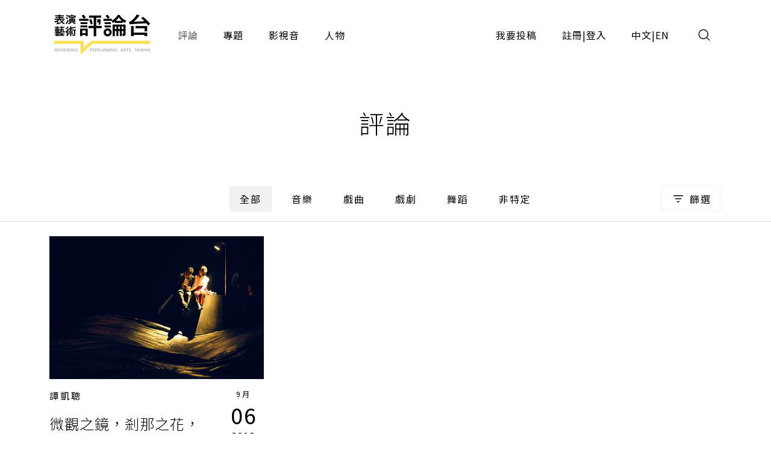

--- FILE ---
content_type: text/html;charset=UTF-8
request_url: https://pareviews.ncafroc.org.tw/comments?tags=%E9%99%BD%E5%85%89%E5%8A%87%E5%9C%98
body_size: 5651
content:
<!DOCTYPE html>
<html>
<head>
  <meta charset="utf-8">
  
  <title>評論｜表演藝術評論台</title>
  <link rel="icon" href="/common/img/favicon.jpg">
  <meta name="viewport" content="width=device-width, initial-scale=1.0, maximum-scale=1.0, user-scalable=0" />
  <link href="https://fonts.googleapis.com/css2?family=Noto+Sans+TC:wght@300;400;500;700&display=swap" rel="stylesheet">
  <link href="https://fonts.googleapis.com/css2?family=Maven+Pro&display=swap" rel="stylesheet">

  <!-- core -->
  <script src="/core/jquery-3.5.1/jquery-3.5.1.min.js"></script>
  <link href="/core/bootstrap-5.1.2/css/bootstrap.min.css" rel="stylesheet">
  <script src="/core/bootstrap-5.1.2/js/bootstrap.bundle.min.js"></script>

  <!-- plugins -->
  <link href="/plugins/fontawesome-free-5.15.1-web/css/all.min.css" rel="stylesheet">
  <script src="/plugins/svg-inject-v1.2.3/svg-inject.min.js"></script>
  <link href="/plugins/swiper-6.3.4/swiper-bundle.min.css" rel="stylesheet">
  <script src="/plugins/swiper-6.3.4/swiper-bundle.min.js"></script>
  <script src="/plugins/jquery.marquee@1.6.0/jquery.marquee.min.js"></script>
  <script src="/plugins/twbs-pagination-1.4.2/jquery.twbsPagination.min.js"></script>
  <script src="/plugins/validate/jquery.validate.min.js"></script>
  <script src="/plugins/validate/messages_zh_TW.js"></script>
  <script src="/plugins/jquery-resizable@0.3.5/jquery-resizable.min.js"></script>
  <script src="/plugins/jquery.marquee@1.6.0/jquery.marquee.min.js"></script>
  <script src="/plugins/gsap-public/minified/gsap.min.js"></script>
  <script src="/plugins/popperjs@2.10.2/popper.min.js"></script>

  <!-- main -->
  <link href="/common/css/simplify.css" rel="stylesheet">
  <link href="/common/css/main.css" rel="stylesheet">
  <script src="/common/js/main.js"></script>
  <script>
      $(function(){
          var contextPath = "";

          $( "#search input[name=search-keyword]" ).keypress(function(e) {
              if(e.which == 13) {
                  $('.header-search-btn').trigger('click');
              }
          });

          $('.header-search-btn').click(function() {
              var keyword = $('input[name=search-keyword]').val();
              if (keyword !== '') {
                  window.location.href = contextPath + '/search?param=comment&keyword=' + keyword;
              }
          });
      });
  </script>
  <!-- Google tag (gtag.js) -->
  <script async src="https://www.googletagmanager.com/gtag/js?id=G-YV2XEZ9LV4"></script>
  <script>
      window.dataLayer = window.dataLayer || [];
      function gtag(){dataLayer.push(arguments);}
      gtag('js', new Date());

      gtag('config', 'G-YV2XEZ9LV4');
  </script>
  <style>
    @media screen and (min-width: 576px) {
      .footer_sponsors >div:nth-child(2) img {
        margin-bottom: 16px;
      }
    }
  </style>
  
  <meta property="og:title" content="評論｜表演藝術評論台" />
  <meta property="og:type" content="website"/>
  <meta property="og:url" content="https://pareviews.ncafroc.org.tw/comments" />
  <meta property="og:image" content="/common/img/Logo.png" />
  <meta property="og:description" content="表演藝術評論台評論列表" />
  <script>
        var totalPages = 1;
        var number = 0;
        var size = 15;
        $(function(){
            new PopupTargets()

            $(document).on('click',function(){
                if ( $('#filterBox').css('display') === 'none' ){
                    $('#filterBox-btn').removeClass('active')
                } else {
                    $('#filterBox-btn').addClass('active')
                }
            });

            const params = new URLSearchParams(window.location.search);
            params.delete('page');

            var queryString = params.toString();
            queryString = queryString != '' ?  '&' + queryString : queryString;

            $('.pagination').twbsPagination({
                totalPages: totalPages,
                visiblePages: 5,
                startPage: number + 1,
                initiateStartPageClick: false,
                first: '',
                last: '',
                prev: '<span class="prev"><</span>',
                next: '<span class="next">></span>',
                onPageClick: function (page, evt) {
                    console.log(evt);
                    window.location.href = 'comments?page=' + (evt - 1) + queryString;
                }
            });
        })


        function checkedAll( target, isCheckAll = true ){
            if (isCheckAll){
                $(target).find('input[type=checkbox]').prop('checked',true)
            } else {
                $(target).find('input[type=checkbox]').prop('checked',false)
            }
        }
    </script>
</head>
<body id="comment">
<div class="wrap">
  <header>
    <div class="container-xl header navbar navbar-expand-lg">
      <a class="navbar-brand" href="/index">
        <img class="d-none d-lg-block" src="/common/img/Logo.png" height="83">
        <img class="d-block d-lg-none" src="/common/img/Logo.png" height="56" style="image-rendering: -webkit-optimize-contrast;">
      </a>
      <button type="button" class="btn header-search-btn hover:fill" data-bs-toggle="modal" data-bs-target="#search">
        <img src="/common/img/icon/Search.svg" onload="SVGInject(this)">
      </button>
      <button type="button" class="btn navbar-toggler" data-bs-target="#header-toggle" data-bs-toggle="collapse" aria-expanded="false">
        <img src="/common/img/icon/Menu.svg">
      </button>
      <div id="header-toggle" class="collapse navbar-collapse">
        <div class="header_menu">
          <ul class="navbar-nav d-lg-none">
            <li class="nav-item ms-auto">
              <button type="button" class="btn navbar-toggler collapsed" data-bs-target="#header-toggle" data-bs-toggle="collapse" aria-expanded="true">
                <img src="/common/img/icon/Menu-close.svg">
              </button>
            </li>
          </ul>
          <ul class="navbar-nav">
            <li class="nav-item"><a class="nav-link active" href="/comments">評論</a></li>
            <li class="nav-item"><a class="nav-link" href="/subjects">專題</a></li>
            <li class="nav-item"><a class="nav-link" href="/medias/podcast">影視音</a></li>
            <li class="nav-item"><a class="nav-link" href="/characters">人物</a></li>
          </ul>
          <ul class="navbar-nav ms-lg-auto">
            <li class="nav-item"><a class="nav-link" href="/member/contribute-edit-notice">我要投稿</a></li>
            <li class="nav-item" >
              <span class="nav-link splitLink">
                <a class="alink" href="/register">註冊</a> | <a class="alink" href="/login">登入</a>
              </span>
            </li>
            
            <li class="nav-item">
              <span class="nav-link splitLink">
                <span>中文</span> | <a href="/en/index?lang=en" class="alink">EN</a>
              </span>
            </li>
          </ul>
        </div>
      </div>
      </nav>
  </header>

  <main>
    <div class="main_title f-h1">評論</div>

    <div class="container-xl">
        <form action="comments" method="get">
            <input type="hidden" id="type" name="type" value="" />
            <div class="mainTab">
                <!-- PC -->
                <div class="_tab d-none d-lg-flex">
                    <a class="btn btn_tab1 active" href="/comments">全部</a>
                    
                        <a class="btn btn_tab1" href="/comments?type=450c88e9-8973-4ee2-b424-22f8ba280b80">音樂</a>
                    
                        <a class="btn btn_tab1" href="/comments?type=ad06aaff-0ede-446d-8f4d-7ba58afc30e0">戲曲</a>
                    
                        <a class="btn btn_tab1" href="/comments?type=165b33dc-b32e-43a5-aeb8-31b92c39c767">戲劇</a>
                    
                        <a class="btn btn_tab1" href="/comments?type=f93221b2-196c-477b-b465-acad9848eeff">舞蹈</a>
                    
                        <a class="btn btn_tab1" href="/comments?type=62a7a8f8-7b4a-454e-8b16-73a445153064">非特定</a>
                    
                </div>
                <!-- Mobile -->
                <div class="_tab d-lg-none">
                    <select class="form-control">
                        <option value="">全部</option>
                        
                            <option value="450c88e9-8973-4ee2-b424-22f8ba280b80">音樂</option>
                        
                            <option value="ad06aaff-0ede-446d-8f4d-7ba58afc30e0">戲曲</option>
                        
                            <option value="165b33dc-b32e-43a5-aeb8-31b92c39c767">戲劇</option>
                        
                            <option value="f93221b2-196c-477b-b465-acad9848eeff">舞蹈</option>
                        
                            <option value="62a7a8f8-7b4a-454e-8b16-73a445153064">非特定</option>
                        
                    </select>
                </div>
                <button type="button" id="filterBox-btn" class="_filter btn btn_outline img_text" js-popTarget="#filterBox" js-popTargetMode="toggle">
                    <img src="/common/img/icon/Filter.png">篩選
                </button>
                <div id="filterBox" class="filterBox">
                    <div class="_top">
                        <button class="btn" js-popTarget="#filterBox" js-popTargetMode="toggle">
                            <img src="/common/img/icon/Menu-close.svg">
                        </button>
                    </div>
                    <div class="_body">
                        <div id="filter-0">
                            <div class="_title">
                                <div class="f-p">欄目</div>
                                <button type="button" class="btn btn_link" onclick="checkedAll(&#39;#filter-0&#39;, true);">全選</button>
                                <button type="button" class="btn btn_link" onclick="checkedAll(&#39;#filter-0&#39;, false);">全不選</button>
                            </div>
                            <div class="row g-4">
                                <div class="col-6 col-sm-4">
                                    <label class="ckb">
                                        <input type="checkbox" value="投稿評論" id="tags1" name="tags"><input type="hidden" name="_tags" value="on"/>
                                        <span class="_ckbIcon"></span>
                                        <span>投稿評論</span>
                                    </label>
                                </div>
                                <div class="col-6 col-sm-4">
                                    <label class="ckb">
                                        <input type="checkbox" value="不和諧現場" id="tags2" name="tags"><input type="hidden" name="_tags" value="on"/>
                                        <span class="_ckbIcon"></span>
                                        <span>不和諧現場</span>
                                    </label>
                                </div>
                                <div class="col-6 col-sm-4">
                                    <label class="ckb">
                                        <input type="checkbox" value="深度觀點" id="tags3" name="tags"><input type="hidden" name="_tags" value="on"/>
                                        <span class="_ckbIcon"></span>
                                        <span>深度觀點</span>
                                    </label>
                                </div>
                                <div class="col-6 col-sm-4">
                                    <label class="ckb">
                                        <input type="checkbox" value="當週評論" id="tags4" name="tags"><input type="hidden" name="_tags" value="on"/>
                                        <span class="_ckbIcon"></span>
                                        <span>當週評論</span>
                                    </label>
                                </div>
                            </div>
                        </div>
                        <div id="filter-1">
                            <div class="_title">
                                <div class="f-p">長度</div>
                                <button type="button" class="btn btn_link" onclick="checkedAll(&#39;#filter-1&#39;, true);">全選</button>
                                <button type="button" class="btn btn_link" onclick="checkedAll(&#39;#filter-1&#39;, false);">全不選</button>
                            </div>
                            <div class="row g-4">
                                <div class="col-6 col-sm-4">
                                    <label class="ckb">
                                        <input type="checkbox" value="短評" id="tags5" name="tags"><input type="hidden" name="_tags" value="on"/>
                                        <span class="_ckbIcon"></span>
                                        <span>短評</span>
                                    </label>
                                </div>
                            </div>
                        </div>
                        <div id="filter-2">
                            <div class="_title">
                                <div class="f-p">專題</div>
                                <button type="button" class="btn btn_link" onclick="checkedAll(&#39;#filter-2&#39;, true);">全選</button>
                                <button type="button" class="btn btn_link" onclick="checkedAll(&#39;#filter-2&#39;, false);">全不選</button>
                            </div>
                            <div class="row g-4">
                                <div class="col-6 col-sm-4">
                                    <label class="ckb">
                                        <input type="checkbox" value="專題撰文" id="tags6" name="tags"><input type="hidden" name="_tags" value="on"/>
                                        <span class="_ckbIcon"></span>
                                        <span>專題撰文</span>
                                    </label>
                                </div>
                            </div>
                        </div>
                    </div>
                    <div class="_btns">
                        <button type="submit" class="btn btn_dark w-100 w-sm-auto">套用條件</button>
                    </div>
                </div>
            </div>
        </form>
    </div>

    <hr />

    <div class="container-xl">
        <div class="row gx-3 gx-xl-4">
            <div class="col-md-6 col-lg-4">
                <div class="cardBox">
                    <div class="cardBox--img img_full flex_center hover_fadeIn" style="background-image: url(/wp-content/uploads/2018/09/scope.jpg);">
                        <div js-device="pc" class="js-follow-cursor-container">
                            <div class="js-follow-cursor">
                                <a class="btn btn_circle hover_fadeIn--item" href="comments/d29bc6be-85c7-4eea-aa9a-3a104848f305">深入了解</a>
                            </div>
                        </div>
                    </div>
                    <div class="cardBox--body">
                        <div class="cardBox--text">
                            <div class="f-cap">
                                
                                <a class="alink" href="/search?param=comment&amp;keyword=%E8%AD%9A%E5%87%B1%E8%81%B0">譚凱聰</a>
                                <span>&nbsp;</span>
                            </div>
                            <div class="f-h3 text-more-2 cardBox--title-height"><a class="alink" href="comments/d29bc6be-85c7-4eea-aa9a-3a104848f305">微觀之鏡，剎那之花，將轉未轉的視界《鏡花轉》</a></div>
                            <div class="f-p text-more-3 cardBox--desc-height">上半場某些段落之間中性換景時間與表演時間等長甚至過之，感受近似於剛看兩分鐘電視劇情緒要熱起來時，就接到兩分鐘廣告，有時即使音樂或念白都未必能有助益。（譚凱聰）</div>
                        </div>
                        <div class="cardBox--date">
                            <div class="dateBox_mDy mx-auto">
                                <div>9月</div>
                                <div>06</div>
                                <div>2018</div>
                            </div>
                        </div>
                    </div>
                    <div class="cardBox--foot">
                        <div class="tagBox cardBox--tags-height">
                            <a class="tag_lv1" href="/comments?type=165b33dc-b32e-43a5-aeb8-31b92c39c767">戲劇</a>
                            
                            
                                <a class="tag_lv2" href="/comments?tags=Shaghayegh%20Beheshti">Shaghayegh Beheshti</a>
                            
                                <a class="tag_lv2" href="/comments?tags=%E5%9C%8B%E5%AE%B6%E6%88%B2%E5%8A%87%E9%99%A2%E5%AF%A6%E9%A9%97%E5%8A%87%E5%A0%B4">國家戲劇院實驗劇場</a>
                            
                                <a class="tag_lv2" href="/comments?tags=%E6%8A%95%E7%A8%BF%E8%A9%95%E8%AB%96">投稿評論</a>
                            
                                <a class="tag_lv2" href="/comments?tags=%E6%9B%89%E8%A7%92%E8%A9%B1%E5%8A%87%E7%A0%94%E9%80%B2%E7%A4%BE">曉角話劇研進社</a>
                            
                                <a class="tag_lv2" href="/comments?tags=%E6%B5%B7%E6%B4%8B%E5%B7%A5%E4%BD%9C%E8%80%85%EF%BC%8C%E5%AF%AB%E5%AD%97%E4%BA%BA">海洋工作者，寫字人</a>
                            
                                <a class="tag_lv2" href="/comments?tags=%E6%BC%94%E6%91%A9%E8%8E%8E%E5%8A%87%E5%9C%98">演摩莎劇團</a>
                            
                                <a class="tag_lv2" href="/comments?tags=%E8%AD%9A%E5%87%B1%E8%81%B0">譚凱聰</a>
                            
                                <a class="tag_lv2" href="/comments?tags=%E9%8F%A1%E8%8A%B1%E8%BD%89">鏡花轉</a>
                            
                                <a class="tag_lv2" href="/comments?tags=%E9%99%BD%E5%85%89%E5%8A%87%E5%9C%98">陽光劇團</a>
                            
                        </div>
                        <div>
                            <i class="fas fa-eye"></i>
                            <span>2069</span>
                        </div>
                    </div>
                </div>
            </div>
        </div>

        <nav class="pagination">
        </nav>
    </div>

    <hr />
</main>

  <section><div id="modal">
    <div id="alert" class="modal fade">
        <div class="modal-dialog modal_400 modal-dialog-centered">
            <div class="modal-content">
                <div class="modal-body text-center p_40">
                    <div class="js-title f-h1 mb-3"></div>
                    <div class="js-content f-h3"></div>
                    <div class="mt_60">
                        <div class="btn btn_dark js-ok" data-bs-dismiss="modal">確認</div>
                    </div>
                </div>
            </div>
        </div>
    </div>

    <!-- <div id="confirm" class="modal fade">
        <div class="modal-dialog modal-md modal-dialog-centered" role="document">
            <div class="modal-content">
                <div class="modal-body text-center">
                    <div class="js-title fs-h1 mb-3"></div>
                    <div class="js-content f-h3"></div>
                    <div class="mt_60 flex_center flex-column">
                        <button type="button" class="js-ok btn btn_dark mb-3">是</button>
                        <button type="button" class="js-no btn btn_outline" data-bs-dismiss="modal">否</button>
                    </div>
                </div>
            </div>
        </div>
    </div> -->

    <div id="search" class="modal">
        <div class="modal-dialog modal-fullscreen h-auto">
            <div class="modal-content">
                <div class="modal-header container-xl">
                    <h4 class="modal-title"></h4>
                    <button type="button" class="btn" data-bs-dismiss="modal">
                        <img src="/common/img/icon/Menu-close.svg">
                    </button>
                </div>
                <div class="modal-body container-xl">
                    <div class="pos_r">
                        <input type="text" class="form-control" name="search-keyword" placeholder="請輸入搜尋關鍵字">
                        <a href="javascript:;" class="btn pos_a loc_6 header-search-btn"><img src="/common/img/icon/Search.svg" onload="SVGInject(this)"></a>
                    </div>
                </div>
            </div>
        </div>
    </div>
</div>
</section>

  <section>
    
    
  </section>

  <footer>
    <div class="footer_body container-xl">
      <div class="footer_left">
        <div class="footer_logo">
          <a href="/index"><img class="d-inline-block" height="83" src="/common/img/Logo.png"></a>
        </div>
        <div class="footer_abouts">
          <a href="/about">關於我們</a>
          <a href="/contact">聯絡我們</a>
          <a href="/copyright">投稿須知</a>
        </div>
        <div class="footer_brands">
          <a href="https://www.facebook.com/pareviews/" target="_blank"><i class="fab fa-facebook"></i></a>
          <a href="https://www.youtube.com/channel/UCdjUUTOjHq0srvVs_UJBM3g" target="_blank"><i class="fab fa-youtube-square"></i></a>
          <a href="https://podcasts.apple.com/podcast/id1526273688" target="_blank"><i class="fas fa-podcast"></i></a>
        </div>
        <div class="footer_sponsors align-items-center">
          <!--<div><a href="https://www.ncafroc.org.tw/" target="_blank"><img height="45" th:src="@{/common/img/Logo01.png}"> </a></div>-->
          <div><a href="https://www.ncafroc.org.tw/" target="_blank"><img height="70" width="auto" src="/common/img/ncaf_logo30_r.png"> </a></div>
          <div><a href="https://anb.ncafroc.org.tw/friends" target="_blank"><img height="45" src="/common/img/Logo02.png"></a></div>
        </div>
        <div class="footer_copyright">All Rights Reserved by NCAF Copyright © 2022</div>
      </div>
      <div class="footer_right">
        <div class="footer_circle">
          <div class="f-h1">
            表演藝術評論台<br>
            徵募稿件中
          </div>
          <div class="f-p mt-3">與所有表演藝術愛好者分享、交流您的珍貴評論</div>
          <div class="btn_container js-follow-cursor-container">
            <div class="js-follow-cursor">
              <a href="/member/contribute-edit-notice" class="btn btn_circle">我要投稿</a>
            </div>
          </div>
        </div>
      </div>
    </div>
  </footer>

  <div>

	
</div>

</div>
</body>
</html>


--- FILE ---
content_type: text/css; charset=utf-8
request_url: https://fonts.googleapis.com/css2?family=Noto+Sans+TC:wght@300;400;500;700&display=swap
body_size: 132569
content:
@font-face {
  font-family: 'Noto Sans TC';
  font-style: normal;
  font-weight: 300;
  font-display: swap;
  src: url(https://fonts.gstatic.com/s/notosanstc/v39/-nF7OG829Oofr2wohFbTp9iFOisNA_cTyNromxqQuEMQ2wHYwbnmy1R1jDujLebozBXCo2qYhRo.0.woff2) format('woff2');
  unicode-range: U+1f921-1f930, U+1f932-1f935, U+1f937-1f939, U+1f940-1f944, U+1f947-1f94a, U+1f950-1f95f, U+1f962-1f967, U+1f969-1f96a, U+1f980-1f981, U+1f984-1f98d, U+1f990-1f992, U+1f994-1f996, U+1f9c0, U+1f9d0, U+1f9d2, U+1f9d4, U+1f9d6, U+1f9d8, U+1f9da, U+1f9dc-1f9dd, U+1f9df-1f9e2, U+1f9e5-1f9e6, U+20024, U+20487, U+20779, U+20c41, U+20c78, U+20d71, U+20e98, U+20ef9, U+2107b, U+210c1, U+22c51, U+233b4, U+24a12, U+2512b, U+2546e, U+25683, U+267cc, U+269f2, U+27657, U+282e2, U+2898d, U+29d5a, U+f0001-f0005, U+f0019, U+f009b, U+f0101-f0104, U+f012b, U+f01ba, U+f01d6, U+f0209, U+f0217, U+f0223-f0224, U+fc355, U+fe327, U+fe517, U+feb97, U+fffb4;
}
@font-face {
  font-family: 'Noto Sans TC';
  font-style: normal;
  font-weight: 300;
  font-display: swap;
  src: url(https://fonts.gstatic.com/s/notosanstc/v39/-nF7OG829Oofr2wohFbTp9iFOisNA_cTyNromxqQuEMQ2wHYwbnmy1R1jDujLebozBXCo2qYhRo.6.woff2) format('woff2');
  unicode-range: U+ff78-ff7e, U+ff80-ff86, U+ff89-ff94, U+ff97-ff9e, U+ffb9, U+ffe0-ffe3, U+ffe9, U+ffeb, U+ffed, U+fffc, U+1d7c7, U+1f004, U+1f0cf, U+1f141-1f142, U+1f150, U+1f154, U+1f158, U+1f15b, U+1f15d-1f15e, U+1f162-1f163, U+1f170-1f171, U+1f174, U+1f177-1f178, U+1f17d-1f17f, U+1f192-1f195, U+1f197-1f19a, U+1f1e6-1f1f5, U+1f1f7-1f1ff, U+1f21a, U+1f22f, U+1f232-1f237, U+1f239-1f23a, U+1f250-1f251, U+1f300, U+1f302-1f319;
}
@font-face {
  font-family: 'Noto Sans TC';
  font-style: normal;
  font-weight: 300;
  font-display: swap;
  src: url(https://fonts.gstatic.com/s/notosanstc/v39/-nF7OG829Oofr2wohFbTp9iFOisNA_cTyNromxqQuEMQ2wHYwbnmy1R1jDujLebozBXCo2qYhRo.7.woff2) format('woff2');
  unicode-range: U+fa0a, U+fa0c, U+fa11, U+fa17, U+fa19, U+fa1b, U+fa1d, U+fa26, U+fa2c, U+fb01, U+fdfc, U+fe0e, U+fe33-fe36, U+fe38-fe44, U+fe49-fe51, U+fe54, U+fe56-fe57, U+fe59-fe5c, U+fe5f-fe6a, U+fe8e, U+fe92-fe93, U+feae, U+fecb-fecc, U+fee0, U+feec, U+fef3, U+ff04, U+ff07, U+ff26-ff2c, U+ff31-ff32, U+ff35-ff37, U+ff39-ff3a, U+ff3c, U+ff3e-ff5b, U+ff5d, U+ff61-ff65, U+ff67-ff68, U+ff6a, U+ff6c-ff77;
}
@font-face {
  font-family: 'Noto Sans TC';
  font-style: normal;
  font-weight: 300;
  font-display: swap;
  src: url(https://fonts.gstatic.com/s/notosanstc/v39/-nF7OG829Oofr2wohFbTp9iFOisNA_cTyNromxqQuEMQ2wHYwbnmy1R1jDujLebozBXCo2qYhRo.8.woff2) format('woff2');
  unicode-range: U+f78a-f78c, U+f78e, U+f792-f796, U+f798, U+f79c, U+f7f5, U+f812, U+f815, U+f876, U+f8f5, U+f8f8, U+f8ff, U+f901-f902, U+f904, U+f906, U+f909-f90a, U+f90f, U+f914, U+f918-f919, U+f91b, U+f91d, U+f91f, U+f923, U+f925, U+f92d-f92f, U+f934, U+f937-f938, U+f93d, U+f93f, U+f941, U+f949, U+f94c, U+f94e-f94f, U+f95a, U+f95d-f95e, U+f961-f963, U+f965-f970, U+f974, U+f976-f97a, U+f97c, U+f97e-f97f, U+f981, U+f983, U+f988, U+f98a, U+f98c, U+f98e, U+f996-f997, U+f999-f99a, U+f99c, U+f99f-f9a0, U+f9a3, U+f9a8, U+f9ad, U+f9b2-f9b6, U+f9b9-f9ba, U+f9bd-f9be, U+f9c1, U+f9c4, U+f9c7, U+f9ca, U+f9cd, U+f9d0-f9d1, U+f9d3-f9d4, U+f9d7-f9d8, U+f9dc-f9dd, U+f9df-f9e1, U+f9e4, U+f9e8-f9ea, U+f9f4, U+f9f6-f9f7, U+f9f9-f9fa, U+f9fc-fa01, U+fa03-fa04, U+fa06, U+fa08-fa09;
}
@font-face {
  font-family: 'Noto Sans TC';
  font-style: normal;
  font-weight: 300;
  font-display: swap;
  src: url(https://fonts.gstatic.com/s/notosanstc/v39/-nF7OG829Oofr2wohFbTp9iFOisNA_cTyNromxqQuEMQ2wHYwbnmy1R1jDujLebozBXCo2qYhRo.19.woff2) format('woff2');
  unicode-range: U+9ee5, U+9ee7, U+9eee, U+9ef3-9ef4, U+9ef6-9ef7, U+9ef9, U+9efb-9efd, U+9eff, U+9f07-9f09, U+9f10, U+9f14-9f15, U+9f19, U+9f22, U+9f29, U+9f2c, U+9f2f, U+9f31, U+9f34, U+9f37, U+9f39, U+9f3d-9f3e, U+9f41, U+9f4c-9f50, U+9f54, U+9f57, U+9f59, U+9f5c, U+9f5f-9f60, U+9f62-9f63, U+9f66-9f67, U+9f6a, U+9f6c, U+9f72, U+9f76-9f77, U+9f7f, U+9f84-9f85, U+9f88, U+9f8e, U+9f91, U+9f94-9f96, U+9f98, U+9f9a-9f9b, U+9f9f-9fa0, U+9fa2, U+9fa4, U+9ff0-9fff, U+a1f4, U+a4b0-a4b1, U+a4b3, U+a9c1-a9c2, U+aa31, U+ab34, U+ac00-ac01, U+ac04, U+ac08, U+ac10-ac11, U+ac13-ac16, U+ac19, U+ac1c-ac1d, U+ac24, U+ac70-ac71, U+ac74, U+ac77-ac78, U+ac80-ac81, U+ac83, U+ac8c, U+ac90, U+aca0, U+aca8-aca9, U+acac, U+acb0, U+acb8-acb9, U+acbc-acbd, U+acc1, U+acc4, U+ace0-ace1, U+ace4, U+ace8, U+acf0-acf1, U+acf3, U+acf5, U+acfc;
}
@font-face {
  font-family: 'Noto Sans TC';
  font-style: normal;
  font-weight: 300;
  font-display: swap;
  src: url(https://fonts.gstatic.com/s/notosanstc/v39/-nF7OG829Oofr2wohFbTp9iFOisNA_cTyNromxqQuEMQ2wHYwbnmy1R1jDujLebozBXCo2qYhRo.20.woff2) format('woff2');
  unicode-range: U+9d77, U+9d7a, U+9d7e, U+9d87, U+9d89, U+9d8f, U+9d91-9d93, U+9d96, U+9d98, U+9d9a, U+9da1-9da2, U+9da5, U+9da9, U+9dab-9dac, U+9db1-9db2, U+9db5, U+9db9-9dbc, U+9dbf-9dc2, U+9dc4, U+9dc7-9dc9, U+9dd3, U+9dd6, U+9dd9-9dda, U+9dde-9ddf, U+9de2, U+9de5-9de6, U+9de8, U+9def-9df0, U+9df2-9df4, U+9df8, U+9dfa, U+9dfd, U+9dff, U+9e02, U+9e07, U+9e0a, U+9e11, U+9e15, U+9e18, U+9e1a-9e1b, U+9e1d-9e1e, U+9e20-9e23, U+9e25-9e26, U+9e2d, U+9e2f, U+9e33, U+9e35, U+9e3d-9e3f, U+9e42-9e43, U+9e45, U+9e48-9e4a, U+9e4c, U+9e4f, U+9e51, U+9e55, U+9e64, U+9e66, U+9e6b, U+9e6d-9e6e, U+9e70, U+9e73, U+9e75, U+9e78, U+9e80-9e83, U+9e87-9e88, U+9e8b-9e8c, U+9e90-9e91, U+9e93, U+9e96, U+9e9d, U+9ea1, U+9ea4, U+9ea6, U+9ea9-9eab, U+9ead, U+9eaf, U+9eb4, U+9eb7-9eba, U+9ebe-9ebf, U+9ecc-9ecd, U+9ed0, U+9ed2, U+9ed4, U+9ed9-9eda, U+9edc-9edd, U+9edf-9ee0, U+9ee2;
}
@font-face {
  font-family: 'Noto Sans TC';
  font-style: normal;
  font-weight: 300;
  font-display: swap;
  src: url(https://fonts.gstatic.com/s/notosanstc/v39/-nF7OG829Oofr2wohFbTp9iFOisNA_cTyNromxqQuEMQ2wHYwbnmy1R1jDujLebozBXCo2qYhRo.21.woff2) format('woff2');
  unicode-range: U+9bf0-9bf1, U+9bf5, U+9bf7, U+9bf9, U+9bfd, U+9bff, U+9c02, U+9c06, U+9c08-9c0a, U+9c0d, U+9c10, U+9c12-9c13, U+9c15, U+9c1c, U+9c1f, U+9c21, U+9c23-9c25, U+9c28-9c29, U+9c2d-9c2e, U+9c31-9c33, U+9c35-9c37, U+9c39-9c3b, U+9c3d-9c3e, U+9c40, U+9c42, U+9c45-9c49, U+9c52, U+9c54, U+9c56, U+9c58-9c5a, U+9c5d, U+9c5f-9c60, U+9c63, U+9c67-9c68, U+9c72, U+9c75, U+9c78, U+9c7a-9c7c, U+9c7f-9c81, U+9c87-9c88, U+9c8d, U+9c91, U+9c94, U+9c97, U+9c9b, U+9ca4, U+9ca8, U+9cab, U+9cad, U+9cb1-9cb3, U+9cb6-9cb8, U+9cc4-9cc5, U+9ccc-9ccd, U+9cd5-9cd7, U+9cdd-9cdf, U+9ce7, U+9ce9, U+9cee-9cf0, U+9cf2, U+9cfc-9cfe, U+9d03, U+9d06-9d08, U+9d0e, U+9d10, U+9d12, U+9d15, U+9d17, U+9d1d-9d1f, U+9d23, U+9d2b, U+9d2f-9d30, U+9d34, U+9d37, U+9d3d, U+9d42, U+9d50, U+9d52-9d53, U+9d59, U+9d5c, U+9d5e-9d61, U+9d6a, U+9d6f-9d70;
}
@font-face {
  font-family: 'Noto Sans TC';
  font-style: normal;
  font-weight: 300;
  font-display: swap;
  src: url(https://fonts.gstatic.com/s/notosanstc/v39/-nF7OG829Oofr2wohFbTp9iFOisNA_cTyNromxqQuEMQ2wHYwbnmy1R1jDujLebozBXCo2qYhRo.22.woff2) format('woff2');
  unicode-range: U+9a87, U+9a8a-9a8b, U+9a8f-9a91, U+9a97, U+9a9a, U+9a9e, U+9aa0-9aa1, U+9aa4-9aa5, U+9aaf-9ab1, U+9ab6-9ab7, U+9ab9-9aba, U+9abe, U+9ac0-9ac5, U+9ac8, U+9acb-9acc, U+9ace-9acf, U+9ad1, U+9ad5-9ad7, U+9ad9, U+9adf, U+9ae1, U+9ae3, U+9aea-9aeb, U+9aed, U+9aef, U+9af2, U+9af4, U+9af9, U+9afb, U+9afd, U+9b03-9b04, U+9b08, U+9b13, U+9b18, U+9b1f, U+9b22-9b23, U+9b28-9b2a, U+9b2c-9b30, U+9b32, U+9b3b, U+9b43, U+9b46-9b49, U+9b4b-9b4e, U+9b51, U+9b55, U+9b58, U+9b5b, U+9b5e-9b60, U+9b63, U+9b68-9b69, U+9b74, U+9b7d, U+9b80-9b81, U+9b83-9b84, U+9b87-9b88, U+9b8a-9b8b, U+9b8d-9b8e, U+9b90, U+9b92-9b95, U+9b97, U+9b9f-9ba0, U+9ba2-9ba3, U+9ba8, U+9bab, U+9bb0, U+9bb8, U+9bc0-9bc1, U+9bc3, U+9bc6-9bc8, U+9bd3-9bd7, U+9bd9, U+9bdb, U+9bdd, U+9be1-9be2, U+9be4-9be5, U+9be7, U+9bea, U+9bed-9bee;
}
@font-face {
  font-family: 'Noto Sans TC';
  font-style: normal;
  font-weight: 300;
  font-display: swap;
  src: url(https://fonts.gstatic.com/s/notosanstc/v39/-nF7OG829Oofr2wohFbTp9iFOisNA_cTyNromxqQuEMQ2wHYwbnmy1R1jDujLebozBXCo2qYhRo.23.woff2) format('woff2');
  unicode-range: U+993c-9940, U+9943-9944, U+9948-994a, U+994c-994e, U+9951, U+9954, U+995c, U+995e-995f, U+9961-9962, U+9965, U+9968, U+996a, U+996d-9972, U+9975-9976, U+997a, U+997c, U+997f-9980, U+9984-9985, U+9988, U+998b, U+998d, U+998f, U+9992, U+9994-9995, U+9997-9998, U+999c, U+999e, U+99a0-99a1, U+99ab, U+99af, U+99b1, U+99b4, U+99b9, U+99c4-99c6, U+99cf, U+99d1-99d2, U+99d4, U+99d6, U+99d8-99d9, U+99df, U+99e1-99e2, U+99e9, U+99ee, U+99f0, U+99f8, U+99fb, U+9a01-9a05, U+9a0c, U+9a0f-9a13, U+9a16, U+9a1b-9a1c, U+9a20, U+9a24, U+9a28, U+9a2b, U+9a2d-9a2e, U+9a34-9a36, U+9a38, U+9a3e, U+9a40-9a44, U+9a4a, U+9a4c-9a4e, U+9a52, U+9a56, U+9a62-9a65, U+9a69-9a6b, U+9a6d, U+9a6f-9a71, U+9a73-9a74, U+9a76, U+9a78-9a79, U+9a7b-9a7c, U+9a7e-9a7f, U+9a81-9a82, U+9a84-9a86;
}
@font-face {
  font-family: 'Noto Sans TC';
  font-style: normal;
  font-weight: 300;
  font-display: swap;
  src: url(https://fonts.gstatic.com/s/notosanstc/v39/-nF7OG829Oofr2wohFbTp9iFOisNA_cTyNromxqQuEMQ2wHYwbnmy1R1jDujLebozBXCo2qYhRo.24.woff2) format('woff2');
  unicode-range: U+97f5, U+97f9-97fa, U+97fe, U+9804, U+9807, U+980a, U+980e-980f, U+9814, U+9816, U+981a, U+981c, U+981e, U+9820-9821, U+9823, U+9826, U+9828, U+982a-982c, U+9832, U+9834-9835, U+9837, U+9839, U+983c-983d, U+9845, U+9848-9849, U+984e, U+9852-9857, U+9859-985a, U+9862-9863, U+9865, U+9870-9871, U+9873-9874, U+9877, U+987a-987f, U+9881-9882, U+9885, U+9887-988a, U+988c-988d, U+9890, U+9893, U+9896-9897, U+989a, U+989c-989e, U+98a0, U+98a4, U+98a6-98a7, U+98a9, U+98ae-98af, U+98b2-98b3, U+98b6-98b8, U+98ba-98bd, U+98bf, U+98c7-98c8, U+98ca, U+98d2-98d3, U+98d8-98da, U+98dc, U+98de, U+98e0-98e1, U+98e3, U+98e5, U+98e7-98e9, U+98eb-98ee, U+98f1, U+98f4, U+9901, U+9908-9909, U+990c, U+9911-9912, U+9914, U+9916-9917, U+991b-991c, U+991e, U+9920, U+9927, U+992b-992c, U+992e, U+9931-9933, U+9938, U+993a;
}
@font-face {
  font-family: 'Noto Sans TC';
  font-style: normal;
  font-weight: 300;
  font-display: swap;
  src: url(https://fonts.gstatic.com/s/notosanstc/v39/-nF7OG829Oofr2wohFbTp9iFOisNA_cTyNromxqQuEMQ2wHYwbnmy1R1jDujLebozBXCo2qYhRo.25.woff2) format('woff2');
  unicode-range: U+9672, U+9674, U+967a, U+9682-9685, U+9688-9689, U+968b, U+968d, U+9695, U+9697-9698, U+969e, U+96a0-96a4, U+96a9, U+96ac, U+96ae, U+96b0, U+96b2-96b4, U+96b6-96b7, U+96b9, U+96bc-96be, U+96c3, U+96c9-96cb, U+96ce-96cf, U+96d1-96d2, U+96d8, U+96dd, U+96e9, U+96eb, U+96f0-96f1, U+96f3-96f4, U+96f9, U+96fe-96ff, U+9701-9702, U+9705, U+9708, U+970a, U+970e-9711, U+9719, U+971d, U+971f-9720, U+9728, U+972a, U+972d, U+9730, U+9733, U+973a, U+973d, U+9744, U+9746-9747, U+9749, U+9750-9751, U+9753, U+9758-9759, U+975b, U+975d, U+9763, U+9765-9766, U+9768, U+976c-976d, U+9771, U+9773, U+9776, U+977a, U+977c, U+9780, U+9784-9786, U+9788, U+978e-978f, U+9798, U+979d-979e, U+97a3, U+97a5-97a6, U+97a8, U+97ab-97ac, U+97ae, U+97b6-97b7, U+97b9, U+97bf, U+97c1, U+97c3, U+97c6, U+97c9, U+97cd, U+97d6, U+97d8-97d9, U+97dc-97de, U+97e1, U+97e6-97e7, U+97ec-97ee, U+97f0-97f1;
}
@font-face {
  font-family: 'Noto Sans TC';
  font-style: normal;
  font-weight: 300;
  font-display: swap;
  src: url(https://fonts.gstatic.com/s/notosanstc/v39/-nF7OG829Oofr2wohFbTp9iFOisNA_cTyNromxqQuEMQ2wHYwbnmy1R1jDujLebozBXCo2qYhRo.26.woff2) format('woff2');
  unicode-range: U+9530, U+9535, U+953a-953b, U+9540-9542, U+9547, U+9549-954a, U+954d, U+9550-9551, U+9554-9556, U+955c, U+956c-956d, U+956f-9570, U+9573, U+9576, U+9578, U+9582, U+9586, U+9588, U+958e-958f, U+9599, U+959c, U+959e-959f, U+95a1-95a2, U+95a4, U+95a6-95a7, U+95aa-95ae, U+95b0, U+95b2, U+95b6, U+95b9-95bf, U+95c2-95c4, U+95c7-95c9, U+95cb-95cd, U+95d0, U+95d3-95d5, U+95d7-95d8, U+95da, U+95de, U+95e0-95e1, U+95e4-95e5, U+95ea-95eb, U+95ef-95f0, U+95f2-95f3, U+95f5, U+95f7-95fa, U+95fd, U+9600-9602, U+9607-9609, U+960e, U+9610-9611, U+9614, U+9616, U+9619-961a, U+961c-961d, U+961f, U+9621, U+9624, U+9628, U+962f, U+9633-9636, U+963c, U+9641-9643, U+9645, U+9647-9648, U+964e-964f, U+9651, U+9653-9655, U+9658, U+965b-965f, U+9661, U+9665, U+9668-9669, U+966c;
}
@font-face {
  font-family: 'Noto Sans TC';
  font-style: normal;
  font-weight: 300;
  font-display: swap;
  src: url(https://fonts.gstatic.com/s/notosanstc/v39/-nF7OG829Oofr2wohFbTp9iFOisNA_cTyNromxqQuEMQ2wHYwbnmy1R1jDujLebozBXCo2qYhRo.27.woff2) format('woff2');
  unicode-range: U+941a, U+941c, U+941e, U+9420-9425, U+9427-942b, U+942e, U+9432-9433, U+9436, U+9438, U+943a, U+943d, U+943f-9440, U+9445, U+944a, U+944c, U+9454-9455, U+945a-945b, U+945e, U+9460, U+9462-9463, U+9468, U+946a, U+946d, U+946f, U+9471, U+9474-9477, U+9479, U+947e-9481, U+9488-948a, U+948e, U+9492-9493, U+9497, U+9499, U+949b-94a3, U+94a5-94a9, U+94ac, U+94ae-94b1, U+94b3-94b5, U+94bb-94bc, U+94be-94c3, U+94c5-94c6, U+94c9, U+94ce-94d0, U+94db-94dd, U+94e0, U+94e2-94e3, U+94e8, U+94ec-94ee, U+94f0, U+94f2, U+94f5-94f6, U+94f8, U+94fa, U+94ff-9502, U+9504-9506, U+9508, U+950b-950c, U+950f-9510, U+9519-951b, U+951d, U+951f, U+9521-9526, U+952d-952f;
}
@font-face {
  font-family: 'Noto Sans TC';
  font-style: normal;
  font-weight: 300;
  font-display: swap;
  src: url(https://fonts.gstatic.com/s/notosanstc/v39/-nF7OG829Oofr2wohFbTp9iFOisNA_cTyNromxqQuEMQ2wHYwbnmy1R1jDujLebozBXCo2qYhRo.28.woff2) format('woff2');
  unicode-range: U+930b, U+930f, U+9312, U+9315, U+9319-931b, U+931d-931f, U+9321, U+9323-9325, U+9327-932a, U+932c-932e, U+9331-9333, U+9335, U+9338, U+933c, U+9340-9341, U+9345-9349, U+934f-9352, U+9354, U+9356-935a, U+935c-9360, U+9363-9367, U+9369-936a, U+936c, U+936e, U+9370-9371, U+9373, U+9376, U+9379-937a, U+937c, U+9385, U+9387, U+938c, U+938f, U+9394, U+9397-9398, U+939a-939b, U+939d-939e, U+93a1-93a3, U+93a6-93a7, U+93a9-93aa, U+93ac-93ad, U+93af-93b0, U+93b3-93bb, U+93bd-93be, U+93c0-93c4, U+93c7, U+93ca-93cd, U+93d0-93d1, U+93d6-93d8, U+93dc-93de, U+93e0, U+93e4, U+93e8, U+93ee, U+93f0, U+93f5, U+93f7-93f9, U+93fb, U+9403, U+9407, U+940f-9410, U+9413-9414, U+9417, U+9419;
}
@font-face {
  font-family: 'Noto Sans TC';
  font-style: normal;
  font-weight: 300;
  font-display: swap;
  src: url(https://fonts.gstatic.com/s/notosanstc/v39/-nF7OG829Oofr2wohFbTp9iFOisNA_cTyNromxqQuEMQ2wHYwbnmy1R1jDujLebozBXCo2qYhRo.29.woff2) format('woff2');
  unicode-range: U+9208-920a, U+920d-920e, U+9210-9211, U+9217, U+9219, U+921c, U+9221, U+9224-9225, U+9227, U+922a, U+922d-922e, U+9230-9231, U+9233, U+9235-9239, U+923b, U+923d-9241, U+9244, U+9246, U+9248-9249, U+924b-9251, U+9253, U+925a, U+925d-925e, U+9262, U+9265-9267, U+926b-926d, U+926f, U+9271-9272, U+9274, U+9276, U+9278, U+927a-927c, U+927e-927f, U+9282-9283, U+9286, U+9288, U+928a, U+928d-928e, U+9291, U+9295-9296, U+9299-929b, U+929d, U+92a0-92ae, U+92b2, U+92b5-92b6, U+92bb-92bc, U+92c2-92c3, U+92c6-92cd, U+92cf-92d1, U+92d5, U+92d7, U+92d9, U+92dd, U+92df, U+92e4-92e6, U+92e8-92e9, U+92ed-92ef, U+92f1-92f3, U+92f6, U+92f9, U+92fb, U+9300-9302, U+9306;
}
@font-face {
  font-family: 'Noto Sans TC';
  font-style: normal;
  font-weight: 300;
  font-display: swap;
  src: url(https://fonts.gstatic.com/s/notosanstc/v39/-nF7OG829Oofr2wohFbTp9iFOisNA_cTyNromxqQuEMQ2wHYwbnmy1R1jDujLebozBXCo2qYhRo.30.woff2) format('woff2');
  unicode-range: U+90e2-90e4, U+90ea-90eb, U+90ef, U+90f4, U+90f7-90f8, U+90fc, U+90fe-9100, U+9102, U+9104, U+9106, U+9112, U+9114-911a, U+911c, U+911e, U+9120, U+9122-9123, U+9129, U+912b, U+912f, U+9131-9132, U+9134, U+9136, U+9139-913a, U+9143, U+9146, U+9148-914a, U+914e-9150, U+9154, U+9156-9157, U+9159-915a, U+915d-915e, U+9161-9164, U+916b, U+916e, U+9170-9172, U+9174, U+9176, U+9179-917a, U+917f, U+9181-9182, U+9184-9186, U+918c-918e, U+9190-9191, U+9196, U+919a-919b, U+919e, U+91a1-91a4, U+91a7, U+91aa, U+91ae-91b2, U+91b4-91b5, U+91b8, U+91bd-91be, U+91c1, U+91c3, U+91c5-91c6, U+91c8-91ca, U+91d2-91d5, U+91d7, U+91d9, U+91e1, U+91e4, U+91e6-91e9, U+91ec-91ed, U+91f0-91f1, U+91f5-91fa, U+91fd, U+91ff-9201, U+9203-9207;
}
@font-face {
  font-family: 'Noto Sans TC';
  font-style: normal;
  font-weight: 300;
  font-display: swap;
  src: url(https://fonts.gstatic.com/s/notosanstc/v39/-nF7OG829Oofr2wohFbTp9iFOisNA_cTyNromxqQuEMQ2wHYwbnmy1R1jDujLebozBXCo2qYhRo.31.woff2) format('woff2');
  unicode-range: U+8f85-8f86, U+8f88-8f8a, U+8f8d, U+8f90, U+8f93, U+8f95-8f97, U+8f99, U+8f9e-8f9f, U+8fa2, U+8fa7, U+8fa9, U+8fab, U+8fae, U+8fb3, U+8fb5-8fb6, U+8fba-8fbd, U+8fbf, U+8fc1-8fc2, U+8fc6, U+8fc8, U+8fcc-8fcd, U+8fd2-8fd3, U+8fd5, U+8fdc-8fdd, U+8fdf, U+8fe2-8fe5, U+8fe8-8fe9, U+8fed-8fee, U+8ff3, U+8ff5, U+8ff8, U+8ffa-8ffc, U+8ffe, U+9002, U+9004, U+9008, U+900a-900b, U+9011-9013, U+9016, U+901e, U+9021, U+9024, U+902d, U+902f-9030, U+9034-9036, U+9039-903b, U+9041, U+9044-9045, U+904f-9052, U+9057-9058, U+905b, U+905d, U+9061-9062, U+9065, U+9068, U+906f, U+9074, U+9079, U+907d, U+9083, U+9085, U+9087-9089, U+908b, U+9090, U+9093, U+9095, U+9097, U+9099, U+909b, U+909d-909e, U+90a0-90a2, U+90ac, U+90af-90b0, U+90b2-90b4, U+90b6, U+90b9, U+90bb, U+90bd-90be, U+90c3-90c5, U+90c7, U+90d1, U+90d4-90d5, U+90d7, U+90db-90df;
}
@font-face {
  font-family: 'Noto Sans TC';
  font-style: normal;
  font-weight: 300;
  font-display: swap;
  src: url(https://fonts.gstatic.com/s/notosanstc/v39/-nF7OG829Oofr2wohFbTp9iFOisNA_cTyNromxqQuEMQ2wHYwbnmy1R1jDujLebozBXCo2qYhRo.32.woff2) format('woff2');
  unicode-range: U+8e30-8e31, U+8e35, U+8e39, U+8e3c-8e3d, U+8e40-8e42, U+8e47, U+8e49-8e4e, U+8e50, U+8e53-8e55, U+8e59-8e5b, U+8e60, U+8e62-8e63, U+8e67, U+8e69, U+8e6c-8e6d, U+8e6f, U+8e74, U+8e76, U+8e7a-8e7c, U+8e82, U+8e84-8e85, U+8e87, U+8e89-8e8b, U+8e8f-8e95, U+8e99-8e9a, U+8e9d-8e9e, U+8ea1, U+8ea3, U+8ea5-8ea6, U+8eaa, U+8eac-8ead, U+8eaf-8eb1, U+8eb9, U+8ebc, U+8ebe, U+8ec6, U+8ecb, U+8ecf, U+8ed1, U+8ed4, U+8ed7, U+8eda-8edb, U+8ee2, U+8ee8, U+8eeb, U+8ef2, U+8ef9-8efe, U+8f05, U+8f07-8f08, U+8f0a-8f0c, U+8f12-8f13, U+8f17, U+8f19-8f1a, U+8f1c, U+8f1e-8f1f, U+8f25-8f26, U+8f2d, U+8f30, U+8f33, U+8f36, U+8f3e, U+8f40-8f42, U+8f45-8f47, U+8f4d, U+8f54-8f55, U+8f5d, U+8f61-8f62, U+8f64, U+8f67-8f69, U+8f6d-8f72, U+8f74, U+8f76, U+8f7b-8f7c, U+8f7f, U+8f83-8f84;
}
@font-face {
  font-family: 'Noto Sans TC';
  font-style: normal;
  font-weight: 300;
  font-display: swap;
  src: url(https://fonts.gstatic.com/s/notosanstc/v39/-nF7OG829Oofr2wohFbTp9iFOisNA_cTyNromxqQuEMQ2wHYwbnmy1R1jDujLebozBXCo2qYhRo.33.woff2) format('woff2');
  unicode-range: U+8ce1, U+8ce8, U+8ceb, U+8cf0, U+8cf8, U+8cfb, U+8cfe, U+8d04, U+8d07, U+8d0b, U+8d0d, U+8d10, U+8d12-8d14, U+8d17, U+8d1b-8d1f, U+8d21-8d26, U+8d29-8d2c, U+8d2e-8d32, U+8d34-8d35, U+8d37-8d38, U+8d3a-8d3c, U+8d3e-8d3f, U+8d41-8d43, U+8d48, U+8d4b-8d4c, U+8d4e-8d50, U+8d54, U+8d56, U+8d58, U+8d5a-8d5b, U+8d5f-8d60, U+8d62-8d63, U+8d66-8d69, U+8d6c-8d6e, U+8d73, U+8d75-8d76, U+8d7b, U+8d7d, U+8d84, U+8d8b, U+8d90-8d91, U+8d94, U+8d96, U+8d9c, U+8dab, U+8daf, U+8db2, U+8db5, U+8db7, U+8dba, U+8dbc, U+8dbf, U+8dc2-8dc3, U+8dc6, U+8dcb, U+8dce-8dd0, U+8dd6-8dd7, U+8dda-8ddb, U+8de3-8de4, U+8de9, U+8deb-8dec, U+8df1, U+8df5-8df7, U+8dfa-8dfd, U+8e05, U+8e08-8e0a, U+8e0e, U+8e14, U+8e16, U+8e18, U+8e1d-8e21, U+8e23, U+8e26-8e28, U+8e2a-8e2b, U+8e2d-8e2e;
}
@font-face {
  font-family: 'Noto Sans TC';
  font-style: normal;
  font-weight: 300;
  font-display: swap;
  src: url(https://fonts.gstatic.com/s/notosanstc/v39/-nF7OG829Oofr2wohFbTp9iFOisNA_cTyNromxqQuEMQ2wHYwbnmy1R1jDujLebozBXCo2qYhRo.34.woff2) format('woff2');
  unicode-range: U+8b9c, U+8b9e-8b9f, U+8ba3, U+8ba5, U+8ba7, U+8baa, U+8bad, U+8bb2-8bb4, U+8bb6-8bb9, U+8bbc-8bbd, U+8bbf-8bc0, U+8bc3, U+8bc5, U+8bc8-8bcb, U+8bcf, U+8bd1, U+8bd7-8bdc, U+8bde-8be1, U+8be3, U+8be5, U+8be7, U+8be9, U+8beb-8bec, U+8bef, U+8bf1-8bf2, U+8bf5-8bf6, U+8bf8, U+8bfa, U+8bfd-8bfe, U+8c01-8c02, U+8c05, U+8c08, U+8c0a-8c11, U+8c13-8c15, U+8c18-8c1c, U+8c1f, U+8c23-8c29, U+8c2c-8c2d, U+8c31, U+8c34, U+8c36, U+8c39, U+8c3f, U+8c47, U+8c49-8c4c, U+8c4f, U+8c51, U+8c55, U+8c62, U+8c68, U+8c73, U+8c78, U+8c7a-8c7c, U+8c82, U+8c85, U+8c89-8c8a, U+8c8d-8c8e, U+8c90, U+8c94, U+8c98-8c99, U+8ca3-8ca4, U+8cad-8cb0, U+8cb2, U+8cb9-8cba, U+8cbd, U+8cc1-8cc2, U+8cc4-8cc5, U+8ccf-8cd2, U+8cd4-8cd5, U+8cd9-8cdb;
}
@font-face {
  font-family: 'Noto Sans TC';
  font-style: normal;
  font-weight: 300;
  font-display: swap;
  src: url(https://fonts.gstatic.com/s/notosanstc/v39/-nF7OG829Oofr2wohFbTp9iFOisNA_cTyNromxqQuEMQ2wHYwbnmy1R1jDujLebozBXCo2qYhRo.35.woff2) format('woff2');
  unicode-range: U+8a1b, U+8a22, U+8a25, U+8a27, U+8a2b, U+8a33, U+8a36, U+8a38, U+8a3d-8a3e, U+8a41, U+8a45-8a46, U+8a48, U+8a4e, U+8a51-8a52, U+8a54, U+8a56-8a58, U+8a5b, U+8a5d, U+8a61, U+8a63, U+8a67, U+8a6a-8a6c, U+8a70, U+8a74-8a76, U+8a7a-8a7c, U+8a82, U+8a84-8a86, U+8a89, U+8a8f-8a92, U+8a94, U+8a9a, U+8aa1, U+8aa3, U+8aa5, U+8aa7-8aa8, U+8aad, U+8ab1, U+8ab6, U+8abe, U+8ac2, U+8ac4, U+8ac6, U+8ac9, U+8acc-8acf, U+8ad1, U+8adb, U+8add-8ae2, U+8ae4, U+8ae6, U+8aea-8aeb, U+8aed, U+8af1-8af6, U+8afa, U+8afc, U+8b01, U+8b04-8b05, U+8b07, U+8b0b-8b0d, U+8b0f-8b10, U+8b13-8b14, U+8b16, U+8b1a, U+8b1c, U+8b21-8b22, U+8b26, U+8b28, U+8b2b, U+8b2e, U+8b33, U+8b41, U+8b46, U+8b4c-8b4f, U+8b53-8b54, U+8b56, U+8b59, U+8b5e-8b60, U+8b64, U+8b6a-8b6d, U+8b72, U+8b7e, U+8b83, U+8b89, U+8b8c, U+8b8e, U+8b90, U+8b92, U+8b95-8b96, U+8b99;
}
@font-face {
  font-family: 'Noto Sans TC';
  font-style: normal;
  font-weight: 300;
  font-display: swap;
  src: url(https://fonts.gstatic.com/s/notosanstc/v39/-nF7OG829Oofr2wohFbTp9iFOisNA_cTyNromxqQuEMQ2wHYwbnmy1R1jDujLebozBXCo2qYhRo.36.woff2) format('woff2');
  unicode-range: U+88b7-88b8, U+88bc-88be, U+88c0, U+88c4, U+88c6-88c7, U+88c9-88cc, U+88ce, U+88d2, U+88d6, U+88d8, U+88db, U+88df, U+88e4, U+88e8-88e9, U+88ec, U+88ef-88f1, U+88f3-88f5, U+88fc, U+88fe, U+8900, U+8902, U+8906, U+890a-890c, U+8912-8915, U+8918-891a, U+891f, U+8921, U+8923, U+8925, U+892a-892b, U+892d, U+8930, U+8933, U+8935-8936, U+8938, U+893d, U+8941-8943, U+8946-8947, U+8949, U+894c-894d, U+8956-8957, U+8959, U+895c, U+895e-8960, U+8964, U+8966, U+896c, U+8971, U+8974, U+897b, U+897e, U+8980, U+8982-8983, U+8987-8988, U+898a, U+898c, U+8991, U+8994-8995, U+8997-8998, U+899a, U+899c, U+89a1, U+89a4-89a7, U+89a9, U+89ac, U+89af, U+89b2-89b3, U+89b7, U+89bb, U+89bf, U+89c5, U+89c9-89ca, U+89d1, U+89d4-89d5, U+89da, U+89dc-89de, U+89e5-89e7, U+89ed, U+89f1, U+89f3-89f4, U+89f6, U+89ff, U+8a01, U+8a03, U+8a07, U+8a09, U+8a0c, U+8a0f-8a12, U+8a16;
}
@font-face {
  font-family: 'Noto Sans TC';
  font-style: normal;
  font-weight: 300;
  font-display: swap;
  src: url(https://fonts.gstatic.com/s/notosanstc/v39/-nF7OG829Oofr2wohFbTp9iFOisNA_cTyNromxqQuEMQ2wHYwbnmy1R1jDujLebozBXCo2qYhRo.37.woff2) format('woff2');
  unicode-range: U+8763-8765, U+8768, U+876a, U+876c-8770, U+8772, U+8777, U+877a-877b, U+877d, U+8781, U+8784-8785, U+8788, U+878b, U+8793, U+8797-8798, U+879f, U+87a3, U+87a8, U+87ab-87ad, U+87af, U+87b3, U+87b5, U+87b9, U+87bb, U+87bd-87c0, U+87c4-87c8, U+87ca-87cc, U+87ce, U+87d2, U+87db-87dc, U+87e0-87e1, U+87e3, U+87e5, U+87e7, U+87ea-87eb, U+87ee-87ef, U+87f3-87f4, U+87f6-87f7, U+87fe, U+8802-8806, U+880a-880b, U+880e, U+8810-8811, U+8813, U+8815-8816, U+881b, U+8821, U+8823, U+8827, U+8831-8832, U+8835, U+8839-883a, U+883c, U+8844-8846, U+884a, U+884e, U+8852, U+8854-8856, U+8859-885a, U+885e, U+8862, U+8864-8865, U+8869-886a, U+886c-886e, U+8871-8872, U+8875, U+8879, U+887d-887f, U+8882, U+8884-8885, U+8888, U+8890, U+8892-8893, U+8897-8898, U+889a-889c, U+889e, U+88a2, U+88a4, U+88a8, U+88aa, U+88ad-88ae, U+88b1, U+88b4;
}
@font-face {
  font-family: 'Noto Sans TC';
  font-style: normal;
  font-weight: 300;
  font-display: swap;
  src: url(https://fonts.gstatic.com/s/notosanstc/v39/-nF7OG829Oofr2wohFbTp9iFOisNA_cTyNromxqQuEMQ2wHYwbnmy1R1jDujLebozBXCo2qYhRo.38.woff2) format('woff2');
  unicode-range: U+8621-8622, U+8627, U+8629-862a, U+8634-8636, U+8638, U+863a, U+863c, U+8640, U+8642, U+8646, U+864c-864d, U+864f, U+8651-8654, U+8657, U+8659-865a, U+865c, U+8662, U+866b-866c, U+866f-8671, U+8673, U+8677, U+867a-867b, U+867d-867e, U+8680-8682, U+868b-868d, U+8693-8696, U+869a, U+869c-869d, U+86a1, U+86a3-86a4, U+86a7-86aa, U+86af-86b1, U+86b3-86b4, U+86b6, U+86b9-86ba, U+86c0-86c2, U+86c4, U+86c6, U+86c9-86ca, U+86cc-86ce, U+86d0, U+86d3-86d4, U+86de-86df, U+86e9, U+86ed-86f0, U+86f3, U+86f8-86fc, U+86fe, U+8703, U+8706-870a, U+870d-870e, U+8711-8712, U+8715, U+8717, U+8719-871a, U+871e, U+8721-8723, U+8725, U+8728-8729, U+872e, U+8731, U+8734, U+8737, U+873a, U+873e-8740, U+8742, U+8747, U+8749, U+874b-874c, U+874e-874f, U+8753, U+8757-8758, U+875d, U+875f, U+8761-8762;
}
@font-face {
  font-family: 'Noto Sans TC';
  font-style: normal;
  font-weight: 300;
  font-display: swap;
  src: url(https://fonts.gstatic.com/s/notosanstc/v39/-nF7OG829Oofr2wohFbTp9iFOisNA_cTyNromxqQuEMQ2wHYwbnmy1R1jDujLebozBXCo2qYhRo.39.woff2) format('woff2');
  unicode-range: U+84c0, U+84c2, U+84c6-84c7, U+84ca, U+84cd-84d2, U+84d6, U+84dd, U+84df, U+84e2, U+84e6-84e8, U+84ea, U+84ef-84f0, U+84f3-84f4, U+84f7, U+84fa, U+84fc-84fd, U+84ff-8500, U+8506, U+850c, U+8511, U+8515, U+8517, U+851d-851f, U+8524, U+852b, U+852f, U+8532, U+8534-8535, U+8537-8538, U+853a, U+853c, U+853e, U+8541-8542, U+8545, U+8548, U+854b, U+854d-854e, U+8552-8553, U+8555-8558, U+855a, U+855e, U+8561-8565, U+8568, U+856a-856c, U+856f, U+8574, U+8577-857b, U+8580-8581, U+8585-8586, U+858a, U+858c, U+858f-8590, U+8594, U+8597-8599, U+859c, U+859f, U+85a1-85a2, U+85a4, U+85a8, U+85ab-85ac, U+85ae, U+85b3-85b4, U+85b7, U+85b9-85ba, U+85bd-85be, U+85c1-85c2, U+85cb, U+85ce, U+85d0, U+85d3, U+85d5, U+85dc, U+85e0, U+85e6, U+85e8, U+85ea, U+85ed, U+85f4, U+85f6-85f7, U+85f9-85fa, U+85ff, U+8602, U+8604-8605, U+8610, U+8616-8618, U+861a, U+861e;
}
@font-face {
  font-family: 'Noto Sans TC';
  font-style: normal;
  font-weight: 300;
  font-display: swap;
  src: url(https://fonts.gstatic.com/s/notosanstc/v39/-nF7OG829Oofr2wohFbTp9iFOisNA_cTyNromxqQuEMQ2wHYwbnmy1R1jDujLebozBXCo2qYhRo.40.woff2) format('woff2');
  unicode-range: U+8380, U+8383, U+8385-8386, U+8392, U+8394-8395, U+8398-8399, U+839b-839c, U+83a0, U+83a2, U+83a4, U+83a7-83aa, U+83af-83b5, U+83b7, U+83b9-83ba, U+83bc-83c0, U+83c2, U+83c4-83c5, U+83c8-83c9, U+83cb, U+83ce-83cf, U+83d1, U+83d4-83d6, U+83d8, U+83dd, U+83df, U+83e1-83e2, U+83e5, U+83ea-83eb, U+83f0, U+83f3-83f4, U+83f9, U+83fb-83fe, U+8406-8407, U+840b, U+840f, U+8411, U+8413, U+8418, U+841b-841d, U+8420-8421, U+8423-8424, U+8426-8429, U+842b, U+842d-842e, U+8432-8433, U+8435, U+8437-8439, U+843b-843c, U+843e, U+8445-8447, U+844e, U+8451-8452, U+8456, U+8459-845a, U+845c, U+845f, U+8462, U+8466-8467, U+846d, U+846f-8471, U+8473-8474, U+8476-8478, U+847a, U+8484, U+848b, U+848d-848e, U+8493-8494, U+8497, U+849d, U+849f, U+84a1, U+84a8, U+84af, U+84b1, U+84b4, U+84b9-84bb, U+84bd-84bf;
}
@font-face {
  font-family: 'Noto Sans TC';
  font-style: normal;
  font-weight: 300;
  font-display: swap;
  src: url(https://fonts.gstatic.com/s/notosanstc/v39/-nF7OG829Oofr2wohFbTp9iFOisNA_cTyNromxqQuEMQ2wHYwbnmy1R1jDujLebozBXCo2qYhRo.41.woff2) format('woff2');
  unicode-range: U+827d, U+827f, U+8283-8284, U+8288-828a, U+828d-8291, U+8293-8294, U+8298, U+829a-829c, U+829e-82a4, U+82a6-82ab, U+82ae, U+82b0, U+82b4, U+82b6, U+82ba-82bc, U+82be, U+82c1, U+82c4-82c5, U+82c7, U+82cb, U+82cd, U+82cf-82d0, U+82d2, U+82d5-82d6, U+82d9, U+82db-82dc, U+82de-82e1, U+82e3-82e4, U+82e7, U+82ea-82eb, U+82ef-82f0, U+82f3-82f4, U+82f6-82f7, U+82f9-82fc, U+82fe-8301, U+8306-8308, U+830b-830e, U+8316, U+8318, U+831a-831b, U+831d-831e, U+8327, U+832a, U+832c-832d, U+832f, U+8331, U+8333-8334, U+8337, U+833a-833c, U+833f-8340, U+8342, U+8344-8347, U+834b-834c, U+834f, U+8351, U+8356-8358, U+835a, U+835e-8361, U+8363-8364, U+8367-8368, U+836b, U+836f, U+8373, U+8375, U+8378, U+837a-837f;
}
@font-face {
  font-family: 'Noto Sans TC';
  font-style: normal;
  font-weight: 300;
  font-display: swap;
  src: url(https://fonts.gstatic.com/s/notosanstc/v39/-nF7OG829Oofr2wohFbTp9iFOisNA_cTyNromxqQuEMQ2wHYwbnmy1R1jDujLebozBXCo2qYhRo.42.woff2) format('woff2');
  unicode-range: U+811b, U+811e, U+8121-8127, U+8129, U+812c, U+812f-8134, U+8137-8138, U+813a, U+813d, U+8144, U+8146, U+8148, U+814a, U+814c-814d, U+8151, U+8153, U+8156, U+8158, U+815a, U+8160, U+8167, U+8169, U+816d, U+816f, U+8171, U+8174, U+817b-817c, U+817e, U+8182, U+8188, U+818a, U+8194-8195, U+8198, U+819b, U+819e, U+81a3, U+81a6-81a7, U+81ab, U+81af-81b0, U+81b5-81b6, U+81b8, U+81ba-81bb, U+81be-81bf, U+81c3, U+81c6, U+81ca, U+81cc, U+81cf, U+81d1-81d3, U+81d6-81d7, U+81d9-81da, U+81dd-81de, U+81e0-81e2, U+81e7, U+81ec, U+81ef, U+81fc, U+81fe, U+8200-8202, U+8204-8206, U+820b, U+820e, U+8210, U+8215, U+8217-8218, U+821b, U+821d, U+8221-8222, U+8224, U+8228-8229, U+822b, U+822f-8234, U+8236-8238, U+823a, U+823e, U+8240, U+8244-8245, U+8249, U+824b, U+824e-824f, U+8257, U+825a, U+825f, U+8264, U+8268, U+826b, U+826e, U+8270, U+8273, U+8276, U+8278-8279;
}
@font-face {
  font-family: 'Noto Sans TC';
  font-style: normal;
  font-weight: 300;
  font-display: swap;
  src: url(https://fonts.gstatic.com/s/notosanstc/v39/-nF7OG829Oofr2wohFbTp9iFOisNA_cTyNromxqQuEMQ2wHYwbnmy1R1jDujLebozBXCo2qYhRo.43.woff2) format('woff2');
  unicode-range: U+7fb8, U+7fbc, U+7fbf-7fc0, U+7fc3, U+7fcb-7fcc, U+7fce-7fcf, U+7fd1, U+7fd5, U+7fd8, U+7fdb, U+7fde-7fdf, U+7fe5-7fe6, U+7fe9, U+7feb-7fec, U+7fee, U+7ff2-7ff3, U+7ffa, U+7ffd-7ffe, U+8002, U+8004, U+8006, U+800b, U+800e, U+8011-8012, U+8014, U+8016, U+8018-8019, U+801c, U+8024, U+8026, U+8028, U+802c, U+8030, U+8035, U+8037-8039, U+803b, U+8042-8043, U+804b-804c, U+8052, U+8061, U+8068, U+806a, U+806e, U+8071, U+8073-8076, U+8079, U+807c, U+807e-807f, U+8083-8084, U+808f, U+8093, U+8095, U+8098, U+809c, U+809f-80a0, U+80a4, U+80a7, U+80ab, U+80ad-80ae, U+80b0-80b1, U+80b4-80b6, U+80b8, U+80bc-80c2, U+80c4, U+80c6-80c7, U+80cb, U+80cd, U+80cf, U+80d4, U+80d7, U+80d9, U+80db-80dd, U+80e0, U+80e3-80e5, U+80e7, U+80eb-80ed, U+80ef-80f1, U+80f3-80f4, U+80f6-80f7, U+80fc, U+80fe-80ff, U+8101, U+8107, U+8109, U+810f-8113, U+8115, U+8117-8118, U+811a;
}
@font-face {
  font-family: 'Noto Sans TC';
  font-style: normal;
  font-weight: 300;
  font-display: swap;
  src: url(https://fonts.gstatic.com/s/notosanstc/v39/-nF7OG829Oofr2wohFbTp9iFOisNA_cTyNromxqQuEMQ2wHYwbnmy1R1jDujLebozBXCo2qYhRo.44.woff2) format('woff2');
  unicode-range: U+7eb3, U+7eb5-7eba, U+7ebd-7ebe, U+7ec0-7ec1, U+7ec3, U+7ec5, U+7ec7-7eca, U+7ecd-7ece, U+7ed1-7ed2, U+7ed4-7ed5, U+7ed7-7ed8, U+7eda-7edb, U+7edd-7ede, U+7ee2-7ee3, U+7ee5, U+7ee7, U+7ee9-7eeb, U+7eee-7ef0, U+7ef3, U+7ef5, U+7ef7-7ef8, U+7efd-7f01, U+7f03, U+7f05-7f09, U+7f0e, U+7f10, U+7f13-7f15, U+7f18-7f1a, U+7f1c-7f1d, U+7f20, U+7f24-7f25, U+7f28-7f2a, U+7f2d-7f2e, U+7f30, U+7f34, U+7f36-7f37, U+7f3d, U+7f42-7f45, U+7f47-7f4e, U+7f52, U+7f54, U+7f58, U+7f5a, U+7f5d, U+7f5f-7f63, U+7f65, U+7f68, U+7f6b, U+7f78, U+7f7d-7f7e, U+7f81-7f83, U+7f86-7f87, U+7f8b-7f8d, U+7f91, U+7f93-7f95, U+7f97, U+7f99-7f9a, U+7f9d, U+7f9f, U+7fa1-7fa3, U+7fa5, U+7fa7, U+7fad-7fb2, U+7fb4, U+7fb6;
}
@font-face {
  font-family: 'Noto Sans TC';
  font-style: normal;
  font-weight: 300;
  font-display: swap;
  src: url(https://fonts.gstatic.com/s/notosanstc/v39/-nF7OG829Oofr2wohFbTp9iFOisNA_cTyNromxqQuEMQ2wHYwbnmy1R1jDujLebozBXCo2qYhRo.45.woff2) format('woff2');
  unicode-range: U+7d8c-7d8f, U+7d91, U+7d95-7d96, U+7d98-7d9a, U+7d9d-7d9e, U+7da2-7da3, U+7da6, U+7daa, U+7dac, U+7dae-7db0, U+7db3, U+7db5, U+7db7, U+7db9, U+7dbd, U+7dc1, U+7dc3-7dc7, U+7dcc-7dcf, U+7dd1, U+7dd6-7dd9, U+7ddb-7ddc, U+7de1-7de2, U+7de6, U+7df0-7df3, U+7df6, U+7dfe, U+7e01-7e02, U+7e04, U+7e08-7e0b, U+7e10-7e11, U+7e13, U+7e15, U+7e1d-7e20, U+7e22, U+7e25-7e27, U+7e29, U+7e2d, U+7e2f-7e30, U+7e32-7e37, U+7e39, U+7e3b, U+7e44-7e45, U+7e47-7e48, U+7e4a-7e4b, U+7e4d, U+7e50-7e52, U+7e56, U+7e58-7e5b, U+7e62, U+7e68, U+7e6d-7e70, U+7e76, U+7e78, U+7e7b, U+7e7e, U+7e81-7e82, U+7e86-7e88, U+7e8a, U+7e8d-7e8e, U+7e92-7e94, U+7e98-7e9b, U+7e9e, U+7ea0, U+7ea3-7ea4, U+7ea8, U+7eaa-7eaf, U+7eb1-7eb2;
}
@font-face {
  font-family: 'Noto Sans TC';
  font-style: normal;
  font-weight: 300;
  font-display: swap;
  src: url(https://fonts.gstatic.com/s/notosanstc/v39/-nF7OG829Oofr2wohFbTp9iFOisNA_cTyNromxqQuEMQ2wHYwbnmy1R1jDujLebozBXCo2qYhRo.46.woff2) format('woff2');
  unicode-range: U+7c23, U+7c25-7c26, U+7c2a-7c2b, U+7c37-7c39, U+7c40-7c41, U+7c48-7c49, U+7c50, U+7c53-7c54, U+7c56-7c57, U+7c59-7c5c, U+7c5f, U+7c63, U+7c65, U+7c69, U+7c6c-7c6e, U+7c74-7c75, U+7c79, U+7c7c, U+7c7e, U+7c84, U+7c8b, U+7c8d, U+7c91, U+7c94-7c95, U+7c9b, U+7c9f, U+7ca2, U+7ca4, U+7ca6, U+7ca8-7caa, U+7cae, U+7cb1-7cb3, U+7cba, U+7cbc, U+7cbf-7cc0, U+7cc5, U+7cc8-7cc9, U+7ccc-7cce, U+7cd7, U+7cdc-7cdd, U+7ce0, U+7ce2, U+7ce8, U+7cea, U+7ced, U+7cf2, U+7cf4, U+7cf6, U+7cf8-7cfa, U+7cfc, U+7d02, U+7d06-7d0a, U+7d0f, U+7d11-7d12, U+7d15, U+7d18, U+7d1c-7d1e, U+7d25, U+7d27, U+7d29, U+7d2c, U+7d31-7d32, U+7d35, U+7d38, U+7d3a, U+7d3c, U+7d3e-7d41, U+7d43, U+7d45, U+7d4c, U+7d4e-7d4f, U+7d53-7d54, U+7d56, U+7d5b-7d5d, U+7d5f, U+7d63, U+7d67, U+7d6a, U+7d6d, U+7d70, U+7d73, U+7d75, U+7d79-7d7b, U+7d7d, U+7d80, U+7d83-7d84, U+7d86-7d89, U+7d8b;
}
@font-face {
  font-family: 'Noto Sans TC';
  font-style: normal;
  font-weight: 300;
  font-display: swap;
  src: url(https://fonts.gstatic.com/s/notosanstc/v39/-nF7OG829Oofr2wohFbTp9iFOisNA_cTyNromxqQuEMQ2wHYwbnmy1R1jDujLebozBXCo2qYhRo.47.woff2) format('woff2');
  unicode-range: U+7afd-7afe, U+7b01-7b06, U+7b09-7b0b, U+7b0e-7b10, U+7b14, U+7b18, U+7b1a, U+7b1e-7b1f, U+7b22-7b25, U+7b29-7b2b, U+7b2d-7b2e, U+7b31-7b35, U+7b38-7b3c, U+7b45, U+7b47-7b48, U+7b4a, U+7b4c, U+7b4e-7b50, U+7b58, U+7b5b, U+7b5d, U+7b60, U+7b62, U+7b65-7b67, U+7b69, U+7b6d-7b6f, U+7b72-7b76, U+7b79, U+7b7e, U+7b82, U+7b84-7b85, U+7b87, U+7b8b, U+7b8d-7b93, U+7b95-7b96, U+7b98, U+7b9c-7b9d, U+7ba0, U+7ba7, U+7ba9-7bac, U+7bb0, U+7bb4, U+7bb6, U+7bb8-7bb9, U+7bc1, U+7bc3, U+7bc6, U+7bcb-7bcc, U+7bcf, U+7bd4, U+7bd9-7bdb, U+7bdd, U+7be0-7be1, U+7be5-7be6, U+7bea, U+7bed-7bee, U+7bf1-7bf3, U+7bf8-7bf9, U+7bfc-7c01, U+7c03, U+7c07, U+7c0a-7c0d, U+7c0f, U+7c11-7c12, U+7c15, U+7c1e-7c20;
}
@font-face {
  font-family: 'Noto Sans TC';
  font-style: normal;
  font-weight: 300;
  font-display: swap;
  src: url(https://fonts.gstatic.com/s/notosanstc/v39/-nF7OG829Oofr2wohFbTp9iFOisNA_cTyNromxqQuEMQ2wHYwbnmy1R1jDujLebozBXCo2qYhRo.48.woff2) format('woff2');
  unicode-range: U+798a-798b, U+7991, U+7993-7996, U+7998, U+799a-799b, U+799f-79a2, U+79a4, U+79a8-79a9, U+79af-79b0, U+79b3, U+79b5, U+79b8, U+79ba, U+79c3, U+79c6, U+79c8, U+79cf, U+79d5-79d6, U+79dc-79de, U+79e3, U+79e7, U+79ea-79ed, U+79ef-79f0, U+79f4, U+79f6-79f8, U+79fd, U+7a02-7a03, U+7a08-7a0a, U+7a0c, U+7a0e, U+7a10-7a11, U+7a14, U+7a17-7a19, U+7a1c, U+7a1e-7a1f, U+7a23, U+7a26, U+7a2d, U+7a32-7a33, U+7a37, U+7a39, U+7a3c, U+7a42, U+7a45, U+7a49, U+7a4f, U+7a56, U+7a5a, U+7a5c, U+7a60-7a61, U+7a63, U+7a68, U+7a6d-7a6e, U+7a70-7a71, U+7a77-7a79, U+7a80, U+7a83, U+7a85-7a86, U+7a88, U+7a8d, U+7a90-7a91, U+7a93-7a96, U+7a98, U+7a9c-7a9d, U+7aa0, U+7aa3, U+7aa5-7aa6, U+7aa8, U+7aaa, U+7aac, U+7ab0, U+7ab3, U+7ab6, U+7ab8, U+7abb, U+7abe-7abf, U+7ac2, U+7ac8-7ac9, U+7ad1-7ad2, U+7ad6, U+7ada, U+7adc-7ade, U+7ae4, U+7ae6, U+7ae9-7aeb, U+7af4, U+7af8, U+7afa-7afb;
}
@font-face {
  font-family: 'Noto Sans TC';
  font-style: normal;
  font-weight: 300;
  font-display: swap;
  src: url(https://fonts.gstatic.com/s/notosanstc/v39/-nF7OG829Oofr2wohFbTp9iFOisNA_cTyNromxqQuEMQ2wHYwbnmy1R1jDujLebozBXCo2qYhRo.49.woff2) format('woff2');
  unicode-range: U+7842-7843, U+7845, U+7847, U+784a, U+784c-7850, U+7852-7853, U+7855, U+7858, U+785a, U+785c-785d, U+7864, U+7866, U+7868, U+786a, U+786f, U+7874, U+7876, U+787c, U+787f, U+7886-7887, U+7889, U+788d, U+788f, U+7893, U+7895-7896, U+7898, U+789a, U+789e, U+78a1, U+78a3, U+78a5, U+78aa, U+78ad, U+78b1-78b2, U+78b4, U+78b6, U+78b8, U+78be, U+78c8-78c9, U+78cb, U+78ce, U+78d0-78d1, U+78d4-78d5, U+78d7-78d8, U+78de, U+78e3, U+78e6-78e7, U+78ea, U+78ec, U+78f2-78f4, U+78fa-78fb, U+78fd-7900, U+7904-7906, U+790a, U+790c, U+7910-7912, U+791c, U+791e, U+7920-7921, U+792a-792c, U+792e, U+7931, U+7934, U+7938, U+793b, U+793d, U+793f, U+7941-7942, U+7945-7947, U+7949, U+794c, U+794e, U+7953-7954, U+7957-795c, U+795f, U+7961-7962, U+7964, U+7967, U+7969, U+796b-796c, U+796f, U+7972-7973, U+7977-7979, U+797b-797c, U+797e, U+7980, U+7982, U+7984-7988;
}
@font-face {
  font-family: 'Noto Sans TC';
  font-style: normal;
  font-weight: 300;
  font-display: swap;
  src: url(https://fonts.gstatic.com/s/notosanstc/v39/-nF7OG829Oofr2wohFbTp9iFOisNA_cTyNromxqQuEMQ2wHYwbnmy1R1jDujLebozBXCo2qYhRo.50.woff2) format('woff2');
  unicode-range: U+7707-7708, U+770a, U+770c, U+770f, U+7715, U+7719-771b, U+771d-771e, U+7722, U+7725-7726, U+7728, U+772d, U+772f, U+7733-7736, U+7738, U+773b, U+773d, U+7741, U+7744, U+7746, U+774c, U+774e-7752, U+7755, U+7759-775a, U+775f-7760, U+7762, U+7765-7766, U+7768-776a, U+776c-776e, U+7771, U+7778, U+777a, U+777d-777e, U+7780, U+7785, U+7787, U+7789, U+778b-778d, U+7791-7793, U+779c, U+779f-77a0, U+77a2, U+77a5, U+77a9, U+77b0-77b1, U+77b4, U+77b6-77b7, U+77b9, U+77bc-77bf, U+77c5, U+77c7, U+77cc-77cd, U+77d3, U+77d6-77d7, U+77dc, U+77de, U+77e3, U+77e7, U+77eb-77ec, U+77f0, U+77f2, U+77f6, U+77f8, U+77fa-77fc, U+77fe-7800, U+7803, U+7805-7806, U+7809, U+7810-7812, U+7815-7816, U+781a, U+781c-781d, U+781f-7823, U+7825-7827, U+7829, U+782c-7830, U+7833, U+7835, U+7837, U+7839-783a, U+783c, U+783e, U+7840;
}
@font-face {
  font-family: 'Noto Sans TC';
  font-style: normal;
  font-weight: 300;
  font-display: swap;
  src: url(https://fonts.gstatic.com/s/notosanstc/v39/-nF7OG829Oofr2wohFbTp9iFOisNA_cTyNromxqQuEMQ2wHYwbnmy1R1jDujLebozBXCo2qYhRo.51.woff2) format('woff2');
  unicode-range: U+75cd, U+75d2, U+75d4, U+75d9, U+75df, U+75e2-75e4, U+75e6-75e7, U+75e9-75ec, U+75f0-75f3, U+75f7, U+75f9-75fa, U+75fc, U+75fe-7602, U+7608-760a, U+760c-760d, U+7610, U+7615-7616, U+7618-7620, U+7622-7623, U+7625, U+7627, U+7629, U+762b, U+762e, U+7630, U+7632-7635, U+7638, U+763a-763c, U+763e, U+7640, U+7643, U+7646, U+7648-7649, U+764d-764e, U+7654, U+7658, U+765c, U+765f, U+7663-7667, U+7669, U+766b-766d, U+766f-7670, U+7676, U+7678-767a, U+767f-7681, U+7683, U+7688, U+768a-768b, U+768e, U+7690, U+7695-7696, U+769a-769e, U+76a3-76a4, U+76aa, U+76b0-76b1, U+76b4, U+76b7-76b8, U+76c2, U+76c5, U+76c9, U+76cc-76cd, U+76cf-76d1, U+76d6-76d8, U+76e5-76e6, U+76e9, U+76ec, U+76f1, U+76f7, U+76f9-76fb, U+76ff-7700, U+7704-7705;
}
@font-face {
  font-family: 'Noto Sans TC';
  font-style: normal;
  font-weight: 300;
  font-display: swap;
  src: url(https://fonts.gstatic.com/s/notosanstc/v39/-nF7OG829Oofr2wohFbTp9iFOisNA_cTyNromxqQuEMQ2wHYwbnmy1R1jDujLebozBXCo2qYhRo.52.woff2) format('woff2');
  unicode-range: U+749c-74a1, U+74a3, U+74a5-74a7, U+74a9-74ab, U+74ae, U+74b1-74b2, U+74b5, U+74b8, U+74ba, U+74bf, U+74c5, U+74c8, U+74cc-74cd, U+74d2, U+74d4, U+74d6, U+74d8, U+74da, U+74de-74e0, U+74e2, U+74e4, U+74e8-74e9, U+74ee-74ef, U+74f4, U+74f9, U+74fb, U+74ff-7501, U+7503, U+7507, U+750c-750d, U+7511, U+7513, U+7515-7517, U+7519, U+751e, U+7521, U+7525, U+752a, U+752c-752f, U+7534, U+753e, U+7542, U+7545, U+7547-7548, U+754a-754b, U+754e, U+7551, U+755a-755b, U+755d, U+7560, U+7563-7564, U+7566-7568, U+756c-756f, U+7572-7575, U+7577-757a, U+757c, U+757e-757f, U+7583-7584, U+7587, U+7589, U+758b-758e, U+7590, U+7592, U+7594-7595, U+7597, U+7599-759a, U+759d, U+759f, U+75a1-75a3, U+75a5, U+75a7, U+75aa, U+75ac, U+75ae-75b1, U+75b3-75b4, U+75b8, U+75bd, U+75c0, U+75c2-75c4, U+75c9-75ca, U+75cc;
}
@font-face {
  font-family: 'Noto Sans TC';
  font-style: normal;
  font-weight: 300;
  font-display: swap;
  src: url(https://fonts.gstatic.com/s/notosanstc/v39/-nF7OG829Oofr2wohFbTp9iFOisNA_cTyNromxqQuEMQ2wHYwbnmy1R1jDujLebozBXCo2qYhRo.53.woff2) format('woff2');
  unicode-range: U+73b4-73ba, U+73bc, U+73bf, U+73c2, U+73c4-73c6, U+73c9, U+73cb-73cc, U+73ce-73d2, U+73d6-73d7, U+73d9, U+73db-73de, U+73e3, U+73e5-73eb, U+73ef, U+73f5-73f7, U+73f9-73fa, U+73fc-73fd, U+7400-7401, U+7404-7405, U+7407-7408, U+740a-740d, U+740f-7410, U+7416, U+741a-741b, U+741d-741e, U+7420-7425, U+7428-7429, U+742c-7432, U+7435-7436, U+7438-743a, U+743c-7442, U+7445-7446, U+7448-744a, U+7451-7452, U+7454, U+7457, U+7459, U+745d, U+7460-7462, U+7465, U+7467-7468, U+746c-746e, U+7471-7477, U+7479-747a, U+747c-747f, U+7481-7482, U+7484-7486, U+7488-748a, U+748e-7490, U+7492, U+7498, U+749a;
}
@font-face {
  font-family: 'Noto Sans TC';
  font-style: normal;
  font-weight: 300;
  font-display: swap;
  src: url(https://fonts.gstatic.com/s/notosanstc/v39/-nF7OG829Oofr2wohFbTp9iFOisNA_cTyNromxqQuEMQ2wHYwbnmy1R1jDujLebozBXCo2qYhRo.54.woff2) format('woff2');
  unicode-range: U+7281-7282, U+7284, U+7287, U+728a, U+728d, U+7292, U+7296, U+7298, U+729b, U+729f-72a2, U+72ad-72ae, U+72b0-72b5, U+72b8-72b9, U+72bc-72bd, U+72c1, U+72c3, U+72c5-72c6, U+72c8, U+72cc-72ce, U+72d2, U+72d4, U+72db, U+72dd, U+72df, U+72e1, U+72e8, U+72ec-72ee, U+72f1, U+72f3-72f4, U+72f7, U+72fa-72fb, U+72fd, U+7300-7301, U+7304, U+7307, U+730a-730b, U+730e, U+7313, U+7315-7317, U+7319, U+731e-731f, U+7322, U+7328-732e, U+7330-7331, U+7337, U+733a-733c, U+733e, U+7340-7341, U+7343, U+734c-734d, U+734f-7350, U+7352, U+7355, U+7357, U+7359-735a, U+7360-7363, U+7365, U+7369-7370, U+7373-7374, U+7377, U+737a, U+737c, U+737e, U+7380, U+7385-7386, U+738a, U+738e-738f, U+7391-7395, U+7397-7398, U+739b, U+73a0-73a2, U+73a5-73a8, U+73ad-73ae, U+73b3;
}
@font-face {
  font-family: 'Noto Sans TC';
  font-style: normal;
  font-weight: 300;
  font-display: swap;
  src: url(https://fonts.gstatic.com/s/notosanstc/v39/-nF7OG829Oofr2wohFbTp9iFOisNA_cTyNromxqQuEMQ2wHYwbnmy1R1jDujLebozBXCo2qYhRo.55.woff2) format('woff2');
  unicode-range: U+7115-7116, U+7118, U+711c, U+711e, U+7120, U+7122, U+712e-712f, U+7131, U+7134, U+713c, U+713f, U+7143, U+7145-7147, U+714a-714b, U+7150-7153, U+7155-7156, U+715a, U+7160, U+7162, U+7166, U+7168, U+716c, U+7171, U+7173, U+7178, U+717a-717b, U+717d, U+7180-7181, U+7185, U+7187-7188, U+718b, U+718f-7190, U+7192, U+7196-7198, U+719a-719c, U+71a0, U+71a4, U+71a8, U+71af, U+71b2-71b3, U+71b5, U+71b7-71ba, U+71be, U+71c1, U+71c4, U+71ca-71cb, U+71ce-71d0, U+71d4, U+71d7-71d8, U+71da, U+71dc, U+71e0-71e1, U+71e7, U+71ec, U+71ee, U+71f4-71f6, U+71f9, U+71fc, U+71fe-7201, U+7203, U+7207, U+7209, U+720c, U+7213-7215, U+7217, U+721a, U+721d, U+7222-7223, U+7228, U+722b, U+7230, U+7237, U+723b, U+723f-7242, U+724b, U+724d, U+7252-7253, U+7256, U+7258, U+725d, U+7263-7266, U+726a-726b, U+726e-7270, U+7273-7275, U+7277, U+727a-727b, U+727e-727f;
}
@font-face {
  font-family: 'Noto Sans TC';
  font-style: normal;
  font-weight: 300;
  font-display: swap;
  src: url(https://fonts.gstatic.com/s/notosanstc/v39/-nF7OG829Oofr2wohFbTp9iFOisNA_cTyNromxqQuEMQ2wHYwbnmy1R1jDujLebozBXCo2qYhRo.56.woff2) format('woff2');
  unicode-range: U+6fec, U+6fee, U+6ff0, U+6ff3, U+6ff5-6ff6, U+6ffa, U+6ffc, U+6fff-7001, U+7003, U+7005-7007, U+700b, U+700d, U+7015, U+7018, U+701b, U+701e, U+7020-7021, U+7023, U+7026-7027, U+702c, U+702f-7032, U+7034-7035, U+7037-703c, U+7040, U+7042-7044, U+7046, U+7049, U+704b, U+704f, U+7052, U+7054-7055, U+705c-7061, U+7064-7069, U+706c-706d, U+706f, U+7073-7075, U+7078, U+707a, U+707e-7081, U+7085-7086, U+7089, U+7090-7091, U+7094-7096, U+7098, U+709c, U+709f, U+70a1, U+70a4, U+70a9, U+70ac, U+70af-70b2, U+70b4-70b5, U+70b7, U+70bb-70be, U+70c0-70c3, U+70ca-70cb, U+70d2, U+70d4-70d5, U+70d9-70dd, U+70df, U+70e6-70e9, U+70eb-70ec, U+70ef, U+70f1, U+70f4, U+70f7, U+70fa, U+70fd, U+70ff, U+7104, U+7106, U+7109, U+710c, U+7110, U+7113-7114;
}
@font-face {
  font-family: 'Noto Sans TC';
  font-style: normal;
  font-weight: 300;
  font-display: swap;
  src: url(https://fonts.gstatic.com/s/notosanstc/v39/-nF7OG829Oofr2wohFbTp9iFOisNA_cTyNromxqQuEMQ2wHYwbnmy1R1jDujLebozBXCo2qYhRo.57.woff2) format('woff2');
  unicode-range: U+6eda-6edb, U+6edd-6ede, U+6ee2, U+6ee4-6ee5, U+6ee8-6ee9, U+6eeb, U+6eee, U+6ef3, U+6ef8-6efb, U+6f00, U+6f08-6f0a, U+6f0d-6f0e, U+6f11-6f13, U+6f15, U+6f19-6f1a, U+6f23, U+6f25-6f2a, U+6f2d-6f31, U+6f33-6f36, U+6f3a-6f3c, U+6f40-6f41, U+6f43-6f44, U+6f47, U+6f4d-6f4f, U+6f53, U+6f57, U+6f59-6f5a, U+6f5c, U+6f5e-6f61, U+6f63, U+6f66-6f67, U+6f69-6f6c, U+6f6f, U+6f72-6f78, U+6f7a-6f7f, U+6f81-6f82, U+6f87, U+6f89, U+6f8b-6f8d, U+6f90, U+6f92, U+6f94-6f97, U+6f9c, U+6f9f-6fa0, U+6fa2-6fa3, U+6fa5-6fa8, U+6faa-6fab, U+6fae-6faf, U+6fb4, U+6fb6, U+6fb9-6fba, U+6fbc, U+6fc2, U+6fc6-6fcb, U+6fce, U+6fd1-6fd2, U+6fd4, U+6fd8, U+6fda, U+6fde, U+6fe0-6fe2, U+6fe8-6fe9;
}
@font-face {
  font-family: 'Noto Sans TC';
  font-style: normal;
  font-weight: 300;
  font-display: swap;
  src: url(https://fonts.gstatic.com/s/notosanstc/v39/-nF7OG829Oofr2wohFbTp9iFOisNA_cTyNromxqQuEMQ2wHYwbnmy1R1jDujLebozBXCo2qYhRo.58.woff2) format('woff2');
  unicode-range: U+6dd6, U+6dd9, U+6ddb-6de0, U+6de2-6de6, U+6de9, U+6dec, U+6def-6df0, U+6df2, U+6df4, U+6df6, U+6df8, U+6dfc-6dfd, U+6e00, U+6e02-6e03, U+6e07-6e0b, U+6e0d-6e0e, U+6e10, U+6e13-6e15, U+6e17, U+6e19-6e1a, U+6e1d, U+6e1f, U+6e22, U+6e24-6e25, U+6e27, U+6e2b, U+6e2d-6e2e, U+6e30-6e31, U+6e36, U+6e39-6e3a, U+6e3c-6e3d, U+6e40-6e41, U+6e44-6e45, U+6e47, U+6e49, U+6e4b, U+6e4d-6e4f, U+6e51, U+6e53-6e54, U+6e59, U+6e5c, U+6e5e-6e61, U+6e63-6e66, U+6e69-6e6b, U+6e6e, U+6e70-6e76, U+6e78, U+6e7c, U+6e7f-6e80, U+6e83, U+6e85-6e86, U+6e88-6e89, U+6e8b, U+6e8d-6e8f, U+6e93, U+6e98-6e9a, U+6e9f, U+6ea1, U+6ea4-6ea7, U+6eae, U+6eb1-6eb2, U+6eb4-6eb5, U+6eb7, U+6ebd, U+6ec1-6ec3, U+6ec7-6ec9, U+6ecd-6ed0, U+6ed3-6ed6, U+6ed8;
}
@font-face {
  font-family: 'Noto Sans TC';
  font-style: normal;
  font-weight: 300;
  font-display: swap;
  src: url(https://fonts.gstatic.com/s/notosanstc/v39/-nF7OG829Oofr2wohFbTp9iFOisNA_cTyNromxqQuEMQ2wHYwbnmy1R1jDujLebozBXCo2qYhRo.59.woff2) format('woff2');
  unicode-range: U+6cdd-6cde, U+6ce0, U+6ce7, U+6ce9-6cec, U+6cee-6cef, U+6cf1, U+6cf7-6cf8, U+6cfb-6cfe, U+6d00-6d02, U+6d04, U+6d06-6d07, U+6d09-6d0a, U+6d0c, U+6d0e-6d12, U+6d18-6d1a, U+6d1f, U+6d22-6d24, U+6d27-6d28, U+6d2b, U+6d2d-6d31, U+6d33-6d3a, U+6d3c, U+6d3f, U+6d43-6d47, U+6d4a-6d4b, U+6d4e-6d4f, U+6d51-6d53, U+6d57-6d58, U+6d5a, U+6d5c, U+6d5e-6d65, U+6d67, U+6d6c-6d6d, U+6d6f-6d70, U+6d72, U+6d75, U+6d79, U+6d7c, U+6d7f, U+6d82, U+6d85, U+6d87, U+6d8e-6d8f, U+6d91-6d95, U+6d97-6d99, U+6d9b, U+6d9d, U+6d9f, U+6da1, U+6da4, U+6da6-6dac, U+6db3-6db4, U+6db7-6db8, U+6dbe-6dc0, U+6dc2, U+6dc4-6dc5, U+6dc8-6dca, U+6dcc-6dcd, U+6dcf-6dd0, U+6dd2-6dd3, U+6dd5;
}
@font-face {
  font-family: 'Noto Sans TC';
  font-style: normal;
  font-weight: 300;
  font-display: swap;
  src: url(https://fonts.gstatic.com/s/notosanstc/v39/-nF7OG829Oofr2wohFbTp9iFOisNA_cTyNromxqQuEMQ2wHYwbnmy1R1jDujLebozBXCo2qYhRo.60.woff2) format('woff2');
  unicode-range: U+6bc1-6bc2, U+6bcc, U+6bce, U+6bd0-6bd1, U+6bd5-6bd9, U+6bde, U+6be1, U+6bec, U+6bf3, U+6bf9, U+6bfd, U+6bff-6c00, U+6c02, U+6c05-6c06, U+6c0a, U+6c0c-6c0d, U+6c10, U+6c13, U+6c16, U+6c18-6c1a, U+6c1f, U+6c21-6c22, U+6c24, U+6c26, U+6c28-6c2a, U+6c2c, U+6c2e-6c33, U+6c35-6c37, U+6c39-6c3a, U+6c3d-6c3f, U+6c43, U+6c46, U+6c49-6c4f, U+6c54-6c55, U+6c58, U+6c5a-6c5c, U+6c5e, U+6c64-6c69, U+6c6b-6c6f, U+6c71-6c75, U+6c78-6c79, U+6c7c, U+6c7e, U+6c82, U+6c84-6c87, U+6c8c-6c8d, U+6c8f, U+6c93-6c94, U+6c98, U+6c9a, U+6c9d, U+6c9f, U+6ca2, U+6ca5-6ca8, U+6caa, U+6cac-6cb2, U+6cb4-6cb5, U+6cba, U+6cbc, U+6cc2-6cc3, U+6cc5-6cc7, U+6cd0-6cd2, U+6cd4, U+6cd6-6cd7, U+6cd9-6cda, U+6cdc;
}
@font-face {
  font-family: 'Noto Sans TC';
  font-style: normal;
  font-weight: 300;
  font-display: swap;
  src: url(https://fonts.gstatic.com/s/notosanstc/v39/-nF7OG829Oofr2wohFbTp9iFOisNA_cTyNromxqQuEMQ2wHYwbnmy1R1jDujLebozBXCo2qYhRo.61.woff2) format('woff2');
  unicode-range: U+6a35, U+6a3b, U+6a3e-6a40, U+6a47-6a48, U+6a50, U+6a52, U+6a55-6a57, U+6a5a-6a5b, U+6a5e, U+6a62, U+6a66, U+6a6a, U+6a71, U+6a79, U+6a7c, U+6a7e-6a81, U+6a84, U+6a87, U+6a89, U+6a8d-6a8e, U+6a90-6a92, U+6a97, U+6a9c, U+6a9e-6aa1, U+6aa3-6aa5, U+6aa8, U+6aab, U+6aae, U+6ab5, U+6aba, U+6abe, U+6ac2, U+6ac5-6ac6, U+6ac8-6ac9, U+6acc, U+6ad3, U+6ada-6adb, U+6add-6adf, U+6ae3, U+6ae7-6ae8, U+6aea-6aec, U+6af1, U+6af3, U+6af8, U+6afa, U+6afc, U+6b05, U+6b09, U+6b0e-6b13, U+6b17, U+6b1d-6b1e, U+6b25, U+6b2c, U+6b31, U+6b35-6b37, U+6b39, U+6b3b, U+6b40, U+6b43, U+6b46, U+6b48, U+6b53-6b55, U+6b59, U+6b5b, U+6b5f-6b60, U+6b68-6b69, U+6b6f, U+6b74, U+6b7a, U+6b7c, U+6b7f-6b84, U+6b86-6b87, U+6b89, U+6b8b, U+6b8d, U+6b91-6b93, U+6b9b, U+6b9e, U+6ba1-6ba2, U+6ba4, U+6baa-6bab, U+6bad-6bae, U+6bb2-6bb4, U+6bbb, U+6bbd;
}
@font-face {
  font-family: 'Noto Sans TC';
  font-style: normal;
  font-weight: 300;
  font-display: swap;
  src: url(https://fonts.gstatic.com/s/notosanstc/v39/-nF7OG829Oofr2wohFbTp9iFOisNA_cTyNromxqQuEMQ2wHYwbnmy1R1jDujLebozBXCo2qYhRo.62.woff2) format('woff2');
  unicode-range: U+6904, U+6906-6907, U+6909, U+690b, U+690f-6910, U+6917, U+691a-691c, U+6925, U+692a, U+692c-692d, U+6932, U+6934, U+6939, U+693c-6940, U+6942, U+6949, U+6952, U+6954-6957, U+6959, U+695b-695f, U+6961-696c, U+696e-6970, U+6973-6974, U+6976, U+6978-697a, U+697c, U+6980, U+6984-6986, U+6988-698a, U+698d-698e, U+6990-6991, U+6994, U+6996-699b, U+699e, U+69a3-69a7, U+69ab, U+69ad, U+69af, U+69b1, U+69b3, U+69b6-69b7, U+69bb-69bc, U+69bf, U+69c1, U+69c3-69c5, U+69c7, U+69ca, U+69cc, U+69ce, U+69d0-69d1, U+69d4, U+69d8-69d9, U+69db, U+69df, U+69e4, U+69e8-69ea, U+69ed-69ee, U+69f1-69f4, U+69f6, U+69f8, U+69fa-69fb, U+69ff-6a00, U+6a05, U+6a0a-6a0b, U+6a17-6a18, U+6a1b, U+6a28-6a2b, U+6a31-6a32;
}
@font-face {
  font-family: 'Noto Sans TC';
  font-style: normal;
  font-weight: 300;
  font-display: swap;
  src: url(https://fonts.gstatic.com/s/notosanstc/v39/-nF7OG829Oofr2wohFbTp9iFOisNA_cTyNromxqQuEMQ2wHYwbnmy1R1jDujLebozBXCo2qYhRo.63.woff2) format('woff2');
  unicode-range: U+67dc-67e0, U+67e2, U+67e4, U+67e9-67ea, U+67f0, U+67f2, U+67f6-67f8, U+67fa-67fb, U+67fe, U+6800-6805, U+6808-6809, U+680b, U+680e-680f, U+6811-6812, U+6814, U+6816, U+6818, U+681c-681e, U+6820, U+6822, U+6825, U+6827-6829, U+682b, U+682e-682f, U+6831-6834, U+683a-683b, U+683e, U+6840-6841, U+6844-6845, U+6849, U+684e, U+6853, U+6855-6856, U+685c-685d, U+685f, U+6861-6863, U+6865-6869, U+686b, U+686d, U+686f, U+6871-6872, U+6874-6875, U+6877, U+6879, U+687b-687c, U+687e, U+6880, U+6882-6883, U+6886, U+688f, U+6891-6892, U+6894, U+6896, U+6898, U+689b-689c, U+689f-68a0, U+68a2-68a3, U+68a6, U+68a9, U+68b1-68b2, U+68b4, U+68b6, U+68c0, U+68c3, U+68c6, U+68c8, U+68ca, U+68d0-68d1, U+68d3, U+68d6, U+68e1, U+68e3, U+68e6, U+68e8-68ec, U+68ef-68f1, U+68f3, U+68f6-68f7, U+68f9, U+68fb-68fd, U+6900, U+6902;
}
@font-face {
  font-family: 'Noto Sans TC';
  font-style: normal;
  font-weight: 300;
  font-display: swap;
  src: url(https://fonts.gstatic.com/s/notosanstc/v39/-nF7OG829Oofr2wohFbTp9iFOisNA_cTyNromxqQuEMQ2wHYwbnmy1R1jDujLebozBXCo2qYhRo.64.woff2) format('woff2');
  unicode-range: U+66b3, U+66b5, U+66b8-66bc, U+66be, U+66c1, U+66c4, U+66c7-66c8, U+66cc, U+66cf, U+66d5, U+66d8-66db, U+66df, U+66e1-66e2, U+66e8-66e9, U+66ef, U+66f1, U+66f5, U+66f7, U+66fa, U+66fd, U+6705, U+670a, U+670f-6710, U+6713-6715, U+6718-6719, U+6720, U+6722-6727, U+6729, U+672e, U+6733, U+6736, U+6738-6739, U+673f-6740, U+6742, U+6745, U+6747-6748, U+674b-674d, U+6753, U+6755, U+6759, U+675d-675e, U+6760, U+6762-6763, U+6767-676a, U+676c, U+676e, U+6772-6777, U+677a-677c, U+6782, U+6786-6787, U+678a-678c, U+678e-678f, U+6791-6793, U+6796, U+6798-6799, U+679f-67a3, U+67a5, U+67aa-67ae, U+67b0-67b5, U+67b7-67bc, U+67c0-67c3, U+67c5-67c6, U+67c8-67ca, U+67ce, U+67d2, U+67d8-67d9, U+67db;
}
@font-face {
  font-family: 'Noto Sans TC';
  font-style: normal;
  font-weight: 300;
  font-display: swap;
  src: url(https://fonts.gstatic.com/s/notosanstc/v39/-nF7OG829Oofr2wohFbTp9iFOisNA_cTyNromxqQuEMQ2wHYwbnmy1R1jDujLebozBXCo2qYhRo.65.woff2) format('woff2');
  unicode-range: U+6565, U+6567, U+656b, U+656d-656e, U+6573, U+6576, U+6579-657b, U+6581, U+6586, U+6588-6589, U+658b, U+658e, U+6593, U+6595, U+659b, U+659d, U+659f-65a1, U+65a9, U+65ab, U+65ad, U+65b2-65b3, U+65b5, U+65bb, U+65be-65bf, U+65c2-65c4, U+65c6, U+65cc, U+65ce, U+65d2, U+65d6, U+65db, U+65e1, U+65e3, U+65e7, U+65ee-65f0, U+65f2-65f4, U+65f7-65f8, U+65fc-65fd, U+6600, U+6603-6605, U+6609, U+660d, U+6610-6611, U+6619, U+661c-661e, U+6621-6622, U+6624, U+6626, U+6629, U+662b, U+6630, U+6633-6636, U+6639-663d, U+6640-6641, U+6644-6645, U+664a-664c, U+6653-6657, U+6659, U+665b, U+665d-665e, U+6661-6667, U+6669, U+666c, U+6672-6673, U+6677-6679, U+667b-667e, U+6681-6684, U+668b-6690, U+6692, U+6698, U+669d, U+669f-66a0, U+66a6-66a7, U+66aa, U+66b2;
}
@font-face {
  font-family: 'Noto Sans TC';
  font-style: normal;
  font-weight: 300;
  font-display: swap;
  src: url(https://fonts.gstatic.com/s/notosanstc/v39/-nF7OG829Oofr2wohFbTp9iFOisNA_cTyNromxqQuEMQ2wHYwbnmy1R1jDujLebozBXCo2qYhRo.66.woff2) format('woff2');
  unicode-range: U+642b, U+642f-6430, U+6432, U+6434, U+6437, U+643a, U+643d-6444, U+6446-6447, U+644a-644b, U+644e, U+6450-6453, U+6456, U+6459, U+645b-645c, U+645e, U+6460-6461, U+6463-6465, U+6468, U+646c-646e, U+6470, U+6472-6477, U+6479, U+647b, U+647d, U+6480, U+6482, U+6485, U+648b-648c, U+6491, U+6493, U+6496-649a, U+649d, U+649f-64a0, U+64a2-64a3, U+64ac, U+64b1, U+64b3-64b4, U+64b7-64b9, U+64bb, U+64be, U+64c0, U+64c3-64c4, U+64d0, U+64d2, U+64d5, U+64d7-64d8, U+64e1-64e4, U+64e7, U+64e9, U+64ed, U+64ef-64f0, U+64f3, U+64f8, U+64fb-64fc, U+64ff, U+6504-6506, U+6509, U+6511-6512, U+6516, U+6518-6519, U+651b, U+6520-6523, U+6525-6526, U+6529, U+652b, U+652e, U+6530, U+6532, U+6534-6535, U+6537-6538, U+653a, U+653d, U+6542-6543, U+6549, U+654c-654e, U+6554-6555, U+655b, U+655d, U+6561, U+6564;
}
@font-face {
  font-family: 'Noto Sans TC';
  font-style: normal;
  font-weight: 300;
  font-display: swap;
  src: url(https://fonts.gstatic.com/s/notosanstc/v39/-nF7OG829Oofr2wohFbTp9iFOisNA_cTyNromxqQuEMQ2wHYwbnmy1R1jDujLebozBXCo2qYhRo.67.woff2) format('woff2');
  unicode-range: U+6312-6313, U+6319-631b, U+631d-6321, U+6323-6325, U+632d-632e, U+6332, U+6334-6339, U+633b-633c, U+633e-6340, U+6342-6346, U+634b-634c, U+634e, U+6352, U+6357, U+635a, U+635c, U+635e-635f, U+6361, U+6363, U+6365, U+6369, U+636b-636d, U+636f-6370, U+6373, U+6375-6376, U+637a-637b, U+637d, U+6381, U+6384, U+6387, U+638a, U+638d-638e, U+6390, U+6394-6397, U+639e-639f, U+63a3-63a4, U+63a6, U+63ac-63af, U+63b1-63b4, U+63b7, U+63b9-63bb, U+63bd-63be, U+63c3-63c4, U+63c8, U+63cd-63ce, U+63d1, U+63d6, U+63dc, U+63de, U+63e0, U+63e3-63e4, U+63e6, U+63e9, U+63f0, U+63f2-63f3, U+63f5-63f8, U+63fa, U+63fc-63fe, U+6400-6402, U+6405-6406, U+6409-640c, U+6410, U+6414-6415, U+6418, U+641b, U+641f-6423, U+6425-6428, U+642a;
}
@font-face {
  font-family: 'Noto Sans TC';
  font-style: normal;
  font-weight: 300;
  font-display: swap;
  src: url(https://fonts.gstatic.com/s/notosanstc/v39/-nF7OG829Oofr2wohFbTp9iFOisNA_cTyNromxqQuEMQ2wHYwbnmy1R1jDujLebozBXCo2qYhRo.68.woff2) format('woff2');
  unicode-range: U+61cc-61cd, U+61d0, U+61d2, U+61de-61e0, U+61e3, U+61e6, U+61e8, U+61ed-61ee, U+61f5, U+61f9-61fa, U+61fd-61fe, U+6207, U+6209, U+620d-620e, U+6213-6215, U+6219, U+621b, U+621d-6223, U+6225-6227, U+6229, U+622b-622c, U+622e-622f, U+6231, U+6238, U+623b, U+623d-623e, U+6242-6243, U+6246, U+6248-6249, U+624c, U+6251, U+6255, U+6259-625a, U+625e, U+6260-6262, U+6265-6267, U+6269, U+626b-626c, U+6270-6273, U+6275, U+627a-627d, U+6283, U+6285-6286, U+6289, U+628c, U+628e, U+6294, U+629a-629e, U+62a0, U+62a2, U+62a6, U+62a8, U+62af, U+62b3, U+62b6, U+62ba-62bb, U+62be-62bf, U+62c2, U+62c4-62c5, U+62c8, U+62ca, U+62cf, U+62d1, U+62d5, U+62d7, U+62d9, U+62dd, U+62df-62e3, U+62e5-62e8, U+62ee, U+62f4-62fb, U+62fd, U+6300, U+6302, U+6308, U+630c-630e, U+6310;
}
@font-face {
  font-family: 'Noto Sans TC';
  font-style: normal;
  font-weight: 300;
  font-display: swap;
  src: url(https://fonts.gstatic.com/s/notosanstc/v39/-nF7OG829Oofr2wohFbTp9iFOisNA_cTyNromxqQuEMQ2wHYwbnmy1R1jDujLebozBXCo2qYhRo.69.woff2) format('woff2');
  unicode-range: U+60b0-60b1, U+60b3-60b5, U+60b8, U+60bb, U+60bd-60be, U+60c0, U+60c6-60c7, U+60ca-60cb, U+60d3-60d5, U+60d7-60db, U+60dd, U+60e2-60e3, U+60e6-60f0, U+60f2, U+60f4, U+60f6, U+60fa-60fb, U+60ff-6100, U+6103, U+6106, U+610a-610b, U+610d-610e, U+6110, U+6112-6116, U+6120, U+6123-6124, U+6128-6130, U+6134, U+6136, U+613c-613f, U+6144, U+6146-6147, U+6149-614a, U+614d, U+6151-6153, U+6159-615a, U+615c-615f, U+6164-6165, U+6169-616d, U+616f, U+6171-6175, U+6177, U+617a, U+617c, U+617f-6180, U+6187, U+618a-618e, U+6192-6194, U+6199-619b, U+619f, U+61a1, U+61a7-61a8, U+61aa-61af, U+61b8, U+61ba, U+61bf, U+61c3, U+61c6, U+61ca-61cb;
}
@font-face {
  font-family: 'Noto Sans TC';
  font-style: normal;
  font-weight: 300;
  font-display: swap;
  src: url(https://fonts.gstatic.com/s/notosanstc/v39/-nF7OG829Oofr2wohFbTp9iFOisNA_cTyNromxqQuEMQ2wHYwbnmy1R1jDujLebozBXCo2qYhRo.70.woff2) format('woff2');
  unicode-range: U+5f82-5f84, U+5f87, U+5f89-5f8a, U+5f8d, U+5f93, U+5f95, U+5f98-5f99, U+5f9b-5f9c, U+5fa0, U+5fa4, U+5fa6-5fa8, U+5fab-5fad, U+5fb3-5fb4, U+5fbc, U+5fc4, U+5fc6, U+5fc9, U+5fcb, U+5fce-5fd6, U+5fdc-5fdf, U+5fe1, U+5fe4, U+5fe7, U+5fea, U+5fec-5fee, U+5ff1, U+5ff3, U+5ff8, U+5ffa-5ffc, U+5fff-6000, U+6002, U+6005, U+600a, U+600d, U+600f-6010, U+6014, U+6017, U+6019-601c, U+601e, U+6020, U+6022, U+6026, U+6029, U+602b-602c, U+602e-602f, U+6031, U+6033-6035, U+6039, U+603c, U+6040-6043, U+6045, U+6047, U+604a-604c, U+604f, U+6053, U+6059-605b, U+605d, U+6060, U+6063, U+6067, U+606a-606b, U+606e, U+6072-6076, U+6078, U+607a, U+607c, U+607f-6081, U+6083, U+6086, U+608a, U+608c, U+608e, U+6092-6093, U+6095-6097, U+609b, U+609d, U+60a2, U+60a6-60a7, U+60a9-60aa, U+60ac-60ad, U+60af;
}
@font-face {
  font-family: 'Noto Sans TC';
  font-style: normal;
  font-weight: 300;
  font-display: swap;
  src: url(https://fonts.gstatic.com/s/notosanstc/v39/-nF7OG829Oofr2wohFbTp9iFOisNA_cTyNromxqQuEMQ2wHYwbnmy1R1jDujLebozBXCo2qYhRo.71.woff2) format('woff2');
  unicode-range: U+5e3c, U+5e40, U+5e42-5e44, U+5e47, U+5e54, U+5e57-5e5b, U+5e5e-5e5f, U+5e61-5e62, U+5e64, U+5e6a, U+5e6c, U+5e6e, U+5e75, U+5e77, U+5e7a, U+5e80-5e81, U+5e83, U+5e86, U+5e88, U+5e8b, U+5e90, U+5e92, U+5e96, U+5e99, U+5e9b, U+5e9d-5ea2, U+5ea4-5ea5, U+5eb3-5eb6, U+5eb9, U+5ebe, U+5ec3-5ec4, U+5ec6, U+5ecb-5ecd, U+5ed0-5ed2, U+5ed4-5ed5, U+5ed8-5ed9, U+5edb, U+5edd, U+5ee1, U+5ee8-5ee9, U+5eec, U+5eef-5ef0, U+5ef4-5ef5, U+5ef8, U+5efb-5efc, U+5efe, U+5f01-5f03, U+5f05, U+5f07-5f09, U+5f0b-5f0e, U+5f10-5f12, U+5f14, U+5f16, U+5f1b, U+5f1d, U+5f22, U+5f25, U+5f28-5f29, U+5f2d, U+5f2f-5f30, U+5f36, U+5f38-5f39, U+5f3c, U+5f3e, U+5f40-5f42, U+5f45-5f46, U+5f4a, U+5f50-5f52, U+5f54, U+5f56-5f58, U+5f5a-5f5e, U+5f61, U+5f63, U+5f66-5f67, U+5f6b, U+5f72-5f74, U+5f76, U+5f78, U+5f7b, U+5f7d;
}
@font-face {
  font-family: 'Noto Sans TC';
  font-style: normal;
  font-weight: 300;
  font-display: swap;
  src: url(https://fonts.gstatic.com/s/notosanstc/v39/-nF7OG829Oofr2wohFbTp9iFOisNA_cTyNromxqQuEMQ2wHYwbnmy1R1jDujLebozBXCo2qYhRo.72.woff2) format('woff2');
  unicode-range: U+5ce6, U+5ce8-5cea, U+5ced-5cee, U+5cf1, U+5cf4-5cf5, U+5cf8, U+5cfe-5d00, U+5d06, U+5d08, U+5d0a-5d0d, U+5d15, U+5d18, U+5d1a, U+5d1d, U+5d1f-5d22, U+5d24, U+5d26-5d28, U+5d2c-5d2e, U+5d33-5d35, U+5d3d, U+5d3f, U+5d42-5d43, U+5d46-5d47, U+5d49-5d4b, U+5d4e, U+5d52-5d53, U+5d57-5d59, U+5d5b-5d5c, U+5d65, U+5d68-5d69, U+5d6b-5d6c, U+5d6f, U+5d74-5d75, U+5d7e-5d7f, U+5d81-5d82, U+5d85-5d88, U+5d8b-5d8c, U+5d92, U+5d94, U+5d97, U+5d99, U+5d9d, U+5da0-5da2, U+5da7, U+5da9-5daa, U+5dae, U+5db2, U+5db4, U+5db7-5db8, U+5dbd, U+5dc2-5dc5, U+5dc9, U+5dcb-5dcd, U+5dd2, U+5dd6, U+5dd8, U+5ddb-5ddc, U+5de0, U+5de3, U+5de9, U+5df0, U+5df3, U+5df5, U+5df9, U+5dfb-5dfd, U+5e00-5e01, U+5e04-5e05, U+5e0a, U+5e11, U+5e14, U+5e18-5e1c, U+5e1f-5e22, U+5e27-5e28, U+5e2f-5e30, U+5e34, U+5e37, U+5e3a;
}
@font-face {
  font-family: 'Noto Sans TC';
  font-style: normal;
  font-weight: 300;
  font-display: swap;
  src: url(https://fonts.gstatic.com/s/notosanstc/v39/-nF7OG829Oofr2wohFbTp9iFOisNA_cTyNromxqQuEMQ2wHYwbnmy1R1jDujLebozBXCo2qYhRo.73.woff2) format('woff2');
  unicode-range: U+5b84, U+5b8d, U+5b92-5b93, U+5b95-5b96, U+5b9f-5ba1, U+5ba6-5ba8, U+5baa-5bad, U+5bbd-5bbe, U+5bc0-5bc1, U+5bc3, U+5bd0-5bd1, U+5bd4-5bd8, U+5bdb-5bdd, U+5be4-5be5, U+5bef, U+5bf3, U+5bfb, U+5bfe-5bff, U+5c02-5c03, U+5c05, U+5c09, U+5c0c, U+5c10, U+5c12-5c13, U+5c15, U+5c18-5c19, U+5c1b, U+5c1d-5c1f, U+5c22, U+5c25, U+5c27-5c28, U+5c2a-5c2b, U+5c34, U+5c38, U+5c3d, U+5c42, U+5c44, U+5c47, U+5c49-5c4a, U+5c50, U+5c53, U+5c58-5c59, U+5c5b, U+5c5d, U+5c61, U+5c63, U+5c68, U+5c6d-5c6e, U+5c74, U+5c79-5c84, U+5c86, U+5c88, U+5c8a-5c8d, U+5c92-5c9c, U+5ca0, U+5ca2-5ca3, U+5ca5-5ca7, U+5cab-5cad, U+5cb5, U+5cb7, U+5cba-5cbb, U+5cc1, U+5cc8, U+5cca-5ccb, U+5cce, U+5cd2, U+5cd6, U+5cd8-5cda, U+5cdf-5ce1, U+5ce5;
}
@font-face {
  font-family: 'Noto Sans TC';
  font-style: normal;
  font-weight: 300;
  font-display: swap;
  src: url(https://fonts.gstatic.com/s/notosanstc/v39/-nF7OG829Oofr2wohFbTp9iFOisNA_cTyNromxqQuEMQ2wHYwbnmy1R1jDujLebozBXCo2qYhRo.74.woff2) format('woff2');
  unicode-range: U+5a57, U+5a5d-5a5e, U+5a60-5a62, U+5a65, U+5a67, U+5a6a, U+5a6c-5a6d, U+5a73-5a76, U+5a7a-5a7c, U+5a81-5a84, U+5a8c, U+5a90, U+5a93, U+5a96-5a97, U+5a9c, U+5a9e-5aa0, U+5aa4, U+5aa7, U+5aab-5aac, U+5aae-5aaf, U+5ab1, U+5ab4-5ab5, U+5ab8, U+5aba-5abc, U+5abe-5abf, U+5ac3-5ac4, U+5ac6-5acb, U+5acf-5ad2, U+5ad4-5adc, U+5ae0-5ae1, U+5ae3, U+5ae5-5ae6, U+5ae8, U+5aea-5aeb, U+5aee, U+5af0, U+5af2, U+5af5, U+5afa, U+5aff, U+5b01, U+5b05, U+5b08, U+5b0b, U+5b11, U+5b16-5b17, U+5b19, U+5b1b, U+5b1d, U+5b21-5b23, U+5b28, U+5b2a-5b2d, U+5b32, U+5b34, U+5b36-5b38, U+5b3e-5b40, U+5b43-5b46, U+5b4b-5b4c, U+5b51, U+5b53, U+5b59, U+5b5b-5b5c, U+5b62, U+5b65, U+5b6c-5b6e, U+5b70-5b73, U+5b75, U+5b7a-5b7b, U+5b7d, U+5b7f-5b82;
}
@font-face {
  font-family: 'Noto Sans TC';
  font-style: normal;
  font-weight: 300;
  font-display: swap;
  src: url(https://fonts.gstatic.com/s/notosanstc/v39/-nF7OG829Oofr2wohFbTp9iFOisNA_cTyNromxqQuEMQ2wHYwbnmy1R1jDujLebozBXCo2qYhRo.75.woff2) format('woff2');
  unicode-range: U+5910-5911, U+5914, U+5919, U+591b, U+591f, U+5923-5924, U+592c, U+5932, U+5938-593a, U+5940, U+5942, U+5944, U+594b-594c, U+594e, U+5950, U+5953, U+5956, U+5958, U+595a, U+5961, U+5966, U+5968-5969, U+596c-596d, U+5975, U+5977, U+597b-597c, U+597e, U+5980-5981, U+5986-5988, U+598a, U+598f, U+5997-5998, U+599f-59a3, U+59a6-59a7, U+59a9, U+59ab-59ac, U+59af, U+59b1-59b2, U+59b6, U+59b8, U+59ba, U+59be, U+59c1, U+59c3, U+59c7-59c9, U+59cd-59ce, U+59d2, U+59d6-59d9, U+59dd-59de, U+59e0, U+59e3-59e5, U+59e9-59eb, U+59ee, U+59f1-59f3, U+59f5-59f9, U+59fc-59fd, U+5a00, U+5a04-5a07, U+5a09, U+5a0c, U+5a11, U+5a13, U+5a16-5a17, U+5a1a, U+5a1e, U+5a20, U+5a23-5a24, U+5a29-5a2b, U+5a2d-5a2f, U+5a32-5a34, U+5a38, U+5a3c, U+5a3f-5a44, U+5a47-5a48, U+5a4a, U+5a4c-5a4d, U+5a50-5a51, U+5a53, U+5a56;
}
@font-face {
  font-family: 'Noto Sans TC';
  font-style: normal;
  font-weight: 300;
  font-display: swap;
  src: url(https://fonts.gstatic.com/s/notosanstc/v39/-nF7OG829Oofr2wohFbTp9iFOisNA_cTyNromxqQuEMQ2wHYwbnmy1R1jDujLebozBXCo2qYhRo.76.woff2) format('woff2');
  unicode-range: U+57a9, U+57ab, U+57b5, U+57b8-57bb, U+57c2, U+57c5-57c8, U+57cc, U+57cf, U+57d2, U+57dc-57de, U+57e1-57e2, U+57e5, U+57e7, U+57ed-57ee, U+57f0, U+57f3-57f6, U+57f8, U+57fb-57fd, U+5800-5801, U+5803-5804, U+5807, U+5809-580b, U+580d-580e, U+5810-5811, U+5814-5815, U+5819, U+581d-581e, U+5820, U+5823, U+5826, U+582c-582d, U+5830, U+583a, U+583f-5841, U+5848, U+584b, U+584d, U+584f, U+5852, U+5859-585a, U+585c, U+5861, U+5864, U+5868-5869, U+586c-586d, U+5871-5872, U+5879, U+587c-5881, U+5887-5889, U+588e, U+5890-5892, U+5896-5899, U+589d, U+58a1, U+58a3, U+58a6, U+58a9, U+58ac, U+58b0-58b1, U+58bb-58bc, U+58c2, U+58c5-58c6, U+58ca, U+58cc, U+58ce, U+58d0-58d1, U+58d5, U+58d9-58da, U+58df-58e0, U+58e9, U+58ec, U+58ee, U+58f1-58f3, U+58f6-58f7, U+58fb-58fc, U+5900, U+5902, U+5906, U+5909-590c, U+590e;
}
@font-face {
  font-family: 'Noto Sans TC';
  font-style: normal;
  font-weight: 300;
  font-display: swap;
  src: url(https://fonts.gstatic.com/s/notosanstc/v39/-nF7OG829Oofr2wohFbTp9iFOisNA_cTyNromxqQuEMQ2wHYwbnmy1R1jDujLebozBXCo2qYhRo.77.woff2) format('woff2');
  unicode-range: U+567b-567c, U+5680, U+5684-5686, U+568c, U+568e-568f, U+5692-5693, U+5697-5699, U+569c, U+569e, U+56a1-56a7, U+56a9, U+56ab-56ad, U+56af, U+56b3, U+56b5-56b6, U+56b8, U+56bf-56c1, U+56c3, U+56c5, U+56c7-56c8, U+56cb-56cc, U+56d1-56d4, U+56d6-56d9, U+56dd, U+56df, U+56e1-56e5, U+56ea-56ec, U+56ee-56ef, U+56f1-56f4, U+56f7, U+56f9, U+56ff-5700, U+5703-5704, U+5706-5707, U+5709-570a, U+570c, U+570f, U+5711, U+5717, U+571c, U+5723-5724, U+5727, U+5729-572a, U+572c, U+572e-572f, U+5734-5735, U+573b, U+5741, U+574b-574d, U+574f, U+5752, U+5754, U+575a-5760, U+5763, U+5768-5769, U+576b, U+576d, U+576f-5770, U+5772-5775, U+5777, U+577b-577d, U+5780, U+5784, U+5788, U+578c, U+578e, U+5792-5793, U+5795, U+579a-579b, U+579f-57a1, U+57a4, U+57a6;
}
@font-face {
  font-family: 'Noto Sans TC';
  font-style: normal;
  font-weight: 300;
  font-display: swap;
  src: url(https://fonts.gstatic.com/s/notosanstc/v39/-nF7OG829Oofr2wohFbTp9iFOisNA_cTyNromxqQuEMQ2wHYwbnmy1R1jDujLebozBXCo2qYhRo.78.woff2) format('woff2');
  unicode-range: U+555c, U+5562-5563, U+5567, U+5569, U+556b-556c, U+5570, U+5575-5579, U+557b-557c, U+557f, U+5581, U+5583, U+5586, U+5588, U+558b, U+558f, U+5591, U+5599, U+559f, U+55a1, U+55a3, U+55a5-55a6, U+55a8-55a9, U+55ab, U+55ad, U+55b0-55b1, U+55b3, U+55b6-55b7, U+55b9, U+55bc-55bd, U+55c4-55c5, U+55c7, U+55c9, U+55cc-55cd, U+55d0, U+55d2, U+55d4-55d9, U+55db, U+55dd-55df, U+55e1-55e6, U+55e9-55ea, U+55ec, U+55ee, U+55f1-55f3, U+55f5-55f7, U+55f9-55fa, U+55fe, U+5600-5602, U+5608, U+560c, U+560f, U+5612-5613, U+5615-5616, U+5618, U+561a, U+561c, U+561e, U+5620, U+5623-5625, U+5627, U+562a, U+562c-562e, U+5630-5631, U+5635-5636, U+5638-563a, U+5640, U+5642-5643, U+5649, U+564c-5650, U+5654, U+5658-565d, U+5664-5666, U+5669, U+566b, U+566d, U+566f, U+5671-5672, U+5676, U+567a;
}
@font-face {
  font-family: 'Noto Sans TC';
  font-style: normal;
  font-weight: 300;
  font-display: swap;
  src: url(https://fonts.gstatic.com/s/notosanstc/v39/-nF7OG829Oofr2wohFbTp9iFOisNA_cTyNromxqQuEMQ2wHYwbnmy1R1jDujLebozBXCo2qYhRo.79.woff2) format('woff2');
  unicode-range: U+5447, U+5449, U+544b-544d, U+5450-5455, U+5457, U+545b-545c, U+545f-5460, U+5463-5464, U+546a-5472, U+5474, U+5476, U+5478, U+547b, U+547e-547f, U+5482-5488, U+548a, U+548d-5491, U+5494, U+5498-549d, U+54a1-54a5, U+54ab, U+54ad-54af, U+54b5, U+54b7, U+54bb-54bc, U+54be-54bf, U+54ca, U+54cc, U+54cf-54d2, U+54d4, U+54d6-54d7, U+54da, U+54de-54df, U+54e2, U+54e4, U+54e7, U+54eb, U+54f3, U+54fd, U+54ff, U+5501-5502, U+5504-5506, U+550a, U+550c, U+550e-550f, U+5511-5513, U+5516-5517, U+551a-551b, U+551e, U+5520, U+5524, U+5526-5527, U+552a, U+552c-552d, U+5530, U+5532-5533, U+5535-5536, U+553b-553c, U+553e-553f, U+5541-5542, U+5544-5545, U+5547, U+5549, U+554b, U+554d-554e, U+5550-5551, U+5553, U+5555-5557;
}
@font-face {
  font-family: 'Noto Sans TC';
  font-style: normal;
  font-weight: 300;
  font-display: swap;
  src: url(https://fonts.gstatic.com/s/notosanstc/v39/-nF7OG829Oofr2wohFbTp9iFOisNA_cTyNromxqQuEMQ2wHYwbnmy1R1jDujLebozBXCo2qYhRo.80.woff2) format('woff2');
  unicode-range: U+52eb, U+52ed-52ee, U+52f0-52f2, U+52f7, U+52f9-52fa, U+5300-5302, U+530a-530b, U+530d, U+530f-5310, U+5315, U+531a, U+531c-531d, U+532d-532e, U+5331, U+5338, U+533b-533e, U+5344-5345, U+534b-534d, U+534f-5350, U+5358, U+535e-535f, U+5362-5364, U+5367, U+5369, U+536b-536c, U+536e-536f, U+5372, U+5374, U+5379-537a, U+537c-537d, U+5382, U+5385, U+5389, U+538b-538c, U+538e, U+5392-5396, U+5399, U+53a0-53a2, U+53a4-53a6, U+53a8-53a9, U+53ae, U+53b0, U+53b3-53b4, U+53b6-53b7, U+53b9, U+53bf, U+53c1, U+53c4, U+53ce-53cf, U+53d2, U+53d5, U+53d9-53da, U+53df-53e1, U+53e7-53e9, U+53f1, U+53f5-53f6, U+53f9, U+53fb-53fd, U+5400-5402, U+5405-5407, U+540f, U+5412, U+5414-5417, U+541a, U+5420-5421, U+5424-5425, U+5428-5429, U+542c-542f, U+5431-5432, U+5434, U+5437, U+543d, U+543f, U+5441, U+5444-5445;
}
@font-face {
  font-family: 'Noto Sans TC';
  font-style: normal;
  font-weight: 300;
  font-display: swap;
  src: url(https://fonts.gstatic.com/s/notosanstc/v39/-nF7OG829Oofr2wohFbTp9iFOisNA_cTyNromxqQuEMQ2wHYwbnmy1R1jDujLebozBXCo2qYhRo.81.woff2) format('woff2');
  unicode-range: U+5197, U+519a-519c, U+519e, U+51a2, U+51a6-51a9, U+51ab, U+51ad-51af, U+51b1-51b6, U+51ba-51c0, U+51c3-51c5, U+51c7, U+51c9-51cb, U+51ce-51d1, U+51d4, U+51d6, U+51d9, U+51db-51dc, U+51df, U+51e4, U+51e6, U+51e9-51ea, U+51ed, U+51ef, U+51f4-51f5, U+51fc, U+51ff, U+5201-5202, U+5204-5205, U+5208, U+520b, U+520d-520e, U+5213, U+5215-5216, U+5218, U+521a, U+5220, U+5223, U+5226-5228, U+5232-5234, U+5239, U+523c, U+5241-5242, U+5244, U+5249, U+524c, U+5251-5252, U+5255, U+5257, U+525c, U+525e, U+5261, U+5263-5265, U+526e, U+5270, U+5273-5274, U+5277, U+527d, U+527f, U+5281-5282, U+5284, U+528a, U+528c, U+528f, U+5292-5294, U+529d, U+52a6, U+52ac-52ad, U+52b1-52b5, U+52b9, U+52bb-52bc, U+52be-52c0, U+52c5, U+52cb, U+52cd, U+52d0-52d1, U+52d6-52d7, U+52db, U+52e0, U+52e3, U+52e6-52e7;
}
@font-face {
  font-family: 'Noto Sans TC';
  font-style: normal;
  font-weight: 300;
  font-display: swap;
  src: url(https://fonts.gstatic.com/s/notosanstc/v39/-nF7OG829Oofr2wohFbTp9iFOisNA_cTyNromxqQuEMQ2wHYwbnmy1R1jDujLebozBXCo2qYhRo.82.woff2) format('woff2');
  unicode-range: U+5040-5041, U+5043, U+5045-5046, U+5048, U+504a-504e, U+5051-5053, U+505d-5060, U+5063, U+506a, U+506f-5072, U+5078, U+507a-507b, U+507f-5080, U+5088-5089, U+508b-508c, U+508e, U+5092, U+5095-5096, U+509a-509d, U+50a3, U+50a5, U+50a8, U+50af, U+50b1, U+50b4, U+50ba, U+50c2, U+50c6-50ca, U+50cd-50ce, U+50d6, U+50d9, U+50dd-50df, U+50e1, U+50e3, U+50e5-50e6, U+50e8-50ea, U+50ec-50f0, U+50f3, U+50fb, U+50fe, U+5101-5102, U+5105-5109, U+510b-510e, U+5110, U+5113-5115, U+5117, U+511a-511c, U+511e, U+5120-5121, U+5125, U+512b, U+5131, U+5134-5135, U+5138-513c, U+5140, U+514e, U+5150-5151, U+5155-5157, U+515a, U+515f, U+5162, U+516a, U+516e, U+5172, U+5174, U+5179, U+517b, U+517d, U+5182, U+5186, U+5188-5189, U+518b, U+518f, U+5191, U+5193, U+5195-5196;
}
@font-face {
  font-family: 'Noto Sans TC';
  font-style: normal;
  font-weight: 300;
  font-display: swap;
  src: url(https://fonts.gstatic.com/s/notosanstc/v39/-nF7OG829Oofr2wohFbTp9iFOisNA_cTyNromxqQuEMQ2wHYwbnmy1R1jDujLebozBXCo2qYhRo.83.woff2) format('woff2');
  unicode-range: U+4f2d, U+4f31-4f32, U+4f35, U+4f37, U+4f39, U+4f3b, U+4f3e, U+4f41-4f43, U+4f47, U+4f49, U+4f4c, U+4f52, U+4f57-4f58, U+4f5a, U+4f5d-4f5f, U+4f61, U+4f63-4f64, U+4f67, U+4f6a, U+4f6e-4f6f, U+4f72, U+4f74, U+4f76-4f7b, U+4f7d-4f7e, U+4f80-4f82, U+4f84, U+4f89-4f8a, U+4f8e-4f94, U+4f96-4f98, U+4f9a, U+4f9e, U+4fa0-4fa3, U+4fa5-4fa8, U+4faa-4fac, U+4fb2-4fb3, U+4fb7-4fba, U+4fc0-4fc1, U+4fc5-4fc7, U+4fcb, U+4fcd-4fce, U+4fd1, U+4fd3-4fd4, U+4fd8-4fdc, U+4fdf, U+4fe2-4fe5, U+4fe8-4fea, U+4fec-4fed, U+4ff3-4ff6, U+4ff8-4ffa, U+4ffd, U+5000, U+5002, U+5005, U+5008, U+500c, U+500f, U+5013-5015, U+501b-501c, U+501e, U+5022-5025, U+5027-5028, U+502c-502e, U+5030-5032, U+5036, U+503a-503b, U+503e;
}
@font-face {
  font-family: 'Noto Sans TC';
  font-style: normal;
  font-weight: 300;
  font-display: swap;
  src: url(https://fonts.gstatic.com/s/notosanstc/v39/-nF7OG829Oofr2wohFbTp9iFOisNA_cTyNromxqQuEMQ2wHYwbnmy1R1jDujLebozBXCo2qYhRo.84.woff2) format('woff2');
  unicode-range: U+3f97, U+4102, U+411b, U+4181, U+43c8, U+4552, U+4576, U+46e5, U+4837, U+493d, U+4a3b, U+4d09, U+4db6-4dbf, U+4e02, U+4e04-4e05, U+4e0c, U+4e0f-4e10, U+4e15, U+4e17, U+4e1b, U+4e21-4e22, U+4e25, U+4e27, U+4e31, U+4e34, U+4e36-4e37, U+4e3d, U+4e3f-4e42, U+4e44, U+4e47, U+4e49, U+4e4c, U+4e52-4e54, U+4e57, U+4e5a-4e5b, U+4e60-4e61, U+4e69, U+4e6d, U+4e78, U+4e80-4e81, U+4e85, U+4e87, U+4e89-4e8a, U+4e8d, U+4e8f, U+4e93, U+4e96, U+4e98-4e99, U+4e9c, U+4e9f-4ea0, U+4ea2, U+4ea5, U+4ea9, U+4eb0, U+4eb2-4eb3, U+4eb5-4eb7, U+4eb9, U+4ebb-4ebc, U+4ebf, U+4ec2-4ec6, U+4ec8-4ec9, U+4ecf, U+4ed1, U+4ed3, U+4edc-4ee1, U+4ee7-4eeb, U+4eee-4eef, U+4ef1, U+4ef3-4ef5, U+4efa, U+4efc, U+4f00, U+4f02-4f03, U+4f05, U+4f07-4f09, U+4f0b, U+4f0e, U+4f15, U+4f17, U+4f1d-4f1f, U+4f22, U+4f24, U+4f29-4f2b;
}
@font-face {
  font-family: 'Noto Sans TC';
  font-style: normal;
  font-weight: 300;
  font-display: swap;
  src: url(https://fonts.gstatic.com/s/notosanstc/v39/-nF7OG829Oofr2wohFbTp9iFOisNA_cTyNromxqQuEMQ2wHYwbnmy1R1jDujLebozBXCo2qYhRo.85.woff2) format('woff2');
  unicode-range: U+3052, U+305c, U+3062, U+306d, U+307a, U+307c, U+3080, U+308e, U+3090-3091, U+3099-309e, U+30a5, U+30c2, U+30c5, U+30ee, U+30f0-30f2, U+30f4-30f6, U+30fd-30fe, U+3105-3106, U+3108, U+310a-310b, U+310d-3112, U+3115-3117, U+3119, U+3131, U+3134, U+3137, U+3139, U+3141-3142, U+3145, U+3147-3148, U+314b, U+314d-314f, U+3153, U+315c, U+3160-3161, U+3163-3164, U+3181, U+318d, U+3192-3193, U+3196-3198, U+319d-319f, U+3220-3226, U+3231, U+3268, U+3281, U+328b, U+3291-3292, U+3295-3297, U+3299, U+329d, U+329f, U+32a3-32a4, U+32d6, U+32e1, U+3314, U+3322, U+337f, U+338e-338f, U+339c-339e, U+33a1, U+33c4, U+33d1-33d2, U+3440, U+3449, U+3479, U+3551, U+3569, U+35ad, U+35ce, U+36ac, U+373a, U+3863, U+38ec, U+39b8, U+3a02, U+3a17, U+3a52, U+3b22, U+3bd7, U+3bff, U+3ca5, U+3d68, U+3ddb, U+3de7, U+3deb, U+3e03, U+3e74, U+3f08, U+3f0e, U+3f21;
}
@font-face {
  font-family: 'Noto Sans TC';
  font-style: normal;
  font-weight: 300;
  font-display: swap;
  src: url(https://fonts.gstatic.com/s/notosanstc/v39/-nF7OG829Oofr2wohFbTp9iFOisNA_cTyNromxqQuEMQ2wHYwbnmy1R1jDujLebozBXCo2qYhRo.86.woff2) format('woff2');
  unicode-range: U+2748-274f, U+2752-275b, U+275d-275e, U+2761, U+2763, U+2765-2769, U+276e-276f, U+2771, U+2776-277e, U+2780-2782, U+278a-278c, U+2794-2796, U+2798-2799, U+279c-27a6, U+27a8-27ab, U+27ad, U+27af-27b0, U+27b2-27b3, U+27b7-27b9, U+27bc-27bd, U+27bf, U+27e9-27eb, U+27f5-27f6, U+2800, U+28ec, U+2922, U+2934-2935, U+29bf, U+2a2f, U+2b05-2b07, U+2b1b, U+2b50, U+2b55, U+2cf5, U+2e1c-2e1d, U+2f00, U+2f08, U+2f12, U+2f24, U+2f29, U+2f2f, U+2f3c, U+2f3f, U+2f42, U+2f45, U+2f63-2f64, U+2f83, U+2f8f, U+3003-3007, U+3012-3013, U+3016-3019, U+3020-3025, U+3030, U+303d, U+3041, U+3043, U+3045, U+3047, U+3049;
}
@font-face {
  font-family: 'Noto Sans TC';
  font-style: normal;
  font-weight: 300;
  font-display: swap;
  src: url(https://fonts.gstatic.com/s/notosanstc/v39/-nF7OG829Oofr2wohFbTp9iFOisNA_cTyNromxqQuEMQ2wHYwbnmy1R1jDujLebozBXCo2qYhRo.87.woff2) format('woff2');
  unicode-range: U+2649-2656, U+2658-265c, U+265e-2660, U+2662-2664, U+2666-2669, U+266b-266f, U+267b, U+2692-2696, U+2698, U+269b-269c, U+26a0-26a1, U+26a3-26a5, U+26aa-26ac, U+26bd-26be, U+26c4-26c5, U+26c8, U+26d1, U+26d3-26d4, U+26e4, U+26e9-26ea, U+26f0-26f5, U+26f9-26fa, U+26fd, U+2701-2702, U+2704-2706, U+2708, U+270a-2712, U+2714, U+2716-2727, U+2729-273e, U+2740-2747;
}
@font-face {
  font-family: 'Noto Sans TC';
  font-style: normal;
  font-weight: 300;
  font-display: swap;
  src: url(https://fonts.gstatic.com/s/notosanstc/v39/-nF7OG829Oofr2wohFbTp9iFOisNA_cTyNromxqQuEMQ2wHYwbnmy1R1jDujLebozBXCo2qYhRo.88.woff2) format('woff2');
  unicode-range: U+2566-2570, U+2572, U+2574, U+2579, U+2580-258a, U+258c-2595, U+2597, U+25a1, U+25a3-25a4, U+25a6-25ac, U+25b0, U+25b4, U+25b7-25b9, U+25bb, U+25bd, U+25bf-25c2, U+25c7-25ca, U+25cc-25cd, U+25d0-25d9, U+25dc-25e6, U+25ea-25eb, U+25ef, U+25fb-25fe, U+2600-2604, U+2607, U+2609-260b, U+260d-2615, U+2618, U+261a-2623, U+262a, U+262d-2630, U+2638-263e, U+2641-2642, U+2648;
}
@font-face {
  font-family: 'Noto Sans TC';
  font-style: normal;
  font-weight: 300;
  font-display: swap;
  src: url(https://fonts.gstatic.com/s/notosanstc/v39/-nF7OG829Oofr2wohFbTp9iFOisNA_cTyNromxqQuEMQ2wHYwbnmy1R1jDujLebozBXCo2qYhRo.89.woff2) format('woff2');
  unicode-range: U+2475-2481, U+2488-2491, U+24b6-24c5, U+24c7-24ca, U+24cc, U+24ce, U+24d0-24df, U+24e1-24ea, U+24f5, U+24ff, U+2501, U+2503-250d, U+250f-2511, U+2513-2515, U+2517-2518, U+251b-251d, U+2520, U+2523-2524, U+2528, U+252b-252c, U+252f, U+2533-2534, U+2537, U+253b-253c, U+2541, U+2543-2545, U+254b, U+2550-2565;
}
@font-face {
  font-family: 'Noto Sans TC';
  font-style: normal;
  font-weight: 300;
  font-display: swap;
  src: url(https://fonts.gstatic.com/s/notosanstc/v39/-nF7OG829Oofr2wohFbTp9iFOisNA_cTyNromxqQuEMQ2wHYwbnmy1R1jDujLebozBXCo2qYhRo.90.woff2) format('woff2');
  unicode-range: U+2139, U+2153, U+2194-2197, U+2199, U+219d-219e, U+21a0, U+21a9-21aa, U+21ac, U+21af-21b1, U+21b3-21b5, U+21ba-21bb, U+21c4, U+21ca, U+21cc, U+21d0, U+21d2-21d4, U+21d8, U+21dd, U+21e2-21e9, U+2200, U+2202, U+2205-2208, U+220e-220f, U+2211-2212, U+2215, U+2217-221a, U+221d-2220, U+2225, U+2227-222b, U+222e, U+2234-2237, U+223c-223d, U+2248, U+2256, U+2260-2261, U+2264-2265, U+226a-226b, U+226e-226f, U+2282-2283, U+2295-2296, U+2299, U+22a5, U+22b0-22b1, U+22b9, U+22bf, U+22c5-22c6, U+22c8, U+22d0-22d1, U+22ee, U+2312-2313, U+2318, U+231a-231b, U+2323, U+2328, U+239d, U+23a0, U+23af, U+23e4, U+23e9-23ea, U+23ec, U+23f0-23f3, U+23fa, U+2445, U+2460-2471, U+2474;
}
@font-face {
  font-family: 'Noto Sans TC';
  font-style: normal;
  font-weight: 300;
  font-display: swap;
  src: url(https://fonts.gstatic.com/s/notosanstc/v39/-nF7OG829Oofr2wohFbTp9iFOisNA_cTyNromxqQuEMQ2wHYwbnmy1R1jDujLebozBXCo2qYhRo.91.woff2) format('woff2');
  unicode-range: U+1ec0-1ec3, U+1ec5-1ec6, U+1ec9, U+1ecb-1ecd, U+1ecf-1ed1, U+1ed3-1ed5, U+1ed7-1edd, U+1edf, U+1ee1, U+1ee3-1ee7, U+1ee9, U+1eeb, U+1eed, U+1eef-1ef1, U+1ef3, U+1ef7, U+1ef9, U+1f62, U+1fa2, U+2001-2006, U+2009-200a, U+200c-200d, U+200f-2012, U+2015-2016, U+201a, U+201e, U+2020-2021, U+2023-2025, U+2028, U+202a-202d, U+202f-2030, U+2032-2033, U+2035, U+2038, U+203e-203f, U+2042-2044, U+2049, U+204d-204e, U+2060-2061, U+2063, U+2070, U+2074-207b, U+207d-2083, U+208a, U+208d-208e, U+20a1, U+20a4, U+20a6, U+20a8-20ab, U+20ad-20ae, U+20b1-20b3, U+20b5, U+20b8-20ba, U+20bd, U+20dd, U+20e3, U+2105, U+2109, U+2112-2113, U+2115-2117, U+2120-2121, U+2126, U+212b;
}
@font-face {
  font-family: 'Noto Sans TC';
  font-style: normal;
  font-weight: 300;
  font-display: swap;
  src: url(https://fonts.gstatic.com/s/notosanstc/v39/-nF7OG829Oofr2wohFbTp9iFOisNA_cTyNromxqQuEMQ2wHYwbnmy1R1jDujLebozBXCo2qYhRo.92.woff2) format('woff2');
  unicode-range: U+11af, U+11b7, U+11bc, U+121b, U+122d, U+129b, U+12a0, U+13a6, U+13a9, U+13ac, U+13af, U+13b3, U+13c2, U+13e3, U+141b, U+1555, U+1557, U+15dc, U+15e8, U+1780-1782, U+1784-1785, U+1787, U+178a, U+178e-1791, U+1793-179c, U+179f, U+17a2, U+17b6-17b9, U+17bb-17bc, U+17bf-17c7, U+17c9, U+17cb, U+17d0, U+17d2, U+17db, U+1871, U+18fa, U+1bff, U+1d00, U+1d04-1d05, U+1d07, U+1d0a-1d0b, U+1d0d, U+1d0f, U+1d17-1d18, U+1d1b-1d1c, U+1d20-1d22, U+1d25, U+1d2c, U+1d2e, U+1d30-1d31, U+1d33-1d3a, U+1d3c, U+1d3e-1d42, U+1d52, U+1d55, U+1d5b, U+1d5e, U+1d9c, U+1da0, U+1dc4-1dc5, U+1e3b, U+1e43, U+1e45, U+1e47, U+1e63, U+1e6d, U+1e73, U+1ea0, U+1ea2, U+1ea4-1ea9, U+1eab-1eaf, U+1eb1, U+1eb3, U+1eb5, U+1eb7, U+1eb9, U+1ebb, U+1ebd-1ebe;
}
@font-face {
  font-family: 'Noto Sans TC';
  font-style: normal;
  font-weight: 300;
  font-display: swap;
  src: url(https://fonts.gstatic.com/s/notosanstc/v39/-nF7OG829Oofr2wohFbTp9iFOisNA_cTyNromxqQuEMQ2wHYwbnmy1R1jDujLebozBXCo2qYhRo.97.woff2) format('woff2');
  unicode-range: U+2c8-2c9, U+2cc-2cd, U+2d0, U+2d8, U+2da, U+2dc, U+2e1-2e3, U+2e7, U+2eb, U+2ee, U+2f1-2ff, U+302-304, U+306-309, U+30c-30d, U+311, U+31b, U+321, U+323-325, U+328-329, U+32b-32c, U+32e-32f, U+331-33a, U+33c-33f, U+348, U+353, U+358-359, U+35c, U+35e-35f, U+361, U+363, U+367-368, U+36c, U+36f, U+530-535, U+537-540, U+55e, U+561-565, U+568-56d, U+56f-576, U+578-582, U+584, U+5a1, U+5a3-5a4, U+5aa, U+5ae, U+5b0-5b4;
}
@font-face {
  font-family: 'Noto Sans TC';
  font-style: normal;
  font-weight: 300;
  font-display: swap;
  src: url(https://fonts.gstatic.com/s/notosanstc/v39/-nF7OG829Oofr2wohFbTp9iFOisNA_cTyNromxqQuEMQ2wHYwbnmy1R1jDujLebozBXCo2qYhRo.98.woff2) format('woff2');
  unicode-range: U+1af, U+1b1, U+1b4-1be, U+1d0, U+1d2, U+1d4, U+1da, U+1dc-1dd, U+1e1, U+1e3-1e4, U+1e7, U+1e9, U+1eb-1ec, U+1f0-1f1, U+1f3-1f5, U+1f7, U+1f9-1ff, U+219, U+221, U+225-226, U+228-22b, U+22e-22f, U+231-235, U+239, U+23b, U+23e, U+250-252, U+254-255, U+259-25e, U+261-263, U+268-26b, U+26d, U+26f-277, U+279-27a, U+27d-281, U+283, U+28a-28c, U+28f, U+292, U+294-296, U+298-29a, U+29c, U+29f, U+2a1-2a2, U+2a4-2a7, U+2a9-2aa, U+2ae-2b3, U+2b5-2b7, U+2b9-2bf, U+2c2-2c4, U+2c6-2c7;
}
@font-face {
  font-family: 'Noto Sans TC';
  font-style: normal;
  font-weight: 300;
  font-display: swap;
  src: url(https://fonts.gstatic.com/s/notosanstc/v39/-nF7OG829Oofr2wohFbTp9iFOisNA_cTyNromxqQuEMQ2wHYwbnmy1R1jDujLebozBXCo2qYhRo.99.woff2) format('woff2');
  unicode-range: U+a1-a2, U+a4, U+a6-a8, U+aa, U+ac, U+af, U+b1, U+b5-b6, U+b8-ba, U+bc-be, U+c0-c8, U+ca-cc, U+ce-d5, U+d8-df, U+f0, U+f5, U+f8, U+fb, U+fe-100, U+102, U+105, U+107, U+109-10b, U+10f, U+112, U+115, U+117, U+119, U+11b, U+11f, U+121, U+123-124, U+127, U+129, U+12c-12d, U+130-13f, U+141-142, U+144, U+148, U+14b-14c, U+14f-153, U+159-15b, U+15e-160, U+163-166, U+169-16a, U+16d-171, U+173-17e, U+192, U+1a0, U+1a4, U+1aa, U+1ac-1ad;
}
@font-face {
  font-family: 'Noto Sans TC';
  font-style: normal;
  font-weight: 300;
  font-display: swap;
  src: url(https://fonts.gstatic.com/s/notosanstc/v39/-nF7OG829Oofr2wohFbTp9iFOisNA_cTyNromxqQuEMQ2wHYwbnmy1R1jDujLebozBXCo2qYhRo.100.woff2) format('woff2');
  unicode-range: U+a3, U+2ca, U+2223, U+2640, U+273f, U+301c-301d, U+3107, U+310c, U+4e30, U+4e3e, U+4e5e, U+4e71, U+4f26, U+4f7c, U+4f83, U+50da, U+5243, U+5267, U+529e, U+5321, U+5352, U+5477, U+548b, U+54a6, U+54b2, U+54c2, U+54c4, U+54c6, U+54cd, U+54ee, U+5543, U+55d1, U+55d3, U+55f0, U+55fd, U+560d, U+5629, U+5660, U+57ae, U+57e0, U+57e4, U+5904, U+592d, U+5965, U+5a31, U+5a7f, U+5b5a, U+5bb8, U+5c14, U+5c3b, U+5c5c, U+5c5e, U+5d10, U+5e10, U+5e4c, U+603b, U+604d, U+611c, U+6137, U+61c8, U+6292, U+62c7, U+6371, U+6382, U+645f, U+64ae, U+64c2, U+651e, U+65f1, U+660a, U+663e, U+673d, U+6784, U+6789, U+67ff, U+6813, U+6854, U+68d8, U+68fa, U+697d, U+6a01, U+6a1e, U+6baf, U+6c08, U+6c17, U+6c2b, U+6c81, U+6cbd, U+6dc6, U+6df9, U+6ed9, U+6ee1, U+6f86, U+6fc1, U+6fdb, U+701f, U+7076, U+715c, U+7194, U+71fb, U+720d, U+72b6, U+7396, U+73af, U+745b, U+746f, U+748b, U+7647, U+7699, U+76bf, U+76ce, U+76de, U+77aa, U+786b, U+7881, U+78ca, U+793c, U+797a, U+79b9, U+79bb, U+79bf, U+7a92, U+7ac7, U+7ae3, U+7b19, U+7b20, U+7b51, U+7b94, U+7cbd, U+7cde, U+7cef, U+7d46, U+7dde, U+7f88, U+80da, U+814b, U+81cd, U+8235, U+8258, U+8282, U+82b9, U+846b, U+84c1, U+84d3, U+8518, U+8611, U+8783, U+8814, U+8a15, U+8aa6, U+8b2c, U+8ba8-8ba9, U+8bc6, U+8be2, U+8be6, U+8c22, U+8d05, U+8d27, U+8dbe, U+8e34, U+8e66, U+8ec0, U+9005, U+9082, U+9091, U+914b, U+916f, U+92c5, U+92f0, U+9318, U+9382, U+938a, U+93e2, U+964b, U+96c1, U+96cc-96cd, U+96db, U+973e, U+97a0, U+9803, U+9876, U+9879, U+9955, U+9986, U+99f1, U+9a5b, U+9abc, U+9c57, U+9c9c, U+9d1b, U+9d26, U+9d51, U+9eef, U+9f99, U+c2a4, U+e253, U+e313-e314, U+e5c7, U+e5c9, U+e8db-e8dc, U+ff25, U+ff2d-ff2e, U+ff34, U+ffe5, U+1f60a, U+1f618, U+1f62d;
}
@font-face {
  font-family: 'Noto Sans TC';
  font-style: normal;
  font-weight: 300;
  font-display: swap;
  src: url(https://fonts.gstatic.com/s/notosanstc/v39/-nF7OG829Oofr2wohFbTp9iFOisNA_cTyNromxqQuEMQ2wHYwbnmy1R1jDujLebozBXCo2qYhRo.101.woff2) format('woff2');
  unicode-range: U+b4, U+10d, U+2d9, U+641, U+6cc, U+e20, U+e29, U+200e, U+20ac, U+2266, U+25be, U+301e, U+3058, U+4e07, U+4e1d, U+4e66, U+4ece, U+4fde, U+5016, U+5180, U+5199, U+51aa, U+5306, U+5386, U+53d8, U+5413, U+541d, U+5436, U+54ce, U+54e8, U+54fc, U+5571, U+557e, U+558e, U+55a7, U+56a8, U+57a2-57a3, U+58b3, U+5960, U+5992-5993, U+59a4, U+5a55, U+5ab2, U+5afb, U+5b56, U+5bc5, U+5bc7, U+5bf0, U+5cb1, U+5cc7, U+5dff, U+5e93, U+5ed3, U+5f6a, U+60bc, U+61ff, U+6218, U+6254, U+634d, U+6467, U+64f1-64f2, U+6582, U+65fb, U+6615, U+6687, U+66e6, U+66f0, U+6781, U+67f5, U+68a7, U+6a1f, U+6b27, U+6b4e, U+6b73, U+6b79, U+6bcb, U+6c5d, U+6cf5, U+6dee, U+6ec4, U+6ecc, U+6f88, U+6fef, U+701d, U+703e, U+707c, U+7099, U+710a, U+725f, U+72d9, U+72e9, U+731d, U+7325, U+739f, U+7463, U+7480, U+74a8, U+7523, U+7526, U+75e0, U+7613, U+7656, U+76d4, U+773a, U+775c, U+775e, U+780c, U+78e1, U+78f7, U+7960, U+7a20, U+7aaf, U+7b08, U+7b71, U+7be4, U+7cec, U+7cf0, U+7d5e, U+7d62, U+7dbe, U+7e1b, U+7ea2, U+7ec4, U+7ec6, U+7edc, U+7eed, U+7efc, U+7f16, U+7f57, U+7fb9, U+7fca, U+803d, U+816e, U+82a5, U+82b7, U+8317, U+8338, U+834a, U+83d3, U+8401, U+8469, U+849e, U+854a, U+8559, U+865e, U+86e4, U+8700, U+8759, U+8760, U+8778, U+8782, U+879e, U+87d1, U+880d, U+8836, U+8944, U+89c8, U+8aac, U+8b74, U+8ba2, U+8ba4, U+8bae, U+8bfb, U+8c4e, U+8cb3, U+8cb6, U+8d16, U+8d28, U+8e44, U+8f3b, U+8f3f, U+8f91, U+8fb9, U+8fc4, U+8fde, U+8ff9, U+9076, U+90ae, U+90b8, U+9257, U+9310, U+93df, U+94fe, U+95a5, U+95a9, U+962e, U+968f-9690, U+9704, U+9713, U+97f6, U+9824, U+986b, U+9884, U+9886, U+98e2, U+991a, U+99a5, U+99dd, U+9ab8, U+9b41, U+9b77, U+9bad, U+c774, U+e5d4, U+fe52, U+ff02, U+1f389, U+1f449, U+1f495;
}
@font-face {
  font-family: 'Noto Sans TC';
  font-style: normal;
  font-weight: 300;
  font-display: swap;
  src: url(https://fonts.gstatic.com/s/notosanstc/v39/-nF7OG829Oofr2wohFbTp9iFOisNA_cTyNromxqQuEMQ2wHYwbnmy1R1jDujLebozBXCo2qYhRo.102.woff2) format('woff2');
  unicode-range: U+2cb, U+5d1, U+5d9, U+5e2, U+5e8, U+5ea, U+633, U+e32, U+2252, U+2267, U+2573, U+25b3, U+25c4, U+2713, U+2715, U+30e2, U+4e28, U+4e3c, U+4e4d, U+4e70, U+4f88, U+4fef, U+5018, U+501a, U+5026, U+5137, U+513f, U+51f3, U+524b, U+5254, U+52d8, U+5308, U+5384, U+53cc, U+5443, U+5466, U+54a7-54a8, U+54bd, U+54c9, U+54cb, U+555e, U+556a, U+5580, U+560e, U+5614, U+561f, U+562f, U+566c, U+5679, U+56bc, U+56cd, U+56e7, U+56ed, U+572d, U+57d7, U+582f, U+589f, U+5b09, U+5ba5, U+5c51, U+5c90, U+5cef, U+5d16, U+5d84, U+5dd4, U+5e08, U+5e26, U+5f0a, U+5f20, U+606c, U+61c7, U+620f, U+625b, U+62a4, U+62d0, U+62f1, U+63a0, U+63c6, U+63f9, U+6413, U+6417, U+6483, U+64f7, U+650f, U+65a7, U+665f, U+66ae, U+66d6, U+66e0, U+6746, U+6756, U+67d1, U+6837, U+68d7, U+68e0, U+68f5, U+6977, U+6995, U+69a8, U+69b4, U+69d3, U+6a3d, U+6abb, U+6bb7, U+6bd3, U+6c47, U+6cc4, U+6cd3, U+6dae, U+6e26, U+6e29, U+6e5b, U+6eaf, U+6eba, U+7028, U+70b3, U+711a, U+733f, U+73c0, U+73ee, U+7444, U+745a, U+7487, U+7540, U+75a4, U+7729, U+779e, U+798e, U+79cd, U+79e9, U+7a3d, U+7a4c, U+7a9f, U+7ac4, U+7aff, U+7b77, U+7c27, U+7ca7, U+7cd9, U+7d76, U+7e43, U+7ea6, U+7ed9, U+7ff1, U+808b, U+809b, U+80fa, U+827a, U+8309, U+8328, U+832b, U+8396, U+83e0, U+840e, U+8425, U+852d, U+853b, U+8588, U+85e9, U+86b5, U+8718, U+87ec, U+8910, U+893b, U+89c1-89c2, U+8b3e, U+8baf, U+8bc1, U+8bcd, U+8bdd, U+8c41, U+8c48, U+8d2d, U+8d5e, U+8fbe, U+9015, U+90a8, U+90b5, U+90e1, U+9169, U+9183, U+91d0, U+91dc, U+9293, U+92f8, U+9472, U+9598, U+95ed, U+95fb, U+9605, U+96c7, U+9739, U+9742, U+9761, U+99ad, U+9ae6, U+9b1a, U+9b44, U+9bc9, U+9d3f, U+9dd7, U+9e7c, U+9e92, U+fe5d-fe5e, U+ff22-ff24, U+ff2f-ff30, U+ff33;
}
@font-face {
  font-family: 'Noto Sans TC';
  font-style: normal;
  font-weight: 300;
  font-display: swap;
  src: url(https://fonts.gstatic.com/s/notosanstc/v39/-nF7OG829Oofr2wohFbTp9iFOisNA_cTyNromxqQuEMQ2wHYwbnmy1R1jDujLebozBXCo2qYhRo.103.woff2) format('woff2');
  unicode-range: U+60, U+f7, U+161, U+2198, U+2571, U+258b, U+25b6, U+2661, U+3051, U+3109, U+4e11, U+4e1c, U+4e24, U+4e2b, U+4ef7, U+4f18, U+4f36, U+4fd0, U+5029-502a, U+5055, U+508d, U+50ad, U+50d5, U+50e7, U+50f1, U+50f5, U+51a5, U+51c8, U+51fb, U+5203, U+524e, U+5288, U+5323, U+53c2, U+5458, U+54b1, U+54b3, U+54b8, U+5582, U+55b2, U+55ba, U+55da, U+55dc, U+5662, U+5678, U+56c2, U+5742, U+57d5, U+5862, U+58e4, U+58f0, U+5907, U+590d, U+5934, U+5978, U+5984, U+5a25, U+5c06, U+5c62, U+5c91, U+5cfb, U+5d01, U+5d11, U+5d1b, U+5e87, U+5eff, U+5f27, U+5f3a, U+5f53, U+5f64, U+6001, U+6168, U+61a9, U+6233, U+62a5, U+62ce, U+62ed, U+638f, U+6399, U+63c0, U+646f, U+6590, U+6631, U+664f, U+6689, U+66dc, U+672f, U+67af, U+67ec, U+6807, U+6a44, U+6c14, U+6c40, U+6c70, U+6c76, U+6cb8, U+6ce3, U+6df3, U+6e20, U+6e43, U+6ebc, U+6eec, U+6f2c, U+6fb1, U+7009, U+7011, U+701a, U+7117, U+7184, U+72f9, U+7426, U+74bd, U+74cf, U+752b, U+7554, U+75b9, U+7621, U+7671-7672, U+7693, U+76ef, U+7737, U+77a7, U+77b3, U+77bb, U+77da, U+77e2, U+77e9, U+77ef, U+7801, U+7940, U+797f, U+79a7, U+79b1, U+79bd, U+7a6b, U+7ac5, U+7b1b, U+7dab, U+7db4, U+7db8, U+7dcb, U+7ddd, U+7de0, U+7e55, U+7e9c, U+7ed3, U+7ef4, U+803f, U+8046, U+8087, U+8116, U+81a8, U+8214, U+821c, U+82d4, U+8305, U+831c, U+8335, U+8339, U+8350, U+8354, U+8526, U+860a, U+86db, U+8713, U+873b, U+8822, U+8993, U+8a1f, U+8ab9, U+8ad7, U+8e72, U+8f4e, U+8f9c, U+8fd0, U+8fd8, U+8fe6, U+9042, U+907c, U+91ba, U+9452, U+9591, U+95e2, U+9631, U+9699, U+96b8, U+9709, U+978d, U+9811, U+9830, U+98ce, U+9945, U+99ed, U+9a8c, U+9ad3, U+9baa, U+9be8, U+9c77, U+9cf6, U+9d72, U+9e1f, U+9ec4, U+fe31, U+fe55, U+ff03, U+ff20, U+ff3b, U+ff3d, U+1f3fb, U+1f44d, U+1f60d;
}
@font-face {
  font-family: 'Noto Sans TC';
  font-style: normal;
  font-weight: 300;
  font-display: swap;
  src: url(https://fonts.gstatic.com/s/notosanstc/v39/-nF7OG829Oofr2wohFbTp9iFOisNA_cTyNromxqQuEMQ2wHYwbnmy1R1jDujLebozBXCo2qYhRo.104.woff2) format('woff2');
  unicode-range: U+10c, U+e44, U+2728, U+3081, U+4e13, U+4e19, U+4e1e, U+4e5c, U+4ea7, U+4ed7, U+4f20, U+4f8d, U+4ffe, U+5021, U+515c, U+51a4, U+51e0, U+521b, U+522b, U+532a, U+534e, U+5355, U+537f, U+5398, U+539d, U+541f, U+543c, U+544e, U+5509, U+5598, U+5622, U+5632, U+563f, U+5641, U+566a, U+5695, U+569f, U+56ae, U+56da, U+573a, U+574e, U+5835, U+584c, U+5885, U+58ae, U+5a1f, U+5ac2, U+5b24, U+5bb0, U+5bde, U+5be1, U+5bfc, U+5c39, U+5c4c, U+5c60, U+5e76, U+5e7f, U+5e9a, U+5eb8, U+5f13, U+5f6c, U+6127, U+61f2, U+6208, U+620a, U+620c, U+6252, U+62ef, U+6328, U+633d, U+6362, U+63b0, U+63c9, U+640f, U+64a9, U+6514, U+652c, U+655e, U+6583, U+658c, U+6627, U+66f3, U+6734, U+6743, U+676d, U+67c4, U+67da, U+68cd, U+68f2, U+690e, U+6ab3, U+6b16, U+6b38, U+6b3d, U+6bc6, U+6ca1, U+6cab, U+6d8c, U+6dea, U+6e32, U+6e3e, U+6e58, U+6eef, U+6ef2, U+6fe4, U+708a, U+7130, U+7165, U+7172, U+71c9, U+71ed, U+7232, U+7239, U+7261, U+7280, U+72a7, U+72f8, U+73c8, U+7464, U+753b, U+754f, U+755c, U+75d8, U+76ea, U+776b, U+7779, U+777f, U+7784, U+778e, U+77db, U+77ee, U+79e4, U+7a46, U+7a57, U+7aba, U+7aed, U+7b4d, U+7c7b, U+7c7d, U+7d13, U+7d33, U+7dbb, U+7df9, U+7e46, U+7ea7, U+8085, U+8165, U+81fb, U+82b8, U+82d3, U+8343, U+839e, U+83e9, U+840d, U+851a, U+853d, U+8543, U+859b, U+85fb, U+87fb, U+888d, U+88c5, U+8adc, U+8b0a, U+8bb0, U+8bbe, U+8bc4, U+8bf4, U+8c5a, U+8cc3, U+8ce4, U+8d44, U+8e81, U+8f44, U+8f66, U+8fdb, U+900d, U+9063, U+914c, U+9223, U+9226, U+923a, U+925b, U+9264, U+929c, U+92b9, U+9320, U+934d, U+935b, U+9444, U+957f, U+96a7, U+97ad, U+97cc, U+9898, U+98ea, U+9921, U+9952, U+9a55, U+9b0d, U+9b91, U+9bca, U+9ebd, U+9f4b, U+e60f-e610, U+ff1c-ff1d, U+ff21, U+ff38, U+ff9f, U+fffd, U+1f602;
}
@font-face {
  font-family: 'Noto Sans TC';
  font-style: normal;
  font-weight: 300;
  font-display: swap;
  src: url(https://fonts.gstatic.com/s/notosanstc/v39/-nF7OG829Oofr2wohFbTp9iFOisNA_cTyNromxqQuEMQ2wHYwbnmy1R1jDujLebozBXCo2qYhRo.105.woff2) format('woff2');
  unicode-range: U+e17, U+e22, U+2103, U+25a0, U+266a, U+3014-3015, U+4e1a, U+4e50, U+4f10, U+4f6c, U+4f70, U+4fcf, U+5006, U+50d1, U+5170, U+518c, U+51f0, U+51f6, U+51f9, U+5219, U+5256, U+525d, U+52c9, U+5349, U+5351, U+5356, U+5375, U+53db, U+53ee, U+53f7, U+5492, U+54fa, U+5538, U+55bb, U+55e8, U+5757, U+58be, U+5937, U+59dc, U+59e8, U+5a49, U+5a9a-5a9b, U+5ab3, U+5b9b, U+5b9e, U+5be8, U+5c37, U+5c4e, U+5d14, U+5d19, U+5d4c, U+5d50, U+5deb, U+5e84, U+5e94, U+5ec2, U+5f17, U+5f26, U+5f55, U+5f77, U+5f7f, U+5fbd, U+6052, U+6064-6065, U+608d, U+609a, U+6101, U+611a, U+614c, U+621a, U+6237, U+6284, U+6296, U+62e9, U+632a-632b, U+634f, U+6488, U+6500, U+652a, U+6556, U+65e0, U+65ec, U+6643, U+679a, U+6850, U+6893, U+6897, U+68b3, U+68d5, U+6930, U+6960, U+6a11, U+6a38, U+6a3a, U+6b22, U+6b67, U+6b6a, U+6c59, U+6c83, U+6ccc, U+6df5, U+6ef7, U+6f3e, U+6f80, U+70ed, U+7164, U+722a, U+7260, U+7272, U+73b0, U+74ca, U+74e3, U+7538, U+7586, U+75b5, U+7624, U+7661-7662, U+7838, U+786e, U+788c, U+7950, U+79a6, U+79aa, U+7a40, U+7a62, U+7bf7, U+7c3e, U+7c98, U+7ca5, U+7d21, U+7d2e, U+7dba, U+7dec, U+7e79, U+7ecf, U+7edf, U+7f79, U+8086, U+810a, U+8139, U+813e, U+817a, U+81b3, U+821f, U+8247, U+8259, U+8271, U+8431, U+846c, U+849c, U+84b2, U+84c4, U+8513-8514, U+8549, U+8755, U+8877, U+8881, U+88f9, U+8a1d, U+8a3c, U+8a6d-8a6e, U+8a93, U+8ae7, U+8af7, U+8b17, U+8b5a, U+8ba1, U+8bba, U+8cdc, U+8dea, U+8f6c, U+8f7d, U+8fc7, U+8fd9, U+902e, U+90ca, U+916a, U+916c, U+921e, U+9245, U+947c, U+9594, U+95a8, U+95ee, U+95f4, U+9706, U+971e, U+9756, U+980c, U+9891, U+98b1, U+98fc, U+9903, U+9957, U+99ae, U+99ff, U+9db4, U+e602-e605, U+e611, U+ff16-ff19;
}
@font-face {
  font-family: 'Noto Sans TC';
  font-style: normal;
  font-weight: 300;
  font-display: swap;
  src: url(https://fonts.gstatic.com/s/notosanstc/v39/-nF7OG829Oofr2wohFbTp9iFOisNA_cTyNromxqQuEMQ2wHYwbnmy1R1jDujLebozBXCo2qYhRo.106.woff2) format('woff2');
  unicode-range: U+a5, U+2190-2191, U+2193, U+22c1, U+2302, U+25cb, U+2699, U+2709, U+4e0e, U+4e18, U+4e3a, U+4e48, U+4e91, U+4eec, U+4f3d, U+5112, U+524a, U+52a3, U+52ab, U+52c3, U+52f3, U+52fb, U+5320, U+5339, U+533f, U+53e2, U+543e, U+5480, U+5495, U+5497, U+5564, U+5572, U+55c6, U+55ef, U+563b, U+5653, U+5657, U+56b7, U+5764, U+5824, U+58d8, U+5955, U+5983, U+598d, U+59a8, U+59da, U+59e6, U+5a36, U+5bb5, U+5bc2, U+5bee, U+5bf9, U+5cb3, U+5d17, U+5dbc, U+5e2e, U+6070, U+60df, U+6190, U+61a4, U+61be, U+61fc, U+62ac, U+62bc, U+636e, U+6398, U+63a9, U+6435, U+6487, U+6495, U+64ab, U+64bf, U+6577, U+65ac, U+6602, U+6652, U+66f9, U+672d, U+6761, U+683d, U+68ad, U+68b5, U+68da, U+68e7, U+6a59, U+6a61, U+6ae5, U+6b47, U+6bef, U+6c50, U+6c9b, U+6e23, U+6e34, U+6e4a, U+6e67, U+6ea2, U+6eb6, U+6f20, U+6feb, U+7149, U+714c, U+715e, U+7199, U+71ac, U+7231, U+7262, U+7409, U+745f, U+7469, U+7504, U+7535, U+753a, U+75f4, U+7682, U+76ba, U+76f2, U+77fd, U+780d, U+7832, U+78c5, U+78ef, U+7901, U+79be, U+79c9, U+79e6, U+7a1a, U+7a84, U+7aca, U+7cb5, U+7cb9, U+7cdf, U+7ce7, U+7d6e, U+7db1, U+7def, U+7e61, U+7e7d, U+7e8f, U+7f38, U+7f77, U+7fa8, U+7fc5, U+7fe1, U+7ff9, U+800d, U+8015, U+8054, U+80a2, U+80aa, U+80ba, U+814e, U+8180, U+819d, U+81c0, U+828b, U+82ad, U+82af, U+83f1, U+83f8, U+8403, U+8475, U+84bc, U+84c9, U+84ec, U+8523, U+8569, U+8591, U+85b0, U+86d9, U+8774, U+881f, U+884d, U+88d4, U+89c4, U+89c6, U+8a60, U+8a79, U+8b19, U+8bd5, U+8bf7, U+8c03, U+8c79, U+8cc8, U+8d9f, U+8e10, U+8e48, U+8faf, U+9009, U+9017, U+9175, U+9187, U+918b, U+91d8, U+9214, U+946b, U+9470, U+9640, U+9675, U+96ef, U+9716, U+97cb, U+97e9, U+985b, U+99b3, U+9b4f, U+9d09, U+9e9f, U+9edb, U+9f90, U+ff05, U+ff14, U+1f464;
}
@font-face {
  font-family: 'Noto Sans TC';
  font-style: normal;
  font-weight: 300;
  font-display: swap;
  src: url(https://fonts.gstatic.com/s/notosanstc/v39/-nF7OG829Oofr2wohFbTp9iFOisNA_cTyNromxqQuEMQ2wHYwbnmy1R1jDujLebozBXCo2qYhRo.107.woff2) format('woff2');
  unicode-range: U+25ce, U+4e08, U+4e2a, U+4e56, U+4e9a, U+4ea8, U+4ead, U+4ec7, U+4f3a, U+4f51, U+4f62, U+4faf, U+507d, U+5098, U+50ac, U+5147, U+5173, U+5187, U+51f8, U+52a1, U+52a8, U+52f8, U+535c, U+53ed, U+541e, U+5435, U+5475, U+54a9, U+54c0, U+54c7, U+5589, U+5605, U+5690, U+5733, U+5782, U+57c3, U+5858, U+5893, U+589c, U+58e2, U+5974, U+599e, U+59a5, U+59ec, U+5b66, U+5b99, U+5b9d, U+5c2c, U+5c48, U+5c65, U+5cfd, U+5d0e, U+5dba, U+5de2, U+5e06, U+5e15, U+5ec1, U+5ed6, U+5f00, U+5f4c, U+5f65, U+6055, U+609f, U+60b6, U+6241, U+624e, U+626f, U+6291, U+62cc, U+62d3, U+62d8, U+62da, U+62fe, U+6349, U+6367, U+63ea, U+6454, U+64a4, U+64b2, U+64bc, U+64c5, U+64ce, U+6558, U+6572, U+65a5, U+65e8, U+65ed, U+6606, U+6614, U+6670, U+6688, U+673a, U+674f, U+6770, U+6795, U+68cb, U+6912, U+6953, U+6aac, U+6aaf, U+6ab8, U+6b20, U+6b96, U+6bbf, U+6bc5, U+6c6a, U+6cbe, U+6d59, U+6d78, U+6dc7, U+6deb, U+6e7e, U+6e9c, U+6f3f, U+6f51, U+6f70, U+6f84, U+704c, U+7051, U+70ab, U+70ad, U+70f9, U+7119, U+714e, U+71d9, U+71e5-71e6, U+72c4, U+72d0, U+72e0, U+7334, U+744b, U+7455, U+74f7, U+7529, U+75ab, U+75b2, U+766e, U+76c3, U+76fc, U+76fe, U+7891, U+7948, U+7a74, U+7b28, U+7c60, U+7c72, U+7cca, U+7ebf, U+7f55, U+7ff0, U+8154, U+81c2, U+81d8, U+81e3, U+81e5, U+8292, U+8299, U+8302, U+8304, U+8332, U+83c1, U+83c7, U+83ca, U+845b, U+8490, U+85af, U+8650, U+8667, U+8abc, U+8b0e, U+8b39, U+8bed, U+8c54, U+8c6b, U+8c9e, U+8ca7, U+8caa-8cab, U+8ce6, U+8cec-8ced, U+8eb2, U+8eba, U+8fb0, U+901d, U+908f, U+9127, U+91c0, U+9215, U+92b3, U+932b, U+93fd, U+95ca, U+964c, U+96c0, U+970d, U+9774, U+97fb, U+9812, U+9817, U+9913, U+9935, U+99c1, U+9b31, U+9d5d, U+9d6c, U+9e79, U+fe0f, U+fe30, U+ff0b, U+ff10, U+ff15;
}
@font-face {
  font-family: 'Noto Sans TC';
  font-style: normal;
  font-weight: 300;
  font-display: swap;
  src: url(https://fonts.gstatic.com/s/notosanstc/v39/-nF7OG829Oofr2wohFbTp9iFOisNA_cTyNromxqQuEMQ2wHYwbnmy1R1jDujLebozBXCo2qYhRo.108.woff2) format('woff2');
  unicode-range: U+b0, U+926, U+928, U+939, U+93f-940, U+94d, U+200b, U+22ef, U+25ba, U+25c6, U+2665, U+4e4f, U+4e59, U+4f0d, U+4f0f, U+4f19, U+4f59, U+4fae, U+5075, U+50b2, U+50b5, U+511f, U+5141, U+5146, U+514c, U+5185, U+51dd, U+51fd, U+522e, U+5319, U+533a, U+5378, U+53ad, U+53c9, U+53d1, U+53d4, U+543b, U+5442, U+5446, U+5481, U+54e9, U+5507, U+5565, U+559a, U+55aa, U+5606, U+56ca, U+56fe, U+582a, U+58fa, U+5915, U+5949, U+5962, U+5996, U+59fb, U+5a77, U+5b0c, U+5b5f, U+5bd3, U+5be2, U+5bfa, U+5c41, U+5ca9, U+5d07, U+5ec8, U+5eca, U+5f18, U+5f4e, U+5f59, U+5f6d, U+5f79, U+5fb9, U+6028, U+6062, U+6068, U+606d, U+6094, U+60f1, U+6108-6109, U+614e, U+6170, U+617e, U+61b2, U+61f8, U+6247, U+626d, U+6276, U+62ab, U+62cb, U+62f3, U+6368, U+6380, U+6492, U+64b0, U+64e0, U+6570, U+660f, U+6649, U+6691, U+66a8, U+6749, U+67f1, U+67f3-67f4, U+6842, U+6851, U+687f, U+68df, U+69fd, U+6a58, U+6c27, U+6c88, U+6cca, U+6cdb, U+6d29, U+6d66, U+6daf, U+6f01, U+6f06, U+6f58, U+6f62, U+6f6d, U+6fa1, U+6ff1, U+6ffe, U+7058, U+70ae, U+7235, U+7267, U+73ca, U+742a, U+758f, U+75bc, U+76c6, U+7740, U+7955, U+7a00, U+7a3b, U+7b4b, U+7bad, U+7be9, U+7c4c, U+7cfe, U+7dbf, U+7e2b, U+7e31, U+7f9e, U+7fc1, U+7ffc, U+8096, U+809d, U+80de, U+8108, U+8155, U+816b, U+81df, U+8277, U+82bd, U+8352, U+8393, U+8404, U+8525, U+856d, U+8587, U+8606, U+868a, U+8776, U+87ba, U+87f9, U+886b, U+8870, U+88d5, U+896a, U+896f, U+8a23, U+8a87, U+8ad2, U+8b00, U+8b20, U+8cb8, U+8cca, U+8ce0, U+8d39, U+8d6b, U+8d81, U+8db4, U+8e29, U+8ef8, U+8f1b, U+8f5f, U+8fa8, U+906e, U+9077, U+90aa, U+90b1, U+90c1, U+9165, U+919c, U+92c1, U+95d6, U+95e8, U+975a, U+98c6, U+9ecf, U+9f0e, U+9f52, U+feff, U+ff06, U+ff0a, U+ff12-ff13;
}
@font-face {
  font-family: 'Noto Sans TC';
  font-style: normal;
  font-weight: 300;
  font-display: swap;
  src: url(https://fonts.gstatic.com/s/notosanstc/v39/-nF7OG829Oofr2wohFbTp9iFOisNA_cTyNromxqQuEMQ2wHYwbnmy1R1jDujLebozBXCo2qYhRo.109.woff2) format('woff2');
  unicode-range: U+627-629, U+631, U+639, U+644, U+64a, U+25cf, U+2606, U+2764, U+3008-3009, U+4e1f, U+4e38, U+4e43, U+4ed5, U+4ef0, U+4eff, U+4fb6, U+4fe0, U+5085, U+50a2, U+50be, U+5118, U+5211-5212, U+5272, U+52fe, U+5366, U+53b2, U+53ec, U+54ac, U+5587, U+55b5, U+561b, U+5751, U+576a, U+57cb, U+58ef, U+592f, U+594f, U+5951, U+5954, U+596e, U+59d1, U+5ac1, U+5acc, U+5b8b, U+5c4d, U+5c6f, U+5ca1, U+5d29, U+5de1, U+5dfe, U+5e7d, U+5edf, U+5ef7, U+5f7c, U+5f81, U+5fa1, U+5faa, U+5fcc, U+5ffd, U+6021, U+6046, U+6155, U+6212, U+62b9, U+6316, U+6350, U+6478, U+647a, U+6490, U+64e6, U+6524, U+6591, U+659c, U+65a4, U+65e6, U+65f6, U+6607, U+6674, U+6765, U+679d, U+68a8, U+6b3a, U+6c57, U+6c61, U+6c90, U+6cbf, U+6d69, U+6db5, U+6dcb, U+6dd1, U+6e21, U+70d8, U+71c3, U+71d5, U+722c, U+727d, U+72ac, U+72fc, U+731c, U+7336, U+7344, U+7384, U+73ab, U+7433-7434, U+745c, U+7470, U+758a, U+75d5, U+7652, U+76c8, U+76e7, U+7709, U+7720, U+7747, U+7763, U+77ac-77ad, U+7802, U+78a7, U+78a9, U+78b3, U+78c1, U+78da, U+7926, U+796d, U+798d, U+7aae, U+7b52, U+7c92, U+7d68, U+7d81, U+7e5e, U+7e69, U+7e73, U+7f50, U+7f70, U+7f75, U+8058, U+8070, U+80c3, U+8105-8106, U+8179, U+818f, U+81a9, U+81ed, U+820c-820d, U+82d1, U+838e, U+83cc, U+8461, U+84b8, U+852c, U+857e, U+85e4, U+863f, U+8679, U+86c7, U+8702, U+8896, U+88c2, U+88f8, U+8af8, U+8b7d, U+8ca2, U+8cc0, U+8d64, U+8d74, U+8d99, U+8e5f, U+8e8d, U+8ecc, U+8ed2, U+8fb1, U+8fc5, U+9022, U+9038, U+903e, U+905c, U+9072, U+9081, U+9189, U+9234, U+92d2, U+934a, U+95a3, U+962a, U+9646, U+9676, U+96d5, U+971c, U+9838, U+9875, U+98c4, U+99db, U+9a45, U+9a5f, U+9a6c, U+9ad2, U+9cf4, U+9d28, U+9daf, U+9df9, U+9e7d, U+9f9c, U+ff11, U+ff1e;
}
@font-face {
  font-family: 'Noto Sans TC';
  font-style: normal;
  font-weight: 300;
  font-display: swap;
  src: url(https://fonts.gstatic.com/s/notosanstc/v39/-nF7OG829Oofr2wohFbTp9iFOisNA_cTyNromxqQuEMQ2wHYwbnmy1R1jDujLebozBXCo2qYhRo.110.woff2) format('woff2');
  unicode-range: U+2500, U+25bc, U+4e95, U+4f50, U+4f54, U+4f69, U+4fc4, U+4fca, U+5009, U+50bb, U+5154, U+51cc, U+528d, U+5291, U+52d2, U+52e4, U+5353, U+5360, U+540a-540b, U+5410, U+54f2, U+5510, U+5514, U+5537, U+558a, U+55ac, U+5617, U+56fd, U+573e, U+5766, U+5783, U+57d4, U+5806, U+5821, U+5857, U+5875, U+58f9, U+596a, U+59ae, U+59c6, U+59ca, U+59ff, U+5a03, U+5ae9, U+5b64, U+5bb4, U+5c3f, U+5e16, U+5e45, U+5e72, U+5ec9, U+5f90-5f92, U+6012, U+6016, U+6084-6085, U+6089, U+60a0, U+60a3, U+60b2, U+60d1, U+60f9, U+6148, U+6158, U+6191, U+626e, U+62d4, U+632f, U+633a, U+6355, U+63aa, U+642c, U+64a5, U+64cb, U+6566, U+6575, U+6597, U+660c, U+66b1, U+66ec, U+6731, U+6735, U+675c, U+67ef, U+6846, U+6876, U+6881, U+68af-68b0, U+68c9, U+6905, U+6b98, U+6bc0, U+6beb, U+6c0f, U+6c1b, U+6c41, U+6ce5, U+6cf3, U+6d25, U+6d2a, U+6d3d, U+6d6e, U+6dd8, U+6dda, U+6dfa, U+6e9d, U+6eaa, U+6ec5, U+6ecb, U+6ef4, U+6f0f, U+6f32, U+707d, U+708e, U+7092, U+716e, U+723a, U+731b, U+7345, U+7375, U+7378, U+73b2, U+74e6, U+75be, U+75de, U+764c, U+76dc, U+788e, U+7897, U+789f, U+78b0, U+790e, U+7965, U+7a4e, U+7aa9, U+7c43, U+7d17, U+7dd2, U+7e96, U+7f51, U+7f69, U+7f72, U+7fd4, U+7fe0, U+8017, U+80a9, U+80d6, U+8102, U+8150, U+8178, U+81bd, U+829d, U+82ac, U+8303, U+840c, U+8482, U+8499, U+85a9-85aa, U+883b, U+8861, U+88c1, U+88cf, U+88d9, U+8a3a, U+8a98, U+8aee, U+8c8c, U+8ce2, U+8d0f, U+8da8, U+8dcc, U+8e0f, U+8e22, U+8f1d, U+8f29, U+8fad, U+9003, U+9006, U+903c, U+904d, U+9059, U+9075, U+90ce, U+90ed, U+9130, U+91ac, U+91e3, U+9285, U+9298, U+92ea, U+9326, U+937e, U+93c8, U+95c6, U+9677, U+9727, U+994b, U+99a8, U+99d0, U+9a30, U+9a37, U+9b42, U+9b45, U+9d3b, U+9e7f, U+9ee8, U+9f3b, U+c5b4;
}
@font-face {
  font-family: 'Noto Sans TC';
  font-style: normal;
  font-weight: 300;
  font-display: swap;
  src: url(https://fonts.gstatic.com/s/notosanstc/v39/-nF7OG829Oofr2wohFbTp9iFOisNA_cTyNromxqQuEMQ2wHYwbnmy1R1jDujLebozBXCo2qYhRo.111.woff2) format('woff2');
  unicode-range: U+5e, U+2502, U+2605, U+4e32, U+4e58, U+4ea1, U+4ef2, U+4f2f-4f30, U+4f75, U+4fd7, U+4ff1, U+501f, U+5049, U+5074, U+5091, U+5144, U+517c, U+51c6, U+51cd, U+5269-526a, U+52aa, U+52c1, U+52c7, U+52df, U+5377, U+541b, U+5439, U+5440, U+5448, U+54aa, U+54e6, U+54ed, U+5674, U+5687, U+585e, U+588a, U+58a8, U+58c1, U+5925, U+5948, U+5999, U+59b3, U+5a1c, U+5a46, U+5b54, U+5b5d, U+5b6b, U+5b8f, U+5bd2, U+5be9, U+5c0a, U+5c16, U+5c46, U+5cf0, U+5e25, U+5e3d, U+5e79, U+5ee2, U+5f04, U+5f31, U+5fcd, U+5fe0, U+60dc, U+6163, U+616e, U+6182, U+61f6, U+622a, U+6258, U+6293, U+62c6, U+62d2, U+6372, U+63da, U+63ed-63ee, U+6416, U+6458, U+649e, U+64ec, U+64f4, U+651c, U+65cb, U+65e2, U+65fa, U+6628, U+6668, U+66a2, U+66c9, U+66fc, U+6717, U+67cf, U+67d4, U+6817, U+6885, U+69cd, U+6a6b, U+6afb, U+6b32, U+6b49, U+6bbc, U+6c89, U+6c96, U+6cc9, U+6d1b, U+6d1e, U+6dfb, U+6efe, U+6f38, U+6f5b, U+6f64, U+6f8e, U+6fa4, U+7070, U+70b8, U+70cf, U+70e4, U+7159, U+7169, U+7210, U+721b, U+7238, U+737b, U+73bb, U+746a, U+7483, U+74dc, U+74f6, U+7518, U+756a, U+75c7, U+775b, U+78e8, U+7919, U+7956, U+795d, U+7a0d, U+7bc9, U+7c97, U+7cd5, U+7d10, U+7d1b, U+7de9, U+7dfb, U+7e3e, U+7e6a, U+7f6a, U+7f8a, U+7fbd, U+8000, U+8036, U+809a, U+80ce, U+80e1, U+80f8, U+8170, U+819c, U+8216, U+8239, U+8266, U+827e, U+82b3, U+8377, U+83ab, U+85c9, U+865b, U+8766, U+87a2, U+87f2, U+8972, U+8a17, U+8a50, U+8a95, U+8b02, U+8b6f, U+8c6c, U+8ca9, U+8cfa, U+8d95, U+8de1, U+8f14, U+8f9b, U+8fa3, U+8feb, U+8ff4, U+9010, U+901b, U+905e, U+9080, U+912d, U+9177, U+91c7, U+9336, U+9451, U+947d, U+963b, U+966a, U+9670, U+9769, U+9813, U+98fd, U+99d5, U+9a19, U+9b27, U+9b6f, U+9ece, U+9ed8, U+9f13, U+9f20, U+ad6d, U+d55c;
}
@font-face {
  font-family: 'Noto Sans TC';
  font-style: normal;
  font-weight: 300;
  font-display: swap;
  src: url(https://fonts.gstatic.com/s/notosanstc/v39/-nF7OG829Oofr2wohFbTp9iFOisNA_cTyNromxqQuEMQ2wHYwbnmy1R1jDujLebozBXCo2qYhRo.112.woff2) format('woff2');
  unicode-range: U+201c-201d, U+203b, U+2192, U+25b2, U+300f, U+4e01, U+4e39, U+4e73, U+4e88, U+4e8e, U+4ed9, U+4f0a, U+4f38, U+4f5b, U+4fc3, U+500d, U+504f, U+5076-5077, U+5100, U+5104, U+5132, U+5175, U+5192, U+51a0, U+51ac, U+51e1, U+51f1, U+5200, U+5224, U+5237-5238, U+523a, U+526f, U+5289, U+52de, U+52f5, U+5371, U+539a, U+53e5, U+540e, U+547c, U+552f, U+5531, U+5634, U+56c9, U+56f0, U+574a, U+5761, U+57f7, U+57f9, U+5805, U+5851, U+5854, U+586b, U+58fd, U+592e, U+5967, U+59bb, U+59d3, U+5a18, U+5b30, U+5b55, U+5b87, U+5b97, U+5be7, U+5bec, U+5bf8, U+5c24, U+5cb8, U+5df7, U+5e1d, U+5e2d, U+5e7b, U+5f1f, U+5f70, U+5fd9, U+61b6, U+6234, U+62b5, U+62d6, U+62dc, U+62fc, U+6383, U+63cf, U+63d2, U+63e1, U+640d, U+64cd, U+64fa, U+64fe, U+654f, U+6562, U+656c, U+65c1, U+65d7, U+6620, U+6676, U+6697, U+66ab, U+66c6, U+66dd, U+66ff, U+671d, U+672b, U+677e, U+67d0, U+67d3, U+68c4, U+690d, U+694a, U+695a, U+6ac3, U+6b04, U+6b23, U+6b78, U+6b8a, U+6c60, U+6d74, U+6d89, U+6db2, U+6dbc, U+6de1, U+6df7, U+6e38, U+6e6f, U+6f02, U+6fc3, U+6fd5, U+70c8, U+7126, U+718a, U+723d, U+7246, U+72af, U+73cd, U+760b, U+7626, U+7687, U+79df, U+7a05, U+7a3f, U+7a69, U+7af6, U+7c3d, U+7c3f, U+7c4d, U+7cd6, U+7d0b, U+7d2b, U+7de3, U+7e2e, U+8010, U+808c, U+80a5, U+80af, U+812b, U+817f, U+819a, U+82d7, U+8389-838a, U+83f2, U+840a, U+8463, U+8521, U+8584, U+860b, U+864e, U+871c, U+878d, U+885d, U+8932, U+89f8, U+8a69, U+8afe, U+8b5c, U+8c37, U+8c46, U+8cbf, U+8cd3, U+8cf4, U+8d08, U+8d0a, U+8ddd, U+8fea, U+9014, U+9055, U+907a, U+9178, U+92fc, U+934b, U+9396, U+93ae, U+9583, U+9663, U+96bb, U+9707, U+9738, U+9846, U+9905, U+9a0e, U+9aa8, U+9b25, U+9b3c, U+9ce5, U+9cf3, U+9ea5, U+9eb5, U+9f4a, U+9f61, U+ff0d;
}
@font-face {
  font-family: 'Noto Sans TC';
  font-style: normal;
  font-weight: 300;
  font-display: swap;
  src: url(https://fonts.gstatic.com/s/notosanstc/v39/-nF7OG829Oofr2wohFbTp9iFOisNA_cTyNromxqQuEMQ2wHYwbnmy1R1jDujLebozBXCo2qYhRo.113.woff2) format('woff2');
  unicode-range: U+3c, U+d7, U+300e, U+4e4e, U+4e82, U+4e92, U+4ec1, U+4ecd, U+4f48, U+4f53, U+4fb5, U+5012, U+502b, U+522a, U+52dd, U+52ff, U+532f, U+53eb, U+53f3, U+5409, U+5433, U+5496, U+54c8, U+554a, U+5561, U+5594, U+559d, U+56b4, U+56fa, U+5713, U+5750, U+57df, U+584a, U+58c7, U+58de, U+593e, U+5976, U+59d0, U+59d4, U+5a66, U+5b85, U+5b88, U+5ba3, U+5bae, U+5bbf, U+5bdf, U+5c01, U+5c04, U+5c3a, U+5c3e, U+5c4f, U+5ddd-5dde, U+5de8, U+5e63, U+5e7c, U+5e8a, U+5eda, U+5ef3, U+5ef6, U+5f48, U+6015, U+6025, U+602a, U+6050, U+6069, U+60e1, U+6162, U+6176, U+61c2, U+6200, U+6263, U+6279, U+6297, U+62b1, U+62bd, U+62ec, U+6311, U+6377, U+6388-6389, U+638c, U+63a2, U+63f4, U+641e, U+6436, U+64c1, U+6551, U+6557, U+6563, U+6696, U+66b4, U+66f2, U+6751, U+675f, U+676f, U+6790, U+6838, U+684c, U+68d2, U+6982, U+699c, U+69ae, U+69cb, U+6a39, U+6a4b, U+6b66, U+6bd2, U+6cb3, U+6ce1, U+6d3e, U+6de8, U+6ed1, U+6f22, U+6f54, U+6fc0, U+6fdf, U+719f, U+71c8, U+7236, U+7259, U+72d7, U+7389, U+73e0, U+745e, U+751a, U+7532-7533, U+7562, U+7591, U+75c5, U+75db, U+7686, U+76d2, U+76db, U+76df, U+76e3, U+7701, U+7761, U+786c, U+7981, U+79cb, U+79d2, U+79fb, U+7a81, U+7a97, U+7aef, U+7b26, U+7b80, U+7c64, U+7d0d, U+7d14, U+7d2f, U+7dca, U+7df4, U+7e54, U+7e6b, U+7f3a, U+8033, U+804a, U+805a, U+81a0, U+81e8, U+8212, U+821e, U+82e6, U+8336, U+8449, U+84cb, U+84ee, U+85e5, U+8607, U+888b, U+8a13, U+8a5e, U+8aa0, U+8aa4, U+8ab0, U+8ab2, U+8ac7, U+8b66, U+8c6a, U+8c93, U+8c9d, U+8de8, U+8f2a, U+8fb2, U+906d, U+907f, U+90a6, U+9109, U+9192, U+91cb, U+91dd, U+964d, U+9686, U+968e, U+9694, U+969c, U+96de, U+96e8, U+96ea, U+96f7, U+975c, U+9760, U+978b, U+9858, U+9918, U+9aee, U+9ebb, U+ff0e-ff0f, U+ff5c;
}
@font-face {
  font-family: 'Noto Sans TC';
  font-style: normal;
  font-weight: 300;
  font-display: swap;
  src: url(https://fonts.gstatic.com/s/notosanstc/v39/-nF7OG829Oofr2wohFbTp9iFOisNA_cTyNromxqQuEMQ2wHYwbnmy1R1jDujLebozBXCo2qYhRo.114.woff2) format('woff2');
  unicode-range: U+b7, U+2022, U+2027, U+3042, U+3044, U+3046, U+3048, U+304a-3050, U+3053-3057, U+3059-305b, U+305d-3061, U+3063-306c, U+306e-3079, U+307b, U+307d-307f, U+3082-308d, U+308f, U+3092-3093, U+30a1-30a4, U+30a6-30c1, U+30c3-30c4, U+30c6-30e1, U+30e3-30ed, U+30ef, U+30f3, U+30fb-30fc, U+4e7e, U+4ea6, U+4eac, U+4f34, U+50b7, U+51b0, U+523b, U+5283, U+5348, U+5354, U+54e5, U+5708, U+590f, U+592b, U+599d, U+59b9, U+5a01, U+5a5a, U+5de7, U+5e78, U+5e9c, U+5fb5, U+6167, U+61f7, U+627f, U+63a1, U+64d4, U+65bd, U+68ee, U+6b4c, U+6bba, U+6c5f, U+6d0b, U+6d6a, U+6e1b, U+6e56, U+6f6e, U+71d2, U+722d, U+72c2, U+751c, U+7530, U+7642, U+76e1, U+79c0, U+7adf, U+7af9, U+7d9c, U+7da0, U+7e23, U+7e41, U+8056, U+8173, U+822a, U+8349, U+83dc, U+8840, U+885b, U+8907, U+8a34, U+8cb4, U+8dd1, U+8fd4, U+8ff0, U+93e1, U+984f, U+98ef, U+9b54;
}
@font-face {
  font-family: 'Noto Sans TC';
  font-style: normal;
  font-weight: 300;
  font-display: swap;
  src: url(https://fonts.gstatic.com/s/notosanstc/v39/-nF7OG829Oofr2wohFbTp9iFOisNA_cTyNromxqQuEMQ2wHYwbnmy1R1jDujLebozBXCo2qYhRo.115.woff2) format('woff2');
  unicode-range: U+23-25, U+3d, U+2026, U+4e03, U+4e45, U+4e5d, U+4eae, U+4ed4, U+4ed8, U+4f01, U+4f11, U+4f3c, U+4f8b, U+4fc2, U+5019, U+505c, U+50c5, U+5145, U+51b7, U+5207, U+521d, U+525b, U+5287, U+52e2, U+535a, U+537b, U+5426, U+542b, U+5438, U+5462, U+54ea, U+555f, U+5566, U+5584, U+5609, U+570d, U+571f, U+5747, U+5802, U+58d3, U+591c, U+5920, U+5922, U+5957, U+5979, U+5a92, U+5abd, U+5b63, U+5b69, U+5b83, U+5b9c, U+5bb3, U+5bc4, U+5bf5, U+5c3c, U+5c40, U+5c4b, U+5c64, U+5cf6, U+5de6, U+5e0c, U+5e55, U+5eab, U+5ead, U+5ee0, U+5f85, U+5f8b, U+5fa9, U+5fd7-5fd8, U+5ff5, U+600e, U+6298, U+62db, U+62ff, U+639b, U+63a7, U+642d, U+6469, U+64ad, U+651d, U+653b, U+65b7, U+65cf, U+665a, U+666e, U+66fe, U+6728, U+674e, U+67b6, U+6821, U+6839, U+6843, U+6a94, U+6b50, U+6b62, U+6b72, U+6b7b, U+6bcd, U+6bdb, U+6c38, U+6c7a, U+6c7d, U+6c99, U+6cb9, U+6ce2, U+6cf0, U+6d17, U+6d32, U+6e2c, U+6fb3, U+7206, U+723e, U+725b, U+734e, U+7387, U+73ed, U+7565, U+7570, U+76ca, U+76e4, U+773e, U+77ed, U+77f3, U+7814, U+7834, U+7968, U+79d8, U+7a76, U+7a7f, U+7b11, U+7b46, U+7b54, U+7bc4, U+7d19, U+7d20, U+7d22, U+7d42, U+7d55, U+7e7c, U+7f85, U+7ffb, U+8077, U+8089, U+80cc, U+81c9, U+81f4, U+81fa, U+820a, U+822c, U+826f, U+85cd, U+86cb, U+88dc, U+8986, U+8a0e, U+8a2a, U+8a73, U+8a8c, U+8b1b, U+8b9a, U+8c50, U+8c61, U+8ca0, U+8cde, U+8cfd, U+8d8a, U+8df3, U+8e64, U+8ecd, U+8edf, U+8f38, U+8ff7, U+9000, U+9047, U+9060, U+90f5, U+9152, U+91ce, U+9280, U+9418, U+9435, U+9589, U+9592, U+9678, U+967d, U+968a, U+96aa, U+96c5, U+96d6, U+96dc, U+96f6, U+9732, U+9748, U+9802, U+9806, U+9808, U+9818, U+983b, U+984d, U+9867, U+98db, U+98f2, U+98fe, U+9a5a, U+9b06, U+9b5a, U+9bae, U+9e97, U+ff1b, U+ff5e;
}
@font-face {
  font-family: 'Noto Sans TC';
  font-style: normal;
  font-weight: 300;
  font-display: swap;
  src: url(https://fonts.gstatic.com/s/notosanstc/v39/-nF7OG829Oofr2wohFbTp9iFOisNA_cTyNromxqQuEMQ2wHYwbnmy1R1jDujLebozBXCo2qYhRo.116.woff2) format('woff2');
  unicode-range: U+26, U+40, U+5f, U+4e14, U+4e9e, U+4ec0, U+4f4e-4f4f, U+4f73, U+4fee, U+503c, U+5047, U+514b, U+516b, U+516d, U+5178, U+520a, U+5236, U+5343, U+5347, U+534a, U+5370, U+53cd, U+53e4, U+53e6, U+53f2, U+5403, U+5411, U+5427, U+5468, U+5473, U+547d, U+552e, U+55ce, U+5740, U+57ce, U+5883, U+589e, U+5931, U+5947, U+59cb, U+5a1b, U+5b58, U+5b98, U+5ba4, U+5bc6, U+5bcc, U+5beb, U+5bf6, U+5c45, U+5c6c, U+5dee, U+5df4, U+5e03, U+5e33, U+5e6b, U+5e7e, U+5e8f, U+5e95, U+5ea7, U+5f15, U+5f62, U+5f69, U+5f80, U+5fae, U+5fb7, U+601d, U+60e0, U+614b, U+6230, U+6236, U+623f, U+628a, U+6295, U+62c9, U+6309, U+63db, U+64c7, U+64ca, U+64da, U+652f, U+6545, U+6548, U+65af, U+65e9, U+6625, U+666f, U+667a, U+670b, U+671b, U+6750, U+677f, U+6848, U+6975, U+6a13, U+6a21, U+6aa2, U+6b65, U+6b77, U+6bb5, U+6cc1, U+6ce8, U+6df1, U+6e90, U+6e96, U+6eab, U+6f14, U+6f2b, U+700f, U+706b, U+724c, U+72c0, U+7368, U+7372, U+74b0, U+756b, U+76ae, U+773c, U+78ba, U+78bc, U+798f, U+79ae, U+7a4d, U+7ae5, U+7b56, U+7b97, U+7bb1, U+7bc7, U+7c73, U+7c89, U+7d00, U+7d30, U+7d39, U+7d72, U+7dad, U+7e8c, U+7f6e, U+7fa4, U+7fa9, U+7fd2, U+8003, U+807d, U+80a1, U+80b2, U+8166, U+8208-8209, U+82e5, U+843d, U+85cf, U+85dd, U+862d, U+8857, U+8863, U+88e1, U+89ba, U+89d2, U+8a31, U+8a62, U+8a66, U+8a72, U+8abf, U+8b1d, U+8b58, U+8b70, U+8b80, U+8ca1, U+8ca8, U+8cac, U+8cbc, U+8d70, U+8da3, U+8db3, U+8ddf, U+8f03, U+8f15, U+8f2f, U+8fa6, U+8fce, U+8ffd, U+900f, U+9031, U+9069, U+908a, U+91ab, U+91cc, U+92b7, U+9322, U+932f, U+9375, U+9632, U+963f, U+9644, U+9662, U+9673, U+96a8, U+96c4, U+96d9, U+96e2-96e3, U+96f2, U+9752, U+97d3, U+97ff, U+9805, U+9810, U+986f, U+990a, U+9910, U+9928, U+9ec3, U+9ed1, U+9f8d;
}
@font-face {
  font-family: 'Noto Sans TC';
  font-style: normal;
  font-weight: 300;
  font-display: swap;
  src: url(https://fonts.gstatic.com/s/notosanstc/v39/-nF7OG829Oofr2wohFbTp9iFOisNA_cTyNromxqQuEMQ2wHYwbnmy1R1jDujLebozBXCo2qYhRo.117.woff2) format('woff2');
  unicode-range: U+3e, U+7e, U+3000, U+300a-300b, U+3010-3011, U+4e16, U+4e26, U+4e94, U+4e9b, U+4ea4, U+4eca-4ecb, U+4efb, U+4efd, U+4f46, U+4f55, U+4f9b, U+4f9d, U+4fbf, U+505a, U+5065, U+5099, U+50cf, U+50f9, U+512a, U+5143, U+5148, U+514d, U+5152, U+5169, U+5171, U+5177, U+518a, U+5217, U+5225, U+5247, U+5275, U+529f, U+52a9, U+5305, U+5341, U+5357, U+5361, U+5373, U+53bb, U+53c3, U+53c8, U+53d6-53d7, U+53e3, U+53ea, U+53f8, U+5404, U+559c, U+5668, U+56db, U+56e0, U+5712, U+5718, U+578b, U+57fa, U+58eb, U+592a, U+5c0b, U+5c0e, U+5c11, U+5c1a, U+5c55, U+5c71, U+5df1, U+5e2b, U+5e36, U+5e97, U+5eb7, U+5ee3, U+5efa, U+5f35, U+5f37, U+5f88, U+5f9e, U+5fc5, U+606f, U+60a8, U+6232, U+624d, U+6253, U+627e, U+6280, U+62cd, U+6301, U+6307, U+6392, U+63a5, U+6539, U+653e-653f, U+6559, U+6574, U+65c5, U+6613, U+66f8, U+672a, U+6797, U+67e5, U+6a19, U+6a23, U+6b61, U+6bcf, U+6bd4, U+6c11, U+6c42, U+6d41, U+6d77, U+6d88, U+6e05, U+6e2f, U+6eff, U+7136, U+7167, U+71df, U+738b, U+73a9, U+7403, U+7531, U+7537, U+754c, U+7559, U+767d-767e, U+76f4, U+793a, U+795e, U+79c1, U+79d1, U+7a2e, U+7a31, U+7a7a, U+7ae0, U+7ba1, U+7bc0, U+7c21, U+7cfb, U+7d04-7d05, U+7d1a, U+7d44, U+7d66, U+7d71, U+7de8, U+7e3d, U+8001, U+800c, U+805e, U+8072, U+81f3, U+82b1, U+82f1, U+83ef, U+842c, U+8457, U+85a6, U+8655, U+8853, U+88ab, U+88dd, U+88fd, U+897f, U+898f, U+89aa, U+89bd, U+89c0, U+89e3, U+8a02, U+8a3b, U+8a55, U+8a8d, U+8a9e, U+8ad6, U+8b49, U+8b77, U+8b8a, U+8b93, U+8cb7, U+8ce3, U+8cea, U+8cfc, U+8f09, U+8fd1, U+9001, U+901f-9020, U+9054, U+90a3, U+914d, U+91cf, U+9304, U+95b1, U+9650, U+9664, U+969b, U+96b1, U+96c6, U+9700, U+975e, U+97f3, U+98a8, U+98df, U+9999, U+99ac, U+9a57, U+9ebc;
}
@font-face {
  font-family: 'Noto Sans TC';
  font-style: normal;
  font-weight: 300;
  font-display: swap;
  src: url(https://fonts.gstatic.com/s/notosanstc/v39/-nF7OG829Oofr2wohFbTp9iFOisNA_cTyNromxqQuEMQ2wHYwbnmy1R1jDujLebozBXCo2qYhRo.118.woff2) format('woff2');
  unicode-range: U+d, U+2b, U+7c, U+a0, U+a9, U+300c-300d, U+4e09, U+4e3b, U+4e4b, U+4e5f, U+4e86, U+4e8b-4e8c, U+4eab, U+4ed6, U+4ee3-4ee4, U+4ef6, U+4f1a, U+4f4d, U+4f60, U+4f7f, U+4f86, U+4fdd, U+4fe1, U+5011, U+50b3, U+5149, U+5167, U+5176, U+518d, U+5229, U+524d, U+529b, U+52a0, U+52d9, U+5316-5317, U+5340, U+539f, U+53ca-53cb, U+5408, U+540c-540d, U+544a, U+548c, U+54c1, U+54e1, U+5546, U+554f, U+55ae, U+56de, U+5716, U+5831, U+5834, U+5916, U+5929, U+5973, U+597d, U+5982, U+5b57, U+5b78, U+5b89, U+5b8c, U+5b9a, U+5ba2, U+5bb9, U+5be6, U+5c07-5c08, U+5c0d, U+5c31, U+5de5, U+5df2, U+5e02, U+5e38, U+5e73-5e74, U+5ea6, U+5f0f, U+5f71, U+5f8c, U+5f97, U+5feb, U+6027, U+60c5, U+60f3, U+610f, U+611b, U+611f, U+61c9, U+6210, U+6216, U+6240, U+624b, U+63a8, U+63d0, U+641c, U+6536, U+6578, U+6599, U+65b9, U+660e, U+661f, U+662d, U+66f4, U+670d, U+671f, U+6771, U+679c, U+682a, U+683c, U+689d, U+696d, U+6a02, U+6a5f, U+6b0a, U+6b21, U+6b3e, U+6b64, U+6c23, U+6c34, U+6c92, U+6cbb, U+6cd5, U+6d3b, U+7063, U+7121, U+71b1, U+7247-7248, U+7269, U+7279, U+73fe, U+7406, U+7522, U+7576, U+767b, U+76ee, U+76f8, U+770b, U+771f, U+77e5, U+793e, U+7a0b, U+7acb, U+7ad9, U+7b2c, U+7b49, U+7cbe, U+7d50, U+7d61, U+7d93, U+7dda, U+7f8e, U+8005, U+806f, U+80fd, U+81ea, U+8207, U+8272, U+865f, U+8868, U+8981, U+898b, U+8996, U+8a00, U+8a08, U+8a0a, U+8a18, U+8a2d, U+8a71, U+8aaa, U+8acb, U+8cbb, U+8cc7, U+8d77, U+8d85, U+8def, U+8eab, U+8eca, U+8f49, U+9019-901a, U+9023, U+9032, U+904a-904b, U+904e, U+9053, U+9078, U+9084, U+90e8, U+90fd, U+91cd, U+91d1, U+9577, U+9580, U+9593, U+9762, U+982d, U+984c, U+985e, U+9996, U+9ad4, U+9ad8, U+9ede, U+ff01, U+ff08-ff09, U+ff1f;
}
@font-face {
  font-family: 'Noto Sans TC';
  font-style: normal;
  font-weight: 300;
  font-display: swap;
  src: url(https://fonts.gstatic.com/s/notosanstc/v39/-nF7OG829Oofr2wohFbTp9iFOisNA_cTyNromxqQuEMQ2wHYwbnmy1R1jDujLebozBXCo2qYhRo.119.woff2) format('woff2');
  unicode-range: U+20-22, U+27-2a, U+2c-3b, U+3f, U+41-5d, U+61-7b, U+7d, U+ab, U+ae, U+b2-b3, U+bb, U+bf, U+c9, U+cd, U+d6, U+e0-ef, U+f1-f4, U+f6, U+f9-fa, U+fc-fd, U+101, U+103, U+110-111, U+113, U+12b, U+14d, U+16b, U+1a1, U+1b0, U+1ce, U+300-301, U+1ea1, U+1ea3, U+1ebf, U+1ec7, U+2013-2014, U+2039-203a, U+203c, U+2122, U+3001-3002, U+3113-3114, U+3118, U+311a-3129, U+4e00, U+4e0a-4e0b, U+4e0d, U+4e2d, U+4eba, U+4ee5, U+4f5c, U+500b, U+5165, U+5168, U+516c, U+51fa, U+5206, U+5230, U+52d5, U+53ef-53f0, U+570b, U+5728, U+5730, U+591a, U+5927, U+5b50, U+5bb6, U+5c0f, U+5fc3, U+6211, U+6587, U+65b0, U+65bc, U+65e5, U+662f, U+6642, U+6700, U+6703, U+6708-6709, U+672c, U+6b63, U+70b9-70ba, U+751f, U+7528, U+767c, U+7684, U+7db2, U+884c, U+958b, U+95dc, U+96fb, U+9801, U+ff0c, U+ff1a;
}
/* cyrillic */
@font-face {
  font-family: 'Noto Sans TC';
  font-style: normal;
  font-weight: 300;
  font-display: swap;
  src: url(https://fonts.gstatic.com/s/notosanstc/v39/-nF7OG829Oofr2wohFbTp9i1PCEKIfVZ1-jy.woff2) format('woff2');
  unicode-range: U+0301, U+0400-045F, U+0490-0491, U+04B0-04B1, U+2116;
}
/* vietnamese */
@font-face {
  font-family: 'Noto Sans TC';
  font-style: normal;
  font-weight: 300;
  font-display: swap;
  src: url(https://fonts.gstatic.com/s/notosanstc/v39/-nF7OG829Oofr2wohFbTp9i1NyEKIfVZ1-jy.woff2) format('woff2');
  unicode-range: U+0102-0103, U+0110-0111, U+0128-0129, U+0168-0169, U+01A0-01A1, U+01AF-01B0, U+0300-0301, U+0303-0304, U+0308-0309, U+0323, U+0329, U+1EA0-1EF9, U+20AB;
}
/* latin-ext */
@font-face {
  font-family: 'Noto Sans TC';
  font-style: normal;
  font-weight: 300;
  font-display: swap;
  src: url(https://fonts.gstatic.com/s/notosanstc/v39/-nF7OG829Oofr2wohFbTp9i1NiEKIfVZ1-jy.woff2) format('woff2');
  unicode-range: U+0100-02BA, U+02BD-02C5, U+02C7-02CC, U+02CE-02D7, U+02DD-02FF, U+0304, U+0308, U+0329, U+1D00-1DBF, U+1E00-1E9F, U+1EF2-1EFF, U+2020, U+20A0-20AB, U+20AD-20C0, U+2113, U+2C60-2C7F, U+A720-A7FF;
}
/* latin */
@font-face {
  font-family: 'Noto Sans TC';
  font-style: normal;
  font-weight: 300;
  font-display: swap;
  src: url(https://fonts.gstatic.com/s/notosanstc/v39/-nF7OG829Oofr2wohFbTp9i1OCEKIfVZ1w.woff2) format('woff2');
  unicode-range: U+0000-00FF, U+0131, U+0152-0153, U+02BB-02BC, U+02C6, U+02DA, U+02DC, U+0304, U+0308, U+0329, U+2000-206F, U+20AC, U+2122, U+2191, U+2193, U+2212, U+2215, U+FEFF, U+FFFD;
}
@font-face {
  font-family: 'Noto Sans TC';
  font-style: normal;
  font-weight: 400;
  font-display: swap;
  src: url(https://fonts.gstatic.com/s/notosanstc/v39/-nF7OG829Oofr2wohFbTp9iFOisNA_cTyNromxqQuEMQ2wHYwbnmy1R1jDujLebozBXCo2qYhRo.0.woff2) format('woff2');
  unicode-range: U+1f921-1f930, U+1f932-1f935, U+1f937-1f939, U+1f940-1f944, U+1f947-1f94a, U+1f950-1f95f, U+1f962-1f967, U+1f969-1f96a, U+1f980-1f981, U+1f984-1f98d, U+1f990-1f992, U+1f994-1f996, U+1f9c0, U+1f9d0, U+1f9d2, U+1f9d4, U+1f9d6, U+1f9d8, U+1f9da, U+1f9dc-1f9dd, U+1f9df-1f9e2, U+1f9e5-1f9e6, U+20024, U+20487, U+20779, U+20c41, U+20c78, U+20d71, U+20e98, U+20ef9, U+2107b, U+210c1, U+22c51, U+233b4, U+24a12, U+2512b, U+2546e, U+25683, U+267cc, U+269f2, U+27657, U+282e2, U+2898d, U+29d5a, U+f0001-f0005, U+f0019, U+f009b, U+f0101-f0104, U+f012b, U+f01ba, U+f01d6, U+f0209, U+f0217, U+f0223-f0224, U+fc355, U+fe327, U+fe517, U+feb97, U+fffb4;
}
@font-face {
  font-family: 'Noto Sans TC';
  font-style: normal;
  font-weight: 400;
  font-display: swap;
  src: url(https://fonts.gstatic.com/s/notosanstc/v39/-nF7OG829Oofr2wohFbTp9iFOisNA_cTyNromxqQuEMQ2wHYwbnmy1R1jDujLebozBXCo2qYhRo.6.woff2) format('woff2');
  unicode-range: U+ff78-ff7e, U+ff80-ff86, U+ff89-ff94, U+ff97-ff9e, U+ffb9, U+ffe0-ffe3, U+ffe9, U+ffeb, U+ffed, U+fffc, U+1d7c7, U+1f004, U+1f0cf, U+1f141-1f142, U+1f150, U+1f154, U+1f158, U+1f15b, U+1f15d-1f15e, U+1f162-1f163, U+1f170-1f171, U+1f174, U+1f177-1f178, U+1f17d-1f17f, U+1f192-1f195, U+1f197-1f19a, U+1f1e6-1f1f5, U+1f1f7-1f1ff, U+1f21a, U+1f22f, U+1f232-1f237, U+1f239-1f23a, U+1f250-1f251, U+1f300, U+1f302-1f319;
}
@font-face {
  font-family: 'Noto Sans TC';
  font-style: normal;
  font-weight: 400;
  font-display: swap;
  src: url(https://fonts.gstatic.com/s/notosanstc/v39/-nF7OG829Oofr2wohFbTp9iFOisNA_cTyNromxqQuEMQ2wHYwbnmy1R1jDujLebozBXCo2qYhRo.7.woff2) format('woff2');
  unicode-range: U+fa0a, U+fa0c, U+fa11, U+fa17, U+fa19, U+fa1b, U+fa1d, U+fa26, U+fa2c, U+fb01, U+fdfc, U+fe0e, U+fe33-fe36, U+fe38-fe44, U+fe49-fe51, U+fe54, U+fe56-fe57, U+fe59-fe5c, U+fe5f-fe6a, U+fe8e, U+fe92-fe93, U+feae, U+fecb-fecc, U+fee0, U+feec, U+fef3, U+ff04, U+ff07, U+ff26-ff2c, U+ff31-ff32, U+ff35-ff37, U+ff39-ff3a, U+ff3c, U+ff3e-ff5b, U+ff5d, U+ff61-ff65, U+ff67-ff68, U+ff6a, U+ff6c-ff77;
}
@font-face {
  font-family: 'Noto Sans TC';
  font-style: normal;
  font-weight: 400;
  font-display: swap;
  src: url(https://fonts.gstatic.com/s/notosanstc/v39/-nF7OG829Oofr2wohFbTp9iFOisNA_cTyNromxqQuEMQ2wHYwbnmy1R1jDujLebozBXCo2qYhRo.8.woff2) format('woff2');
  unicode-range: U+f78a-f78c, U+f78e, U+f792-f796, U+f798, U+f79c, U+f7f5, U+f812, U+f815, U+f876, U+f8f5, U+f8f8, U+f8ff, U+f901-f902, U+f904, U+f906, U+f909-f90a, U+f90f, U+f914, U+f918-f919, U+f91b, U+f91d, U+f91f, U+f923, U+f925, U+f92d-f92f, U+f934, U+f937-f938, U+f93d, U+f93f, U+f941, U+f949, U+f94c, U+f94e-f94f, U+f95a, U+f95d-f95e, U+f961-f963, U+f965-f970, U+f974, U+f976-f97a, U+f97c, U+f97e-f97f, U+f981, U+f983, U+f988, U+f98a, U+f98c, U+f98e, U+f996-f997, U+f999-f99a, U+f99c, U+f99f-f9a0, U+f9a3, U+f9a8, U+f9ad, U+f9b2-f9b6, U+f9b9-f9ba, U+f9bd-f9be, U+f9c1, U+f9c4, U+f9c7, U+f9ca, U+f9cd, U+f9d0-f9d1, U+f9d3-f9d4, U+f9d7-f9d8, U+f9dc-f9dd, U+f9df-f9e1, U+f9e4, U+f9e8-f9ea, U+f9f4, U+f9f6-f9f7, U+f9f9-f9fa, U+f9fc-fa01, U+fa03-fa04, U+fa06, U+fa08-fa09;
}
@font-face {
  font-family: 'Noto Sans TC';
  font-style: normal;
  font-weight: 400;
  font-display: swap;
  src: url(https://fonts.gstatic.com/s/notosanstc/v39/-nF7OG829Oofr2wohFbTp9iFOisNA_cTyNromxqQuEMQ2wHYwbnmy1R1jDujLebozBXCo2qYhRo.19.woff2) format('woff2');
  unicode-range: U+9ee5, U+9ee7, U+9eee, U+9ef3-9ef4, U+9ef6-9ef7, U+9ef9, U+9efb-9efd, U+9eff, U+9f07-9f09, U+9f10, U+9f14-9f15, U+9f19, U+9f22, U+9f29, U+9f2c, U+9f2f, U+9f31, U+9f34, U+9f37, U+9f39, U+9f3d-9f3e, U+9f41, U+9f4c-9f50, U+9f54, U+9f57, U+9f59, U+9f5c, U+9f5f-9f60, U+9f62-9f63, U+9f66-9f67, U+9f6a, U+9f6c, U+9f72, U+9f76-9f77, U+9f7f, U+9f84-9f85, U+9f88, U+9f8e, U+9f91, U+9f94-9f96, U+9f98, U+9f9a-9f9b, U+9f9f-9fa0, U+9fa2, U+9fa4, U+9ff0-9fff, U+a1f4, U+a4b0-a4b1, U+a4b3, U+a9c1-a9c2, U+aa31, U+ab34, U+ac00-ac01, U+ac04, U+ac08, U+ac10-ac11, U+ac13-ac16, U+ac19, U+ac1c-ac1d, U+ac24, U+ac70-ac71, U+ac74, U+ac77-ac78, U+ac80-ac81, U+ac83, U+ac8c, U+ac90, U+aca0, U+aca8-aca9, U+acac, U+acb0, U+acb8-acb9, U+acbc-acbd, U+acc1, U+acc4, U+ace0-ace1, U+ace4, U+ace8, U+acf0-acf1, U+acf3, U+acf5, U+acfc;
}
@font-face {
  font-family: 'Noto Sans TC';
  font-style: normal;
  font-weight: 400;
  font-display: swap;
  src: url(https://fonts.gstatic.com/s/notosanstc/v39/-nF7OG829Oofr2wohFbTp9iFOisNA_cTyNromxqQuEMQ2wHYwbnmy1R1jDujLebozBXCo2qYhRo.20.woff2) format('woff2');
  unicode-range: U+9d77, U+9d7a, U+9d7e, U+9d87, U+9d89, U+9d8f, U+9d91-9d93, U+9d96, U+9d98, U+9d9a, U+9da1-9da2, U+9da5, U+9da9, U+9dab-9dac, U+9db1-9db2, U+9db5, U+9db9-9dbc, U+9dbf-9dc2, U+9dc4, U+9dc7-9dc9, U+9dd3, U+9dd6, U+9dd9-9dda, U+9dde-9ddf, U+9de2, U+9de5-9de6, U+9de8, U+9def-9df0, U+9df2-9df4, U+9df8, U+9dfa, U+9dfd, U+9dff, U+9e02, U+9e07, U+9e0a, U+9e11, U+9e15, U+9e18, U+9e1a-9e1b, U+9e1d-9e1e, U+9e20-9e23, U+9e25-9e26, U+9e2d, U+9e2f, U+9e33, U+9e35, U+9e3d-9e3f, U+9e42-9e43, U+9e45, U+9e48-9e4a, U+9e4c, U+9e4f, U+9e51, U+9e55, U+9e64, U+9e66, U+9e6b, U+9e6d-9e6e, U+9e70, U+9e73, U+9e75, U+9e78, U+9e80-9e83, U+9e87-9e88, U+9e8b-9e8c, U+9e90-9e91, U+9e93, U+9e96, U+9e9d, U+9ea1, U+9ea4, U+9ea6, U+9ea9-9eab, U+9ead, U+9eaf, U+9eb4, U+9eb7-9eba, U+9ebe-9ebf, U+9ecc-9ecd, U+9ed0, U+9ed2, U+9ed4, U+9ed9-9eda, U+9edc-9edd, U+9edf-9ee0, U+9ee2;
}
@font-face {
  font-family: 'Noto Sans TC';
  font-style: normal;
  font-weight: 400;
  font-display: swap;
  src: url(https://fonts.gstatic.com/s/notosanstc/v39/-nF7OG829Oofr2wohFbTp9iFOisNA_cTyNromxqQuEMQ2wHYwbnmy1R1jDujLebozBXCo2qYhRo.21.woff2) format('woff2');
  unicode-range: U+9bf0-9bf1, U+9bf5, U+9bf7, U+9bf9, U+9bfd, U+9bff, U+9c02, U+9c06, U+9c08-9c0a, U+9c0d, U+9c10, U+9c12-9c13, U+9c15, U+9c1c, U+9c1f, U+9c21, U+9c23-9c25, U+9c28-9c29, U+9c2d-9c2e, U+9c31-9c33, U+9c35-9c37, U+9c39-9c3b, U+9c3d-9c3e, U+9c40, U+9c42, U+9c45-9c49, U+9c52, U+9c54, U+9c56, U+9c58-9c5a, U+9c5d, U+9c5f-9c60, U+9c63, U+9c67-9c68, U+9c72, U+9c75, U+9c78, U+9c7a-9c7c, U+9c7f-9c81, U+9c87-9c88, U+9c8d, U+9c91, U+9c94, U+9c97, U+9c9b, U+9ca4, U+9ca8, U+9cab, U+9cad, U+9cb1-9cb3, U+9cb6-9cb8, U+9cc4-9cc5, U+9ccc-9ccd, U+9cd5-9cd7, U+9cdd-9cdf, U+9ce7, U+9ce9, U+9cee-9cf0, U+9cf2, U+9cfc-9cfe, U+9d03, U+9d06-9d08, U+9d0e, U+9d10, U+9d12, U+9d15, U+9d17, U+9d1d-9d1f, U+9d23, U+9d2b, U+9d2f-9d30, U+9d34, U+9d37, U+9d3d, U+9d42, U+9d50, U+9d52-9d53, U+9d59, U+9d5c, U+9d5e-9d61, U+9d6a, U+9d6f-9d70;
}
@font-face {
  font-family: 'Noto Sans TC';
  font-style: normal;
  font-weight: 400;
  font-display: swap;
  src: url(https://fonts.gstatic.com/s/notosanstc/v39/-nF7OG829Oofr2wohFbTp9iFOisNA_cTyNromxqQuEMQ2wHYwbnmy1R1jDujLebozBXCo2qYhRo.22.woff2) format('woff2');
  unicode-range: U+9a87, U+9a8a-9a8b, U+9a8f-9a91, U+9a97, U+9a9a, U+9a9e, U+9aa0-9aa1, U+9aa4-9aa5, U+9aaf-9ab1, U+9ab6-9ab7, U+9ab9-9aba, U+9abe, U+9ac0-9ac5, U+9ac8, U+9acb-9acc, U+9ace-9acf, U+9ad1, U+9ad5-9ad7, U+9ad9, U+9adf, U+9ae1, U+9ae3, U+9aea-9aeb, U+9aed, U+9aef, U+9af2, U+9af4, U+9af9, U+9afb, U+9afd, U+9b03-9b04, U+9b08, U+9b13, U+9b18, U+9b1f, U+9b22-9b23, U+9b28-9b2a, U+9b2c-9b30, U+9b32, U+9b3b, U+9b43, U+9b46-9b49, U+9b4b-9b4e, U+9b51, U+9b55, U+9b58, U+9b5b, U+9b5e-9b60, U+9b63, U+9b68-9b69, U+9b74, U+9b7d, U+9b80-9b81, U+9b83-9b84, U+9b87-9b88, U+9b8a-9b8b, U+9b8d-9b8e, U+9b90, U+9b92-9b95, U+9b97, U+9b9f-9ba0, U+9ba2-9ba3, U+9ba8, U+9bab, U+9bb0, U+9bb8, U+9bc0-9bc1, U+9bc3, U+9bc6-9bc8, U+9bd3-9bd7, U+9bd9, U+9bdb, U+9bdd, U+9be1-9be2, U+9be4-9be5, U+9be7, U+9bea, U+9bed-9bee;
}
@font-face {
  font-family: 'Noto Sans TC';
  font-style: normal;
  font-weight: 400;
  font-display: swap;
  src: url(https://fonts.gstatic.com/s/notosanstc/v39/-nF7OG829Oofr2wohFbTp9iFOisNA_cTyNromxqQuEMQ2wHYwbnmy1R1jDujLebozBXCo2qYhRo.23.woff2) format('woff2');
  unicode-range: U+993c-9940, U+9943-9944, U+9948-994a, U+994c-994e, U+9951, U+9954, U+995c, U+995e-995f, U+9961-9962, U+9965, U+9968, U+996a, U+996d-9972, U+9975-9976, U+997a, U+997c, U+997f-9980, U+9984-9985, U+9988, U+998b, U+998d, U+998f, U+9992, U+9994-9995, U+9997-9998, U+999c, U+999e, U+99a0-99a1, U+99ab, U+99af, U+99b1, U+99b4, U+99b9, U+99c4-99c6, U+99cf, U+99d1-99d2, U+99d4, U+99d6, U+99d8-99d9, U+99df, U+99e1-99e2, U+99e9, U+99ee, U+99f0, U+99f8, U+99fb, U+9a01-9a05, U+9a0c, U+9a0f-9a13, U+9a16, U+9a1b-9a1c, U+9a20, U+9a24, U+9a28, U+9a2b, U+9a2d-9a2e, U+9a34-9a36, U+9a38, U+9a3e, U+9a40-9a44, U+9a4a, U+9a4c-9a4e, U+9a52, U+9a56, U+9a62-9a65, U+9a69-9a6b, U+9a6d, U+9a6f-9a71, U+9a73-9a74, U+9a76, U+9a78-9a79, U+9a7b-9a7c, U+9a7e-9a7f, U+9a81-9a82, U+9a84-9a86;
}
@font-face {
  font-family: 'Noto Sans TC';
  font-style: normal;
  font-weight: 400;
  font-display: swap;
  src: url(https://fonts.gstatic.com/s/notosanstc/v39/-nF7OG829Oofr2wohFbTp9iFOisNA_cTyNromxqQuEMQ2wHYwbnmy1R1jDujLebozBXCo2qYhRo.24.woff2) format('woff2');
  unicode-range: U+97f5, U+97f9-97fa, U+97fe, U+9804, U+9807, U+980a, U+980e-980f, U+9814, U+9816, U+981a, U+981c, U+981e, U+9820-9821, U+9823, U+9826, U+9828, U+982a-982c, U+9832, U+9834-9835, U+9837, U+9839, U+983c-983d, U+9845, U+9848-9849, U+984e, U+9852-9857, U+9859-985a, U+9862-9863, U+9865, U+9870-9871, U+9873-9874, U+9877, U+987a-987f, U+9881-9882, U+9885, U+9887-988a, U+988c-988d, U+9890, U+9893, U+9896-9897, U+989a, U+989c-989e, U+98a0, U+98a4, U+98a6-98a7, U+98a9, U+98ae-98af, U+98b2-98b3, U+98b6-98b8, U+98ba-98bd, U+98bf, U+98c7-98c8, U+98ca, U+98d2-98d3, U+98d8-98da, U+98dc, U+98de, U+98e0-98e1, U+98e3, U+98e5, U+98e7-98e9, U+98eb-98ee, U+98f1, U+98f4, U+9901, U+9908-9909, U+990c, U+9911-9912, U+9914, U+9916-9917, U+991b-991c, U+991e, U+9920, U+9927, U+992b-992c, U+992e, U+9931-9933, U+9938, U+993a;
}
@font-face {
  font-family: 'Noto Sans TC';
  font-style: normal;
  font-weight: 400;
  font-display: swap;
  src: url(https://fonts.gstatic.com/s/notosanstc/v39/-nF7OG829Oofr2wohFbTp9iFOisNA_cTyNromxqQuEMQ2wHYwbnmy1R1jDujLebozBXCo2qYhRo.25.woff2) format('woff2');
  unicode-range: U+9672, U+9674, U+967a, U+9682-9685, U+9688-9689, U+968b, U+968d, U+9695, U+9697-9698, U+969e, U+96a0-96a4, U+96a9, U+96ac, U+96ae, U+96b0, U+96b2-96b4, U+96b6-96b7, U+96b9, U+96bc-96be, U+96c3, U+96c9-96cb, U+96ce-96cf, U+96d1-96d2, U+96d8, U+96dd, U+96e9, U+96eb, U+96f0-96f1, U+96f3-96f4, U+96f9, U+96fe-96ff, U+9701-9702, U+9705, U+9708, U+970a, U+970e-9711, U+9719, U+971d, U+971f-9720, U+9728, U+972a, U+972d, U+9730, U+9733, U+973a, U+973d, U+9744, U+9746-9747, U+9749, U+9750-9751, U+9753, U+9758-9759, U+975b, U+975d, U+9763, U+9765-9766, U+9768, U+976c-976d, U+9771, U+9773, U+9776, U+977a, U+977c, U+9780, U+9784-9786, U+9788, U+978e-978f, U+9798, U+979d-979e, U+97a3, U+97a5-97a6, U+97a8, U+97ab-97ac, U+97ae, U+97b6-97b7, U+97b9, U+97bf, U+97c1, U+97c3, U+97c6, U+97c9, U+97cd, U+97d6, U+97d8-97d9, U+97dc-97de, U+97e1, U+97e6-97e7, U+97ec-97ee, U+97f0-97f1;
}
@font-face {
  font-family: 'Noto Sans TC';
  font-style: normal;
  font-weight: 400;
  font-display: swap;
  src: url(https://fonts.gstatic.com/s/notosanstc/v39/-nF7OG829Oofr2wohFbTp9iFOisNA_cTyNromxqQuEMQ2wHYwbnmy1R1jDujLebozBXCo2qYhRo.26.woff2) format('woff2');
  unicode-range: U+9530, U+9535, U+953a-953b, U+9540-9542, U+9547, U+9549-954a, U+954d, U+9550-9551, U+9554-9556, U+955c, U+956c-956d, U+956f-9570, U+9573, U+9576, U+9578, U+9582, U+9586, U+9588, U+958e-958f, U+9599, U+959c, U+959e-959f, U+95a1-95a2, U+95a4, U+95a6-95a7, U+95aa-95ae, U+95b0, U+95b2, U+95b6, U+95b9-95bf, U+95c2-95c4, U+95c7-95c9, U+95cb-95cd, U+95d0, U+95d3-95d5, U+95d7-95d8, U+95da, U+95de, U+95e0-95e1, U+95e4-95e5, U+95ea-95eb, U+95ef-95f0, U+95f2-95f3, U+95f5, U+95f7-95fa, U+95fd, U+9600-9602, U+9607-9609, U+960e, U+9610-9611, U+9614, U+9616, U+9619-961a, U+961c-961d, U+961f, U+9621, U+9624, U+9628, U+962f, U+9633-9636, U+963c, U+9641-9643, U+9645, U+9647-9648, U+964e-964f, U+9651, U+9653-9655, U+9658, U+965b-965f, U+9661, U+9665, U+9668-9669, U+966c;
}
@font-face {
  font-family: 'Noto Sans TC';
  font-style: normal;
  font-weight: 400;
  font-display: swap;
  src: url(https://fonts.gstatic.com/s/notosanstc/v39/-nF7OG829Oofr2wohFbTp9iFOisNA_cTyNromxqQuEMQ2wHYwbnmy1R1jDujLebozBXCo2qYhRo.27.woff2) format('woff2');
  unicode-range: U+941a, U+941c, U+941e, U+9420-9425, U+9427-942b, U+942e, U+9432-9433, U+9436, U+9438, U+943a, U+943d, U+943f-9440, U+9445, U+944a, U+944c, U+9454-9455, U+945a-945b, U+945e, U+9460, U+9462-9463, U+9468, U+946a, U+946d, U+946f, U+9471, U+9474-9477, U+9479, U+947e-9481, U+9488-948a, U+948e, U+9492-9493, U+9497, U+9499, U+949b-94a3, U+94a5-94a9, U+94ac, U+94ae-94b1, U+94b3-94b5, U+94bb-94bc, U+94be-94c3, U+94c5-94c6, U+94c9, U+94ce-94d0, U+94db-94dd, U+94e0, U+94e2-94e3, U+94e8, U+94ec-94ee, U+94f0, U+94f2, U+94f5-94f6, U+94f8, U+94fa, U+94ff-9502, U+9504-9506, U+9508, U+950b-950c, U+950f-9510, U+9519-951b, U+951d, U+951f, U+9521-9526, U+952d-952f;
}
@font-face {
  font-family: 'Noto Sans TC';
  font-style: normal;
  font-weight: 400;
  font-display: swap;
  src: url(https://fonts.gstatic.com/s/notosanstc/v39/-nF7OG829Oofr2wohFbTp9iFOisNA_cTyNromxqQuEMQ2wHYwbnmy1R1jDujLebozBXCo2qYhRo.28.woff2) format('woff2');
  unicode-range: U+930b, U+930f, U+9312, U+9315, U+9319-931b, U+931d-931f, U+9321, U+9323-9325, U+9327-932a, U+932c-932e, U+9331-9333, U+9335, U+9338, U+933c, U+9340-9341, U+9345-9349, U+934f-9352, U+9354, U+9356-935a, U+935c-9360, U+9363-9367, U+9369-936a, U+936c, U+936e, U+9370-9371, U+9373, U+9376, U+9379-937a, U+937c, U+9385, U+9387, U+938c, U+938f, U+9394, U+9397-9398, U+939a-939b, U+939d-939e, U+93a1-93a3, U+93a6-93a7, U+93a9-93aa, U+93ac-93ad, U+93af-93b0, U+93b3-93bb, U+93bd-93be, U+93c0-93c4, U+93c7, U+93ca-93cd, U+93d0-93d1, U+93d6-93d8, U+93dc-93de, U+93e0, U+93e4, U+93e8, U+93ee, U+93f0, U+93f5, U+93f7-93f9, U+93fb, U+9403, U+9407, U+940f-9410, U+9413-9414, U+9417, U+9419;
}
@font-face {
  font-family: 'Noto Sans TC';
  font-style: normal;
  font-weight: 400;
  font-display: swap;
  src: url(https://fonts.gstatic.com/s/notosanstc/v39/-nF7OG829Oofr2wohFbTp9iFOisNA_cTyNromxqQuEMQ2wHYwbnmy1R1jDujLebozBXCo2qYhRo.29.woff2) format('woff2');
  unicode-range: U+9208-920a, U+920d-920e, U+9210-9211, U+9217, U+9219, U+921c, U+9221, U+9224-9225, U+9227, U+922a, U+922d-922e, U+9230-9231, U+9233, U+9235-9239, U+923b, U+923d-9241, U+9244, U+9246, U+9248-9249, U+924b-9251, U+9253, U+925a, U+925d-925e, U+9262, U+9265-9267, U+926b-926d, U+926f, U+9271-9272, U+9274, U+9276, U+9278, U+927a-927c, U+927e-927f, U+9282-9283, U+9286, U+9288, U+928a, U+928d-928e, U+9291, U+9295-9296, U+9299-929b, U+929d, U+92a0-92ae, U+92b2, U+92b5-92b6, U+92bb-92bc, U+92c2-92c3, U+92c6-92cd, U+92cf-92d1, U+92d5, U+92d7, U+92d9, U+92dd, U+92df, U+92e4-92e6, U+92e8-92e9, U+92ed-92ef, U+92f1-92f3, U+92f6, U+92f9, U+92fb, U+9300-9302, U+9306;
}
@font-face {
  font-family: 'Noto Sans TC';
  font-style: normal;
  font-weight: 400;
  font-display: swap;
  src: url(https://fonts.gstatic.com/s/notosanstc/v39/-nF7OG829Oofr2wohFbTp9iFOisNA_cTyNromxqQuEMQ2wHYwbnmy1R1jDujLebozBXCo2qYhRo.30.woff2) format('woff2');
  unicode-range: U+90e2-90e4, U+90ea-90eb, U+90ef, U+90f4, U+90f7-90f8, U+90fc, U+90fe-9100, U+9102, U+9104, U+9106, U+9112, U+9114-911a, U+911c, U+911e, U+9120, U+9122-9123, U+9129, U+912b, U+912f, U+9131-9132, U+9134, U+9136, U+9139-913a, U+9143, U+9146, U+9148-914a, U+914e-9150, U+9154, U+9156-9157, U+9159-915a, U+915d-915e, U+9161-9164, U+916b, U+916e, U+9170-9172, U+9174, U+9176, U+9179-917a, U+917f, U+9181-9182, U+9184-9186, U+918c-918e, U+9190-9191, U+9196, U+919a-919b, U+919e, U+91a1-91a4, U+91a7, U+91aa, U+91ae-91b2, U+91b4-91b5, U+91b8, U+91bd-91be, U+91c1, U+91c3, U+91c5-91c6, U+91c8-91ca, U+91d2-91d5, U+91d7, U+91d9, U+91e1, U+91e4, U+91e6-91e9, U+91ec-91ed, U+91f0-91f1, U+91f5-91fa, U+91fd, U+91ff-9201, U+9203-9207;
}
@font-face {
  font-family: 'Noto Sans TC';
  font-style: normal;
  font-weight: 400;
  font-display: swap;
  src: url(https://fonts.gstatic.com/s/notosanstc/v39/-nF7OG829Oofr2wohFbTp9iFOisNA_cTyNromxqQuEMQ2wHYwbnmy1R1jDujLebozBXCo2qYhRo.31.woff2) format('woff2');
  unicode-range: U+8f85-8f86, U+8f88-8f8a, U+8f8d, U+8f90, U+8f93, U+8f95-8f97, U+8f99, U+8f9e-8f9f, U+8fa2, U+8fa7, U+8fa9, U+8fab, U+8fae, U+8fb3, U+8fb5-8fb6, U+8fba-8fbd, U+8fbf, U+8fc1-8fc2, U+8fc6, U+8fc8, U+8fcc-8fcd, U+8fd2-8fd3, U+8fd5, U+8fdc-8fdd, U+8fdf, U+8fe2-8fe5, U+8fe8-8fe9, U+8fed-8fee, U+8ff3, U+8ff5, U+8ff8, U+8ffa-8ffc, U+8ffe, U+9002, U+9004, U+9008, U+900a-900b, U+9011-9013, U+9016, U+901e, U+9021, U+9024, U+902d, U+902f-9030, U+9034-9036, U+9039-903b, U+9041, U+9044-9045, U+904f-9052, U+9057-9058, U+905b, U+905d, U+9061-9062, U+9065, U+9068, U+906f, U+9074, U+9079, U+907d, U+9083, U+9085, U+9087-9089, U+908b, U+9090, U+9093, U+9095, U+9097, U+9099, U+909b, U+909d-909e, U+90a0-90a2, U+90ac, U+90af-90b0, U+90b2-90b4, U+90b6, U+90b9, U+90bb, U+90bd-90be, U+90c3-90c5, U+90c7, U+90d1, U+90d4-90d5, U+90d7, U+90db-90df;
}
@font-face {
  font-family: 'Noto Sans TC';
  font-style: normal;
  font-weight: 400;
  font-display: swap;
  src: url(https://fonts.gstatic.com/s/notosanstc/v39/-nF7OG829Oofr2wohFbTp9iFOisNA_cTyNromxqQuEMQ2wHYwbnmy1R1jDujLebozBXCo2qYhRo.32.woff2) format('woff2');
  unicode-range: U+8e30-8e31, U+8e35, U+8e39, U+8e3c-8e3d, U+8e40-8e42, U+8e47, U+8e49-8e4e, U+8e50, U+8e53-8e55, U+8e59-8e5b, U+8e60, U+8e62-8e63, U+8e67, U+8e69, U+8e6c-8e6d, U+8e6f, U+8e74, U+8e76, U+8e7a-8e7c, U+8e82, U+8e84-8e85, U+8e87, U+8e89-8e8b, U+8e8f-8e95, U+8e99-8e9a, U+8e9d-8e9e, U+8ea1, U+8ea3, U+8ea5-8ea6, U+8eaa, U+8eac-8ead, U+8eaf-8eb1, U+8eb9, U+8ebc, U+8ebe, U+8ec6, U+8ecb, U+8ecf, U+8ed1, U+8ed4, U+8ed7, U+8eda-8edb, U+8ee2, U+8ee8, U+8eeb, U+8ef2, U+8ef9-8efe, U+8f05, U+8f07-8f08, U+8f0a-8f0c, U+8f12-8f13, U+8f17, U+8f19-8f1a, U+8f1c, U+8f1e-8f1f, U+8f25-8f26, U+8f2d, U+8f30, U+8f33, U+8f36, U+8f3e, U+8f40-8f42, U+8f45-8f47, U+8f4d, U+8f54-8f55, U+8f5d, U+8f61-8f62, U+8f64, U+8f67-8f69, U+8f6d-8f72, U+8f74, U+8f76, U+8f7b-8f7c, U+8f7f, U+8f83-8f84;
}
@font-face {
  font-family: 'Noto Sans TC';
  font-style: normal;
  font-weight: 400;
  font-display: swap;
  src: url(https://fonts.gstatic.com/s/notosanstc/v39/-nF7OG829Oofr2wohFbTp9iFOisNA_cTyNromxqQuEMQ2wHYwbnmy1R1jDujLebozBXCo2qYhRo.33.woff2) format('woff2');
  unicode-range: U+8ce1, U+8ce8, U+8ceb, U+8cf0, U+8cf8, U+8cfb, U+8cfe, U+8d04, U+8d07, U+8d0b, U+8d0d, U+8d10, U+8d12-8d14, U+8d17, U+8d1b-8d1f, U+8d21-8d26, U+8d29-8d2c, U+8d2e-8d32, U+8d34-8d35, U+8d37-8d38, U+8d3a-8d3c, U+8d3e-8d3f, U+8d41-8d43, U+8d48, U+8d4b-8d4c, U+8d4e-8d50, U+8d54, U+8d56, U+8d58, U+8d5a-8d5b, U+8d5f-8d60, U+8d62-8d63, U+8d66-8d69, U+8d6c-8d6e, U+8d73, U+8d75-8d76, U+8d7b, U+8d7d, U+8d84, U+8d8b, U+8d90-8d91, U+8d94, U+8d96, U+8d9c, U+8dab, U+8daf, U+8db2, U+8db5, U+8db7, U+8dba, U+8dbc, U+8dbf, U+8dc2-8dc3, U+8dc6, U+8dcb, U+8dce-8dd0, U+8dd6-8dd7, U+8dda-8ddb, U+8de3-8de4, U+8de9, U+8deb-8dec, U+8df1, U+8df5-8df7, U+8dfa-8dfd, U+8e05, U+8e08-8e0a, U+8e0e, U+8e14, U+8e16, U+8e18, U+8e1d-8e21, U+8e23, U+8e26-8e28, U+8e2a-8e2b, U+8e2d-8e2e;
}
@font-face {
  font-family: 'Noto Sans TC';
  font-style: normal;
  font-weight: 400;
  font-display: swap;
  src: url(https://fonts.gstatic.com/s/notosanstc/v39/-nF7OG829Oofr2wohFbTp9iFOisNA_cTyNromxqQuEMQ2wHYwbnmy1R1jDujLebozBXCo2qYhRo.34.woff2) format('woff2');
  unicode-range: U+8b9c, U+8b9e-8b9f, U+8ba3, U+8ba5, U+8ba7, U+8baa, U+8bad, U+8bb2-8bb4, U+8bb6-8bb9, U+8bbc-8bbd, U+8bbf-8bc0, U+8bc3, U+8bc5, U+8bc8-8bcb, U+8bcf, U+8bd1, U+8bd7-8bdc, U+8bde-8be1, U+8be3, U+8be5, U+8be7, U+8be9, U+8beb-8bec, U+8bef, U+8bf1-8bf2, U+8bf5-8bf6, U+8bf8, U+8bfa, U+8bfd-8bfe, U+8c01-8c02, U+8c05, U+8c08, U+8c0a-8c11, U+8c13-8c15, U+8c18-8c1c, U+8c1f, U+8c23-8c29, U+8c2c-8c2d, U+8c31, U+8c34, U+8c36, U+8c39, U+8c3f, U+8c47, U+8c49-8c4c, U+8c4f, U+8c51, U+8c55, U+8c62, U+8c68, U+8c73, U+8c78, U+8c7a-8c7c, U+8c82, U+8c85, U+8c89-8c8a, U+8c8d-8c8e, U+8c90, U+8c94, U+8c98-8c99, U+8ca3-8ca4, U+8cad-8cb0, U+8cb2, U+8cb9-8cba, U+8cbd, U+8cc1-8cc2, U+8cc4-8cc5, U+8ccf-8cd2, U+8cd4-8cd5, U+8cd9-8cdb;
}
@font-face {
  font-family: 'Noto Sans TC';
  font-style: normal;
  font-weight: 400;
  font-display: swap;
  src: url(https://fonts.gstatic.com/s/notosanstc/v39/-nF7OG829Oofr2wohFbTp9iFOisNA_cTyNromxqQuEMQ2wHYwbnmy1R1jDujLebozBXCo2qYhRo.35.woff2) format('woff2');
  unicode-range: U+8a1b, U+8a22, U+8a25, U+8a27, U+8a2b, U+8a33, U+8a36, U+8a38, U+8a3d-8a3e, U+8a41, U+8a45-8a46, U+8a48, U+8a4e, U+8a51-8a52, U+8a54, U+8a56-8a58, U+8a5b, U+8a5d, U+8a61, U+8a63, U+8a67, U+8a6a-8a6c, U+8a70, U+8a74-8a76, U+8a7a-8a7c, U+8a82, U+8a84-8a86, U+8a89, U+8a8f-8a92, U+8a94, U+8a9a, U+8aa1, U+8aa3, U+8aa5, U+8aa7-8aa8, U+8aad, U+8ab1, U+8ab6, U+8abe, U+8ac2, U+8ac4, U+8ac6, U+8ac9, U+8acc-8acf, U+8ad1, U+8adb, U+8add-8ae2, U+8ae4, U+8ae6, U+8aea-8aeb, U+8aed, U+8af1-8af6, U+8afa, U+8afc, U+8b01, U+8b04-8b05, U+8b07, U+8b0b-8b0d, U+8b0f-8b10, U+8b13-8b14, U+8b16, U+8b1a, U+8b1c, U+8b21-8b22, U+8b26, U+8b28, U+8b2b, U+8b2e, U+8b33, U+8b41, U+8b46, U+8b4c-8b4f, U+8b53-8b54, U+8b56, U+8b59, U+8b5e-8b60, U+8b64, U+8b6a-8b6d, U+8b72, U+8b7e, U+8b83, U+8b89, U+8b8c, U+8b8e, U+8b90, U+8b92, U+8b95-8b96, U+8b99;
}
@font-face {
  font-family: 'Noto Sans TC';
  font-style: normal;
  font-weight: 400;
  font-display: swap;
  src: url(https://fonts.gstatic.com/s/notosanstc/v39/-nF7OG829Oofr2wohFbTp9iFOisNA_cTyNromxqQuEMQ2wHYwbnmy1R1jDujLebozBXCo2qYhRo.36.woff2) format('woff2');
  unicode-range: U+88b7-88b8, U+88bc-88be, U+88c0, U+88c4, U+88c6-88c7, U+88c9-88cc, U+88ce, U+88d2, U+88d6, U+88d8, U+88db, U+88df, U+88e4, U+88e8-88e9, U+88ec, U+88ef-88f1, U+88f3-88f5, U+88fc, U+88fe, U+8900, U+8902, U+8906, U+890a-890c, U+8912-8915, U+8918-891a, U+891f, U+8921, U+8923, U+8925, U+892a-892b, U+892d, U+8930, U+8933, U+8935-8936, U+8938, U+893d, U+8941-8943, U+8946-8947, U+8949, U+894c-894d, U+8956-8957, U+8959, U+895c, U+895e-8960, U+8964, U+8966, U+896c, U+8971, U+8974, U+897b, U+897e, U+8980, U+8982-8983, U+8987-8988, U+898a, U+898c, U+8991, U+8994-8995, U+8997-8998, U+899a, U+899c, U+89a1, U+89a4-89a7, U+89a9, U+89ac, U+89af, U+89b2-89b3, U+89b7, U+89bb, U+89bf, U+89c5, U+89c9-89ca, U+89d1, U+89d4-89d5, U+89da, U+89dc-89de, U+89e5-89e7, U+89ed, U+89f1, U+89f3-89f4, U+89f6, U+89ff, U+8a01, U+8a03, U+8a07, U+8a09, U+8a0c, U+8a0f-8a12, U+8a16;
}
@font-face {
  font-family: 'Noto Sans TC';
  font-style: normal;
  font-weight: 400;
  font-display: swap;
  src: url(https://fonts.gstatic.com/s/notosanstc/v39/-nF7OG829Oofr2wohFbTp9iFOisNA_cTyNromxqQuEMQ2wHYwbnmy1R1jDujLebozBXCo2qYhRo.37.woff2) format('woff2');
  unicode-range: U+8763-8765, U+8768, U+876a, U+876c-8770, U+8772, U+8777, U+877a-877b, U+877d, U+8781, U+8784-8785, U+8788, U+878b, U+8793, U+8797-8798, U+879f, U+87a3, U+87a8, U+87ab-87ad, U+87af, U+87b3, U+87b5, U+87b9, U+87bb, U+87bd-87c0, U+87c4-87c8, U+87ca-87cc, U+87ce, U+87d2, U+87db-87dc, U+87e0-87e1, U+87e3, U+87e5, U+87e7, U+87ea-87eb, U+87ee-87ef, U+87f3-87f4, U+87f6-87f7, U+87fe, U+8802-8806, U+880a-880b, U+880e, U+8810-8811, U+8813, U+8815-8816, U+881b, U+8821, U+8823, U+8827, U+8831-8832, U+8835, U+8839-883a, U+883c, U+8844-8846, U+884a, U+884e, U+8852, U+8854-8856, U+8859-885a, U+885e, U+8862, U+8864-8865, U+8869-886a, U+886c-886e, U+8871-8872, U+8875, U+8879, U+887d-887f, U+8882, U+8884-8885, U+8888, U+8890, U+8892-8893, U+8897-8898, U+889a-889c, U+889e, U+88a2, U+88a4, U+88a8, U+88aa, U+88ad-88ae, U+88b1, U+88b4;
}
@font-face {
  font-family: 'Noto Sans TC';
  font-style: normal;
  font-weight: 400;
  font-display: swap;
  src: url(https://fonts.gstatic.com/s/notosanstc/v39/-nF7OG829Oofr2wohFbTp9iFOisNA_cTyNromxqQuEMQ2wHYwbnmy1R1jDujLebozBXCo2qYhRo.38.woff2) format('woff2');
  unicode-range: U+8621-8622, U+8627, U+8629-862a, U+8634-8636, U+8638, U+863a, U+863c, U+8640, U+8642, U+8646, U+864c-864d, U+864f, U+8651-8654, U+8657, U+8659-865a, U+865c, U+8662, U+866b-866c, U+866f-8671, U+8673, U+8677, U+867a-867b, U+867d-867e, U+8680-8682, U+868b-868d, U+8693-8696, U+869a, U+869c-869d, U+86a1, U+86a3-86a4, U+86a7-86aa, U+86af-86b1, U+86b3-86b4, U+86b6, U+86b9-86ba, U+86c0-86c2, U+86c4, U+86c6, U+86c9-86ca, U+86cc-86ce, U+86d0, U+86d3-86d4, U+86de-86df, U+86e9, U+86ed-86f0, U+86f3, U+86f8-86fc, U+86fe, U+8703, U+8706-870a, U+870d-870e, U+8711-8712, U+8715, U+8717, U+8719-871a, U+871e, U+8721-8723, U+8725, U+8728-8729, U+872e, U+8731, U+8734, U+8737, U+873a, U+873e-8740, U+8742, U+8747, U+8749, U+874b-874c, U+874e-874f, U+8753, U+8757-8758, U+875d, U+875f, U+8761-8762;
}
@font-face {
  font-family: 'Noto Sans TC';
  font-style: normal;
  font-weight: 400;
  font-display: swap;
  src: url(https://fonts.gstatic.com/s/notosanstc/v39/-nF7OG829Oofr2wohFbTp9iFOisNA_cTyNromxqQuEMQ2wHYwbnmy1R1jDujLebozBXCo2qYhRo.39.woff2) format('woff2');
  unicode-range: U+84c0, U+84c2, U+84c6-84c7, U+84ca, U+84cd-84d2, U+84d6, U+84dd, U+84df, U+84e2, U+84e6-84e8, U+84ea, U+84ef-84f0, U+84f3-84f4, U+84f7, U+84fa, U+84fc-84fd, U+84ff-8500, U+8506, U+850c, U+8511, U+8515, U+8517, U+851d-851f, U+8524, U+852b, U+852f, U+8532, U+8534-8535, U+8537-8538, U+853a, U+853c, U+853e, U+8541-8542, U+8545, U+8548, U+854b, U+854d-854e, U+8552-8553, U+8555-8558, U+855a, U+855e, U+8561-8565, U+8568, U+856a-856c, U+856f, U+8574, U+8577-857b, U+8580-8581, U+8585-8586, U+858a, U+858c, U+858f-8590, U+8594, U+8597-8599, U+859c, U+859f, U+85a1-85a2, U+85a4, U+85a8, U+85ab-85ac, U+85ae, U+85b3-85b4, U+85b7, U+85b9-85ba, U+85bd-85be, U+85c1-85c2, U+85cb, U+85ce, U+85d0, U+85d3, U+85d5, U+85dc, U+85e0, U+85e6, U+85e8, U+85ea, U+85ed, U+85f4, U+85f6-85f7, U+85f9-85fa, U+85ff, U+8602, U+8604-8605, U+8610, U+8616-8618, U+861a, U+861e;
}
@font-face {
  font-family: 'Noto Sans TC';
  font-style: normal;
  font-weight: 400;
  font-display: swap;
  src: url(https://fonts.gstatic.com/s/notosanstc/v39/-nF7OG829Oofr2wohFbTp9iFOisNA_cTyNromxqQuEMQ2wHYwbnmy1R1jDujLebozBXCo2qYhRo.40.woff2) format('woff2');
  unicode-range: U+8380, U+8383, U+8385-8386, U+8392, U+8394-8395, U+8398-8399, U+839b-839c, U+83a0, U+83a2, U+83a4, U+83a7-83aa, U+83af-83b5, U+83b7, U+83b9-83ba, U+83bc-83c0, U+83c2, U+83c4-83c5, U+83c8-83c9, U+83cb, U+83ce-83cf, U+83d1, U+83d4-83d6, U+83d8, U+83dd, U+83df, U+83e1-83e2, U+83e5, U+83ea-83eb, U+83f0, U+83f3-83f4, U+83f9, U+83fb-83fe, U+8406-8407, U+840b, U+840f, U+8411, U+8413, U+8418, U+841b-841d, U+8420-8421, U+8423-8424, U+8426-8429, U+842b, U+842d-842e, U+8432-8433, U+8435, U+8437-8439, U+843b-843c, U+843e, U+8445-8447, U+844e, U+8451-8452, U+8456, U+8459-845a, U+845c, U+845f, U+8462, U+8466-8467, U+846d, U+846f-8471, U+8473-8474, U+8476-8478, U+847a, U+8484, U+848b, U+848d-848e, U+8493-8494, U+8497, U+849d, U+849f, U+84a1, U+84a8, U+84af, U+84b1, U+84b4, U+84b9-84bb, U+84bd-84bf;
}
@font-face {
  font-family: 'Noto Sans TC';
  font-style: normal;
  font-weight: 400;
  font-display: swap;
  src: url(https://fonts.gstatic.com/s/notosanstc/v39/-nF7OG829Oofr2wohFbTp9iFOisNA_cTyNromxqQuEMQ2wHYwbnmy1R1jDujLebozBXCo2qYhRo.41.woff2) format('woff2');
  unicode-range: U+827d, U+827f, U+8283-8284, U+8288-828a, U+828d-8291, U+8293-8294, U+8298, U+829a-829c, U+829e-82a4, U+82a6-82ab, U+82ae, U+82b0, U+82b4, U+82b6, U+82ba-82bc, U+82be, U+82c1, U+82c4-82c5, U+82c7, U+82cb, U+82cd, U+82cf-82d0, U+82d2, U+82d5-82d6, U+82d9, U+82db-82dc, U+82de-82e1, U+82e3-82e4, U+82e7, U+82ea-82eb, U+82ef-82f0, U+82f3-82f4, U+82f6-82f7, U+82f9-82fc, U+82fe-8301, U+8306-8308, U+830b-830e, U+8316, U+8318, U+831a-831b, U+831d-831e, U+8327, U+832a, U+832c-832d, U+832f, U+8331, U+8333-8334, U+8337, U+833a-833c, U+833f-8340, U+8342, U+8344-8347, U+834b-834c, U+834f, U+8351, U+8356-8358, U+835a, U+835e-8361, U+8363-8364, U+8367-8368, U+836b, U+836f, U+8373, U+8375, U+8378, U+837a-837f;
}
@font-face {
  font-family: 'Noto Sans TC';
  font-style: normal;
  font-weight: 400;
  font-display: swap;
  src: url(https://fonts.gstatic.com/s/notosanstc/v39/-nF7OG829Oofr2wohFbTp9iFOisNA_cTyNromxqQuEMQ2wHYwbnmy1R1jDujLebozBXCo2qYhRo.42.woff2) format('woff2');
  unicode-range: U+811b, U+811e, U+8121-8127, U+8129, U+812c, U+812f-8134, U+8137-8138, U+813a, U+813d, U+8144, U+8146, U+8148, U+814a, U+814c-814d, U+8151, U+8153, U+8156, U+8158, U+815a, U+8160, U+8167, U+8169, U+816d, U+816f, U+8171, U+8174, U+817b-817c, U+817e, U+8182, U+8188, U+818a, U+8194-8195, U+8198, U+819b, U+819e, U+81a3, U+81a6-81a7, U+81ab, U+81af-81b0, U+81b5-81b6, U+81b8, U+81ba-81bb, U+81be-81bf, U+81c3, U+81c6, U+81ca, U+81cc, U+81cf, U+81d1-81d3, U+81d6-81d7, U+81d9-81da, U+81dd-81de, U+81e0-81e2, U+81e7, U+81ec, U+81ef, U+81fc, U+81fe, U+8200-8202, U+8204-8206, U+820b, U+820e, U+8210, U+8215, U+8217-8218, U+821b, U+821d, U+8221-8222, U+8224, U+8228-8229, U+822b, U+822f-8234, U+8236-8238, U+823a, U+823e, U+8240, U+8244-8245, U+8249, U+824b, U+824e-824f, U+8257, U+825a, U+825f, U+8264, U+8268, U+826b, U+826e, U+8270, U+8273, U+8276, U+8278-8279;
}
@font-face {
  font-family: 'Noto Sans TC';
  font-style: normal;
  font-weight: 400;
  font-display: swap;
  src: url(https://fonts.gstatic.com/s/notosanstc/v39/-nF7OG829Oofr2wohFbTp9iFOisNA_cTyNromxqQuEMQ2wHYwbnmy1R1jDujLebozBXCo2qYhRo.43.woff2) format('woff2');
  unicode-range: U+7fb8, U+7fbc, U+7fbf-7fc0, U+7fc3, U+7fcb-7fcc, U+7fce-7fcf, U+7fd1, U+7fd5, U+7fd8, U+7fdb, U+7fde-7fdf, U+7fe5-7fe6, U+7fe9, U+7feb-7fec, U+7fee, U+7ff2-7ff3, U+7ffa, U+7ffd-7ffe, U+8002, U+8004, U+8006, U+800b, U+800e, U+8011-8012, U+8014, U+8016, U+8018-8019, U+801c, U+8024, U+8026, U+8028, U+802c, U+8030, U+8035, U+8037-8039, U+803b, U+8042-8043, U+804b-804c, U+8052, U+8061, U+8068, U+806a, U+806e, U+8071, U+8073-8076, U+8079, U+807c, U+807e-807f, U+8083-8084, U+808f, U+8093, U+8095, U+8098, U+809c, U+809f-80a0, U+80a4, U+80a7, U+80ab, U+80ad-80ae, U+80b0-80b1, U+80b4-80b6, U+80b8, U+80bc-80c2, U+80c4, U+80c6-80c7, U+80cb, U+80cd, U+80cf, U+80d4, U+80d7, U+80d9, U+80db-80dd, U+80e0, U+80e3-80e5, U+80e7, U+80eb-80ed, U+80ef-80f1, U+80f3-80f4, U+80f6-80f7, U+80fc, U+80fe-80ff, U+8101, U+8107, U+8109, U+810f-8113, U+8115, U+8117-8118, U+811a;
}
@font-face {
  font-family: 'Noto Sans TC';
  font-style: normal;
  font-weight: 400;
  font-display: swap;
  src: url(https://fonts.gstatic.com/s/notosanstc/v39/-nF7OG829Oofr2wohFbTp9iFOisNA_cTyNromxqQuEMQ2wHYwbnmy1R1jDujLebozBXCo2qYhRo.44.woff2) format('woff2');
  unicode-range: U+7eb3, U+7eb5-7eba, U+7ebd-7ebe, U+7ec0-7ec1, U+7ec3, U+7ec5, U+7ec7-7eca, U+7ecd-7ece, U+7ed1-7ed2, U+7ed4-7ed5, U+7ed7-7ed8, U+7eda-7edb, U+7edd-7ede, U+7ee2-7ee3, U+7ee5, U+7ee7, U+7ee9-7eeb, U+7eee-7ef0, U+7ef3, U+7ef5, U+7ef7-7ef8, U+7efd-7f01, U+7f03, U+7f05-7f09, U+7f0e, U+7f10, U+7f13-7f15, U+7f18-7f1a, U+7f1c-7f1d, U+7f20, U+7f24-7f25, U+7f28-7f2a, U+7f2d-7f2e, U+7f30, U+7f34, U+7f36-7f37, U+7f3d, U+7f42-7f45, U+7f47-7f4e, U+7f52, U+7f54, U+7f58, U+7f5a, U+7f5d, U+7f5f-7f63, U+7f65, U+7f68, U+7f6b, U+7f78, U+7f7d-7f7e, U+7f81-7f83, U+7f86-7f87, U+7f8b-7f8d, U+7f91, U+7f93-7f95, U+7f97, U+7f99-7f9a, U+7f9d, U+7f9f, U+7fa1-7fa3, U+7fa5, U+7fa7, U+7fad-7fb2, U+7fb4, U+7fb6;
}
@font-face {
  font-family: 'Noto Sans TC';
  font-style: normal;
  font-weight: 400;
  font-display: swap;
  src: url(https://fonts.gstatic.com/s/notosanstc/v39/-nF7OG829Oofr2wohFbTp9iFOisNA_cTyNromxqQuEMQ2wHYwbnmy1R1jDujLebozBXCo2qYhRo.45.woff2) format('woff2');
  unicode-range: U+7d8c-7d8f, U+7d91, U+7d95-7d96, U+7d98-7d9a, U+7d9d-7d9e, U+7da2-7da3, U+7da6, U+7daa, U+7dac, U+7dae-7db0, U+7db3, U+7db5, U+7db7, U+7db9, U+7dbd, U+7dc1, U+7dc3-7dc7, U+7dcc-7dcf, U+7dd1, U+7dd6-7dd9, U+7ddb-7ddc, U+7de1-7de2, U+7de6, U+7df0-7df3, U+7df6, U+7dfe, U+7e01-7e02, U+7e04, U+7e08-7e0b, U+7e10-7e11, U+7e13, U+7e15, U+7e1d-7e20, U+7e22, U+7e25-7e27, U+7e29, U+7e2d, U+7e2f-7e30, U+7e32-7e37, U+7e39, U+7e3b, U+7e44-7e45, U+7e47-7e48, U+7e4a-7e4b, U+7e4d, U+7e50-7e52, U+7e56, U+7e58-7e5b, U+7e62, U+7e68, U+7e6d-7e70, U+7e76, U+7e78, U+7e7b, U+7e7e, U+7e81-7e82, U+7e86-7e88, U+7e8a, U+7e8d-7e8e, U+7e92-7e94, U+7e98-7e9b, U+7e9e, U+7ea0, U+7ea3-7ea4, U+7ea8, U+7eaa-7eaf, U+7eb1-7eb2;
}
@font-face {
  font-family: 'Noto Sans TC';
  font-style: normal;
  font-weight: 400;
  font-display: swap;
  src: url(https://fonts.gstatic.com/s/notosanstc/v39/-nF7OG829Oofr2wohFbTp9iFOisNA_cTyNromxqQuEMQ2wHYwbnmy1R1jDujLebozBXCo2qYhRo.46.woff2) format('woff2');
  unicode-range: U+7c23, U+7c25-7c26, U+7c2a-7c2b, U+7c37-7c39, U+7c40-7c41, U+7c48-7c49, U+7c50, U+7c53-7c54, U+7c56-7c57, U+7c59-7c5c, U+7c5f, U+7c63, U+7c65, U+7c69, U+7c6c-7c6e, U+7c74-7c75, U+7c79, U+7c7c, U+7c7e, U+7c84, U+7c8b, U+7c8d, U+7c91, U+7c94-7c95, U+7c9b, U+7c9f, U+7ca2, U+7ca4, U+7ca6, U+7ca8-7caa, U+7cae, U+7cb1-7cb3, U+7cba, U+7cbc, U+7cbf-7cc0, U+7cc5, U+7cc8-7cc9, U+7ccc-7cce, U+7cd7, U+7cdc-7cdd, U+7ce0, U+7ce2, U+7ce8, U+7cea, U+7ced, U+7cf2, U+7cf4, U+7cf6, U+7cf8-7cfa, U+7cfc, U+7d02, U+7d06-7d0a, U+7d0f, U+7d11-7d12, U+7d15, U+7d18, U+7d1c-7d1e, U+7d25, U+7d27, U+7d29, U+7d2c, U+7d31-7d32, U+7d35, U+7d38, U+7d3a, U+7d3c, U+7d3e-7d41, U+7d43, U+7d45, U+7d4c, U+7d4e-7d4f, U+7d53-7d54, U+7d56, U+7d5b-7d5d, U+7d5f, U+7d63, U+7d67, U+7d6a, U+7d6d, U+7d70, U+7d73, U+7d75, U+7d79-7d7b, U+7d7d, U+7d80, U+7d83-7d84, U+7d86-7d89, U+7d8b;
}
@font-face {
  font-family: 'Noto Sans TC';
  font-style: normal;
  font-weight: 400;
  font-display: swap;
  src: url(https://fonts.gstatic.com/s/notosanstc/v39/-nF7OG829Oofr2wohFbTp9iFOisNA_cTyNromxqQuEMQ2wHYwbnmy1R1jDujLebozBXCo2qYhRo.47.woff2) format('woff2');
  unicode-range: U+7afd-7afe, U+7b01-7b06, U+7b09-7b0b, U+7b0e-7b10, U+7b14, U+7b18, U+7b1a, U+7b1e-7b1f, U+7b22-7b25, U+7b29-7b2b, U+7b2d-7b2e, U+7b31-7b35, U+7b38-7b3c, U+7b45, U+7b47-7b48, U+7b4a, U+7b4c, U+7b4e-7b50, U+7b58, U+7b5b, U+7b5d, U+7b60, U+7b62, U+7b65-7b67, U+7b69, U+7b6d-7b6f, U+7b72-7b76, U+7b79, U+7b7e, U+7b82, U+7b84-7b85, U+7b87, U+7b8b, U+7b8d-7b93, U+7b95-7b96, U+7b98, U+7b9c-7b9d, U+7ba0, U+7ba7, U+7ba9-7bac, U+7bb0, U+7bb4, U+7bb6, U+7bb8-7bb9, U+7bc1, U+7bc3, U+7bc6, U+7bcb-7bcc, U+7bcf, U+7bd4, U+7bd9-7bdb, U+7bdd, U+7be0-7be1, U+7be5-7be6, U+7bea, U+7bed-7bee, U+7bf1-7bf3, U+7bf8-7bf9, U+7bfc-7c01, U+7c03, U+7c07, U+7c0a-7c0d, U+7c0f, U+7c11-7c12, U+7c15, U+7c1e-7c20;
}
@font-face {
  font-family: 'Noto Sans TC';
  font-style: normal;
  font-weight: 400;
  font-display: swap;
  src: url(https://fonts.gstatic.com/s/notosanstc/v39/-nF7OG829Oofr2wohFbTp9iFOisNA_cTyNromxqQuEMQ2wHYwbnmy1R1jDujLebozBXCo2qYhRo.48.woff2) format('woff2');
  unicode-range: U+798a-798b, U+7991, U+7993-7996, U+7998, U+799a-799b, U+799f-79a2, U+79a4, U+79a8-79a9, U+79af-79b0, U+79b3, U+79b5, U+79b8, U+79ba, U+79c3, U+79c6, U+79c8, U+79cf, U+79d5-79d6, U+79dc-79de, U+79e3, U+79e7, U+79ea-79ed, U+79ef-79f0, U+79f4, U+79f6-79f8, U+79fd, U+7a02-7a03, U+7a08-7a0a, U+7a0c, U+7a0e, U+7a10-7a11, U+7a14, U+7a17-7a19, U+7a1c, U+7a1e-7a1f, U+7a23, U+7a26, U+7a2d, U+7a32-7a33, U+7a37, U+7a39, U+7a3c, U+7a42, U+7a45, U+7a49, U+7a4f, U+7a56, U+7a5a, U+7a5c, U+7a60-7a61, U+7a63, U+7a68, U+7a6d-7a6e, U+7a70-7a71, U+7a77-7a79, U+7a80, U+7a83, U+7a85-7a86, U+7a88, U+7a8d, U+7a90-7a91, U+7a93-7a96, U+7a98, U+7a9c-7a9d, U+7aa0, U+7aa3, U+7aa5-7aa6, U+7aa8, U+7aaa, U+7aac, U+7ab0, U+7ab3, U+7ab6, U+7ab8, U+7abb, U+7abe-7abf, U+7ac2, U+7ac8-7ac9, U+7ad1-7ad2, U+7ad6, U+7ada, U+7adc-7ade, U+7ae4, U+7ae6, U+7ae9-7aeb, U+7af4, U+7af8, U+7afa-7afb;
}
@font-face {
  font-family: 'Noto Sans TC';
  font-style: normal;
  font-weight: 400;
  font-display: swap;
  src: url(https://fonts.gstatic.com/s/notosanstc/v39/-nF7OG829Oofr2wohFbTp9iFOisNA_cTyNromxqQuEMQ2wHYwbnmy1R1jDujLebozBXCo2qYhRo.49.woff2) format('woff2');
  unicode-range: U+7842-7843, U+7845, U+7847, U+784a, U+784c-7850, U+7852-7853, U+7855, U+7858, U+785a, U+785c-785d, U+7864, U+7866, U+7868, U+786a, U+786f, U+7874, U+7876, U+787c, U+787f, U+7886-7887, U+7889, U+788d, U+788f, U+7893, U+7895-7896, U+7898, U+789a, U+789e, U+78a1, U+78a3, U+78a5, U+78aa, U+78ad, U+78b1-78b2, U+78b4, U+78b6, U+78b8, U+78be, U+78c8-78c9, U+78cb, U+78ce, U+78d0-78d1, U+78d4-78d5, U+78d7-78d8, U+78de, U+78e3, U+78e6-78e7, U+78ea, U+78ec, U+78f2-78f4, U+78fa-78fb, U+78fd-7900, U+7904-7906, U+790a, U+790c, U+7910-7912, U+791c, U+791e, U+7920-7921, U+792a-792c, U+792e, U+7931, U+7934, U+7938, U+793b, U+793d, U+793f, U+7941-7942, U+7945-7947, U+7949, U+794c, U+794e, U+7953-7954, U+7957-795c, U+795f, U+7961-7962, U+7964, U+7967, U+7969, U+796b-796c, U+796f, U+7972-7973, U+7977-7979, U+797b-797c, U+797e, U+7980, U+7982, U+7984-7988;
}
@font-face {
  font-family: 'Noto Sans TC';
  font-style: normal;
  font-weight: 400;
  font-display: swap;
  src: url(https://fonts.gstatic.com/s/notosanstc/v39/-nF7OG829Oofr2wohFbTp9iFOisNA_cTyNromxqQuEMQ2wHYwbnmy1R1jDujLebozBXCo2qYhRo.50.woff2) format('woff2');
  unicode-range: U+7707-7708, U+770a, U+770c, U+770f, U+7715, U+7719-771b, U+771d-771e, U+7722, U+7725-7726, U+7728, U+772d, U+772f, U+7733-7736, U+7738, U+773b, U+773d, U+7741, U+7744, U+7746, U+774c, U+774e-7752, U+7755, U+7759-775a, U+775f-7760, U+7762, U+7765-7766, U+7768-776a, U+776c-776e, U+7771, U+7778, U+777a, U+777d-777e, U+7780, U+7785, U+7787, U+7789, U+778b-778d, U+7791-7793, U+779c, U+779f-77a0, U+77a2, U+77a5, U+77a9, U+77b0-77b1, U+77b4, U+77b6-77b7, U+77b9, U+77bc-77bf, U+77c5, U+77c7, U+77cc-77cd, U+77d3, U+77d6-77d7, U+77dc, U+77de, U+77e3, U+77e7, U+77eb-77ec, U+77f0, U+77f2, U+77f6, U+77f8, U+77fa-77fc, U+77fe-7800, U+7803, U+7805-7806, U+7809, U+7810-7812, U+7815-7816, U+781a, U+781c-781d, U+781f-7823, U+7825-7827, U+7829, U+782c-7830, U+7833, U+7835, U+7837, U+7839-783a, U+783c, U+783e, U+7840;
}
@font-face {
  font-family: 'Noto Sans TC';
  font-style: normal;
  font-weight: 400;
  font-display: swap;
  src: url(https://fonts.gstatic.com/s/notosanstc/v39/-nF7OG829Oofr2wohFbTp9iFOisNA_cTyNromxqQuEMQ2wHYwbnmy1R1jDujLebozBXCo2qYhRo.51.woff2) format('woff2');
  unicode-range: U+75cd, U+75d2, U+75d4, U+75d9, U+75df, U+75e2-75e4, U+75e6-75e7, U+75e9-75ec, U+75f0-75f3, U+75f7, U+75f9-75fa, U+75fc, U+75fe-7602, U+7608-760a, U+760c-760d, U+7610, U+7615-7616, U+7618-7620, U+7622-7623, U+7625, U+7627, U+7629, U+762b, U+762e, U+7630, U+7632-7635, U+7638, U+763a-763c, U+763e, U+7640, U+7643, U+7646, U+7648-7649, U+764d-764e, U+7654, U+7658, U+765c, U+765f, U+7663-7667, U+7669, U+766b-766d, U+766f-7670, U+7676, U+7678-767a, U+767f-7681, U+7683, U+7688, U+768a-768b, U+768e, U+7690, U+7695-7696, U+769a-769e, U+76a3-76a4, U+76aa, U+76b0-76b1, U+76b4, U+76b7-76b8, U+76c2, U+76c5, U+76c9, U+76cc-76cd, U+76cf-76d1, U+76d6-76d8, U+76e5-76e6, U+76e9, U+76ec, U+76f1, U+76f7, U+76f9-76fb, U+76ff-7700, U+7704-7705;
}
@font-face {
  font-family: 'Noto Sans TC';
  font-style: normal;
  font-weight: 400;
  font-display: swap;
  src: url(https://fonts.gstatic.com/s/notosanstc/v39/-nF7OG829Oofr2wohFbTp9iFOisNA_cTyNromxqQuEMQ2wHYwbnmy1R1jDujLebozBXCo2qYhRo.52.woff2) format('woff2');
  unicode-range: U+749c-74a1, U+74a3, U+74a5-74a7, U+74a9-74ab, U+74ae, U+74b1-74b2, U+74b5, U+74b8, U+74ba, U+74bf, U+74c5, U+74c8, U+74cc-74cd, U+74d2, U+74d4, U+74d6, U+74d8, U+74da, U+74de-74e0, U+74e2, U+74e4, U+74e8-74e9, U+74ee-74ef, U+74f4, U+74f9, U+74fb, U+74ff-7501, U+7503, U+7507, U+750c-750d, U+7511, U+7513, U+7515-7517, U+7519, U+751e, U+7521, U+7525, U+752a, U+752c-752f, U+7534, U+753e, U+7542, U+7545, U+7547-7548, U+754a-754b, U+754e, U+7551, U+755a-755b, U+755d, U+7560, U+7563-7564, U+7566-7568, U+756c-756f, U+7572-7575, U+7577-757a, U+757c, U+757e-757f, U+7583-7584, U+7587, U+7589, U+758b-758e, U+7590, U+7592, U+7594-7595, U+7597, U+7599-759a, U+759d, U+759f, U+75a1-75a3, U+75a5, U+75a7, U+75aa, U+75ac, U+75ae-75b1, U+75b3-75b4, U+75b8, U+75bd, U+75c0, U+75c2-75c4, U+75c9-75ca, U+75cc;
}
@font-face {
  font-family: 'Noto Sans TC';
  font-style: normal;
  font-weight: 400;
  font-display: swap;
  src: url(https://fonts.gstatic.com/s/notosanstc/v39/-nF7OG829Oofr2wohFbTp9iFOisNA_cTyNromxqQuEMQ2wHYwbnmy1R1jDujLebozBXCo2qYhRo.53.woff2) format('woff2');
  unicode-range: U+73b4-73ba, U+73bc, U+73bf, U+73c2, U+73c4-73c6, U+73c9, U+73cb-73cc, U+73ce-73d2, U+73d6-73d7, U+73d9, U+73db-73de, U+73e3, U+73e5-73eb, U+73ef, U+73f5-73f7, U+73f9-73fa, U+73fc-73fd, U+7400-7401, U+7404-7405, U+7407-7408, U+740a-740d, U+740f-7410, U+7416, U+741a-741b, U+741d-741e, U+7420-7425, U+7428-7429, U+742c-7432, U+7435-7436, U+7438-743a, U+743c-7442, U+7445-7446, U+7448-744a, U+7451-7452, U+7454, U+7457, U+7459, U+745d, U+7460-7462, U+7465, U+7467-7468, U+746c-746e, U+7471-7477, U+7479-747a, U+747c-747f, U+7481-7482, U+7484-7486, U+7488-748a, U+748e-7490, U+7492, U+7498, U+749a;
}
@font-face {
  font-family: 'Noto Sans TC';
  font-style: normal;
  font-weight: 400;
  font-display: swap;
  src: url(https://fonts.gstatic.com/s/notosanstc/v39/-nF7OG829Oofr2wohFbTp9iFOisNA_cTyNromxqQuEMQ2wHYwbnmy1R1jDujLebozBXCo2qYhRo.54.woff2) format('woff2');
  unicode-range: U+7281-7282, U+7284, U+7287, U+728a, U+728d, U+7292, U+7296, U+7298, U+729b, U+729f-72a2, U+72ad-72ae, U+72b0-72b5, U+72b8-72b9, U+72bc-72bd, U+72c1, U+72c3, U+72c5-72c6, U+72c8, U+72cc-72ce, U+72d2, U+72d4, U+72db, U+72dd, U+72df, U+72e1, U+72e8, U+72ec-72ee, U+72f1, U+72f3-72f4, U+72f7, U+72fa-72fb, U+72fd, U+7300-7301, U+7304, U+7307, U+730a-730b, U+730e, U+7313, U+7315-7317, U+7319, U+731e-731f, U+7322, U+7328-732e, U+7330-7331, U+7337, U+733a-733c, U+733e, U+7340-7341, U+7343, U+734c-734d, U+734f-7350, U+7352, U+7355, U+7357, U+7359-735a, U+7360-7363, U+7365, U+7369-7370, U+7373-7374, U+7377, U+737a, U+737c, U+737e, U+7380, U+7385-7386, U+738a, U+738e-738f, U+7391-7395, U+7397-7398, U+739b, U+73a0-73a2, U+73a5-73a8, U+73ad-73ae, U+73b3;
}
@font-face {
  font-family: 'Noto Sans TC';
  font-style: normal;
  font-weight: 400;
  font-display: swap;
  src: url(https://fonts.gstatic.com/s/notosanstc/v39/-nF7OG829Oofr2wohFbTp9iFOisNA_cTyNromxqQuEMQ2wHYwbnmy1R1jDujLebozBXCo2qYhRo.55.woff2) format('woff2');
  unicode-range: U+7115-7116, U+7118, U+711c, U+711e, U+7120, U+7122, U+712e-712f, U+7131, U+7134, U+713c, U+713f, U+7143, U+7145-7147, U+714a-714b, U+7150-7153, U+7155-7156, U+715a, U+7160, U+7162, U+7166, U+7168, U+716c, U+7171, U+7173, U+7178, U+717a-717b, U+717d, U+7180-7181, U+7185, U+7187-7188, U+718b, U+718f-7190, U+7192, U+7196-7198, U+719a-719c, U+71a0, U+71a4, U+71a8, U+71af, U+71b2-71b3, U+71b5, U+71b7-71ba, U+71be, U+71c1, U+71c4, U+71ca-71cb, U+71ce-71d0, U+71d4, U+71d7-71d8, U+71da, U+71dc, U+71e0-71e1, U+71e7, U+71ec, U+71ee, U+71f4-71f6, U+71f9, U+71fc, U+71fe-7201, U+7203, U+7207, U+7209, U+720c, U+7213-7215, U+7217, U+721a, U+721d, U+7222-7223, U+7228, U+722b, U+7230, U+7237, U+723b, U+723f-7242, U+724b, U+724d, U+7252-7253, U+7256, U+7258, U+725d, U+7263-7266, U+726a-726b, U+726e-7270, U+7273-7275, U+7277, U+727a-727b, U+727e-727f;
}
@font-face {
  font-family: 'Noto Sans TC';
  font-style: normal;
  font-weight: 400;
  font-display: swap;
  src: url(https://fonts.gstatic.com/s/notosanstc/v39/-nF7OG829Oofr2wohFbTp9iFOisNA_cTyNromxqQuEMQ2wHYwbnmy1R1jDujLebozBXCo2qYhRo.56.woff2) format('woff2');
  unicode-range: U+6fec, U+6fee, U+6ff0, U+6ff3, U+6ff5-6ff6, U+6ffa, U+6ffc, U+6fff-7001, U+7003, U+7005-7007, U+700b, U+700d, U+7015, U+7018, U+701b, U+701e, U+7020-7021, U+7023, U+7026-7027, U+702c, U+702f-7032, U+7034-7035, U+7037-703c, U+7040, U+7042-7044, U+7046, U+7049, U+704b, U+704f, U+7052, U+7054-7055, U+705c-7061, U+7064-7069, U+706c-706d, U+706f, U+7073-7075, U+7078, U+707a, U+707e-7081, U+7085-7086, U+7089, U+7090-7091, U+7094-7096, U+7098, U+709c, U+709f, U+70a1, U+70a4, U+70a9, U+70ac, U+70af-70b2, U+70b4-70b5, U+70b7, U+70bb-70be, U+70c0-70c3, U+70ca-70cb, U+70d2, U+70d4-70d5, U+70d9-70dd, U+70df, U+70e6-70e9, U+70eb-70ec, U+70ef, U+70f1, U+70f4, U+70f7, U+70fa, U+70fd, U+70ff, U+7104, U+7106, U+7109, U+710c, U+7110, U+7113-7114;
}
@font-face {
  font-family: 'Noto Sans TC';
  font-style: normal;
  font-weight: 400;
  font-display: swap;
  src: url(https://fonts.gstatic.com/s/notosanstc/v39/-nF7OG829Oofr2wohFbTp9iFOisNA_cTyNromxqQuEMQ2wHYwbnmy1R1jDujLebozBXCo2qYhRo.57.woff2) format('woff2');
  unicode-range: U+6eda-6edb, U+6edd-6ede, U+6ee2, U+6ee4-6ee5, U+6ee8-6ee9, U+6eeb, U+6eee, U+6ef3, U+6ef8-6efb, U+6f00, U+6f08-6f0a, U+6f0d-6f0e, U+6f11-6f13, U+6f15, U+6f19-6f1a, U+6f23, U+6f25-6f2a, U+6f2d-6f31, U+6f33-6f36, U+6f3a-6f3c, U+6f40-6f41, U+6f43-6f44, U+6f47, U+6f4d-6f4f, U+6f53, U+6f57, U+6f59-6f5a, U+6f5c, U+6f5e-6f61, U+6f63, U+6f66-6f67, U+6f69-6f6c, U+6f6f, U+6f72-6f78, U+6f7a-6f7f, U+6f81-6f82, U+6f87, U+6f89, U+6f8b-6f8d, U+6f90, U+6f92, U+6f94-6f97, U+6f9c, U+6f9f-6fa0, U+6fa2-6fa3, U+6fa5-6fa8, U+6faa-6fab, U+6fae-6faf, U+6fb4, U+6fb6, U+6fb9-6fba, U+6fbc, U+6fc2, U+6fc6-6fcb, U+6fce, U+6fd1-6fd2, U+6fd4, U+6fd8, U+6fda, U+6fde, U+6fe0-6fe2, U+6fe8-6fe9;
}
@font-face {
  font-family: 'Noto Sans TC';
  font-style: normal;
  font-weight: 400;
  font-display: swap;
  src: url(https://fonts.gstatic.com/s/notosanstc/v39/-nF7OG829Oofr2wohFbTp9iFOisNA_cTyNromxqQuEMQ2wHYwbnmy1R1jDujLebozBXCo2qYhRo.58.woff2) format('woff2');
  unicode-range: U+6dd6, U+6dd9, U+6ddb-6de0, U+6de2-6de6, U+6de9, U+6dec, U+6def-6df0, U+6df2, U+6df4, U+6df6, U+6df8, U+6dfc-6dfd, U+6e00, U+6e02-6e03, U+6e07-6e0b, U+6e0d-6e0e, U+6e10, U+6e13-6e15, U+6e17, U+6e19-6e1a, U+6e1d, U+6e1f, U+6e22, U+6e24-6e25, U+6e27, U+6e2b, U+6e2d-6e2e, U+6e30-6e31, U+6e36, U+6e39-6e3a, U+6e3c-6e3d, U+6e40-6e41, U+6e44-6e45, U+6e47, U+6e49, U+6e4b, U+6e4d-6e4f, U+6e51, U+6e53-6e54, U+6e59, U+6e5c, U+6e5e-6e61, U+6e63-6e66, U+6e69-6e6b, U+6e6e, U+6e70-6e76, U+6e78, U+6e7c, U+6e7f-6e80, U+6e83, U+6e85-6e86, U+6e88-6e89, U+6e8b, U+6e8d-6e8f, U+6e93, U+6e98-6e9a, U+6e9f, U+6ea1, U+6ea4-6ea7, U+6eae, U+6eb1-6eb2, U+6eb4-6eb5, U+6eb7, U+6ebd, U+6ec1-6ec3, U+6ec7-6ec9, U+6ecd-6ed0, U+6ed3-6ed6, U+6ed8;
}
@font-face {
  font-family: 'Noto Sans TC';
  font-style: normal;
  font-weight: 400;
  font-display: swap;
  src: url(https://fonts.gstatic.com/s/notosanstc/v39/-nF7OG829Oofr2wohFbTp9iFOisNA_cTyNromxqQuEMQ2wHYwbnmy1R1jDujLebozBXCo2qYhRo.59.woff2) format('woff2');
  unicode-range: U+6cdd-6cde, U+6ce0, U+6ce7, U+6ce9-6cec, U+6cee-6cef, U+6cf1, U+6cf7-6cf8, U+6cfb-6cfe, U+6d00-6d02, U+6d04, U+6d06-6d07, U+6d09-6d0a, U+6d0c, U+6d0e-6d12, U+6d18-6d1a, U+6d1f, U+6d22-6d24, U+6d27-6d28, U+6d2b, U+6d2d-6d31, U+6d33-6d3a, U+6d3c, U+6d3f, U+6d43-6d47, U+6d4a-6d4b, U+6d4e-6d4f, U+6d51-6d53, U+6d57-6d58, U+6d5a, U+6d5c, U+6d5e-6d65, U+6d67, U+6d6c-6d6d, U+6d6f-6d70, U+6d72, U+6d75, U+6d79, U+6d7c, U+6d7f, U+6d82, U+6d85, U+6d87, U+6d8e-6d8f, U+6d91-6d95, U+6d97-6d99, U+6d9b, U+6d9d, U+6d9f, U+6da1, U+6da4, U+6da6-6dac, U+6db3-6db4, U+6db7-6db8, U+6dbe-6dc0, U+6dc2, U+6dc4-6dc5, U+6dc8-6dca, U+6dcc-6dcd, U+6dcf-6dd0, U+6dd2-6dd3, U+6dd5;
}
@font-face {
  font-family: 'Noto Sans TC';
  font-style: normal;
  font-weight: 400;
  font-display: swap;
  src: url(https://fonts.gstatic.com/s/notosanstc/v39/-nF7OG829Oofr2wohFbTp9iFOisNA_cTyNromxqQuEMQ2wHYwbnmy1R1jDujLebozBXCo2qYhRo.60.woff2) format('woff2');
  unicode-range: U+6bc1-6bc2, U+6bcc, U+6bce, U+6bd0-6bd1, U+6bd5-6bd9, U+6bde, U+6be1, U+6bec, U+6bf3, U+6bf9, U+6bfd, U+6bff-6c00, U+6c02, U+6c05-6c06, U+6c0a, U+6c0c-6c0d, U+6c10, U+6c13, U+6c16, U+6c18-6c1a, U+6c1f, U+6c21-6c22, U+6c24, U+6c26, U+6c28-6c2a, U+6c2c, U+6c2e-6c33, U+6c35-6c37, U+6c39-6c3a, U+6c3d-6c3f, U+6c43, U+6c46, U+6c49-6c4f, U+6c54-6c55, U+6c58, U+6c5a-6c5c, U+6c5e, U+6c64-6c69, U+6c6b-6c6f, U+6c71-6c75, U+6c78-6c79, U+6c7c, U+6c7e, U+6c82, U+6c84-6c87, U+6c8c-6c8d, U+6c8f, U+6c93-6c94, U+6c98, U+6c9a, U+6c9d, U+6c9f, U+6ca2, U+6ca5-6ca8, U+6caa, U+6cac-6cb2, U+6cb4-6cb5, U+6cba, U+6cbc, U+6cc2-6cc3, U+6cc5-6cc7, U+6cd0-6cd2, U+6cd4, U+6cd6-6cd7, U+6cd9-6cda, U+6cdc;
}
@font-face {
  font-family: 'Noto Sans TC';
  font-style: normal;
  font-weight: 400;
  font-display: swap;
  src: url(https://fonts.gstatic.com/s/notosanstc/v39/-nF7OG829Oofr2wohFbTp9iFOisNA_cTyNromxqQuEMQ2wHYwbnmy1R1jDujLebozBXCo2qYhRo.61.woff2) format('woff2');
  unicode-range: U+6a35, U+6a3b, U+6a3e-6a40, U+6a47-6a48, U+6a50, U+6a52, U+6a55-6a57, U+6a5a-6a5b, U+6a5e, U+6a62, U+6a66, U+6a6a, U+6a71, U+6a79, U+6a7c, U+6a7e-6a81, U+6a84, U+6a87, U+6a89, U+6a8d-6a8e, U+6a90-6a92, U+6a97, U+6a9c, U+6a9e-6aa1, U+6aa3-6aa5, U+6aa8, U+6aab, U+6aae, U+6ab5, U+6aba, U+6abe, U+6ac2, U+6ac5-6ac6, U+6ac8-6ac9, U+6acc, U+6ad3, U+6ada-6adb, U+6add-6adf, U+6ae3, U+6ae7-6ae8, U+6aea-6aec, U+6af1, U+6af3, U+6af8, U+6afa, U+6afc, U+6b05, U+6b09, U+6b0e-6b13, U+6b17, U+6b1d-6b1e, U+6b25, U+6b2c, U+6b31, U+6b35-6b37, U+6b39, U+6b3b, U+6b40, U+6b43, U+6b46, U+6b48, U+6b53-6b55, U+6b59, U+6b5b, U+6b5f-6b60, U+6b68-6b69, U+6b6f, U+6b74, U+6b7a, U+6b7c, U+6b7f-6b84, U+6b86-6b87, U+6b89, U+6b8b, U+6b8d, U+6b91-6b93, U+6b9b, U+6b9e, U+6ba1-6ba2, U+6ba4, U+6baa-6bab, U+6bad-6bae, U+6bb2-6bb4, U+6bbb, U+6bbd;
}
@font-face {
  font-family: 'Noto Sans TC';
  font-style: normal;
  font-weight: 400;
  font-display: swap;
  src: url(https://fonts.gstatic.com/s/notosanstc/v39/-nF7OG829Oofr2wohFbTp9iFOisNA_cTyNromxqQuEMQ2wHYwbnmy1R1jDujLebozBXCo2qYhRo.62.woff2) format('woff2');
  unicode-range: U+6904, U+6906-6907, U+6909, U+690b, U+690f-6910, U+6917, U+691a-691c, U+6925, U+692a, U+692c-692d, U+6932, U+6934, U+6939, U+693c-6940, U+6942, U+6949, U+6952, U+6954-6957, U+6959, U+695b-695f, U+6961-696c, U+696e-6970, U+6973-6974, U+6976, U+6978-697a, U+697c, U+6980, U+6984-6986, U+6988-698a, U+698d-698e, U+6990-6991, U+6994, U+6996-699b, U+699e, U+69a3-69a7, U+69ab, U+69ad, U+69af, U+69b1, U+69b3, U+69b6-69b7, U+69bb-69bc, U+69bf, U+69c1, U+69c3-69c5, U+69c7, U+69ca, U+69cc, U+69ce, U+69d0-69d1, U+69d4, U+69d8-69d9, U+69db, U+69df, U+69e4, U+69e8-69ea, U+69ed-69ee, U+69f1-69f4, U+69f6, U+69f8, U+69fa-69fb, U+69ff-6a00, U+6a05, U+6a0a-6a0b, U+6a17-6a18, U+6a1b, U+6a28-6a2b, U+6a31-6a32;
}
@font-face {
  font-family: 'Noto Sans TC';
  font-style: normal;
  font-weight: 400;
  font-display: swap;
  src: url(https://fonts.gstatic.com/s/notosanstc/v39/-nF7OG829Oofr2wohFbTp9iFOisNA_cTyNromxqQuEMQ2wHYwbnmy1R1jDujLebozBXCo2qYhRo.63.woff2) format('woff2');
  unicode-range: U+67dc-67e0, U+67e2, U+67e4, U+67e9-67ea, U+67f0, U+67f2, U+67f6-67f8, U+67fa-67fb, U+67fe, U+6800-6805, U+6808-6809, U+680b, U+680e-680f, U+6811-6812, U+6814, U+6816, U+6818, U+681c-681e, U+6820, U+6822, U+6825, U+6827-6829, U+682b, U+682e-682f, U+6831-6834, U+683a-683b, U+683e, U+6840-6841, U+6844-6845, U+6849, U+684e, U+6853, U+6855-6856, U+685c-685d, U+685f, U+6861-6863, U+6865-6869, U+686b, U+686d, U+686f, U+6871-6872, U+6874-6875, U+6877, U+6879, U+687b-687c, U+687e, U+6880, U+6882-6883, U+6886, U+688f, U+6891-6892, U+6894, U+6896, U+6898, U+689b-689c, U+689f-68a0, U+68a2-68a3, U+68a6, U+68a9, U+68b1-68b2, U+68b4, U+68b6, U+68c0, U+68c3, U+68c6, U+68c8, U+68ca, U+68d0-68d1, U+68d3, U+68d6, U+68e1, U+68e3, U+68e6, U+68e8-68ec, U+68ef-68f1, U+68f3, U+68f6-68f7, U+68f9, U+68fb-68fd, U+6900, U+6902;
}
@font-face {
  font-family: 'Noto Sans TC';
  font-style: normal;
  font-weight: 400;
  font-display: swap;
  src: url(https://fonts.gstatic.com/s/notosanstc/v39/-nF7OG829Oofr2wohFbTp9iFOisNA_cTyNromxqQuEMQ2wHYwbnmy1R1jDujLebozBXCo2qYhRo.64.woff2) format('woff2');
  unicode-range: U+66b3, U+66b5, U+66b8-66bc, U+66be, U+66c1, U+66c4, U+66c7-66c8, U+66cc, U+66cf, U+66d5, U+66d8-66db, U+66df, U+66e1-66e2, U+66e8-66e9, U+66ef, U+66f1, U+66f5, U+66f7, U+66fa, U+66fd, U+6705, U+670a, U+670f-6710, U+6713-6715, U+6718-6719, U+6720, U+6722-6727, U+6729, U+672e, U+6733, U+6736, U+6738-6739, U+673f-6740, U+6742, U+6745, U+6747-6748, U+674b-674d, U+6753, U+6755, U+6759, U+675d-675e, U+6760, U+6762-6763, U+6767-676a, U+676c, U+676e, U+6772-6777, U+677a-677c, U+6782, U+6786-6787, U+678a-678c, U+678e-678f, U+6791-6793, U+6796, U+6798-6799, U+679f-67a3, U+67a5, U+67aa-67ae, U+67b0-67b5, U+67b7-67bc, U+67c0-67c3, U+67c5-67c6, U+67c8-67ca, U+67ce, U+67d2, U+67d8-67d9, U+67db;
}
@font-face {
  font-family: 'Noto Sans TC';
  font-style: normal;
  font-weight: 400;
  font-display: swap;
  src: url(https://fonts.gstatic.com/s/notosanstc/v39/-nF7OG829Oofr2wohFbTp9iFOisNA_cTyNromxqQuEMQ2wHYwbnmy1R1jDujLebozBXCo2qYhRo.65.woff2) format('woff2');
  unicode-range: U+6565, U+6567, U+656b, U+656d-656e, U+6573, U+6576, U+6579-657b, U+6581, U+6586, U+6588-6589, U+658b, U+658e, U+6593, U+6595, U+659b, U+659d, U+659f-65a1, U+65a9, U+65ab, U+65ad, U+65b2-65b3, U+65b5, U+65bb, U+65be-65bf, U+65c2-65c4, U+65c6, U+65cc, U+65ce, U+65d2, U+65d6, U+65db, U+65e1, U+65e3, U+65e7, U+65ee-65f0, U+65f2-65f4, U+65f7-65f8, U+65fc-65fd, U+6600, U+6603-6605, U+6609, U+660d, U+6610-6611, U+6619, U+661c-661e, U+6621-6622, U+6624, U+6626, U+6629, U+662b, U+6630, U+6633-6636, U+6639-663d, U+6640-6641, U+6644-6645, U+664a-664c, U+6653-6657, U+6659, U+665b, U+665d-665e, U+6661-6667, U+6669, U+666c, U+6672-6673, U+6677-6679, U+667b-667e, U+6681-6684, U+668b-6690, U+6692, U+6698, U+669d, U+669f-66a0, U+66a6-66a7, U+66aa, U+66b2;
}
@font-face {
  font-family: 'Noto Sans TC';
  font-style: normal;
  font-weight: 400;
  font-display: swap;
  src: url(https://fonts.gstatic.com/s/notosanstc/v39/-nF7OG829Oofr2wohFbTp9iFOisNA_cTyNromxqQuEMQ2wHYwbnmy1R1jDujLebozBXCo2qYhRo.66.woff2) format('woff2');
  unicode-range: U+642b, U+642f-6430, U+6432, U+6434, U+6437, U+643a, U+643d-6444, U+6446-6447, U+644a-644b, U+644e, U+6450-6453, U+6456, U+6459, U+645b-645c, U+645e, U+6460-6461, U+6463-6465, U+6468, U+646c-646e, U+6470, U+6472-6477, U+6479, U+647b, U+647d, U+6480, U+6482, U+6485, U+648b-648c, U+6491, U+6493, U+6496-649a, U+649d, U+649f-64a0, U+64a2-64a3, U+64ac, U+64b1, U+64b3-64b4, U+64b7-64b9, U+64bb, U+64be, U+64c0, U+64c3-64c4, U+64d0, U+64d2, U+64d5, U+64d7-64d8, U+64e1-64e4, U+64e7, U+64e9, U+64ed, U+64ef-64f0, U+64f3, U+64f8, U+64fb-64fc, U+64ff, U+6504-6506, U+6509, U+6511-6512, U+6516, U+6518-6519, U+651b, U+6520-6523, U+6525-6526, U+6529, U+652b, U+652e, U+6530, U+6532, U+6534-6535, U+6537-6538, U+653a, U+653d, U+6542-6543, U+6549, U+654c-654e, U+6554-6555, U+655b, U+655d, U+6561, U+6564;
}
@font-face {
  font-family: 'Noto Sans TC';
  font-style: normal;
  font-weight: 400;
  font-display: swap;
  src: url(https://fonts.gstatic.com/s/notosanstc/v39/-nF7OG829Oofr2wohFbTp9iFOisNA_cTyNromxqQuEMQ2wHYwbnmy1R1jDujLebozBXCo2qYhRo.67.woff2) format('woff2');
  unicode-range: U+6312-6313, U+6319-631b, U+631d-6321, U+6323-6325, U+632d-632e, U+6332, U+6334-6339, U+633b-633c, U+633e-6340, U+6342-6346, U+634b-634c, U+634e, U+6352, U+6357, U+635a, U+635c, U+635e-635f, U+6361, U+6363, U+6365, U+6369, U+636b-636d, U+636f-6370, U+6373, U+6375-6376, U+637a-637b, U+637d, U+6381, U+6384, U+6387, U+638a, U+638d-638e, U+6390, U+6394-6397, U+639e-639f, U+63a3-63a4, U+63a6, U+63ac-63af, U+63b1-63b4, U+63b7, U+63b9-63bb, U+63bd-63be, U+63c3-63c4, U+63c8, U+63cd-63ce, U+63d1, U+63d6, U+63dc, U+63de, U+63e0, U+63e3-63e4, U+63e6, U+63e9, U+63f0, U+63f2-63f3, U+63f5-63f8, U+63fa, U+63fc-63fe, U+6400-6402, U+6405-6406, U+6409-640c, U+6410, U+6414-6415, U+6418, U+641b, U+641f-6423, U+6425-6428, U+642a;
}
@font-face {
  font-family: 'Noto Sans TC';
  font-style: normal;
  font-weight: 400;
  font-display: swap;
  src: url(https://fonts.gstatic.com/s/notosanstc/v39/-nF7OG829Oofr2wohFbTp9iFOisNA_cTyNromxqQuEMQ2wHYwbnmy1R1jDujLebozBXCo2qYhRo.68.woff2) format('woff2');
  unicode-range: U+61cc-61cd, U+61d0, U+61d2, U+61de-61e0, U+61e3, U+61e6, U+61e8, U+61ed-61ee, U+61f5, U+61f9-61fa, U+61fd-61fe, U+6207, U+6209, U+620d-620e, U+6213-6215, U+6219, U+621b, U+621d-6223, U+6225-6227, U+6229, U+622b-622c, U+622e-622f, U+6231, U+6238, U+623b, U+623d-623e, U+6242-6243, U+6246, U+6248-6249, U+624c, U+6251, U+6255, U+6259-625a, U+625e, U+6260-6262, U+6265-6267, U+6269, U+626b-626c, U+6270-6273, U+6275, U+627a-627d, U+6283, U+6285-6286, U+6289, U+628c, U+628e, U+6294, U+629a-629e, U+62a0, U+62a2, U+62a6, U+62a8, U+62af, U+62b3, U+62b6, U+62ba-62bb, U+62be-62bf, U+62c2, U+62c4-62c5, U+62c8, U+62ca, U+62cf, U+62d1, U+62d5, U+62d7, U+62d9, U+62dd, U+62df-62e3, U+62e5-62e8, U+62ee, U+62f4-62fb, U+62fd, U+6300, U+6302, U+6308, U+630c-630e, U+6310;
}
@font-face {
  font-family: 'Noto Sans TC';
  font-style: normal;
  font-weight: 400;
  font-display: swap;
  src: url(https://fonts.gstatic.com/s/notosanstc/v39/-nF7OG829Oofr2wohFbTp9iFOisNA_cTyNromxqQuEMQ2wHYwbnmy1R1jDujLebozBXCo2qYhRo.69.woff2) format('woff2');
  unicode-range: U+60b0-60b1, U+60b3-60b5, U+60b8, U+60bb, U+60bd-60be, U+60c0, U+60c6-60c7, U+60ca-60cb, U+60d3-60d5, U+60d7-60db, U+60dd, U+60e2-60e3, U+60e6-60f0, U+60f2, U+60f4, U+60f6, U+60fa-60fb, U+60ff-6100, U+6103, U+6106, U+610a-610b, U+610d-610e, U+6110, U+6112-6116, U+6120, U+6123-6124, U+6128-6130, U+6134, U+6136, U+613c-613f, U+6144, U+6146-6147, U+6149-614a, U+614d, U+6151-6153, U+6159-615a, U+615c-615f, U+6164-6165, U+6169-616d, U+616f, U+6171-6175, U+6177, U+617a, U+617c, U+617f-6180, U+6187, U+618a-618e, U+6192-6194, U+6199-619b, U+619f, U+61a1, U+61a7-61a8, U+61aa-61af, U+61b8, U+61ba, U+61bf, U+61c3, U+61c6, U+61ca-61cb;
}
@font-face {
  font-family: 'Noto Sans TC';
  font-style: normal;
  font-weight: 400;
  font-display: swap;
  src: url(https://fonts.gstatic.com/s/notosanstc/v39/-nF7OG829Oofr2wohFbTp9iFOisNA_cTyNromxqQuEMQ2wHYwbnmy1R1jDujLebozBXCo2qYhRo.70.woff2) format('woff2');
  unicode-range: U+5f82-5f84, U+5f87, U+5f89-5f8a, U+5f8d, U+5f93, U+5f95, U+5f98-5f99, U+5f9b-5f9c, U+5fa0, U+5fa4, U+5fa6-5fa8, U+5fab-5fad, U+5fb3-5fb4, U+5fbc, U+5fc4, U+5fc6, U+5fc9, U+5fcb, U+5fce-5fd6, U+5fdc-5fdf, U+5fe1, U+5fe4, U+5fe7, U+5fea, U+5fec-5fee, U+5ff1, U+5ff3, U+5ff8, U+5ffa-5ffc, U+5fff-6000, U+6002, U+6005, U+600a, U+600d, U+600f-6010, U+6014, U+6017, U+6019-601c, U+601e, U+6020, U+6022, U+6026, U+6029, U+602b-602c, U+602e-602f, U+6031, U+6033-6035, U+6039, U+603c, U+6040-6043, U+6045, U+6047, U+604a-604c, U+604f, U+6053, U+6059-605b, U+605d, U+6060, U+6063, U+6067, U+606a-606b, U+606e, U+6072-6076, U+6078, U+607a, U+607c, U+607f-6081, U+6083, U+6086, U+608a, U+608c, U+608e, U+6092-6093, U+6095-6097, U+609b, U+609d, U+60a2, U+60a6-60a7, U+60a9-60aa, U+60ac-60ad, U+60af;
}
@font-face {
  font-family: 'Noto Sans TC';
  font-style: normal;
  font-weight: 400;
  font-display: swap;
  src: url(https://fonts.gstatic.com/s/notosanstc/v39/-nF7OG829Oofr2wohFbTp9iFOisNA_cTyNromxqQuEMQ2wHYwbnmy1R1jDujLebozBXCo2qYhRo.71.woff2) format('woff2');
  unicode-range: U+5e3c, U+5e40, U+5e42-5e44, U+5e47, U+5e54, U+5e57-5e5b, U+5e5e-5e5f, U+5e61-5e62, U+5e64, U+5e6a, U+5e6c, U+5e6e, U+5e75, U+5e77, U+5e7a, U+5e80-5e81, U+5e83, U+5e86, U+5e88, U+5e8b, U+5e90, U+5e92, U+5e96, U+5e99, U+5e9b, U+5e9d-5ea2, U+5ea4-5ea5, U+5eb3-5eb6, U+5eb9, U+5ebe, U+5ec3-5ec4, U+5ec6, U+5ecb-5ecd, U+5ed0-5ed2, U+5ed4-5ed5, U+5ed8-5ed9, U+5edb, U+5edd, U+5ee1, U+5ee8-5ee9, U+5eec, U+5eef-5ef0, U+5ef4-5ef5, U+5ef8, U+5efb-5efc, U+5efe, U+5f01-5f03, U+5f05, U+5f07-5f09, U+5f0b-5f0e, U+5f10-5f12, U+5f14, U+5f16, U+5f1b, U+5f1d, U+5f22, U+5f25, U+5f28-5f29, U+5f2d, U+5f2f-5f30, U+5f36, U+5f38-5f39, U+5f3c, U+5f3e, U+5f40-5f42, U+5f45-5f46, U+5f4a, U+5f50-5f52, U+5f54, U+5f56-5f58, U+5f5a-5f5e, U+5f61, U+5f63, U+5f66-5f67, U+5f6b, U+5f72-5f74, U+5f76, U+5f78, U+5f7b, U+5f7d;
}
@font-face {
  font-family: 'Noto Sans TC';
  font-style: normal;
  font-weight: 400;
  font-display: swap;
  src: url(https://fonts.gstatic.com/s/notosanstc/v39/-nF7OG829Oofr2wohFbTp9iFOisNA_cTyNromxqQuEMQ2wHYwbnmy1R1jDujLebozBXCo2qYhRo.72.woff2) format('woff2');
  unicode-range: U+5ce6, U+5ce8-5cea, U+5ced-5cee, U+5cf1, U+5cf4-5cf5, U+5cf8, U+5cfe-5d00, U+5d06, U+5d08, U+5d0a-5d0d, U+5d15, U+5d18, U+5d1a, U+5d1d, U+5d1f-5d22, U+5d24, U+5d26-5d28, U+5d2c-5d2e, U+5d33-5d35, U+5d3d, U+5d3f, U+5d42-5d43, U+5d46-5d47, U+5d49-5d4b, U+5d4e, U+5d52-5d53, U+5d57-5d59, U+5d5b-5d5c, U+5d65, U+5d68-5d69, U+5d6b-5d6c, U+5d6f, U+5d74-5d75, U+5d7e-5d7f, U+5d81-5d82, U+5d85-5d88, U+5d8b-5d8c, U+5d92, U+5d94, U+5d97, U+5d99, U+5d9d, U+5da0-5da2, U+5da7, U+5da9-5daa, U+5dae, U+5db2, U+5db4, U+5db7-5db8, U+5dbd, U+5dc2-5dc5, U+5dc9, U+5dcb-5dcd, U+5dd2, U+5dd6, U+5dd8, U+5ddb-5ddc, U+5de0, U+5de3, U+5de9, U+5df0, U+5df3, U+5df5, U+5df9, U+5dfb-5dfd, U+5e00-5e01, U+5e04-5e05, U+5e0a, U+5e11, U+5e14, U+5e18-5e1c, U+5e1f-5e22, U+5e27-5e28, U+5e2f-5e30, U+5e34, U+5e37, U+5e3a;
}
@font-face {
  font-family: 'Noto Sans TC';
  font-style: normal;
  font-weight: 400;
  font-display: swap;
  src: url(https://fonts.gstatic.com/s/notosanstc/v39/-nF7OG829Oofr2wohFbTp9iFOisNA_cTyNromxqQuEMQ2wHYwbnmy1R1jDujLebozBXCo2qYhRo.73.woff2) format('woff2');
  unicode-range: U+5b84, U+5b8d, U+5b92-5b93, U+5b95-5b96, U+5b9f-5ba1, U+5ba6-5ba8, U+5baa-5bad, U+5bbd-5bbe, U+5bc0-5bc1, U+5bc3, U+5bd0-5bd1, U+5bd4-5bd8, U+5bdb-5bdd, U+5be4-5be5, U+5bef, U+5bf3, U+5bfb, U+5bfe-5bff, U+5c02-5c03, U+5c05, U+5c09, U+5c0c, U+5c10, U+5c12-5c13, U+5c15, U+5c18-5c19, U+5c1b, U+5c1d-5c1f, U+5c22, U+5c25, U+5c27-5c28, U+5c2a-5c2b, U+5c34, U+5c38, U+5c3d, U+5c42, U+5c44, U+5c47, U+5c49-5c4a, U+5c50, U+5c53, U+5c58-5c59, U+5c5b, U+5c5d, U+5c61, U+5c63, U+5c68, U+5c6d-5c6e, U+5c74, U+5c79-5c84, U+5c86, U+5c88, U+5c8a-5c8d, U+5c92-5c9c, U+5ca0, U+5ca2-5ca3, U+5ca5-5ca7, U+5cab-5cad, U+5cb5, U+5cb7, U+5cba-5cbb, U+5cc1, U+5cc8, U+5cca-5ccb, U+5cce, U+5cd2, U+5cd6, U+5cd8-5cda, U+5cdf-5ce1, U+5ce5;
}
@font-face {
  font-family: 'Noto Sans TC';
  font-style: normal;
  font-weight: 400;
  font-display: swap;
  src: url(https://fonts.gstatic.com/s/notosanstc/v39/-nF7OG829Oofr2wohFbTp9iFOisNA_cTyNromxqQuEMQ2wHYwbnmy1R1jDujLebozBXCo2qYhRo.74.woff2) format('woff2');
  unicode-range: U+5a57, U+5a5d-5a5e, U+5a60-5a62, U+5a65, U+5a67, U+5a6a, U+5a6c-5a6d, U+5a73-5a76, U+5a7a-5a7c, U+5a81-5a84, U+5a8c, U+5a90, U+5a93, U+5a96-5a97, U+5a9c, U+5a9e-5aa0, U+5aa4, U+5aa7, U+5aab-5aac, U+5aae-5aaf, U+5ab1, U+5ab4-5ab5, U+5ab8, U+5aba-5abc, U+5abe-5abf, U+5ac3-5ac4, U+5ac6-5acb, U+5acf-5ad2, U+5ad4-5adc, U+5ae0-5ae1, U+5ae3, U+5ae5-5ae6, U+5ae8, U+5aea-5aeb, U+5aee, U+5af0, U+5af2, U+5af5, U+5afa, U+5aff, U+5b01, U+5b05, U+5b08, U+5b0b, U+5b11, U+5b16-5b17, U+5b19, U+5b1b, U+5b1d, U+5b21-5b23, U+5b28, U+5b2a-5b2d, U+5b32, U+5b34, U+5b36-5b38, U+5b3e-5b40, U+5b43-5b46, U+5b4b-5b4c, U+5b51, U+5b53, U+5b59, U+5b5b-5b5c, U+5b62, U+5b65, U+5b6c-5b6e, U+5b70-5b73, U+5b75, U+5b7a-5b7b, U+5b7d, U+5b7f-5b82;
}
@font-face {
  font-family: 'Noto Sans TC';
  font-style: normal;
  font-weight: 400;
  font-display: swap;
  src: url(https://fonts.gstatic.com/s/notosanstc/v39/-nF7OG829Oofr2wohFbTp9iFOisNA_cTyNromxqQuEMQ2wHYwbnmy1R1jDujLebozBXCo2qYhRo.75.woff2) format('woff2');
  unicode-range: U+5910-5911, U+5914, U+5919, U+591b, U+591f, U+5923-5924, U+592c, U+5932, U+5938-593a, U+5940, U+5942, U+5944, U+594b-594c, U+594e, U+5950, U+5953, U+5956, U+5958, U+595a, U+5961, U+5966, U+5968-5969, U+596c-596d, U+5975, U+5977, U+597b-597c, U+597e, U+5980-5981, U+5986-5988, U+598a, U+598f, U+5997-5998, U+599f-59a3, U+59a6-59a7, U+59a9, U+59ab-59ac, U+59af, U+59b1-59b2, U+59b6, U+59b8, U+59ba, U+59be, U+59c1, U+59c3, U+59c7-59c9, U+59cd-59ce, U+59d2, U+59d6-59d9, U+59dd-59de, U+59e0, U+59e3-59e5, U+59e9-59eb, U+59ee, U+59f1-59f3, U+59f5-59f9, U+59fc-59fd, U+5a00, U+5a04-5a07, U+5a09, U+5a0c, U+5a11, U+5a13, U+5a16-5a17, U+5a1a, U+5a1e, U+5a20, U+5a23-5a24, U+5a29-5a2b, U+5a2d-5a2f, U+5a32-5a34, U+5a38, U+5a3c, U+5a3f-5a44, U+5a47-5a48, U+5a4a, U+5a4c-5a4d, U+5a50-5a51, U+5a53, U+5a56;
}
@font-face {
  font-family: 'Noto Sans TC';
  font-style: normal;
  font-weight: 400;
  font-display: swap;
  src: url(https://fonts.gstatic.com/s/notosanstc/v39/-nF7OG829Oofr2wohFbTp9iFOisNA_cTyNromxqQuEMQ2wHYwbnmy1R1jDujLebozBXCo2qYhRo.76.woff2) format('woff2');
  unicode-range: U+57a9, U+57ab, U+57b5, U+57b8-57bb, U+57c2, U+57c5-57c8, U+57cc, U+57cf, U+57d2, U+57dc-57de, U+57e1-57e2, U+57e5, U+57e7, U+57ed-57ee, U+57f0, U+57f3-57f6, U+57f8, U+57fb-57fd, U+5800-5801, U+5803-5804, U+5807, U+5809-580b, U+580d-580e, U+5810-5811, U+5814-5815, U+5819, U+581d-581e, U+5820, U+5823, U+5826, U+582c-582d, U+5830, U+583a, U+583f-5841, U+5848, U+584b, U+584d, U+584f, U+5852, U+5859-585a, U+585c, U+5861, U+5864, U+5868-5869, U+586c-586d, U+5871-5872, U+5879, U+587c-5881, U+5887-5889, U+588e, U+5890-5892, U+5896-5899, U+589d, U+58a1, U+58a3, U+58a6, U+58a9, U+58ac, U+58b0-58b1, U+58bb-58bc, U+58c2, U+58c5-58c6, U+58ca, U+58cc, U+58ce, U+58d0-58d1, U+58d5, U+58d9-58da, U+58df-58e0, U+58e9, U+58ec, U+58ee, U+58f1-58f3, U+58f6-58f7, U+58fb-58fc, U+5900, U+5902, U+5906, U+5909-590c, U+590e;
}
@font-face {
  font-family: 'Noto Sans TC';
  font-style: normal;
  font-weight: 400;
  font-display: swap;
  src: url(https://fonts.gstatic.com/s/notosanstc/v39/-nF7OG829Oofr2wohFbTp9iFOisNA_cTyNromxqQuEMQ2wHYwbnmy1R1jDujLebozBXCo2qYhRo.77.woff2) format('woff2');
  unicode-range: U+567b-567c, U+5680, U+5684-5686, U+568c, U+568e-568f, U+5692-5693, U+5697-5699, U+569c, U+569e, U+56a1-56a7, U+56a9, U+56ab-56ad, U+56af, U+56b3, U+56b5-56b6, U+56b8, U+56bf-56c1, U+56c3, U+56c5, U+56c7-56c8, U+56cb-56cc, U+56d1-56d4, U+56d6-56d9, U+56dd, U+56df, U+56e1-56e5, U+56ea-56ec, U+56ee-56ef, U+56f1-56f4, U+56f7, U+56f9, U+56ff-5700, U+5703-5704, U+5706-5707, U+5709-570a, U+570c, U+570f, U+5711, U+5717, U+571c, U+5723-5724, U+5727, U+5729-572a, U+572c, U+572e-572f, U+5734-5735, U+573b, U+5741, U+574b-574d, U+574f, U+5752, U+5754, U+575a-5760, U+5763, U+5768-5769, U+576b, U+576d, U+576f-5770, U+5772-5775, U+5777, U+577b-577d, U+5780, U+5784, U+5788, U+578c, U+578e, U+5792-5793, U+5795, U+579a-579b, U+579f-57a1, U+57a4, U+57a6;
}
@font-face {
  font-family: 'Noto Sans TC';
  font-style: normal;
  font-weight: 400;
  font-display: swap;
  src: url(https://fonts.gstatic.com/s/notosanstc/v39/-nF7OG829Oofr2wohFbTp9iFOisNA_cTyNromxqQuEMQ2wHYwbnmy1R1jDujLebozBXCo2qYhRo.78.woff2) format('woff2');
  unicode-range: U+555c, U+5562-5563, U+5567, U+5569, U+556b-556c, U+5570, U+5575-5579, U+557b-557c, U+557f, U+5581, U+5583, U+5586, U+5588, U+558b, U+558f, U+5591, U+5599, U+559f, U+55a1, U+55a3, U+55a5-55a6, U+55a8-55a9, U+55ab, U+55ad, U+55b0-55b1, U+55b3, U+55b6-55b7, U+55b9, U+55bc-55bd, U+55c4-55c5, U+55c7, U+55c9, U+55cc-55cd, U+55d0, U+55d2, U+55d4-55d9, U+55db, U+55dd-55df, U+55e1-55e6, U+55e9-55ea, U+55ec, U+55ee, U+55f1-55f3, U+55f5-55f7, U+55f9-55fa, U+55fe, U+5600-5602, U+5608, U+560c, U+560f, U+5612-5613, U+5615-5616, U+5618, U+561a, U+561c, U+561e, U+5620, U+5623-5625, U+5627, U+562a, U+562c-562e, U+5630-5631, U+5635-5636, U+5638-563a, U+5640, U+5642-5643, U+5649, U+564c-5650, U+5654, U+5658-565d, U+5664-5666, U+5669, U+566b, U+566d, U+566f, U+5671-5672, U+5676, U+567a;
}
@font-face {
  font-family: 'Noto Sans TC';
  font-style: normal;
  font-weight: 400;
  font-display: swap;
  src: url(https://fonts.gstatic.com/s/notosanstc/v39/-nF7OG829Oofr2wohFbTp9iFOisNA_cTyNromxqQuEMQ2wHYwbnmy1R1jDujLebozBXCo2qYhRo.79.woff2) format('woff2');
  unicode-range: U+5447, U+5449, U+544b-544d, U+5450-5455, U+5457, U+545b-545c, U+545f-5460, U+5463-5464, U+546a-5472, U+5474, U+5476, U+5478, U+547b, U+547e-547f, U+5482-5488, U+548a, U+548d-5491, U+5494, U+5498-549d, U+54a1-54a5, U+54ab, U+54ad-54af, U+54b5, U+54b7, U+54bb-54bc, U+54be-54bf, U+54ca, U+54cc, U+54cf-54d2, U+54d4, U+54d6-54d7, U+54da, U+54de-54df, U+54e2, U+54e4, U+54e7, U+54eb, U+54f3, U+54fd, U+54ff, U+5501-5502, U+5504-5506, U+550a, U+550c, U+550e-550f, U+5511-5513, U+5516-5517, U+551a-551b, U+551e, U+5520, U+5524, U+5526-5527, U+552a, U+552c-552d, U+5530, U+5532-5533, U+5535-5536, U+553b-553c, U+553e-553f, U+5541-5542, U+5544-5545, U+5547, U+5549, U+554b, U+554d-554e, U+5550-5551, U+5553, U+5555-5557;
}
@font-face {
  font-family: 'Noto Sans TC';
  font-style: normal;
  font-weight: 400;
  font-display: swap;
  src: url(https://fonts.gstatic.com/s/notosanstc/v39/-nF7OG829Oofr2wohFbTp9iFOisNA_cTyNromxqQuEMQ2wHYwbnmy1R1jDujLebozBXCo2qYhRo.80.woff2) format('woff2');
  unicode-range: U+52eb, U+52ed-52ee, U+52f0-52f2, U+52f7, U+52f9-52fa, U+5300-5302, U+530a-530b, U+530d, U+530f-5310, U+5315, U+531a, U+531c-531d, U+532d-532e, U+5331, U+5338, U+533b-533e, U+5344-5345, U+534b-534d, U+534f-5350, U+5358, U+535e-535f, U+5362-5364, U+5367, U+5369, U+536b-536c, U+536e-536f, U+5372, U+5374, U+5379-537a, U+537c-537d, U+5382, U+5385, U+5389, U+538b-538c, U+538e, U+5392-5396, U+5399, U+53a0-53a2, U+53a4-53a6, U+53a8-53a9, U+53ae, U+53b0, U+53b3-53b4, U+53b6-53b7, U+53b9, U+53bf, U+53c1, U+53c4, U+53ce-53cf, U+53d2, U+53d5, U+53d9-53da, U+53df-53e1, U+53e7-53e9, U+53f1, U+53f5-53f6, U+53f9, U+53fb-53fd, U+5400-5402, U+5405-5407, U+540f, U+5412, U+5414-5417, U+541a, U+5420-5421, U+5424-5425, U+5428-5429, U+542c-542f, U+5431-5432, U+5434, U+5437, U+543d, U+543f, U+5441, U+5444-5445;
}
@font-face {
  font-family: 'Noto Sans TC';
  font-style: normal;
  font-weight: 400;
  font-display: swap;
  src: url(https://fonts.gstatic.com/s/notosanstc/v39/-nF7OG829Oofr2wohFbTp9iFOisNA_cTyNromxqQuEMQ2wHYwbnmy1R1jDujLebozBXCo2qYhRo.81.woff2) format('woff2');
  unicode-range: U+5197, U+519a-519c, U+519e, U+51a2, U+51a6-51a9, U+51ab, U+51ad-51af, U+51b1-51b6, U+51ba-51c0, U+51c3-51c5, U+51c7, U+51c9-51cb, U+51ce-51d1, U+51d4, U+51d6, U+51d9, U+51db-51dc, U+51df, U+51e4, U+51e6, U+51e9-51ea, U+51ed, U+51ef, U+51f4-51f5, U+51fc, U+51ff, U+5201-5202, U+5204-5205, U+5208, U+520b, U+520d-520e, U+5213, U+5215-5216, U+5218, U+521a, U+5220, U+5223, U+5226-5228, U+5232-5234, U+5239, U+523c, U+5241-5242, U+5244, U+5249, U+524c, U+5251-5252, U+5255, U+5257, U+525c, U+525e, U+5261, U+5263-5265, U+526e, U+5270, U+5273-5274, U+5277, U+527d, U+527f, U+5281-5282, U+5284, U+528a, U+528c, U+528f, U+5292-5294, U+529d, U+52a6, U+52ac-52ad, U+52b1-52b5, U+52b9, U+52bb-52bc, U+52be-52c0, U+52c5, U+52cb, U+52cd, U+52d0-52d1, U+52d6-52d7, U+52db, U+52e0, U+52e3, U+52e6-52e7;
}
@font-face {
  font-family: 'Noto Sans TC';
  font-style: normal;
  font-weight: 400;
  font-display: swap;
  src: url(https://fonts.gstatic.com/s/notosanstc/v39/-nF7OG829Oofr2wohFbTp9iFOisNA_cTyNromxqQuEMQ2wHYwbnmy1R1jDujLebozBXCo2qYhRo.82.woff2) format('woff2');
  unicode-range: U+5040-5041, U+5043, U+5045-5046, U+5048, U+504a-504e, U+5051-5053, U+505d-5060, U+5063, U+506a, U+506f-5072, U+5078, U+507a-507b, U+507f-5080, U+5088-5089, U+508b-508c, U+508e, U+5092, U+5095-5096, U+509a-509d, U+50a3, U+50a5, U+50a8, U+50af, U+50b1, U+50b4, U+50ba, U+50c2, U+50c6-50ca, U+50cd-50ce, U+50d6, U+50d9, U+50dd-50df, U+50e1, U+50e3, U+50e5-50e6, U+50e8-50ea, U+50ec-50f0, U+50f3, U+50fb, U+50fe, U+5101-5102, U+5105-5109, U+510b-510e, U+5110, U+5113-5115, U+5117, U+511a-511c, U+511e, U+5120-5121, U+5125, U+512b, U+5131, U+5134-5135, U+5138-513c, U+5140, U+514e, U+5150-5151, U+5155-5157, U+515a, U+515f, U+5162, U+516a, U+516e, U+5172, U+5174, U+5179, U+517b, U+517d, U+5182, U+5186, U+5188-5189, U+518b, U+518f, U+5191, U+5193, U+5195-5196;
}
@font-face {
  font-family: 'Noto Sans TC';
  font-style: normal;
  font-weight: 400;
  font-display: swap;
  src: url(https://fonts.gstatic.com/s/notosanstc/v39/-nF7OG829Oofr2wohFbTp9iFOisNA_cTyNromxqQuEMQ2wHYwbnmy1R1jDujLebozBXCo2qYhRo.83.woff2) format('woff2');
  unicode-range: U+4f2d, U+4f31-4f32, U+4f35, U+4f37, U+4f39, U+4f3b, U+4f3e, U+4f41-4f43, U+4f47, U+4f49, U+4f4c, U+4f52, U+4f57-4f58, U+4f5a, U+4f5d-4f5f, U+4f61, U+4f63-4f64, U+4f67, U+4f6a, U+4f6e-4f6f, U+4f72, U+4f74, U+4f76-4f7b, U+4f7d-4f7e, U+4f80-4f82, U+4f84, U+4f89-4f8a, U+4f8e-4f94, U+4f96-4f98, U+4f9a, U+4f9e, U+4fa0-4fa3, U+4fa5-4fa8, U+4faa-4fac, U+4fb2-4fb3, U+4fb7-4fba, U+4fc0-4fc1, U+4fc5-4fc7, U+4fcb, U+4fcd-4fce, U+4fd1, U+4fd3-4fd4, U+4fd8-4fdc, U+4fdf, U+4fe2-4fe5, U+4fe8-4fea, U+4fec-4fed, U+4ff3-4ff6, U+4ff8-4ffa, U+4ffd, U+5000, U+5002, U+5005, U+5008, U+500c, U+500f, U+5013-5015, U+501b-501c, U+501e, U+5022-5025, U+5027-5028, U+502c-502e, U+5030-5032, U+5036, U+503a-503b, U+503e;
}
@font-face {
  font-family: 'Noto Sans TC';
  font-style: normal;
  font-weight: 400;
  font-display: swap;
  src: url(https://fonts.gstatic.com/s/notosanstc/v39/-nF7OG829Oofr2wohFbTp9iFOisNA_cTyNromxqQuEMQ2wHYwbnmy1R1jDujLebozBXCo2qYhRo.84.woff2) format('woff2');
  unicode-range: U+3f97, U+4102, U+411b, U+4181, U+43c8, U+4552, U+4576, U+46e5, U+4837, U+493d, U+4a3b, U+4d09, U+4db6-4dbf, U+4e02, U+4e04-4e05, U+4e0c, U+4e0f-4e10, U+4e15, U+4e17, U+4e1b, U+4e21-4e22, U+4e25, U+4e27, U+4e31, U+4e34, U+4e36-4e37, U+4e3d, U+4e3f-4e42, U+4e44, U+4e47, U+4e49, U+4e4c, U+4e52-4e54, U+4e57, U+4e5a-4e5b, U+4e60-4e61, U+4e69, U+4e6d, U+4e78, U+4e80-4e81, U+4e85, U+4e87, U+4e89-4e8a, U+4e8d, U+4e8f, U+4e93, U+4e96, U+4e98-4e99, U+4e9c, U+4e9f-4ea0, U+4ea2, U+4ea5, U+4ea9, U+4eb0, U+4eb2-4eb3, U+4eb5-4eb7, U+4eb9, U+4ebb-4ebc, U+4ebf, U+4ec2-4ec6, U+4ec8-4ec9, U+4ecf, U+4ed1, U+4ed3, U+4edc-4ee1, U+4ee7-4eeb, U+4eee-4eef, U+4ef1, U+4ef3-4ef5, U+4efa, U+4efc, U+4f00, U+4f02-4f03, U+4f05, U+4f07-4f09, U+4f0b, U+4f0e, U+4f15, U+4f17, U+4f1d-4f1f, U+4f22, U+4f24, U+4f29-4f2b;
}
@font-face {
  font-family: 'Noto Sans TC';
  font-style: normal;
  font-weight: 400;
  font-display: swap;
  src: url(https://fonts.gstatic.com/s/notosanstc/v39/-nF7OG829Oofr2wohFbTp9iFOisNA_cTyNromxqQuEMQ2wHYwbnmy1R1jDujLebozBXCo2qYhRo.85.woff2) format('woff2');
  unicode-range: U+3052, U+305c, U+3062, U+306d, U+307a, U+307c, U+3080, U+308e, U+3090-3091, U+3099-309e, U+30a5, U+30c2, U+30c5, U+30ee, U+30f0-30f2, U+30f4-30f6, U+30fd-30fe, U+3105-3106, U+3108, U+310a-310b, U+310d-3112, U+3115-3117, U+3119, U+3131, U+3134, U+3137, U+3139, U+3141-3142, U+3145, U+3147-3148, U+314b, U+314d-314f, U+3153, U+315c, U+3160-3161, U+3163-3164, U+3181, U+318d, U+3192-3193, U+3196-3198, U+319d-319f, U+3220-3226, U+3231, U+3268, U+3281, U+328b, U+3291-3292, U+3295-3297, U+3299, U+329d, U+329f, U+32a3-32a4, U+32d6, U+32e1, U+3314, U+3322, U+337f, U+338e-338f, U+339c-339e, U+33a1, U+33c4, U+33d1-33d2, U+3440, U+3449, U+3479, U+3551, U+3569, U+35ad, U+35ce, U+36ac, U+373a, U+3863, U+38ec, U+39b8, U+3a02, U+3a17, U+3a52, U+3b22, U+3bd7, U+3bff, U+3ca5, U+3d68, U+3ddb, U+3de7, U+3deb, U+3e03, U+3e74, U+3f08, U+3f0e, U+3f21;
}
@font-face {
  font-family: 'Noto Sans TC';
  font-style: normal;
  font-weight: 400;
  font-display: swap;
  src: url(https://fonts.gstatic.com/s/notosanstc/v39/-nF7OG829Oofr2wohFbTp9iFOisNA_cTyNromxqQuEMQ2wHYwbnmy1R1jDujLebozBXCo2qYhRo.86.woff2) format('woff2');
  unicode-range: U+2748-274f, U+2752-275b, U+275d-275e, U+2761, U+2763, U+2765-2769, U+276e-276f, U+2771, U+2776-277e, U+2780-2782, U+278a-278c, U+2794-2796, U+2798-2799, U+279c-27a6, U+27a8-27ab, U+27ad, U+27af-27b0, U+27b2-27b3, U+27b7-27b9, U+27bc-27bd, U+27bf, U+27e9-27eb, U+27f5-27f6, U+2800, U+28ec, U+2922, U+2934-2935, U+29bf, U+2a2f, U+2b05-2b07, U+2b1b, U+2b50, U+2b55, U+2cf5, U+2e1c-2e1d, U+2f00, U+2f08, U+2f12, U+2f24, U+2f29, U+2f2f, U+2f3c, U+2f3f, U+2f42, U+2f45, U+2f63-2f64, U+2f83, U+2f8f, U+3003-3007, U+3012-3013, U+3016-3019, U+3020-3025, U+3030, U+303d, U+3041, U+3043, U+3045, U+3047, U+3049;
}
@font-face {
  font-family: 'Noto Sans TC';
  font-style: normal;
  font-weight: 400;
  font-display: swap;
  src: url(https://fonts.gstatic.com/s/notosanstc/v39/-nF7OG829Oofr2wohFbTp9iFOisNA_cTyNromxqQuEMQ2wHYwbnmy1R1jDujLebozBXCo2qYhRo.87.woff2) format('woff2');
  unicode-range: U+2649-2656, U+2658-265c, U+265e-2660, U+2662-2664, U+2666-2669, U+266b-266f, U+267b, U+2692-2696, U+2698, U+269b-269c, U+26a0-26a1, U+26a3-26a5, U+26aa-26ac, U+26bd-26be, U+26c4-26c5, U+26c8, U+26d1, U+26d3-26d4, U+26e4, U+26e9-26ea, U+26f0-26f5, U+26f9-26fa, U+26fd, U+2701-2702, U+2704-2706, U+2708, U+270a-2712, U+2714, U+2716-2727, U+2729-273e, U+2740-2747;
}
@font-face {
  font-family: 'Noto Sans TC';
  font-style: normal;
  font-weight: 400;
  font-display: swap;
  src: url(https://fonts.gstatic.com/s/notosanstc/v39/-nF7OG829Oofr2wohFbTp9iFOisNA_cTyNromxqQuEMQ2wHYwbnmy1R1jDujLebozBXCo2qYhRo.88.woff2) format('woff2');
  unicode-range: U+2566-2570, U+2572, U+2574, U+2579, U+2580-258a, U+258c-2595, U+2597, U+25a1, U+25a3-25a4, U+25a6-25ac, U+25b0, U+25b4, U+25b7-25b9, U+25bb, U+25bd, U+25bf-25c2, U+25c7-25ca, U+25cc-25cd, U+25d0-25d9, U+25dc-25e6, U+25ea-25eb, U+25ef, U+25fb-25fe, U+2600-2604, U+2607, U+2609-260b, U+260d-2615, U+2618, U+261a-2623, U+262a, U+262d-2630, U+2638-263e, U+2641-2642, U+2648;
}
@font-face {
  font-family: 'Noto Sans TC';
  font-style: normal;
  font-weight: 400;
  font-display: swap;
  src: url(https://fonts.gstatic.com/s/notosanstc/v39/-nF7OG829Oofr2wohFbTp9iFOisNA_cTyNromxqQuEMQ2wHYwbnmy1R1jDujLebozBXCo2qYhRo.89.woff2) format('woff2');
  unicode-range: U+2475-2481, U+2488-2491, U+24b6-24c5, U+24c7-24ca, U+24cc, U+24ce, U+24d0-24df, U+24e1-24ea, U+24f5, U+24ff, U+2501, U+2503-250d, U+250f-2511, U+2513-2515, U+2517-2518, U+251b-251d, U+2520, U+2523-2524, U+2528, U+252b-252c, U+252f, U+2533-2534, U+2537, U+253b-253c, U+2541, U+2543-2545, U+254b, U+2550-2565;
}
@font-face {
  font-family: 'Noto Sans TC';
  font-style: normal;
  font-weight: 400;
  font-display: swap;
  src: url(https://fonts.gstatic.com/s/notosanstc/v39/-nF7OG829Oofr2wohFbTp9iFOisNA_cTyNromxqQuEMQ2wHYwbnmy1R1jDujLebozBXCo2qYhRo.90.woff2) format('woff2');
  unicode-range: U+2139, U+2153, U+2194-2197, U+2199, U+219d-219e, U+21a0, U+21a9-21aa, U+21ac, U+21af-21b1, U+21b3-21b5, U+21ba-21bb, U+21c4, U+21ca, U+21cc, U+21d0, U+21d2-21d4, U+21d8, U+21dd, U+21e2-21e9, U+2200, U+2202, U+2205-2208, U+220e-220f, U+2211-2212, U+2215, U+2217-221a, U+221d-2220, U+2225, U+2227-222b, U+222e, U+2234-2237, U+223c-223d, U+2248, U+2256, U+2260-2261, U+2264-2265, U+226a-226b, U+226e-226f, U+2282-2283, U+2295-2296, U+2299, U+22a5, U+22b0-22b1, U+22b9, U+22bf, U+22c5-22c6, U+22c8, U+22d0-22d1, U+22ee, U+2312-2313, U+2318, U+231a-231b, U+2323, U+2328, U+239d, U+23a0, U+23af, U+23e4, U+23e9-23ea, U+23ec, U+23f0-23f3, U+23fa, U+2445, U+2460-2471, U+2474;
}
@font-face {
  font-family: 'Noto Sans TC';
  font-style: normal;
  font-weight: 400;
  font-display: swap;
  src: url(https://fonts.gstatic.com/s/notosanstc/v39/-nF7OG829Oofr2wohFbTp9iFOisNA_cTyNromxqQuEMQ2wHYwbnmy1R1jDujLebozBXCo2qYhRo.91.woff2) format('woff2');
  unicode-range: U+1ec0-1ec3, U+1ec5-1ec6, U+1ec9, U+1ecb-1ecd, U+1ecf-1ed1, U+1ed3-1ed5, U+1ed7-1edd, U+1edf, U+1ee1, U+1ee3-1ee7, U+1ee9, U+1eeb, U+1eed, U+1eef-1ef1, U+1ef3, U+1ef7, U+1ef9, U+1f62, U+1fa2, U+2001-2006, U+2009-200a, U+200c-200d, U+200f-2012, U+2015-2016, U+201a, U+201e, U+2020-2021, U+2023-2025, U+2028, U+202a-202d, U+202f-2030, U+2032-2033, U+2035, U+2038, U+203e-203f, U+2042-2044, U+2049, U+204d-204e, U+2060-2061, U+2063, U+2070, U+2074-207b, U+207d-2083, U+208a, U+208d-208e, U+20a1, U+20a4, U+20a6, U+20a8-20ab, U+20ad-20ae, U+20b1-20b3, U+20b5, U+20b8-20ba, U+20bd, U+20dd, U+20e3, U+2105, U+2109, U+2112-2113, U+2115-2117, U+2120-2121, U+2126, U+212b;
}
@font-face {
  font-family: 'Noto Sans TC';
  font-style: normal;
  font-weight: 400;
  font-display: swap;
  src: url(https://fonts.gstatic.com/s/notosanstc/v39/-nF7OG829Oofr2wohFbTp9iFOisNA_cTyNromxqQuEMQ2wHYwbnmy1R1jDujLebozBXCo2qYhRo.92.woff2) format('woff2');
  unicode-range: U+11af, U+11b7, U+11bc, U+121b, U+122d, U+129b, U+12a0, U+13a6, U+13a9, U+13ac, U+13af, U+13b3, U+13c2, U+13e3, U+141b, U+1555, U+1557, U+15dc, U+15e8, U+1780-1782, U+1784-1785, U+1787, U+178a, U+178e-1791, U+1793-179c, U+179f, U+17a2, U+17b6-17b9, U+17bb-17bc, U+17bf-17c7, U+17c9, U+17cb, U+17d0, U+17d2, U+17db, U+1871, U+18fa, U+1bff, U+1d00, U+1d04-1d05, U+1d07, U+1d0a-1d0b, U+1d0d, U+1d0f, U+1d17-1d18, U+1d1b-1d1c, U+1d20-1d22, U+1d25, U+1d2c, U+1d2e, U+1d30-1d31, U+1d33-1d3a, U+1d3c, U+1d3e-1d42, U+1d52, U+1d55, U+1d5b, U+1d5e, U+1d9c, U+1da0, U+1dc4-1dc5, U+1e3b, U+1e43, U+1e45, U+1e47, U+1e63, U+1e6d, U+1e73, U+1ea0, U+1ea2, U+1ea4-1ea9, U+1eab-1eaf, U+1eb1, U+1eb3, U+1eb5, U+1eb7, U+1eb9, U+1ebb, U+1ebd-1ebe;
}
@font-face {
  font-family: 'Noto Sans TC';
  font-style: normal;
  font-weight: 400;
  font-display: swap;
  src: url(https://fonts.gstatic.com/s/notosanstc/v39/-nF7OG829Oofr2wohFbTp9iFOisNA_cTyNromxqQuEMQ2wHYwbnmy1R1jDujLebozBXCo2qYhRo.97.woff2) format('woff2');
  unicode-range: U+2c8-2c9, U+2cc-2cd, U+2d0, U+2d8, U+2da, U+2dc, U+2e1-2e3, U+2e7, U+2eb, U+2ee, U+2f1-2ff, U+302-304, U+306-309, U+30c-30d, U+311, U+31b, U+321, U+323-325, U+328-329, U+32b-32c, U+32e-32f, U+331-33a, U+33c-33f, U+348, U+353, U+358-359, U+35c, U+35e-35f, U+361, U+363, U+367-368, U+36c, U+36f, U+530-535, U+537-540, U+55e, U+561-565, U+568-56d, U+56f-576, U+578-582, U+584, U+5a1, U+5a3-5a4, U+5aa, U+5ae, U+5b0-5b4;
}
@font-face {
  font-family: 'Noto Sans TC';
  font-style: normal;
  font-weight: 400;
  font-display: swap;
  src: url(https://fonts.gstatic.com/s/notosanstc/v39/-nF7OG829Oofr2wohFbTp9iFOisNA_cTyNromxqQuEMQ2wHYwbnmy1R1jDujLebozBXCo2qYhRo.98.woff2) format('woff2');
  unicode-range: U+1af, U+1b1, U+1b4-1be, U+1d0, U+1d2, U+1d4, U+1da, U+1dc-1dd, U+1e1, U+1e3-1e4, U+1e7, U+1e9, U+1eb-1ec, U+1f0-1f1, U+1f3-1f5, U+1f7, U+1f9-1ff, U+219, U+221, U+225-226, U+228-22b, U+22e-22f, U+231-235, U+239, U+23b, U+23e, U+250-252, U+254-255, U+259-25e, U+261-263, U+268-26b, U+26d, U+26f-277, U+279-27a, U+27d-281, U+283, U+28a-28c, U+28f, U+292, U+294-296, U+298-29a, U+29c, U+29f, U+2a1-2a2, U+2a4-2a7, U+2a9-2aa, U+2ae-2b3, U+2b5-2b7, U+2b9-2bf, U+2c2-2c4, U+2c6-2c7;
}
@font-face {
  font-family: 'Noto Sans TC';
  font-style: normal;
  font-weight: 400;
  font-display: swap;
  src: url(https://fonts.gstatic.com/s/notosanstc/v39/-nF7OG829Oofr2wohFbTp9iFOisNA_cTyNromxqQuEMQ2wHYwbnmy1R1jDujLebozBXCo2qYhRo.99.woff2) format('woff2');
  unicode-range: U+a1-a2, U+a4, U+a6-a8, U+aa, U+ac, U+af, U+b1, U+b5-b6, U+b8-ba, U+bc-be, U+c0-c8, U+ca-cc, U+ce-d5, U+d8-df, U+f0, U+f5, U+f8, U+fb, U+fe-100, U+102, U+105, U+107, U+109-10b, U+10f, U+112, U+115, U+117, U+119, U+11b, U+11f, U+121, U+123-124, U+127, U+129, U+12c-12d, U+130-13f, U+141-142, U+144, U+148, U+14b-14c, U+14f-153, U+159-15b, U+15e-160, U+163-166, U+169-16a, U+16d-171, U+173-17e, U+192, U+1a0, U+1a4, U+1aa, U+1ac-1ad;
}
@font-face {
  font-family: 'Noto Sans TC';
  font-style: normal;
  font-weight: 400;
  font-display: swap;
  src: url(https://fonts.gstatic.com/s/notosanstc/v39/-nF7OG829Oofr2wohFbTp9iFOisNA_cTyNromxqQuEMQ2wHYwbnmy1R1jDujLebozBXCo2qYhRo.100.woff2) format('woff2');
  unicode-range: U+a3, U+2ca, U+2223, U+2640, U+273f, U+301c-301d, U+3107, U+310c, U+4e30, U+4e3e, U+4e5e, U+4e71, U+4f26, U+4f7c, U+4f83, U+50da, U+5243, U+5267, U+529e, U+5321, U+5352, U+5477, U+548b, U+54a6, U+54b2, U+54c2, U+54c4, U+54c6, U+54cd, U+54ee, U+5543, U+55d1, U+55d3, U+55f0, U+55fd, U+560d, U+5629, U+5660, U+57ae, U+57e0, U+57e4, U+5904, U+592d, U+5965, U+5a31, U+5a7f, U+5b5a, U+5bb8, U+5c14, U+5c3b, U+5c5c, U+5c5e, U+5d10, U+5e10, U+5e4c, U+603b, U+604d, U+611c, U+6137, U+61c8, U+6292, U+62c7, U+6371, U+6382, U+645f, U+64ae, U+64c2, U+651e, U+65f1, U+660a, U+663e, U+673d, U+6784, U+6789, U+67ff, U+6813, U+6854, U+68d8, U+68fa, U+697d, U+6a01, U+6a1e, U+6baf, U+6c08, U+6c17, U+6c2b, U+6c81, U+6cbd, U+6dc6, U+6df9, U+6ed9, U+6ee1, U+6f86, U+6fc1, U+6fdb, U+701f, U+7076, U+715c, U+7194, U+71fb, U+720d, U+72b6, U+7396, U+73af, U+745b, U+746f, U+748b, U+7647, U+7699, U+76bf, U+76ce, U+76de, U+77aa, U+786b, U+7881, U+78ca, U+793c, U+797a, U+79b9, U+79bb, U+79bf, U+7a92, U+7ac7, U+7ae3, U+7b19, U+7b20, U+7b51, U+7b94, U+7cbd, U+7cde, U+7cef, U+7d46, U+7dde, U+7f88, U+80da, U+814b, U+81cd, U+8235, U+8258, U+8282, U+82b9, U+846b, U+84c1, U+84d3, U+8518, U+8611, U+8783, U+8814, U+8a15, U+8aa6, U+8b2c, U+8ba8-8ba9, U+8bc6, U+8be2, U+8be6, U+8c22, U+8d05, U+8d27, U+8dbe, U+8e34, U+8e66, U+8ec0, U+9005, U+9082, U+9091, U+914b, U+916f, U+92c5, U+92f0, U+9318, U+9382, U+938a, U+93e2, U+964b, U+96c1, U+96cc-96cd, U+96db, U+973e, U+97a0, U+9803, U+9876, U+9879, U+9955, U+9986, U+99f1, U+9a5b, U+9abc, U+9c57, U+9c9c, U+9d1b, U+9d26, U+9d51, U+9eef, U+9f99, U+c2a4, U+e253, U+e313-e314, U+e5c7, U+e5c9, U+e8db-e8dc, U+ff25, U+ff2d-ff2e, U+ff34, U+ffe5, U+1f60a, U+1f618, U+1f62d;
}
@font-face {
  font-family: 'Noto Sans TC';
  font-style: normal;
  font-weight: 400;
  font-display: swap;
  src: url(https://fonts.gstatic.com/s/notosanstc/v39/-nF7OG829Oofr2wohFbTp9iFOisNA_cTyNromxqQuEMQ2wHYwbnmy1R1jDujLebozBXCo2qYhRo.101.woff2) format('woff2');
  unicode-range: U+b4, U+10d, U+2d9, U+641, U+6cc, U+e20, U+e29, U+200e, U+20ac, U+2266, U+25be, U+301e, U+3058, U+4e07, U+4e1d, U+4e66, U+4ece, U+4fde, U+5016, U+5180, U+5199, U+51aa, U+5306, U+5386, U+53d8, U+5413, U+541d, U+5436, U+54ce, U+54e8, U+54fc, U+5571, U+557e, U+558e, U+55a7, U+56a8, U+57a2-57a3, U+58b3, U+5960, U+5992-5993, U+59a4, U+5a55, U+5ab2, U+5afb, U+5b56, U+5bc5, U+5bc7, U+5bf0, U+5cb1, U+5cc7, U+5dff, U+5e93, U+5ed3, U+5f6a, U+60bc, U+61ff, U+6218, U+6254, U+634d, U+6467, U+64f1-64f2, U+6582, U+65fb, U+6615, U+6687, U+66e6, U+66f0, U+6781, U+67f5, U+68a7, U+6a1f, U+6b27, U+6b4e, U+6b73, U+6b79, U+6bcb, U+6c5d, U+6cf5, U+6dee, U+6ec4, U+6ecc, U+6f88, U+6fef, U+701d, U+703e, U+707c, U+7099, U+710a, U+725f, U+72d9, U+72e9, U+731d, U+7325, U+739f, U+7463, U+7480, U+74a8, U+7523, U+7526, U+75e0, U+7613, U+7656, U+76d4, U+773a, U+775c, U+775e, U+780c, U+78e1, U+78f7, U+7960, U+7a20, U+7aaf, U+7b08, U+7b71, U+7be4, U+7cec, U+7cf0, U+7d5e, U+7d62, U+7dbe, U+7e1b, U+7ea2, U+7ec4, U+7ec6, U+7edc, U+7eed, U+7efc, U+7f16, U+7f57, U+7fb9, U+7fca, U+803d, U+816e, U+82a5, U+82b7, U+8317, U+8338, U+834a, U+83d3, U+8401, U+8469, U+849e, U+854a, U+8559, U+865e, U+86e4, U+8700, U+8759, U+8760, U+8778, U+8782, U+879e, U+87d1, U+880d, U+8836, U+8944, U+89c8, U+8aac, U+8b74, U+8ba2, U+8ba4, U+8bae, U+8bfb, U+8c4e, U+8cb3, U+8cb6, U+8d16, U+8d28, U+8e44, U+8f3b, U+8f3f, U+8f91, U+8fb9, U+8fc4, U+8fde, U+8ff9, U+9076, U+90ae, U+90b8, U+9257, U+9310, U+93df, U+94fe, U+95a5, U+95a9, U+962e, U+968f-9690, U+9704, U+9713, U+97f6, U+9824, U+986b, U+9884, U+9886, U+98e2, U+991a, U+99a5, U+99dd, U+9ab8, U+9b41, U+9b77, U+9bad, U+c774, U+e5d4, U+fe52, U+ff02, U+1f389, U+1f449, U+1f495;
}
@font-face {
  font-family: 'Noto Sans TC';
  font-style: normal;
  font-weight: 400;
  font-display: swap;
  src: url(https://fonts.gstatic.com/s/notosanstc/v39/-nF7OG829Oofr2wohFbTp9iFOisNA_cTyNromxqQuEMQ2wHYwbnmy1R1jDujLebozBXCo2qYhRo.102.woff2) format('woff2');
  unicode-range: U+2cb, U+5d1, U+5d9, U+5e2, U+5e8, U+5ea, U+633, U+e32, U+2252, U+2267, U+2573, U+25b3, U+25c4, U+2713, U+2715, U+30e2, U+4e28, U+4e3c, U+4e4d, U+4e70, U+4f88, U+4fef, U+5018, U+501a, U+5026, U+5137, U+513f, U+51f3, U+524b, U+5254, U+52d8, U+5308, U+5384, U+53cc, U+5443, U+5466, U+54a7-54a8, U+54bd, U+54c9, U+54cb, U+555e, U+556a, U+5580, U+560e, U+5614, U+561f, U+562f, U+566c, U+5679, U+56bc, U+56cd, U+56e7, U+56ed, U+572d, U+57d7, U+582f, U+589f, U+5b09, U+5ba5, U+5c51, U+5c90, U+5cef, U+5d16, U+5d84, U+5dd4, U+5e08, U+5e26, U+5f0a, U+5f20, U+606c, U+61c7, U+620f, U+625b, U+62a4, U+62d0, U+62f1, U+63a0, U+63c6, U+63f9, U+6413, U+6417, U+6483, U+64f7, U+650f, U+65a7, U+665f, U+66ae, U+66d6, U+66e0, U+6746, U+6756, U+67d1, U+6837, U+68d7, U+68e0, U+68f5, U+6977, U+6995, U+69a8, U+69b4, U+69d3, U+6a3d, U+6abb, U+6bb7, U+6bd3, U+6c47, U+6cc4, U+6cd3, U+6dae, U+6e26, U+6e29, U+6e5b, U+6eaf, U+6eba, U+7028, U+70b3, U+711a, U+733f, U+73c0, U+73ee, U+7444, U+745a, U+7487, U+7540, U+75a4, U+7729, U+779e, U+798e, U+79cd, U+79e9, U+7a3d, U+7a4c, U+7a9f, U+7ac4, U+7aff, U+7b77, U+7c27, U+7ca7, U+7cd9, U+7d76, U+7e43, U+7ea6, U+7ed9, U+7ff1, U+808b, U+809b, U+80fa, U+827a, U+8309, U+8328, U+832b, U+8396, U+83e0, U+840e, U+8425, U+852d, U+853b, U+8588, U+85e9, U+86b5, U+8718, U+87ec, U+8910, U+893b, U+89c1-89c2, U+8b3e, U+8baf, U+8bc1, U+8bcd, U+8bdd, U+8c41, U+8c48, U+8d2d, U+8d5e, U+8fbe, U+9015, U+90a8, U+90b5, U+90e1, U+9169, U+9183, U+91d0, U+91dc, U+9293, U+92f8, U+9472, U+9598, U+95ed, U+95fb, U+9605, U+96c7, U+9739, U+9742, U+9761, U+99ad, U+9ae6, U+9b1a, U+9b44, U+9bc9, U+9d3f, U+9dd7, U+9e7c, U+9e92, U+fe5d-fe5e, U+ff22-ff24, U+ff2f-ff30, U+ff33;
}
@font-face {
  font-family: 'Noto Sans TC';
  font-style: normal;
  font-weight: 400;
  font-display: swap;
  src: url(https://fonts.gstatic.com/s/notosanstc/v39/-nF7OG829Oofr2wohFbTp9iFOisNA_cTyNromxqQuEMQ2wHYwbnmy1R1jDujLebozBXCo2qYhRo.103.woff2) format('woff2');
  unicode-range: U+60, U+f7, U+161, U+2198, U+2571, U+258b, U+25b6, U+2661, U+3051, U+3109, U+4e11, U+4e1c, U+4e24, U+4e2b, U+4ef7, U+4f18, U+4f36, U+4fd0, U+5029-502a, U+5055, U+508d, U+50ad, U+50d5, U+50e7, U+50f1, U+50f5, U+51a5, U+51c8, U+51fb, U+5203, U+524e, U+5288, U+5323, U+53c2, U+5458, U+54b1, U+54b3, U+54b8, U+5582, U+55b2, U+55ba, U+55da, U+55dc, U+5662, U+5678, U+56c2, U+5742, U+57d5, U+5862, U+58e4, U+58f0, U+5907, U+590d, U+5934, U+5978, U+5984, U+5a25, U+5c06, U+5c62, U+5c91, U+5cfb, U+5d01, U+5d11, U+5d1b, U+5e87, U+5eff, U+5f27, U+5f3a, U+5f53, U+5f64, U+6001, U+6168, U+61a9, U+6233, U+62a5, U+62ce, U+62ed, U+638f, U+6399, U+63c0, U+646f, U+6590, U+6631, U+664f, U+6689, U+66dc, U+672f, U+67af, U+67ec, U+6807, U+6a44, U+6c14, U+6c40, U+6c70, U+6c76, U+6cb8, U+6ce3, U+6df3, U+6e20, U+6e43, U+6ebc, U+6eec, U+6f2c, U+6fb1, U+7009, U+7011, U+701a, U+7117, U+7184, U+72f9, U+7426, U+74bd, U+74cf, U+752b, U+7554, U+75b9, U+7621, U+7671-7672, U+7693, U+76ef, U+7737, U+77a7, U+77b3, U+77bb, U+77da, U+77e2, U+77e9, U+77ef, U+7801, U+7940, U+797f, U+79a7, U+79b1, U+79bd, U+7a6b, U+7ac5, U+7b1b, U+7dab, U+7db4, U+7db8, U+7dcb, U+7ddd, U+7de0, U+7e55, U+7e9c, U+7ed3, U+7ef4, U+803f, U+8046, U+8087, U+8116, U+81a8, U+8214, U+821c, U+82d4, U+8305, U+831c, U+8335, U+8339, U+8350, U+8354, U+8526, U+860a, U+86db, U+8713, U+873b, U+8822, U+8993, U+8a1f, U+8ab9, U+8ad7, U+8e72, U+8f4e, U+8f9c, U+8fd0, U+8fd8, U+8fe6, U+9042, U+907c, U+91ba, U+9452, U+9591, U+95e2, U+9631, U+9699, U+96b8, U+9709, U+978d, U+9811, U+9830, U+98ce, U+9945, U+99ed, U+9a8c, U+9ad3, U+9baa, U+9be8, U+9c77, U+9cf6, U+9d72, U+9e1f, U+9ec4, U+fe31, U+fe55, U+ff03, U+ff20, U+ff3b, U+ff3d, U+1f3fb, U+1f44d, U+1f60d;
}
@font-face {
  font-family: 'Noto Sans TC';
  font-style: normal;
  font-weight: 400;
  font-display: swap;
  src: url(https://fonts.gstatic.com/s/notosanstc/v39/-nF7OG829Oofr2wohFbTp9iFOisNA_cTyNromxqQuEMQ2wHYwbnmy1R1jDujLebozBXCo2qYhRo.104.woff2) format('woff2');
  unicode-range: U+10c, U+e44, U+2728, U+3081, U+4e13, U+4e19, U+4e1e, U+4e5c, U+4ea7, U+4ed7, U+4f20, U+4f8d, U+4ffe, U+5021, U+515c, U+51a4, U+51e0, U+521b, U+522b, U+532a, U+534e, U+5355, U+537f, U+5398, U+539d, U+541f, U+543c, U+544e, U+5509, U+5598, U+5622, U+5632, U+563f, U+5641, U+566a, U+5695, U+569f, U+56ae, U+56da, U+573a, U+574e, U+5835, U+584c, U+5885, U+58ae, U+5a1f, U+5ac2, U+5b24, U+5bb0, U+5bde, U+5be1, U+5bfc, U+5c39, U+5c4c, U+5c60, U+5e76, U+5e7f, U+5e9a, U+5eb8, U+5f13, U+5f6c, U+6127, U+61f2, U+6208, U+620a, U+620c, U+6252, U+62ef, U+6328, U+633d, U+6362, U+63b0, U+63c9, U+640f, U+64a9, U+6514, U+652c, U+655e, U+6583, U+658c, U+6627, U+66f3, U+6734, U+6743, U+676d, U+67c4, U+67da, U+68cd, U+68f2, U+690e, U+6ab3, U+6b16, U+6b38, U+6b3d, U+6bc6, U+6ca1, U+6cab, U+6d8c, U+6dea, U+6e32, U+6e3e, U+6e58, U+6eef, U+6ef2, U+6fe4, U+708a, U+7130, U+7165, U+7172, U+71c9, U+71ed, U+7232, U+7239, U+7261, U+7280, U+72a7, U+72f8, U+73c8, U+7464, U+753b, U+754f, U+755c, U+75d8, U+76ea, U+776b, U+7779, U+777f, U+7784, U+778e, U+77db, U+77ee, U+79e4, U+7a46, U+7a57, U+7aba, U+7aed, U+7b4d, U+7c7b, U+7c7d, U+7d13, U+7d33, U+7dbb, U+7df9, U+7e46, U+7ea7, U+8085, U+8165, U+81fb, U+82b8, U+82d3, U+8343, U+839e, U+83e9, U+840d, U+851a, U+853d, U+8543, U+859b, U+85fb, U+87fb, U+888d, U+88c5, U+8adc, U+8b0a, U+8bb0, U+8bbe, U+8bc4, U+8bf4, U+8c5a, U+8cc3, U+8ce4, U+8d44, U+8e81, U+8f44, U+8f66, U+8fdb, U+900d, U+9063, U+914c, U+9223, U+9226, U+923a, U+925b, U+9264, U+929c, U+92b9, U+9320, U+934d, U+935b, U+9444, U+957f, U+96a7, U+97ad, U+97cc, U+9898, U+98ea, U+9921, U+9952, U+9a55, U+9b0d, U+9b91, U+9bca, U+9ebd, U+9f4b, U+e60f-e610, U+ff1c-ff1d, U+ff21, U+ff38, U+ff9f, U+fffd, U+1f602;
}
@font-face {
  font-family: 'Noto Sans TC';
  font-style: normal;
  font-weight: 400;
  font-display: swap;
  src: url(https://fonts.gstatic.com/s/notosanstc/v39/-nF7OG829Oofr2wohFbTp9iFOisNA_cTyNromxqQuEMQ2wHYwbnmy1R1jDujLebozBXCo2qYhRo.105.woff2) format('woff2');
  unicode-range: U+e17, U+e22, U+2103, U+25a0, U+266a, U+3014-3015, U+4e1a, U+4e50, U+4f10, U+4f6c, U+4f70, U+4fcf, U+5006, U+50d1, U+5170, U+518c, U+51f0, U+51f6, U+51f9, U+5219, U+5256, U+525d, U+52c9, U+5349, U+5351, U+5356, U+5375, U+53db, U+53ee, U+53f7, U+5492, U+54fa, U+5538, U+55bb, U+55e8, U+5757, U+58be, U+5937, U+59dc, U+59e8, U+5a49, U+5a9a-5a9b, U+5ab3, U+5b9b, U+5b9e, U+5be8, U+5c37, U+5c4e, U+5d14, U+5d19, U+5d4c, U+5d50, U+5deb, U+5e84, U+5e94, U+5ec2, U+5f17, U+5f26, U+5f55, U+5f77, U+5f7f, U+5fbd, U+6052, U+6064-6065, U+608d, U+609a, U+6101, U+611a, U+614c, U+621a, U+6237, U+6284, U+6296, U+62e9, U+632a-632b, U+634f, U+6488, U+6500, U+652a, U+6556, U+65e0, U+65ec, U+6643, U+679a, U+6850, U+6893, U+6897, U+68b3, U+68d5, U+6930, U+6960, U+6a11, U+6a38, U+6a3a, U+6b22, U+6b67, U+6b6a, U+6c59, U+6c83, U+6ccc, U+6df5, U+6ef7, U+6f3e, U+6f80, U+70ed, U+7164, U+722a, U+7260, U+7272, U+73b0, U+74ca, U+74e3, U+7538, U+7586, U+75b5, U+7624, U+7661-7662, U+7838, U+786e, U+788c, U+7950, U+79a6, U+79aa, U+7a40, U+7a62, U+7bf7, U+7c3e, U+7c98, U+7ca5, U+7d21, U+7d2e, U+7dba, U+7dec, U+7e79, U+7ecf, U+7edf, U+7f79, U+8086, U+810a, U+8139, U+813e, U+817a, U+81b3, U+821f, U+8247, U+8259, U+8271, U+8431, U+846c, U+849c, U+84b2, U+84c4, U+8513-8514, U+8549, U+8755, U+8877, U+8881, U+88f9, U+8a1d, U+8a3c, U+8a6d-8a6e, U+8a93, U+8ae7, U+8af7, U+8b17, U+8b5a, U+8ba1, U+8bba, U+8cdc, U+8dea, U+8f6c, U+8f7d, U+8fc7, U+8fd9, U+902e, U+90ca, U+916a, U+916c, U+921e, U+9245, U+947c, U+9594, U+95a8, U+95ee, U+95f4, U+9706, U+971e, U+9756, U+980c, U+9891, U+98b1, U+98fc, U+9903, U+9957, U+99ae, U+99ff, U+9db4, U+e602-e605, U+e611, U+ff16-ff19;
}
@font-face {
  font-family: 'Noto Sans TC';
  font-style: normal;
  font-weight: 400;
  font-display: swap;
  src: url(https://fonts.gstatic.com/s/notosanstc/v39/-nF7OG829Oofr2wohFbTp9iFOisNA_cTyNromxqQuEMQ2wHYwbnmy1R1jDujLebozBXCo2qYhRo.106.woff2) format('woff2');
  unicode-range: U+a5, U+2190-2191, U+2193, U+22c1, U+2302, U+25cb, U+2699, U+2709, U+4e0e, U+4e18, U+4e3a, U+4e48, U+4e91, U+4eec, U+4f3d, U+5112, U+524a, U+52a3, U+52ab, U+52c3, U+52f3, U+52fb, U+5320, U+5339, U+533f, U+53e2, U+543e, U+5480, U+5495, U+5497, U+5564, U+5572, U+55c6, U+55ef, U+563b, U+5653, U+5657, U+56b7, U+5764, U+5824, U+58d8, U+5955, U+5983, U+598d, U+59a8, U+59da, U+59e6, U+5a36, U+5bb5, U+5bc2, U+5bee, U+5bf9, U+5cb3, U+5d17, U+5dbc, U+5e2e, U+6070, U+60df, U+6190, U+61a4, U+61be, U+61fc, U+62ac, U+62bc, U+636e, U+6398, U+63a9, U+6435, U+6487, U+6495, U+64ab, U+64bf, U+6577, U+65ac, U+6602, U+6652, U+66f9, U+672d, U+6761, U+683d, U+68ad, U+68b5, U+68da, U+68e7, U+6a59, U+6a61, U+6ae5, U+6b47, U+6bef, U+6c50, U+6c9b, U+6e23, U+6e34, U+6e4a, U+6e67, U+6ea2, U+6eb6, U+6f20, U+6feb, U+7149, U+714c, U+715e, U+7199, U+71ac, U+7231, U+7262, U+7409, U+745f, U+7469, U+7504, U+7535, U+753a, U+75f4, U+7682, U+76ba, U+76f2, U+77fd, U+780d, U+7832, U+78c5, U+78ef, U+7901, U+79be, U+79c9, U+79e6, U+7a1a, U+7a84, U+7aca, U+7cb5, U+7cb9, U+7cdf, U+7ce7, U+7d6e, U+7db1, U+7def, U+7e61, U+7e7d, U+7e8f, U+7f38, U+7f77, U+7fa8, U+7fc5, U+7fe1, U+7ff9, U+800d, U+8015, U+8054, U+80a2, U+80aa, U+80ba, U+814e, U+8180, U+819d, U+81c0, U+828b, U+82ad, U+82af, U+83f1, U+83f8, U+8403, U+8475, U+84bc, U+84c9, U+84ec, U+8523, U+8569, U+8591, U+85b0, U+86d9, U+8774, U+881f, U+884d, U+88d4, U+89c4, U+89c6, U+8a60, U+8a79, U+8b19, U+8bd5, U+8bf7, U+8c03, U+8c79, U+8cc8, U+8d9f, U+8e10, U+8e48, U+8faf, U+9009, U+9017, U+9175, U+9187, U+918b, U+91d8, U+9214, U+946b, U+9470, U+9640, U+9675, U+96ef, U+9716, U+97cb, U+97e9, U+985b, U+99b3, U+9b4f, U+9d09, U+9e9f, U+9edb, U+9f90, U+ff05, U+ff14, U+1f464;
}
@font-face {
  font-family: 'Noto Sans TC';
  font-style: normal;
  font-weight: 400;
  font-display: swap;
  src: url(https://fonts.gstatic.com/s/notosanstc/v39/-nF7OG829Oofr2wohFbTp9iFOisNA_cTyNromxqQuEMQ2wHYwbnmy1R1jDujLebozBXCo2qYhRo.107.woff2) format('woff2');
  unicode-range: U+25ce, U+4e08, U+4e2a, U+4e56, U+4e9a, U+4ea8, U+4ead, U+4ec7, U+4f3a, U+4f51, U+4f62, U+4faf, U+507d, U+5098, U+50ac, U+5147, U+5173, U+5187, U+51f8, U+52a1, U+52a8, U+52f8, U+535c, U+53ed, U+541e, U+5435, U+5475, U+54a9, U+54c0, U+54c7, U+5589, U+5605, U+5690, U+5733, U+5782, U+57c3, U+5858, U+5893, U+589c, U+58e2, U+5974, U+599e, U+59a5, U+59ec, U+5b66, U+5b99, U+5b9d, U+5c2c, U+5c48, U+5c65, U+5cfd, U+5d0e, U+5dba, U+5de2, U+5e06, U+5e15, U+5ec1, U+5ed6, U+5f00, U+5f4c, U+5f65, U+6055, U+609f, U+60b6, U+6241, U+624e, U+626f, U+6291, U+62cc, U+62d3, U+62d8, U+62da, U+62fe, U+6349, U+6367, U+63ea, U+6454, U+64a4, U+64b2, U+64bc, U+64c5, U+64ce, U+6558, U+6572, U+65a5, U+65e8, U+65ed, U+6606, U+6614, U+6670, U+6688, U+673a, U+674f, U+6770, U+6795, U+68cb, U+6912, U+6953, U+6aac, U+6aaf, U+6ab8, U+6b20, U+6b96, U+6bbf, U+6bc5, U+6c6a, U+6cbe, U+6d59, U+6d78, U+6dc7, U+6deb, U+6e7e, U+6e9c, U+6f3f, U+6f51, U+6f70, U+6f84, U+704c, U+7051, U+70ab, U+70ad, U+70f9, U+7119, U+714e, U+71d9, U+71e5-71e6, U+72c4, U+72d0, U+72e0, U+7334, U+744b, U+7455, U+74f7, U+7529, U+75ab, U+75b2, U+766e, U+76c3, U+76fc, U+76fe, U+7891, U+7948, U+7a74, U+7b28, U+7c60, U+7c72, U+7cca, U+7ebf, U+7f55, U+7ff0, U+8154, U+81c2, U+81d8, U+81e3, U+81e5, U+8292, U+8299, U+8302, U+8304, U+8332, U+83c1, U+83c7, U+83ca, U+845b, U+8490, U+85af, U+8650, U+8667, U+8abc, U+8b0e, U+8b39, U+8bed, U+8c54, U+8c6b, U+8c9e, U+8ca7, U+8caa-8cab, U+8ce6, U+8cec-8ced, U+8eb2, U+8eba, U+8fb0, U+901d, U+908f, U+9127, U+91c0, U+9215, U+92b3, U+932b, U+93fd, U+95ca, U+964c, U+96c0, U+970d, U+9774, U+97fb, U+9812, U+9817, U+9913, U+9935, U+99c1, U+9b31, U+9d5d, U+9d6c, U+9e79, U+fe0f, U+fe30, U+ff0b, U+ff10, U+ff15;
}
@font-face {
  font-family: 'Noto Sans TC';
  font-style: normal;
  font-weight: 400;
  font-display: swap;
  src: url(https://fonts.gstatic.com/s/notosanstc/v39/-nF7OG829Oofr2wohFbTp9iFOisNA_cTyNromxqQuEMQ2wHYwbnmy1R1jDujLebozBXCo2qYhRo.108.woff2) format('woff2');
  unicode-range: U+b0, U+926, U+928, U+939, U+93f-940, U+94d, U+200b, U+22ef, U+25ba, U+25c6, U+2665, U+4e4f, U+4e59, U+4f0d, U+4f0f, U+4f19, U+4f59, U+4fae, U+5075, U+50b2, U+50b5, U+511f, U+5141, U+5146, U+514c, U+5185, U+51dd, U+51fd, U+522e, U+5319, U+533a, U+5378, U+53ad, U+53c9, U+53d1, U+53d4, U+543b, U+5442, U+5446, U+5481, U+54e9, U+5507, U+5565, U+559a, U+55aa, U+5606, U+56ca, U+56fe, U+582a, U+58fa, U+5915, U+5949, U+5962, U+5996, U+59fb, U+5a77, U+5b0c, U+5b5f, U+5bd3, U+5be2, U+5bfa, U+5c41, U+5ca9, U+5d07, U+5ec8, U+5eca, U+5f18, U+5f4e, U+5f59, U+5f6d, U+5f79, U+5fb9, U+6028, U+6062, U+6068, U+606d, U+6094, U+60f1, U+6108-6109, U+614e, U+6170, U+617e, U+61b2, U+61f8, U+6247, U+626d, U+6276, U+62ab, U+62cb, U+62f3, U+6368, U+6380, U+6492, U+64b0, U+64e0, U+6570, U+660f, U+6649, U+6691, U+66a8, U+6749, U+67f1, U+67f3-67f4, U+6842, U+6851, U+687f, U+68df, U+69fd, U+6a58, U+6c27, U+6c88, U+6cca, U+6cdb, U+6d29, U+6d66, U+6daf, U+6f01, U+6f06, U+6f58, U+6f62, U+6f6d, U+6fa1, U+6ff1, U+6ffe, U+7058, U+70ae, U+7235, U+7267, U+73ca, U+742a, U+758f, U+75bc, U+76c6, U+7740, U+7955, U+7a00, U+7a3b, U+7b4b, U+7bad, U+7be9, U+7c4c, U+7cfe, U+7dbf, U+7e2b, U+7e31, U+7f9e, U+7fc1, U+7ffc, U+8096, U+809d, U+80de, U+8108, U+8155, U+816b, U+81df, U+8277, U+82bd, U+8352, U+8393, U+8404, U+8525, U+856d, U+8587, U+8606, U+868a, U+8776, U+87ba, U+87f9, U+886b, U+8870, U+88d5, U+896a, U+896f, U+8a23, U+8a87, U+8ad2, U+8b00, U+8b20, U+8cb8, U+8cca, U+8ce0, U+8d39, U+8d6b, U+8d81, U+8db4, U+8e29, U+8ef8, U+8f1b, U+8f5f, U+8fa8, U+906e, U+9077, U+90aa, U+90b1, U+90c1, U+9165, U+919c, U+92c1, U+95d6, U+95e8, U+975a, U+98c6, U+9ecf, U+9f0e, U+9f52, U+feff, U+ff06, U+ff0a, U+ff12-ff13;
}
@font-face {
  font-family: 'Noto Sans TC';
  font-style: normal;
  font-weight: 400;
  font-display: swap;
  src: url(https://fonts.gstatic.com/s/notosanstc/v39/-nF7OG829Oofr2wohFbTp9iFOisNA_cTyNromxqQuEMQ2wHYwbnmy1R1jDujLebozBXCo2qYhRo.109.woff2) format('woff2');
  unicode-range: U+627-629, U+631, U+639, U+644, U+64a, U+25cf, U+2606, U+2764, U+3008-3009, U+4e1f, U+4e38, U+4e43, U+4ed5, U+4ef0, U+4eff, U+4fb6, U+4fe0, U+5085, U+50a2, U+50be, U+5118, U+5211-5212, U+5272, U+52fe, U+5366, U+53b2, U+53ec, U+54ac, U+5587, U+55b5, U+561b, U+5751, U+576a, U+57cb, U+58ef, U+592f, U+594f, U+5951, U+5954, U+596e, U+59d1, U+5ac1, U+5acc, U+5b8b, U+5c4d, U+5c6f, U+5ca1, U+5d29, U+5de1, U+5dfe, U+5e7d, U+5edf, U+5ef7, U+5f7c, U+5f81, U+5fa1, U+5faa, U+5fcc, U+5ffd, U+6021, U+6046, U+6155, U+6212, U+62b9, U+6316, U+6350, U+6478, U+647a, U+6490, U+64e6, U+6524, U+6591, U+659c, U+65a4, U+65e6, U+65f6, U+6607, U+6674, U+6765, U+679d, U+68a8, U+6b3a, U+6c57, U+6c61, U+6c90, U+6cbf, U+6d69, U+6db5, U+6dcb, U+6dd1, U+6e21, U+70d8, U+71c3, U+71d5, U+722c, U+727d, U+72ac, U+72fc, U+731c, U+7336, U+7344, U+7384, U+73ab, U+7433-7434, U+745c, U+7470, U+758a, U+75d5, U+7652, U+76c8, U+76e7, U+7709, U+7720, U+7747, U+7763, U+77ac-77ad, U+7802, U+78a7, U+78a9, U+78b3, U+78c1, U+78da, U+7926, U+796d, U+798d, U+7aae, U+7b52, U+7c92, U+7d68, U+7d81, U+7e5e, U+7e69, U+7e73, U+7f50, U+7f70, U+7f75, U+8058, U+8070, U+80c3, U+8105-8106, U+8179, U+818f, U+81a9, U+81ed, U+820c-820d, U+82d1, U+838e, U+83cc, U+8461, U+84b8, U+852c, U+857e, U+85e4, U+863f, U+8679, U+86c7, U+8702, U+8896, U+88c2, U+88f8, U+8af8, U+8b7d, U+8ca2, U+8cc0, U+8d64, U+8d74, U+8d99, U+8e5f, U+8e8d, U+8ecc, U+8ed2, U+8fb1, U+8fc5, U+9022, U+9038, U+903e, U+905c, U+9072, U+9081, U+9189, U+9234, U+92d2, U+934a, U+95a3, U+962a, U+9646, U+9676, U+96d5, U+971c, U+9838, U+9875, U+98c4, U+99db, U+9a45, U+9a5f, U+9a6c, U+9ad2, U+9cf4, U+9d28, U+9daf, U+9df9, U+9e7d, U+9f9c, U+ff11, U+ff1e;
}
@font-face {
  font-family: 'Noto Sans TC';
  font-style: normal;
  font-weight: 400;
  font-display: swap;
  src: url(https://fonts.gstatic.com/s/notosanstc/v39/-nF7OG829Oofr2wohFbTp9iFOisNA_cTyNromxqQuEMQ2wHYwbnmy1R1jDujLebozBXCo2qYhRo.110.woff2) format('woff2');
  unicode-range: U+2500, U+25bc, U+4e95, U+4f50, U+4f54, U+4f69, U+4fc4, U+4fca, U+5009, U+50bb, U+5154, U+51cc, U+528d, U+5291, U+52d2, U+52e4, U+5353, U+5360, U+540a-540b, U+5410, U+54f2, U+5510, U+5514, U+5537, U+558a, U+55ac, U+5617, U+56fd, U+573e, U+5766, U+5783, U+57d4, U+5806, U+5821, U+5857, U+5875, U+58f9, U+596a, U+59ae, U+59c6, U+59ca, U+59ff, U+5a03, U+5ae9, U+5b64, U+5bb4, U+5c3f, U+5e16, U+5e45, U+5e72, U+5ec9, U+5f90-5f92, U+6012, U+6016, U+6084-6085, U+6089, U+60a0, U+60a3, U+60b2, U+60d1, U+60f9, U+6148, U+6158, U+6191, U+626e, U+62d4, U+632f, U+633a, U+6355, U+63aa, U+642c, U+64a5, U+64cb, U+6566, U+6575, U+6597, U+660c, U+66b1, U+66ec, U+6731, U+6735, U+675c, U+67ef, U+6846, U+6876, U+6881, U+68af-68b0, U+68c9, U+6905, U+6b98, U+6bc0, U+6beb, U+6c0f, U+6c1b, U+6c41, U+6ce5, U+6cf3, U+6d25, U+6d2a, U+6d3d, U+6d6e, U+6dd8, U+6dda, U+6dfa, U+6e9d, U+6eaa, U+6ec5, U+6ecb, U+6ef4, U+6f0f, U+6f32, U+707d, U+708e, U+7092, U+716e, U+723a, U+731b, U+7345, U+7375, U+7378, U+73b2, U+74e6, U+75be, U+75de, U+764c, U+76dc, U+788e, U+7897, U+789f, U+78b0, U+790e, U+7965, U+7a4e, U+7aa9, U+7c43, U+7d17, U+7dd2, U+7e96, U+7f51, U+7f69, U+7f72, U+7fd4, U+7fe0, U+8017, U+80a9, U+80d6, U+8102, U+8150, U+8178, U+81bd, U+829d, U+82ac, U+8303, U+840c, U+8482, U+8499, U+85a9-85aa, U+883b, U+8861, U+88c1, U+88cf, U+88d9, U+8a3a, U+8a98, U+8aee, U+8c8c, U+8ce2, U+8d0f, U+8da8, U+8dcc, U+8e0f, U+8e22, U+8f1d, U+8f29, U+8fad, U+9003, U+9006, U+903c, U+904d, U+9059, U+9075, U+90ce, U+90ed, U+9130, U+91ac, U+91e3, U+9285, U+9298, U+92ea, U+9326, U+937e, U+93c8, U+95c6, U+9677, U+9727, U+994b, U+99a8, U+99d0, U+9a30, U+9a37, U+9b42, U+9b45, U+9d3b, U+9e7f, U+9ee8, U+9f3b, U+c5b4;
}
@font-face {
  font-family: 'Noto Sans TC';
  font-style: normal;
  font-weight: 400;
  font-display: swap;
  src: url(https://fonts.gstatic.com/s/notosanstc/v39/-nF7OG829Oofr2wohFbTp9iFOisNA_cTyNromxqQuEMQ2wHYwbnmy1R1jDujLebozBXCo2qYhRo.111.woff2) format('woff2');
  unicode-range: U+5e, U+2502, U+2605, U+4e32, U+4e58, U+4ea1, U+4ef2, U+4f2f-4f30, U+4f75, U+4fd7, U+4ff1, U+501f, U+5049, U+5074, U+5091, U+5144, U+517c, U+51c6, U+51cd, U+5269-526a, U+52aa, U+52c1, U+52c7, U+52df, U+5377, U+541b, U+5439, U+5440, U+5448, U+54aa, U+54e6, U+54ed, U+5674, U+5687, U+585e, U+588a, U+58a8, U+58c1, U+5925, U+5948, U+5999, U+59b3, U+5a1c, U+5a46, U+5b54, U+5b5d, U+5b6b, U+5b8f, U+5bd2, U+5be9, U+5c0a, U+5c16, U+5c46, U+5cf0, U+5e25, U+5e3d, U+5e79, U+5ee2, U+5f04, U+5f31, U+5fcd, U+5fe0, U+60dc, U+6163, U+616e, U+6182, U+61f6, U+622a, U+6258, U+6293, U+62c6, U+62d2, U+6372, U+63da, U+63ed-63ee, U+6416, U+6458, U+649e, U+64ec, U+64f4, U+651c, U+65cb, U+65e2, U+65fa, U+6628, U+6668, U+66a2, U+66c9, U+66fc, U+6717, U+67cf, U+67d4, U+6817, U+6885, U+69cd, U+6a6b, U+6afb, U+6b32, U+6b49, U+6bbc, U+6c89, U+6c96, U+6cc9, U+6d1b, U+6d1e, U+6dfb, U+6efe, U+6f38, U+6f5b, U+6f64, U+6f8e, U+6fa4, U+7070, U+70b8, U+70cf, U+70e4, U+7159, U+7169, U+7210, U+721b, U+7238, U+737b, U+73bb, U+746a, U+7483, U+74dc, U+74f6, U+7518, U+756a, U+75c7, U+775b, U+78e8, U+7919, U+7956, U+795d, U+7a0d, U+7bc9, U+7c97, U+7cd5, U+7d10, U+7d1b, U+7de9, U+7dfb, U+7e3e, U+7e6a, U+7f6a, U+7f8a, U+7fbd, U+8000, U+8036, U+809a, U+80ce, U+80e1, U+80f8, U+8170, U+819c, U+8216, U+8239, U+8266, U+827e, U+82b3, U+8377, U+83ab, U+85c9, U+865b, U+8766, U+87a2, U+87f2, U+8972, U+8a17, U+8a50, U+8a95, U+8b02, U+8b6f, U+8c6c, U+8ca9, U+8cfa, U+8d95, U+8de1, U+8f14, U+8f9b, U+8fa3, U+8feb, U+8ff4, U+9010, U+901b, U+905e, U+9080, U+912d, U+9177, U+91c7, U+9336, U+9451, U+947d, U+963b, U+966a, U+9670, U+9769, U+9813, U+98fd, U+99d5, U+9a19, U+9b27, U+9b6f, U+9ece, U+9ed8, U+9f13, U+9f20, U+ad6d, U+d55c;
}
@font-face {
  font-family: 'Noto Sans TC';
  font-style: normal;
  font-weight: 400;
  font-display: swap;
  src: url(https://fonts.gstatic.com/s/notosanstc/v39/-nF7OG829Oofr2wohFbTp9iFOisNA_cTyNromxqQuEMQ2wHYwbnmy1R1jDujLebozBXCo2qYhRo.112.woff2) format('woff2');
  unicode-range: U+201c-201d, U+203b, U+2192, U+25b2, U+300f, U+4e01, U+4e39, U+4e73, U+4e88, U+4e8e, U+4ed9, U+4f0a, U+4f38, U+4f5b, U+4fc3, U+500d, U+504f, U+5076-5077, U+5100, U+5104, U+5132, U+5175, U+5192, U+51a0, U+51ac, U+51e1, U+51f1, U+5200, U+5224, U+5237-5238, U+523a, U+526f, U+5289, U+52de, U+52f5, U+5371, U+539a, U+53e5, U+540e, U+547c, U+552f, U+5531, U+5634, U+56c9, U+56f0, U+574a, U+5761, U+57f7, U+57f9, U+5805, U+5851, U+5854, U+586b, U+58fd, U+592e, U+5967, U+59bb, U+59d3, U+5a18, U+5b30, U+5b55, U+5b87, U+5b97, U+5be7, U+5bec, U+5bf8, U+5c24, U+5cb8, U+5df7, U+5e1d, U+5e2d, U+5e7b, U+5f1f, U+5f70, U+5fd9, U+61b6, U+6234, U+62b5, U+62d6, U+62dc, U+62fc, U+6383, U+63cf, U+63d2, U+63e1, U+640d, U+64cd, U+64fa, U+64fe, U+654f, U+6562, U+656c, U+65c1, U+65d7, U+6620, U+6676, U+6697, U+66ab, U+66c6, U+66dd, U+66ff, U+671d, U+672b, U+677e, U+67d0, U+67d3, U+68c4, U+690d, U+694a, U+695a, U+6ac3, U+6b04, U+6b23, U+6b78, U+6b8a, U+6c60, U+6d74, U+6d89, U+6db2, U+6dbc, U+6de1, U+6df7, U+6e38, U+6e6f, U+6f02, U+6fc3, U+6fd5, U+70c8, U+7126, U+718a, U+723d, U+7246, U+72af, U+73cd, U+760b, U+7626, U+7687, U+79df, U+7a05, U+7a3f, U+7a69, U+7af6, U+7c3d, U+7c3f, U+7c4d, U+7cd6, U+7d0b, U+7d2b, U+7de3, U+7e2e, U+8010, U+808c, U+80a5, U+80af, U+812b, U+817f, U+819a, U+82d7, U+8389-838a, U+83f2, U+840a, U+8463, U+8521, U+8584, U+860b, U+864e, U+871c, U+878d, U+885d, U+8932, U+89f8, U+8a69, U+8afe, U+8b5c, U+8c37, U+8c46, U+8cbf, U+8cd3, U+8cf4, U+8d08, U+8d0a, U+8ddd, U+8fea, U+9014, U+9055, U+907a, U+9178, U+92fc, U+934b, U+9396, U+93ae, U+9583, U+9663, U+96bb, U+9707, U+9738, U+9846, U+9905, U+9a0e, U+9aa8, U+9b25, U+9b3c, U+9ce5, U+9cf3, U+9ea5, U+9eb5, U+9f4a, U+9f61, U+ff0d;
}
@font-face {
  font-family: 'Noto Sans TC';
  font-style: normal;
  font-weight: 400;
  font-display: swap;
  src: url(https://fonts.gstatic.com/s/notosanstc/v39/-nF7OG829Oofr2wohFbTp9iFOisNA_cTyNromxqQuEMQ2wHYwbnmy1R1jDujLebozBXCo2qYhRo.113.woff2) format('woff2');
  unicode-range: U+3c, U+d7, U+300e, U+4e4e, U+4e82, U+4e92, U+4ec1, U+4ecd, U+4f48, U+4f53, U+4fb5, U+5012, U+502b, U+522a, U+52dd, U+52ff, U+532f, U+53eb, U+53f3, U+5409, U+5433, U+5496, U+54c8, U+554a, U+5561, U+5594, U+559d, U+56b4, U+56fa, U+5713, U+5750, U+57df, U+584a, U+58c7, U+58de, U+593e, U+5976, U+59d0, U+59d4, U+5a66, U+5b85, U+5b88, U+5ba3, U+5bae, U+5bbf, U+5bdf, U+5c01, U+5c04, U+5c3a, U+5c3e, U+5c4f, U+5ddd-5dde, U+5de8, U+5e63, U+5e7c, U+5e8a, U+5eda, U+5ef3, U+5ef6, U+5f48, U+6015, U+6025, U+602a, U+6050, U+6069, U+60e1, U+6162, U+6176, U+61c2, U+6200, U+6263, U+6279, U+6297, U+62b1, U+62bd, U+62ec, U+6311, U+6377, U+6388-6389, U+638c, U+63a2, U+63f4, U+641e, U+6436, U+64c1, U+6551, U+6557, U+6563, U+6696, U+66b4, U+66f2, U+6751, U+675f, U+676f, U+6790, U+6838, U+684c, U+68d2, U+6982, U+699c, U+69ae, U+69cb, U+6a39, U+6a4b, U+6b66, U+6bd2, U+6cb3, U+6ce1, U+6d3e, U+6de8, U+6ed1, U+6f22, U+6f54, U+6fc0, U+6fdf, U+719f, U+71c8, U+7236, U+7259, U+72d7, U+7389, U+73e0, U+745e, U+751a, U+7532-7533, U+7562, U+7591, U+75c5, U+75db, U+7686, U+76d2, U+76db, U+76df, U+76e3, U+7701, U+7761, U+786c, U+7981, U+79cb, U+79d2, U+79fb, U+7a81, U+7a97, U+7aef, U+7b26, U+7b80, U+7c64, U+7d0d, U+7d14, U+7d2f, U+7dca, U+7df4, U+7e54, U+7e6b, U+7f3a, U+8033, U+804a, U+805a, U+81a0, U+81e8, U+8212, U+821e, U+82e6, U+8336, U+8449, U+84cb, U+84ee, U+85e5, U+8607, U+888b, U+8a13, U+8a5e, U+8aa0, U+8aa4, U+8ab0, U+8ab2, U+8ac7, U+8b66, U+8c6a, U+8c93, U+8c9d, U+8de8, U+8f2a, U+8fb2, U+906d, U+907f, U+90a6, U+9109, U+9192, U+91cb, U+91dd, U+964d, U+9686, U+968e, U+9694, U+969c, U+96de, U+96e8, U+96ea, U+96f7, U+975c, U+9760, U+978b, U+9858, U+9918, U+9aee, U+9ebb, U+ff0e-ff0f, U+ff5c;
}
@font-face {
  font-family: 'Noto Sans TC';
  font-style: normal;
  font-weight: 400;
  font-display: swap;
  src: url(https://fonts.gstatic.com/s/notosanstc/v39/-nF7OG829Oofr2wohFbTp9iFOisNA_cTyNromxqQuEMQ2wHYwbnmy1R1jDujLebozBXCo2qYhRo.114.woff2) format('woff2');
  unicode-range: U+b7, U+2022, U+2027, U+3042, U+3044, U+3046, U+3048, U+304a-3050, U+3053-3057, U+3059-305b, U+305d-3061, U+3063-306c, U+306e-3079, U+307b, U+307d-307f, U+3082-308d, U+308f, U+3092-3093, U+30a1-30a4, U+30a6-30c1, U+30c3-30c4, U+30c6-30e1, U+30e3-30ed, U+30ef, U+30f3, U+30fb-30fc, U+4e7e, U+4ea6, U+4eac, U+4f34, U+50b7, U+51b0, U+523b, U+5283, U+5348, U+5354, U+54e5, U+5708, U+590f, U+592b, U+599d, U+59b9, U+5a01, U+5a5a, U+5de7, U+5e78, U+5e9c, U+5fb5, U+6167, U+61f7, U+627f, U+63a1, U+64d4, U+65bd, U+68ee, U+6b4c, U+6bba, U+6c5f, U+6d0b, U+6d6a, U+6e1b, U+6e56, U+6f6e, U+71d2, U+722d, U+72c2, U+751c, U+7530, U+7642, U+76e1, U+79c0, U+7adf, U+7af9, U+7d9c, U+7da0, U+7e23, U+7e41, U+8056, U+8173, U+822a, U+8349, U+83dc, U+8840, U+885b, U+8907, U+8a34, U+8cb4, U+8dd1, U+8fd4, U+8ff0, U+93e1, U+984f, U+98ef, U+9b54;
}
@font-face {
  font-family: 'Noto Sans TC';
  font-style: normal;
  font-weight: 400;
  font-display: swap;
  src: url(https://fonts.gstatic.com/s/notosanstc/v39/-nF7OG829Oofr2wohFbTp9iFOisNA_cTyNromxqQuEMQ2wHYwbnmy1R1jDujLebozBXCo2qYhRo.115.woff2) format('woff2');
  unicode-range: U+23-25, U+3d, U+2026, U+4e03, U+4e45, U+4e5d, U+4eae, U+4ed4, U+4ed8, U+4f01, U+4f11, U+4f3c, U+4f8b, U+4fc2, U+5019, U+505c, U+50c5, U+5145, U+51b7, U+5207, U+521d, U+525b, U+5287, U+52e2, U+535a, U+537b, U+5426, U+542b, U+5438, U+5462, U+54ea, U+555f, U+5566, U+5584, U+5609, U+570d, U+571f, U+5747, U+5802, U+58d3, U+591c, U+5920, U+5922, U+5957, U+5979, U+5a92, U+5abd, U+5b63, U+5b69, U+5b83, U+5b9c, U+5bb3, U+5bc4, U+5bf5, U+5c3c, U+5c40, U+5c4b, U+5c64, U+5cf6, U+5de6, U+5e0c, U+5e55, U+5eab, U+5ead, U+5ee0, U+5f85, U+5f8b, U+5fa9, U+5fd7-5fd8, U+5ff5, U+600e, U+6298, U+62db, U+62ff, U+639b, U+63a7, U+642d, U+6469, U+64ad, U+651d, U+653b, U+65b7, U+65cf, U+665a, U+666e, U+66fe, U+6728, U+674e, U+67b6, U+6821, U+6839, U+6843, U+6a94, U+6b50, U+6b62, U+6b72, U+6b7b, U+6bcd, U+6bdb, U+6c38, U+6c7a, U+6c7d, U+6c99, U+6cb9, U+6ce2, U+6cf0, U+6d17, U+6d32, U+6e2c, U+6fb3, U+7206, U+723e, U+725b, U+734e, U+7387, U+73ed, U+7565, U+7570, U+76ca, U+76e4, U+773e, U+77ed, U+77f3, U+7814, U+7834, U+7968, U+79d8, U+7a76, U+7a7f, U+7b11, U+7b46, U+7b54, U+7bc4, U+7d19, U+7d20, U+7d22, U+7d42, U+7d55, U+7e7c, U+7f85, U+7ffb, U+8077, U+8089, U+80cc, U+81c9, U+81f4, U+81fa, U+820a, U+822c, U+826f, U+85cd, U+86cb, U+88dc, U+8986, U+8a0e, U+8a2a, U+8a73, U+8a8c, U+8b1b, U+8b9a, U+8c50, U+8c61, U+8ca0, U+8cde, U+8cfd, U+8d8a, U+8df3, U+8e64, U+8ecd, U+8edf, U+8f38, U+8ff7, U+9000, U+9047, U+9060, U+90f5, U+9152, U+91ce, U+9280, U+9418, U+9435, U+9589, U+9592, U+9678, U+967d, U+968a, U+96aa, U+96c5, U+96d6, U+96dc, U+96f6, U+9732, U+9748, U+9802, U+9806, U+9808, U+9818, U+983b, U+984d, U+9867, U+98db, U+98f2, U+98fe, U+9a5a, U+9b06, U+9b5a, U+9bae, U+9e97, U+ff1b, U+ff5e;
}
@font-face {
  font-family: 'Noto Sans TC';
  font-style: normal;
  font-weight: 400;
  font-display: swap;
  src: url(https://fonts.gstatic.com/s/notosanstc/v39/-nF7OG829Oofr2wohFbTp9iFOisNA_cTyNromxqQuEMQ2wHYwbnmy1R1jDujLebozBXCo2qYhRo.116.woff2) format('woff2');
  unicode-range: U+26, U+40, U+5f, U+4e14, U+4e9e, U+4ec0, U+4f4e-4f4f, U+4f73, U+4fee, U+503c, U+5047, U+514b, U+516b, U+516d, U+5178, U+520a, U+5236, U+5343, U+5347, U+534a, U+5370, U+53cd, U+53e4, U+53e6, U+53f2, U+5403, U+5411, U+5427, U+5468, U+5473, U+547d, U+552e, U+55ce, U+5740, U+57ce, U+5883, U+589e, U+5931, U+5947, U+59cb, U+5a1b, U+5b58, U+5b98, U+5ba4, U+5bc6, U+5bcc, U+5beb, U+5bf6, U+5c45, U+5c6c, U+5dee, U+5df4, U+5e03, U+5e33, U+5e6b, U+5e7e, U+5e8f, U+5e95, U+5ea7, U+5f15, U+5f62, U+5f69, U+5f80, U+5fae, U+5fb7, U+601d, U+60e0, U+614b, U+6230, U+6236, U+623f, U+628a, U+6295, U+62c9, U+6309, U+63db, U+64c7, U+64ca, U+64da, U+652f, U+6545, U+6548, U+65af, U+65e9, U+6625, U+666f, U+667a, U+670b, U+671b, U+6750, U+677f, U+6848, U+6975, U+6a13, U+6a21, U+6aa2, U+6b65, U+6b77, U+6bb5, U+6cc1, U+6ce8, U+6df1, U+6e90, U+6e96, U+6eab, U+6f14, U+6f2b, U+700f, U+706b, U+724c, U+72c0, U+7368, U+7372, U+74b0, U+756b, U+76ae, U+773c, U+78ba, U+78bc, U+798f, U+79ae, U+7a4d, U+7ae5, U+7b56, U+7b97, U+7bb1, U+7bc7, U+7c73, U+7c89, U+7d00, U+7d30, U+7d39, U+7d72, U+7dad, U+7e8c, U+7f6e, U+7fa4, U+7fa9, U+7fd2, U+8003, U+807d, U+80a1, U+80b2, U+8166, U+8208-8209, U+82e5, U+843d, U+85cf, U+85dd, U+862d, U+8857, U+8863, U+88e1, U+89ba, U+89d2, U+8a31, U+8a62, U+8a66, U+8a72, U+8abf, U+8b1d, U+8b58, U+8b70, U+8b80, U+8ca1, U+8ca8, U+8cac, U+8cbc, U+8d70, U+8da3, U+8db3, U+8ddf, U+8f03, U+8f15, U+8f2f, U+8fa6, U+8fce, U+8ffd, U+900f, U+9031, U+9069, U+908a, U+91ab, U+91cc, U+92b7, U+9322, U+932f, U+9375, U+9632, U+963f, U+9644, U+9662, U+9673, U+96a8, U+96c4, U+96d9, U+96e2-96e3, U+96f2, U+9752, U+97d3, U+97ff, U+9805, U+9810, U+986f, U+990a, U+9910, U+9928, U+9ec3, U+9ed1, U+9f8d;
}
@font-face {
  font-family: 'Noto Sans TC';
  font-style: normal;
  font-weight: 400;
  font-display: swap;
  src: url(https://fonts.gstatic.com/s/notosanstc/v39/-nF7OG829Oofr2wohFbTp9iFOisNA_cTyNromxqQuEMQ2wHYwbnmy1R1jDujLebozBXCo2qYhRo.117.woff2) format('woff2');
  unicode-range: U+3e, U+7e, U+3000, U+300a-300b, U+3010-3011, U+4e16, U+4e26, U+4e94, U+4e9b, U+4ea4, U+4eca-4ecb, U+4efb, U+4efd, U+4f46, U+4f55, U+4f9b, U+4f9d, U+4fbf, U+505a, U+5065, U+5099, U+50cf, U+50f9, U+512a, U+5143, U+5148, U+514d, U+5152, U+5169, U+5171, U+5177, U+518a, U+5217, U+5225, U+5247, U+5275, U+529f, U+52a9, U+5305, U+5341, U+5357, U+5361, U+5373, U+53bb, U+53c3, U+53c8, U+53d6-53d7, U+53e3, U+53ea, U+53f8, U+5404, U+559c, U+5668, U+56db, U+56e0, U+5712, U+5718, U+578b, U+57fa, U+58eb, U+592a, U+5c0b, U+5c0e, U+5c11, U+5c1a, U+5c55, U+5c71, U+5df1, U+5e2b, U+5e36, U+5e97, U+5eb7, U+5ee3, U+5efa, U+5f35, U+5f37, U+5f88, U+5f9e, U+5fc5, U+606f, U+60a8, U+6232, U+624d, U+6253, U+627e, U+6280, U+62cd, U+6301, U+6307, U+6392, U+63a5, U+6539, U+653e-653f, U+6559, U+6574, U+65c5, U+6613, U+66f8, U+672a, U+6797, U+67e5, U+6a19, U+6a23, U+6b61, U+6bcf, U+6bd4, U+6c11, U+6c42, U+6d41, U+6d77, U+6d88, U+6e05, U+6e2f, U+6eff, U+7136, U+7167, U+71df, U+738b, U+73a9, U+7403, U+7531, U+7537, U+754c, U+7559, U+767d-767e, U+76f4, U+793a, U+795e, U+79c1, U+79d1, U+7a2e, U+7a31, U+7a7a, U+7ae0, U+7ba1, U+7bc0, U+7c21, U+7cfb, U+7d04-7d05, U+7d1a, U+7d44, U+7d66, U+7d71, U+7de8, U+7e3d, U+8001, U+800c, U+805e, U+8072, U+81f3, U+82b1, U+82f1, U+83ef, U+842c, U+8457, U+85a6, U+8655, U+8853, U+88ab, U+88dd, U+88fd, U+897f, U+898f, U+89aa, U+89bd, U+89c0, U+89e3, U+8a02, U+8a3b, U+8a55, U+8a8d, U+8a9e, U+8ad6, U+8b49, U+8b77, U+8b8a, U+8b93, U+8cb7, U+8ce3, U+8cea, U+8cfc, U+8f09, U+8fd1, U+9001, U+901f-9020, U+9054, U+90a3, U+914d, U+91cf, U+9304, U+95b1, U+9650, U+9664, U+969b, U+96b1, U+96c6, U+9700, U+975e, U+97f3, U+98a8, U+98df, U+9999, U+99ac, U+9a57, U+9ebc;
}
@font-face {
  font-family: 'Noto Sans TC';
  font-style: normal;
  font-weight: 400;
  font-display: swap;
  src: url(https://fonts.gstatic.com/s/notosanstc/v39/-nF7OG829Oofr2wohFbTp9iFOisNA_cTyNromxqQuEMQ2wHYwbnmy1R1jDujLebozBXCo2qYhRo.118.woff2) format('woff2');
  unicode-range: U+d, U+2b, U+7c, U+a0, U+a9, U+300c-300d, U+4e09, U+4e3b, U+4e4b, U+4e5f, U+4e86, U+4e8b-4e8c, U+4eab, U+4ed6, U+4ee3-4ee4, U+4ef6, U+4f1a, U+4f4d, U+4f60, U+4f7f, U+4f86, U+4fdd, U+4fe1, U+5011, U+50b3, U+5149, U+5167, U+5176, U+518d, U+5229, U+524d, U+529b, U+52a0, U+52d9, U+5316-5317, U+5340, U+539f, U+53ca-53cb, U+5408, U+540c-540d, U+544a, U+548c, U+54c1, U+54e1, U+5546, U+554f, U+55ae, U+56de, U+5716, U+5831, U+5834, U+5916, U+5929, U+5973, U+597d, U+5982, U+5b57, U+5b78, U+5b89, U+5b8c, U+5b9a, U+5ba2, U+5bb9, U+5be6, U+5c07-5c08, U+5c0d, U+5c31, U+5de5, U+5df2, U+5e02, U+5e38, U+5e73-5e74, U+5ea6, U+5f0f, U+5f71, U+5f8c, U+5f97, U+5feb, U+6027, U+60c5, U+60f3, U+610f, U+611b, U+611f, U+61c9, U+6210, U+6216, U+6240, U+624b, U+63a8, U+63d0, U+641c, U+6536, U+6578, U+6599, U+65b9, U+660e, U+661f, U+662d, U+66f4, U+670d, U+671f, U+6771, U+679c, U+682a, U+683c, U+689d, U+696d, U+6a02, U+6a5f, U+6b0a, U+6b21, U+6b3e, U+6b64, U+6c23, U+6c34, U+6c92, U+6cbb, U+6cd5, U+6d3b, U+7063, U+7121, U+71b1, U+7247-7248, U+7269, U+7279, U+73fe, U+7406, U+7522, U+7576, U+767b, U+76ee, U+76f8, U+770b, U+771f, U+77e5, U+793e, U+7a0b, U+7acb, U+7ad9, U+7b2c, U+7b49, U+7cbe, U+7d50, U+7d61, U+7d93, U+7dda, U+7f8e, U+8005, U+806f, U+80fd, U+81ea, U+8207, U+8272, U+865f, U+8868, U+8981, U+898b, U+8996, U+8a00, U+8a08, U+8a0a, U+8a18, U+8a2d, U+8a71, U+8aaa, U+8acb, U+8cbb, U+8cc7, U+8d77, U+8d85, U+8def, U+8eab, U+8eca, U+8f49, U+9019-901a, U+9023, U+9032, U+904a-904b, U+904e, U+9053, U+9078, U+9084, U+90e8, U+90fd, U+91cd, U+91d1, U+9577, U+9580, U+9593, U+9762, U+982d, U+984c, U+985e, U+9996, U+9ad4, U+9ad8, U+9ede, U+ff01, U+ff08-ff09, U+ff1f;
}
@font-face {
  font-family: 'Noto Sans TC';
  font-style: normal;
  font-weight: 400;
  font-display: swap;
  src: url(https://fonts.gstatic.com/s/notosanstc/v39/-nF7OG829Oofr2wohFbTp9iFOisNA_cTyNromxqQuEMQ2wHYwbnmy1R1jDujLebozBXCo2qYhRo.119.woff2) format('woff2');
  unicode-range: U+20-22, U+27-2a, U+2c-3b, U+3f, U+41-5d, U+61-7b, U+7d, U+ab, U+ae, U+b2-b3, U+bb, U+bf, U+c9, U+cd, U+d6, U+e0-ef, U+f1-f4, U+f6, U+f9-fa, U+fc-fd, U+101, U+103, U+110-111, U+113, U+12b, U+14d, U+16b, U+1a1, U+1b0, U+1ce, U+300-301, U+1ea1, U+1ea3, U+1ebf, U+1ec7, U+2013-2014, U+2039-203a, U+203c, U+2122, U+3001-3002, U+3113-3114, U+3118, U+311a-3129, U+4e00, U+4e0a-4e0b, U+4e0d, U+4e2d, U+4eba, U+4ee5, U+4f5c, U+500b, U+5165, U+5168, U+516c, U+51fa, U+5206, U+5230, U+52d5, U+53ef-53f0, U+570b, U+5728, U+5730, U+591a, U+5927, U+5b50, U+5bb6, U+5c0f, U+5fc3, U+6211, U+6587, U+65b0, U+65bc, U+65e5, U+662f, U+6642, U+6700, U+6703, U+6708-6709, U+672c, U+6b63, U+70b9-70ba, U+751f, U+7528, U+767c, U+7684, U+7db2, U+884c, U+958b, U+95dc, U+96fb, U+9801, U+ff0c, U+ff1a;
}
/* cyrillic */
@font-face {
  font-family: 'Noto Sans TC';
  font-style: normal;
  font-weight: 400;
  font-display: swap;
  src: url(https://fonts.gstatic.com/s/notosanstc/v39/-nF7OG829Oofr2wohFbTp9i1PCEKIfVZ1-jy.woff2) format('woff2');
  unicode-range: U+0301, U+0400-045F, U+0490-0491, U+04B0-04B1, U+2116;
}
/* vietnamese */
@font-face {
  font-family: 'Noto Sans TC';
  font-style: normal;
  font-weight: 400;
  font-display: swap;
  src: url(https://fonts.gstatic.com/s/notosanstc/v39/-nF7OG829Oofr2wohFbTp9i1NyEKIfVZ1-jy.woff2) format('woff2');
  unicode-range: U+0102-0103, U+0110-0111, U+0128-0129, U+0168-0169, U+01A0-01A1, U+01AF-01B0, U+0300-0301, U+0303-0304, U+0308-0309, U+0323, U+0329, U+1EA0-1EF9, U+20AB;
}
/* latin-ext */
@font-face {
  font-family: 'Noto Sans TC';
  font-style: normal;
  font-weight: 400;
  font-display: swap;
  src: url(https://fonts.gstatic.com/s/notosanstc/v39/-nF7OG829Oofr2wohFbTp9i1NiEKIfVZ1-jy.woff2) format('woff2');
  unicode-range: U+0100-02BA, U+02BD-02C5, U+02C7-02CC, U+02CE-02D7, U+02DD-02FF, U+0304, U+0308, U+0329, U+1D00-1DBF, U+1E00-1E9F, U+1EF2-1EFF, U+2020, U+20A0-20AB, U+20AD-20C0, U+2113, U+2C60-2C7F, U+A720-A7FF;
}
/* latin */
@font-face {
  font-family: 'Noto Sans TC';
  font-style: normal;
  font-weight: 400;
  font-display: swap;
  src: url(https://fonts.gstatic.com/s/notosanstc/v39/-nF7OG829Oofr2wohFbTp9i1OCEKIfVZ1w.woff2) format('woff2');
  unicode-range: U+0000-00FF, U+0131, U+0152-0153, U+02BB-02BC, U+02C6, U+02DA, U+02DC, U+0304, U+0308, U+0329, U+2000-206F, U+20AC, U+2122, U+2191, U+2193, U+2212, U+2215, U+FEFF, U+FFFD;
}
@font-face {
  font-family: 'Noto Sans TC';
  font-style: normal;
  font-weight: 500;
  font-display: swap;
  src: url(https://fonts.gstatic.com/s/notosanstc/v39/-nF7OG829Oofr2wohFbTp9iFOisNA_cTyNromxqQuEMQ2wHYwbnmy1R1jDujLebozBXCo2qYhRo.0.woff2) format('woff2');
  unicode-range: U+1f921-1f930, U+1f932-1f935, U+1f937-1f939, U+1f940-1f944, U+1f947-1f94a, U+1f950-1f95f, U+1f962-1f967, U+1f969-1f96a, U+1f980-1f981, U+1f984-1f98d, U+1f990-1f992, U+1f994-1f996, U+1f9c0, U+1f9d0, U+1f9d2, U+1f9d4, U+1f9d6, U+1f9d8, U+1f9da, U+1f9dc-1f9dd, U+1f9df-1f9e2, U+1f9e5-1f9e6, U+20024, U+20487, U+20779, U+20c41, U+20c78, U+20d71, U+20e98, U+20ef9, U+2107b, U+210c1, U+22c51, U+233b4, U+24a12, U+2512b, U+2546e, U+25683, U+267cc, U+269f2, U+27657, U+282e2, U+2898d, U+29d5a, U+f0001-f0005, U+f0019, U+f009b, U+f0101-f0104, U+f012b, U+f01ba, U+f01d6, U+f0209, U+f0217, U+f0223-f0224, U+fc355, U+fe327, U+fe517, U+feb97, U+fffb4;
}
@font-face {
  font-family: 'Noto Sans TC';
  font-style: normal;
  font-weight: 500;
  font-display: swap;
  src: url(https://fonts.gstatic.com/s/notosanstc/v39/-nF7OG829Oofr2wohFbTp9iFOisNA_cTyNromxqQuEMQ2wHYwbnmy1R1jDujLebozBXCo2qYhRo.6.woff2) format('woff2');
  unicode-range: U+ff78-ff7e, U+ff80-ff86, U+ff89-ff94, U+ff97-ff9e, U+ffb9, U+ffe0-ffe3, U+ffe9, U+ffeb, U+ffed, U+fffc, U+1d7c7, U+1f004, U+1f0cf, U+1f141-1f142, U+1f150, U+1f154, U+1f158, U+1f15b, U+1f15d-1f15e, U+1f162-1f163, U+1f170-1f171, U+1f174, U+1f177-1f178, U+1f17d-1f17f, U+1f192-1f195, U+1f197-1f19a, U+1f1e6-1f1f5, U+1f1f7-1f1ff, U+1f21a, U+1f22f, U+1f232-1f237, U+1f239-1f23a, U+1f250-1f251, U+1f300, U+1f302-1f319;
}
@font-face {
  font-family: 'Noto Sans TC';
  font-style: normal;
  font-weight: 500;
  font-display: swap;
  src: url(https://fonts.gstatic.com/s/notosanstc/v39/-nF7OG829Oofr2wohFbTp9iFOisNA_cTyNromxqQuEMQ2wHYwbnmy1R1jDujLebozBXCo2qYhRo.7.woff2) format('woff2');
  unicode-range: U+fa0a, U+fa0c, U+fa11, U+fa17, U+fa19, U+fa1b, U+fa1d, U+fa26, U+fa2c, U+fb01, U+fdfc, U+fe0e, U+fe33-fe36, U+fe38-fe44, U+fe49-fe51, U+fe54, U+fe56-fe57, U+fe59-fe5c, U+fe5f-fe6a, U+fe8e, U+fe92-fe93, U+feae, U+fecb-fecc, U+fee0, U+feec, U+fef3, U+ff04, U+ff07, U+ff26-ff2c, U+ff31-ff32, U+ff35-ff37, U+ff39-ff3a, U+ff3c, U+ff3e-ff5b, U+ff5d, U+ff61-ff65, U+ff67-ff68, U+ff6a, U+ff6c-ff77;
}
@font-face {
  font-family: 'Noto Sans TC';
  font-style: normal;
  font-weight: 500;
  font-display: swap;
  src: url(https://fonts.gstatic.com/s/notosanstc/v39/-nF7OG829Oofr2wohFbTp9iFOisNA_cTyNromxqQuEMQ2wHYwbnmy1R1jDujLebozBXCo2qYhRo.8.woff2) format('woff2');
  unicode-range: U+f78a-f78c, U+f78e, U+f792-f796, U+f798, U+f79c, U+f7f5, U+f812, U+f815, U+f876, U+f8f5, U+f8f8, U+f8ff, U+f901-f902, U+f904, U+f906, U+f909-f90a, U+f90f, U+f914, U+f918-f919, U+f91b, U+f91d, U+f91f, U+f923, U+f925, U+f92d-f92f, U+f934, U+f937-f938, U+f93d, U+f93f, U+f941, U+f949, U+f94c, U+f94e-f94f, U+f95a, U+f95d-f95e, U+f961-f963, U+f965-f970, U+f974, U+f976-f97a, U+f97c, U+f97e-f97f, U+f981, U+f983, U+f988, U+f98a, U+f98c, U+f98e, U+f996-f997, U+f999-f99a, U+f99c, U+f99f-f9a0, U+f9a3, U+f9a8, U+f9ad, U+f9b2-f9b6, U+f9b9-f9ba, U+f9bd-f9be, U+f9c1, U+f9c4, U+f9c7, U+f9ca, U+f9cd, U+f9d0-f9d1, U+f9d3-f9d4, U+f9d7-f9d8, U+f9dc-f9dd, U+f9df-f9e1, U+f9e4, U+f9e8-f9ea, U+f9f4, U+f9f6-f9f7, U+f9f9-f9fa, U+f9fc-fa01, U+fa03-fa04, U+fa06, U+fa08-fa09;
}
@font-face {
  font-family: 'Noto Sans TC';
  font-style: normal;
  font-weight: 500;
  font-display: swap;
  src: url(https://fonts.gstatic.com/s/notosanstc/v39/-nF7OG829Oofr2wohFbTp9iFOisNA_cTyNromxqQuEMQ2wHYwbnmy1R1jDujLebozBXCo2qYhRo.19.woff2) format('woff2');
  unicode-range: U+9ee5, U+9ee7, U+9eee, U+9ef3-9ef4, U+9ef6-9ef7, U+9ef9, U+9efb-9efd, U+9eff, U+9f07-9f09, U+9f10, U+9f14-9f15, U+9f19, U+9f22, U+9f29, U+9f2c, U+9f2f, U+9f31, U+9f34, U+9f37, U+9f39, U+9f3d-9f3e, U+9f41, U+9f4c-9f50, U+9f54, U+9f57, U+9f59, U+9f5c, U+9f5f-9f60, U+9f62-9f63, U+9f66-9f67, U+9f6a, U+9f6c, U+9f72, U+9f76-9f77, U+9f7f, U+9f84-9f85, U+9f88, U+9f8e, U+9f91, U+9f94-9f96, U+9f98, U+9f9a-9f9b, U+9f9f-9fa0, U+9fa2, U+9fa4, U+9ff0-9fff, U+a1f4, U+a4b0-a4b1, U+a4b3, U+a9c1-a9c2, U+aa31, U+ab34, U+ac00-ac01, U+ac04, U+ac08, U+ac10-ac11, U+ac13-ac16, U+ac19, U+ac1c-ac1d, U+ac24, U+ac70-ac71, U+ac74, U+ac77-ac78, U+ac80-ac81, U+ac83, U+ac8c, U+ac90, U+aca0, U+aca8-aca9, U+acac, U+acb0, U+acb8-acb9, U+acbc-acbd, U+acc1, U+acc4, U+ace0-ace1, U+ace4, U+ace8, U+acf0-acf1, U+acf3, U+acf5, U+acfc;
}
@font-face {
  font-family: 'Noto Sans TC';
  font-style: normal;
  font-weight: 500;
  font-display: swap;
  src: url(https://fonts.gstatic.com/s/notosanstc/v39/-nF7OG829Oofr2wohFbTp9iFOisNA_cTyNromxqQuEMQ2wHYwbnmy1R1jDujLebozBXCo2qYhRo.20.woff2) format('woff2');
  unicode-range: U+9d77, U+9d7a, U+9d7e, U+9d87, U+9d89, U+9d8f, U+9d91-9d93, U+9d96, U+9d98, U+9d9a, U+9da1-9da2, U+9da5, U+9da9, U+9dab-9dac, U+9db1-9db2, U+9db5, U+9db9-9dbc, U+9dbf-9dc2, U+9dc4, U+9dc7-9dc9, U+9dd3, U+9dd6, U+9dd9-9dda, U+9dde-9ddf, U+9de2, U+9de5-9de6, U+9de8, U+9def-9df0, U+9df2-9df4, U+9df8, U+9dfa, U+9dfd, U+9dff, U+9e02, U+9e07, U+9e0a, U+9e11, U+9e15, U+9e18, U+9e1a-9e1b, U+9e1d-9e1e, U+9e20-9e23, U+9e25-9e26, U+9e2d, U+9e2f, U+9e33, U+9e35, U+9e3d-9e3f, U+9e42-9e43, U+9e45, U+9e48-9e4a, U+9e4c, U+9e4f, U+9e51, U+9e55, U+9e64, U+9e66, U+9e6b, U+9e6d-9e6e, U+9e70, U+9e73, U+9e75, U+9e78, U+9e80-9e83, U+9e87-9e88, U+9e8b-9e8c, U+9e90-9e91, U+9e93, U+9e96, U+9e9d, U+9ea1, U+9ea4, U+9ea6, U+9ea9-9eab, U+9ead, U+9eaf, U+9eb4, U+9eb7-9eba, U+9ebe-9ebf, U+9ecc-9ecd, U+9ed0, U+9ed2, U+9ed4, U+9ed9-9eda, U+9edc-9edd, U+9edf-9ee0, U+9ee2;
}
@font-face {
  font-family: 'Noto Sans TC';
  font-style: normal;
  font-weight: 500;
  font-display: swap;
  src: url(https://fonts.gstatic.com/s/notosanstc/v39/-nF7OG829Oofr2wohFbTp9iFOisNA_cTyNromxqQuEMQ2wHYwbnmy1R1jDujLebozBXCo2qYhRo.21.woff2) format('woff2');
  unicode-range: U+9bf0-9bf1, U+9bf5, U+9bf7, U+9bf9, U+9bfd, U+9bff, U+9c02, U+9c06, U+9c08-9c0a, U+9c0d, U+9c10, U+9c12-9c13, U+9c15, U+9c1c, U+9c1f, U+9c21, U+9c23-9c25, U+9c28-9c29, U+9c2d-9c2e, U+9c31-9c33, U+9c35-9c37, U+9c39-9c3b, U+9c3d-9c3e, U+9c40, U+9c42, U+9c45-9c49, U+9c52, U+9c54, U+9c56, U+9c58-9c5a, U+9c5d, U+9c5f-9c60, U+9c63, U+9c67-9c68, U+9c72, U+9c75, U+9c78, U+9c7a-9c7c, U+9c7f-9c81, U+9c87-9c88, U+9c8d, U+9c91, U+9c94, U+9c97, U+9c9b, U+9ca4, U+9ca8, U+9cab, U+9cad, U+9cb1-9cb3, U+9cb6-9cb8, U+9cc4-9cc5, U+9ccc-9ccd, U+9cd5-9cd7, U+9cdd-9cdf, U+9ce7, U+9ce9, U+9cee-9cf0, U+9cf2, U+9cfc-9cfe, U+9d03, U+9d06-9d08, U+9d0e, U+9d10, U+9d12, U+9d15, U+9d17, U+9d1d-9d1f, U+9d23, U+9d2b, U+9d2f-9d30, U+9d34, U+9d37, U+9d3d, U+9d42, U+9d50, U+9d52-9d53, U+9d59, U+9d5c, U+9d5e-9d61, U+9d6a, U+9d6f-9d70;
}
@font-face {
  font-family: 'Noto Sans TC';
  font-style: normal;
  font-weight: 500;
  font-display: swap;
  src: url(https://fonts.gstatic.com/s/notosanstc/v39/-nF7OG829Oofr2wohFbTp9iFOisNA_cTyNromxqQuEMQ2wHYwbnmy1R1jDujLebozBXCo2qYhRo.22.woff2) format('woff2');
  unicode-range: U+9a87, U+9a8a-9a8b, U+9a8f-9a91, U+9a97, U+9a9a, U+9a9e, U+9aa0-9aa1, U+9aa4-9aa5, U+9aaf-9ab1, U+9ab6-9ab7, U+9ab9-9aba, U+9abe, U+9ac0-9ac5, U+9ac8, U+9acb-9acc, U+9ace-9acf, U+9ad1, U+9ad5-9ad7, U+9ad9, U+9adf, U+9ae1, U+9ae3, U+9aea-9aeb, U+9aed, U+9aef, U+9af2, U+9af4, U+9af9, U+9afb, U+9afd, U+9b03-9b04, U+9b08, U+9b13, U+9b18, U+9b1f, U+9b22-9b23, U+9b28-9b2a, U+9b2c-9b30, U+9b32, U+9b3b, U+9b43, U+9b46-9b49, U+9b4b-9b4e, U+9b51, U+9b55, U+9b58, U+9b5b, U+9b5e-9b60, U+9b63, U+9b68-9b69, U+9b74, U+9b7d, U+9b80-9b81, U+9b83-9b84, U+9b87-9b88, U+9b8a-9b8b, U+9b8d-9b8e, U+9b90, U+9b92-9b95, U+9b97, U+9b9f-9ba0, U+9ba2-9ba3, U+9ba8, U+9bab, U+9bb0, U+9bb8, U+9bc0-9bc1, U+9bc3, U+9bc6-9bc8, U+9bd3-9bd7, U+9bd9, U+9bdb, U+9bdd, U+9be1-9be2, U+9be4-9be5, U+9be7, U+9bea, U+9bed-9bee;
}
@font-face {
  font-family: 'Noto Sans TC';
  font-style: normal;
  font-weight: 500;
  font-display: swap;
  src: url(https://fonts.gstatic.com/s/notosanstc/v39/-nF7OG829Oofr2wohFbTp9iFOisNA_cTyNromxqQuEMQ2wHYwbnmy1R1jDujLebozBXCo2qYhRo.23.woff2) format('woff2');
  unicode-range: U+993c-9940, U+9943-9944, U+9948-994a, U+994c-994e, U+9951, U+9954, U+995c, U+995e-995f, U+9961-9962, U+9965, U+9968, U+996a, U+996d-9972, U+9975-9976, U+997a, U+997c, U+997f-9980, U+9984-9985, U+9988, U+998b, U+998d, U+998f, U+9992, U+9994-9995, U+9997-9998, U+999c, U+999e, U+99a0-99a1, U+99ab, U+99af, U+99b1, U+99b4, U+99b9, U+99c4-99c6, U+99cf, U+99d1-99d2, U+99d4, U+99d6, U+99d8-99d9, U+99df, U+99e1-99e2, U+99e9, U+99ee, U+99f0, U+99f8, U+99fb, U+9a01-9a05, U+9a0c, U+9a0f-9a13, U+9a16, U+9a1b-9a1c, U+9a20, U+9a24, U+9a28, U+9a2b, U+9a2d-9a2e, U+9a34-9a36, U+9a38, U+9a3e, U+9a40-9a44, U+9a4a, U+9a4c-9a4e, U+9a52, U+9a56, U+9a62-9a65, U+9a69-9a6b, U+9a6d, U+9a6f-9a71, U+9a73-9a74, U+9a76, U+9a78-9a79, U+9a7b-9a7c, U+9a7e-9a7f, U+9a81-9a82, U+9a84-9a86;
}
@font-face {
  font-family: 'Noto Sans TC';
  font-style: normal;
  font-weight: 500;
  font-display: swap;
  src: url(https://fonts.gstatic.com/s/notosanstc/v39/-nF7OG829Oofr2wohFbTp9iFOisNA_cTyNromxqQuEMQ2wHYwbnmy1R1jDujLebozBXCo2qYhRo.24.woff2) format('woff2');
  unicode-range: U+97f5, U+97f9-97fa, U+97fe, U+9804, U+9807, U+980a, U+980e-980f, U+9814, U+9816, U+981a, U+981c, U+981e, U+9820-9821, U+9823, U+9826, U+9828, U+982a-982c, U+9832, U+9834-9835, U+9837, U+9839, U+983c-983d, U+9845, U+9848-9849, U+984e, U+9852-9857, U+9859-985a, U+9862-9863, U+9865, U+9870-9871, U+9873-9874, U+9877, U+987a-987f, U+9881-9882, U+9885, U+9887-988a, U+988c-988d, U+9890, U+9893, U+9896-9897, U+989a, U+989c-989e, U+98a0, U+98a4, U+98a6-98a7, U+98a9, U+98ae-98af, U+98b2-98b3, U+98b6-98b8, U+98ba-98bd, U+98bf, U+98c7-98c8, U+98ca, U+98d2-98d3, U+98d8-98da, U+98dc, U+98de, U+98e0-98e1, U+98e3, U+98e5, U+98e7-98e9, U+98eb-98ee, U+98f1, U+98f4, U+9901, U+9908-9909, U+990c, U+9911-9912, U+9914, U+9916-9917, U+991b-991c, U+991e, U+9920, U+9927, U+992b-992c, U+992e, U+9931-9933, U+9938, U+993a;
}
@font-face {
  font-family: 'Noto Sans TC';
  font-style: normal;
  font-weight: 500;
  font-display: swap;
  src: url(https://fonts.gstatic.com/s/notosanstc/v39/-nF7OG829Oofr2wohFbTp9iFOisNA_cTyNromxqQuEMQ2wHYwbnmy1R1jDujLebozBXCo2qYhRo.25.woff2) format('woff2');
  unicode-range: U+9672, U+9674, U+967a, U+9682-9685, U+9688-9689, U+968b, U+968d, U+9695, U+9697-9698, U+969e, U+96a0-96a4, U+96a9, U+96ac, U+96ae, U+96b0, U+96b2-96b4, U+96b6-96b7, U+96b9, U+96bc-96be, U+96c3, U+96c9-96cb, U+96ce-96cf, U+96d1-96d2, U+96d8, U+96dd, U+96e9, U+96eb, U+96f0-96f1, U+96f3-96f4, U+96f9, U+96fe-96ff, U+9701-9702, U+9705, U+9708, U+970a, U+970e-9711, U+9719, U+971d, U+971f-9720, U+9728, U+972a, U+972d, U+9730, U+9733, U+973a, U+973d, U+9744, U+9746-9747, U+9749, U+9750-9751, U+9753, U+9758-9759, U+975b, U+975d, U+9763, U+9765-9766, U+9768, U+976c-976d, U+9771, U+9773, U+9776, U+977a, U+977c, U+9780, U+9784-9786, U+9788, U+978e-978f, U+9798, U+979d-979e, U+97a3, U+97a5-97a6, U+97a8, U+97ab-97ac, U+97ae, U+97b6-97b7, U+97b9, U+97bf, U+97c1, U+97c3, U+97c6, U+97c9, U+97cd, U+97d6, U+97d8-97d9, U+97dc-97de, U+97e1, U+97e6-97e7, U+97ec-97ee, U+97f0-97f1;
}
@font-face {
  font-family: 'Noto Sans TC';
  font-style: normal;
  font-weight: 500;
  font-display: swap;
  src: url(https://fonts.gstatic.com/s/notosanstc/v39/-nF7OG829Oofr2wohFbTp9iFOisNA_cTyNromxqQuEMQ2wHYwbnmy1R1jDujLebozBXCo2qYhRo.26.woff2) format('woff2');
  unicode-range: U+9530, U+9535, U+953a-953b, U+9540-9542, U+9547, U+9549-954a, U+954d, U+9550-9551, U+9554-9556, U+955c, U+956c-956d, U+956f-9570, U+9573, U+9576, U+9578, U+9582, U+9586, U+9588, U+958e-958f, U+9599, U+959c, U+959e-959f, U+95a1-95a2, U+95a4, U+95a6-95a7, U+95aa-95ae, U+95b0, U+95b2, U+95b6, U+95b9-95bf, U+95c2-95c4, U+95c7-95c9, U+95cb-95cd, U+95d0, U+95d3-95d5, U+95d7-95d8, U+95da, U+95de, U+95e0-95e1, U+95e4-95e5, U+95ea-95eb, U+95ef-95f0, U+95f2-95f3, U+95f5, U+95f7-95fa, U+95fd, U+9600-9602, U+9607-9609, U+960e, U+9610-9611, U+9614, U+9616, U+9619-961a, U+961c-961d, U+961f, U+9621, U+9624, U+9628, U+962f, U+9633-9636, U+963c, U+9641-9643, U+9645, U+9647-9648, U+964e-964f, U+9651, U+9653-9655, U+9658, U+965b-965f, U+9661, U+9665, U+9668-9669, U+966c;
}
@font-face {
  font-family: 'Noto Sans TC';
  font-style: normal;
  font-weight: 500;
  font-display: swap;
  src: url(https://fonts.gstatic.com/s/notosanstc/v39/-nF7OG829Oofr2wohFbTp9iFOisNA_cTyNromxqQuEMQ2wHYwbnmy1R1jDujLebozBXCo2qYhRo.27.woff2) format('woff2');
  unicode-range: U+941a, U+941c, U+941e, U+9420-9425, U+9427-942b, U+942e, U+9432-9433, U+9436, U+9438, U+943a, U+943d, U+943f-9440, U+9445, U+944a, U+944c, U+9454-9455, U+945a-945b, U+945e, U+9460, U+9462-9463, U+9468, U+946a, U+946d, U+946f, U+9471, U+9474-9477, U+9479, U+947e-9481, U+9488-948a, U+948e, U+9492-9493, U+9497, U+9499, U+949b-94a3, U+94a5-94a9, U+94ac, U+94ae-94b1, U+94b3-94b5, U+94bb-94bc, U+94be-94c3, U+94c5-94c6, U+94c9, U+94ce-94d0, U+94db-94dd, U+94e0, U+94e2-94e3, U+94e8, U+94ec-94ee, U+94f0, U+94f2, U+94f5-94f6, U+94f8, U+94fa, U+94ff-9502, U+9504-9506, U+9508, U+950b-950c, U+950f-9510, U+9519-951b, U+951d, U+951f, U+9521-9526, U+952d-952f;
}
@font-face {
  font-family: 'Noto Sans TC';
  font-style: normal;
  font-weight: 500;
  font-display: swap;
  src: url(https://fonts.gstatic.com/s/notosanstc/v39/-nF7OG829Oofr2wohFbTp9iFOisNA_cTyNromxqQuEMQ2wHYwbnmy1R1jDujLebozBXCo2qYhRo.28.woff2) format('woff2');
  unicode-range: U+930b, U+930f, U+9312, U+9315, U+9319-931b, U+931d-931f, U+9321, U+9323-9325, U+9327-932a, U+932c-932e, U+9331-9333, U+9335, U+9338, U+933c, U+9340-9341, U+9345-9349, U+934f-9352, U+9354, U+9356-935a, U+935c-9360, U+9363-9367, U+9369-936a, U+936c, U+936e, U+9370-9371, U+9373, U+9376, U+9379-937a, U+937c, U+9385, U+9387, U+938c, U+938f, U+9394, U+9397-9398, U+939a-939b, U+939d-939e, U+93a1-93a3, U+93a6-93a7, U+93a9-93aa, U+93ac-93ad, U+93af-93b0, U+93b3-93bb, U+93bd-93be, U+93c0-93c4, U+93c7, U+93ca-93cd, U+93d0-93d1, U+93d6-93d8, U+93dc-93de, U+93e0, U+93e4, U+93e8, U+93ee, U+93f0, U+93f5, U+93f7-93f9, U+93fb, U+9403, U+9407, U+940f-9410, U+9413-9414, U+9417, U+9419;
}
@font-face {
  font-family: 'Noto Sans TC';
  font-style: normal;
  font-weight: 500;
  font-display: swap;
  src: url(https://fonts.gstatic.com/s/notosanstc/v39/-nF7OG829Oofr2wohFbTp9iFOisNA_cTyNromxqQuEMQ2wHYwbnmy1R1jDujLebozBXCo2qYhRo.29.woff2) format('woff2');
  unicode-range: U+9208-920a, U+920d-920e, U+9210-9211, U+9217, U+9219, U+921c, U+9221, U+9224-9225, U+9227, U+922a, U+922d-922e, U+9230-9231, U+9233, U+9235-9239, U+923b, U+923d-9241, U+9244, U+9246, U+9248-9249, U+924b-9251, U+9253, U+925a, U+925d-925e, U+9262, U+9265-9267, U+926b-926d, U+926f, U+9271-9272, U+9274, U+9276, U+9278, U+927a-927c, U+927e-927f, U+9282-9283, U+9286, U+9288, U+928a, U+928d-928e, U+9291, U+9295-9296, U+9299-929b, U+929d, U+92a0-92ae, U+92b2, U+92b5-92b6, U+92bb-92bc, U+92c2-92c3, U+92c6-92cd, U+92cf-92d1, U+92d5, U+92d7, U+92d9, U+92dd, U+92df, U+92e4-92e6, U+92e8-92e9, U+92ed-92ef, U+92f1-92f3, U+92f6, U+92f9, U+92fb, U+9300-9302, U+9306;
}
@font-face {
  font-family: 'Noto Sans TC';
  font-style: normal;
  font-weight: 500;
  font-display: swap;
  src: url(https://fonts.gstatic.com/s/notosanstc/v39/-nF7OG829Oofr2wohFbTp9iFOisNA_cTyNromxqQuEMQ2wHYwbnmy1R1jDujLebozBXCo2qYhRo.30.woff2) format('woff2');
  unicode-range: U+90e2-90e4, U+90ea-90eb, U+90ef, U+90f4, U+90f7-90f8, U+90fc, U+90fe-9100, U+9102, U+9104, U+9106, U+9112, U+9114-911a, U+911c, U+911e, U+9120, U+9122-9123, U+9129, U+912b, U+912f, U+9131-9132, U+9134, U+9136, U+9139-913a, U+9143, U+9146, U+9148-914a, U+914e-9150, U+9154, U+9156-9157, U+9159-915a, U+915d-915e, U+9161-9164, U+916b, U+916e, U+9170-9172, U+9174, U+9176, U+9179-917a, U+917f, U+9181-9182, U+9184-9186, U+918c-918e, U+9190-9191, U+9196, U+919a-919b, U+919e, U+91a1-91a4, U+91a7, U+91aa, U+91ae-91b2, U+91b4-91b5, U+91b8, U+91bd-91be, U+91c1, U+91c3, U+91c5-91c6, U+91c8-91ca, U+91d2-91d5, U+91d7, U+91d9, U+91e1, U+91e4, U+91e6-91e9, U+91ec-91ed, U+91f0-91f1, U+91f5-91fa, U+91fd, U+91ff-9201, U+9203-9207;
}
@font-face {
  font-family: 'Noto Sans TC';
  font-style: normal;
  font-weight: 500;
  font-display: swap;
  src: url(https://fonts.gstatic.com/s/notosanstc/v39/-nF7OG829Oofr2wohFbTp9iFOisNA_cTyNromxqQuEMQ2wHYwbnmy1R1jDujLebozBXCo2qYhRo.31.woff2) format('woff2');
  unicode-range: U+8f85-8f86, U+8f88-8f8a, U+8f8d, U+8f90, U+8f93, U+8f95-8f97, U+8f99, U+8f9e-8f9f, U+8fa2, U+8fa7, U+8fa9, U+8fab, U+8fae, U+8fb3, U+8fb5-8fb6, U+8fba-8fbd, U+8fbf, U+8fc1-8fc2, U+8fc6, U+8fc8, U+8fcc-8fcd, U+8fd2-8fd3, U+8fd5, U+8fdc-8fdd, U+8fdf, U+8fe2-8fe5, U+8fe8-8fe9, U+8fed-8fee, U+8ff3, U+8ff5, U+8ff8, U+8ffa-8ffc, U+8ffe, U+9002, U+9004, U+9008, U+900a-900b, U+9011-9013, U+9016, U+901e, U+9021, U+9024, U+902d, U+902f-9030, U+9034-9036, U+9039-903b, U+9041, U+9044-9045, U+904f-9052, U+9057-9058, U+905b, U+905d, U+9061-9062, U+9065, U+9068, U+906f, U+9074, U+9079, U+907d, U+9083, U+9085, U+9087-9089, U+908b, U+9090, U+9093, U+9095, U+9097, U+9099, U+909b, U+909d-909e, U+90a0-90a2, U+90ac, U+90af-90b0, U+90b2-90b4, U+90b6, U+90b9, U+90bb, U+90bd-90be, U+90c3-90c5, U+90c7, U+90d1, U+90d4-90d5, U+90d7, U+90db-90df;
}
@font-face {
  font-family: 'Noto Sans TC';
  font-style: normal;
  font-weight: 500;
  font-display: swap;
  src: url(https://fonts.gstatic.com/s/notosanstc/v39/-nF7OG829Oofr2wohFbTp9iFOisNA_cTyNromxqQuEMQ2wHYwbnmy1R1jDujLebozBXCo2qYhRo.32.woff2) format('woff2');
  unicode-range: U+8e30-8e31, U+8e35, U+8e39, U+8e3c-8e3d, U+8e40-8e42, U+8e47, U+8e49-8e4e, U+8e50, U+8e53-8e55, U+8e59-8e5b, U+8e60, U+8e62-8e63, U+8e67, U+8e69, U+8e6c-8e6d, U+8e6f, U+8e74, U+8e76, U+8e7a-8e7c, U+8e82, U+8e84-8e85, U+8e87, U+8e89-8e8b, U+8e8f-8e95, U+8e99-8e9a, U+8e9d-8e9e, U+8ea1, U+8ea3, U+8ea5-8ea6, U+8eaa, U+8eac-8ead, U+8eaf-8eb1, U+8eb9, U+8ebc, U+8ebe, U+8ec6, U+8ecb, U+8ecf, U+8ed1, U+8ed4, U+8ed7, U+8eda-8edb, U+8ee2, U+8ee8, U+8eeb, U+8ef2, U+8ef9-8efe, U+8f05, U+8f07-8f08, U+8f0a-8f0c, U+8f12-8f13, U+8f17, U+8f19-8f1a, U+8f1c, U+8f1e-8f1f, U+8f25-8f26, U+8f2d, U+8f30, U+8f33, U+8f36, U+8f3e, U+8f40-8f42, U+8f45-8f47, U+8f4d, U+8f54-8f55, U+8f5d, U+8f61-8f62, U+8f64, U+8f67-8f69, U+8f6d-8f72, U+8f74, U+8f76, U+8f7b-8f7c, U+8f7f, U+8f83-8f84;
}
@font-face {
  font-family: 'Noto Sans TC';
  font-style: normal;
  font-weight: 500;
  font-display: swap;
  src: url(https://fonts.gstatic.com/s/notosanstc/v39/-nF7OG829Oofr2wohFbTp9iFOisNA_cTyNromxqQuEMQ2wHYwbnmy1R1jDujLebozBXCo2qYhRo.33.woff2) format('woff2');
  unicode-range: U+8ce1, U+8ce8, U+8ceb, U+8cf0, U+8cf8, U+8cfb, U+8cfe, U+8d04, U+8d07, U+8d0b, U+8d0d, U+8d10, U+8d12-8d14, U+8d17, U+8d1b-8d1f, U+8d21-8d26, U+8d29-8d2c, U+8d2e-8d32, U+8d34-8d35, U+8d37-8d38, U+8d3a-8d3c, U+8d3e-8d3f, U+8d41-8d43, U+8d48, U+8d4b-8d4c, U+8d4e-8d50, U+8d54, U+8d56, U+8d58, U+8d5a-8d5b, U+8d5f-8d60, U+8d62-8d63, U+8d66-8d69, U+8d6c-8d6e, U+8d73, U+8d75-8d76, U+8d7b, U+8d7d, U+8d84, U+8d8b, U+8d90-8d91, U+8d94, U+8d96, U+8d9c, U+8dab, U+8daf, U+8db2, U+8db5, U+8db7, U+8dba, U+8dbc, U+8dbf, U+8dc2-8dc3, U+8dc6, U+8dcb, U+8dce-8dd0, U+8dd6-8dd7, U+8dda-8ddb, U+8de3-8de4, U+8de9, U+8deb-8dec, U+8df1, U+8df5-8df7, U+8dfa-8dfd, U+8e05, U+8e08-8e0a, U+8e0e, U+8e14, U+8e16, U+8e18, U+8e1d-8e21, U+8e23, U+8e26-8e28, U+8e2a-8e2b, U+8e2d-8e2e;
}
@font-face {
  font-family: 'Noto Sans TC';
  font-style: normal;
  font-weight: 500;
  font-display: swap;
  src: url(https://fonts.gstatic.com/s/notosanstc/v39/-nF7OG829Oofr2wohFbTp9iFOisNA_cTyNromxqQuEMQ2wHYwbnmy1R1jDujLebozBXCo2qYhRo.34.woff2) format('woff2');
  unicode-range: U+8b9c, U+8b9e-8b9f, U+8ba3, U+8ba5, U+8ba7, U+8baa, U+8bad, U+8bb2-8bb4, U+8bb6-8bb9, U+8bbc-8bbd, U+8bbf-8bc0, U+8bc3, U+8bc5, U+8bc8-8bcb, U+8bcf, U+8bd1, U+8bd7-8bdc, U+8bde-8be1, U+8be3, U+8be5, U+8be7, U+8be9, U+8beb-8bec, U+8bef, U+8bf1-8bf2, U+8bf5-8bf6, U+8bf8, U+8bfa, U+8bfd-8bfe, U+8c01-8c02, U+8c05, U+8c08, U+8c0a-8c11, U+8c13-8c15, U+8c18-8c1c, U+8c1f, U+8c23-8c29, U+8c2c-8c2d, U+8c31, U+8c34, U+8c36, U+8c39, U+8c3f, U+8c47, U+8c49-8c4c, U+8c4f, U+8c51, U+8c55, U+8c62, U+8c68, U+8c73, U+8c78, U+8c7a-8c7c, U+8c82, U+8c85, U+8c89-8c8a, U+8c8d-8c8e, U+8c90, U+8c94, U+8c98-8c99, U+8ca3-8ca4, U+8cad-8cb0, U+8cb2, U+8cb9-8cba, U+8cbd, U+8cc1-8cc2, U+8cc4-8cc5, U+8ccf-8cd2, U+8cd4-8cd5, U+8cd9-8cdb;
}
@font-face {
  font-family: 'Noto Sans TC';
  font-style: normal;
  font-weight: 500;
  font-display: swap;
  src: url(https://fonts.gstatic.com/s/notosanstc/v39/-nF7OG829Oofr2wohFbTp9iFOisNA_cTyNromxqQuEMQ2wHYwbnmy1R1jDujLebozBXCo2qYhRo.35.woff2) format('woff2');
  unicode-range: U+8a1b, U+8a22, U+8a25, U+8a27, U+8a2b, U+8a33, U+8a36, U+8a38, U+8a3d-8a3e, U+8a41, U+8a45-8a46, U+8a48, U+8a4e, U+8a51-8a52, U+8a54, U+8a56-8a58, U+8a5b, U+8a5d, U+8a61, U+8a63, U+8a67, U+8a6a-8a6c, U+8a70, U+8a74-8a76, U+8a7a-8a7c, U+8a82, U+8a84-8a86, U+8a89, U+8a8f-8a92, U+8a94, U+8a9a, U+8aa1, U+8aa3, U+8aa5, U+8aa7-8aa8, U+8aad, U+8ab1, U+8ab6, U+8abe, U+8ac2, U+8ac4, U+8ac6, U+8ac9, U+8acc-8acf, U+8ad1, U+8adb, U+8add-8ae2, U+8ae4, U+8ae6, U+8aea-8aeb, U+8aed, U+8af1-8af6, U+8afa, U+8afc, U+8b01, U+8b04-8b05, U+8b07, U+8b0b-8b0d, U+8b0f-8b10, U+8b13-8b14, U+8b16, U+8b1a, U+8b1c, U+8b21-8b22, U+8b26, U+8b28, U+8b2b, U+8b2e, U+8b33, U+8b41, U+8b46, U+8b4c-8b4f, U+8b53-8b54, U+8b56, U+8b59, U+8b5e-8b60, U+8b64, U+8b6a-8b6d, U+8b72, U+8b7e, U+8b83, U+8b89, U+8b8c, U+8b8e, U+8b90, U+8b92, U+8b95-8b96, U+8b99;
}
@font-face {
  font-family: 'Noto Sans TC';
  font-style: normal;
  font-weight: 500;
  font-display: swap;
  src: url(https://fonts.gstatic.com/s/notosanstc/v39/-nF7OG829Oofr2wohFbTp9iFOisNA_cTyNromxqQuEMQ2wHYwbnmy1R1jDujLebozBXCo2qYhRo.36.woff2) format('woff2');
  unicode-range: U+88b7-88b8, U+88bc-88be, U+88c0, U+88c4, U+88c6-88c7, U+88c9-88cc, U+88ce, U+88d2, U+88d6, U+88d8, U+88db, U+88df, U+88e4, U+88e8-88e9, U+88ec, U+88ef-88f1, U+88f3-88f5, U+88fc, U+88fe, U+8900, U+8902, U+8906, U+890a-890c, U+8912-8915, U+8918-891a, U+891f, U+8921, U+8923, U+8925, U+892a-892b, U+892d, U+8930, U+8933, U+8935-8936, U+8938, U+893d, U+8941-8943, U+8946-8947, U+8949, U+894c-894d, U+8956-8957, U+8959, U+895c, U+895e-8960, U+8964, U+8966, U+896c, U+8971, U+8974, U+897b, U+897e, U+8980, U+8982-8983, U+8987-8988, U+898a, U+898c, U+8991, U+8994-8995, U+8997-8998, U+899a, U+899c, U+89a1, U+89a4-89a7, U+89a9, U+89ac, U+89af, U+89b2-89b3, U+89b7, U+89bb, U+89bf, U+89c5, U+89c9-89ca, U+89d1, U+89d4-89d5, U+89da, U+89dc-89de, U+89e5-89e7, U+89ed, U+89f1, U+89f3-89f4, U+89f6, U+89ff, U+8a01, U+8a03, U+8a07, U+8a09, U+8a0c, U+8a0f-8a12, U+8a16;
}
@font-face {
  font-family: 'Noto Sans TC';
  font-style: normal;
  font-weight: 500;
  font-display: swap;
  src: url(https://fonts.gstatic.com/s/notosanstc/v39/-nF7OG829Oofr2wohFbTp9iFOisNA_cTyNromxqQuEMQ2wHYwbnmy1R1jDujLebozBXCo2qYhRo.37.woff2) format('woff2');
  unicode-range: U+8763-8765, U+8768, U+876a, U+876c-8770, U+8772, U+8777, U+877a-877b, U+877d, U+8781, U+8784-8785, U+8788, U+878b, U+8793, U+8797-8798, U+879f, U+87a3, U+87a8, U+87ab-87ad, U+87af, U+87b3, U+87b5, U+87b9, U+87bb, U+87bd-87c0, U+87c4-87c8, U+87ca-87cc, U+87ce, U+87d2, U+87db-87dc, U+87e0-87e1, U+87e3, U+87e5, U+87e7, U+87ea-87eb, U+87ee-87ef, U+87f3-87f4, U+87f6-87f7, U+87fe, U+8802-8806, U+880a-880b, U+880e, U+8810-8811, U+8813, U+8815-8816, U+881b, U+8821, U+8823, U+8827, U+8831-8832, U+8835, U+8839-883a, U+883c, U+8844-8846, U+884a, U+884e, U+8852, U+8854-8856, U+8859-885a, U+885e, U+8862, U+8864-8865, U+8869-886a, U+886c-886e, U+8871-8872, U+8875, U+8879, U+887d-887f, U+8882, U+8884-8885, U+8888, U+8890, U+8892-8893, U+8897-8898, U+889a-889c, U+889e, U+88a2, U+88a4, U+88a8, U+88aa, U+88ad-88ae, U+88b1, U+88b4;
}
@font-face {
  font-family: 'Noto Sans TC';
  font-style: normal;
  font-weight: 500;
  font-display: swap;
  src: url(https://fonts.gstatic.com/s/notosanstc/v39/-nF7OG829Oofr2wohFbTp9iFOisNA_cTyNromxqQuEMQ2wHYwbnmy1R1jDujLebozBXCo2qYhRo.38.woff2) format('woff2');
  unicode-range: U+8621-8622, U+8627, U+8629-862a, U+8634-8636, U+8638, U+863a, U+863c, U+8640, U+8642, U+8646, U+864c-864d, U+864f, U+8651-8654, U+8657, U+8659-865a, U+865c, U+8662, U+866b-866c, U+866f-8671, U+8673, U+8677, U+867a-867b, U+867d-867e, U+8680-8682, U+868b-868d, U+8693-8696, U+869a, U+869c-869d, U+86a1, U+86a3-86a4, U+86a7-86aa, U+86af-86b1, U+86b3-86b4, U+86b6, U+86b9-86ba, U+86c0-86c2, U+86c4, U+86c6, U+86c9-86ca, U+86cc-86ce, U+86d0, U+86d3-86d4, U+86de-86df, U+86e9, U+86ed-86f0, U+86f3, U+86f8-86fc, U+86fe, U+8703, U+8706-870a, U+870d-870e, U+8711-8712, U+8715, U+8717, U+8719-871a, U+871e, U+8721-8723, U+8725, U+8728-8729, U+872e, U+8731, U+8734, U+8737, U+873a, U+873e-8740, U+8742, U+8747, U+8749, U+874b-874c, U+874e-874f, U+8753, U+8757-8758, U+875d, U+875f, U+8761-8762;
}
@font-face {
  font-family: 'Noto Sans TC';
  font-style: normal;
  font-weight: 500;
  font-display: swap;
  src: url(https://fonts.gstatic.com/s/notosanstc/v39/-nF7OG829Oofr2wohFbTp9iFOisNA_cTyNromxqQuEMQ2wHYwbnmy1R1jDujLebozBXCo2qYhRo.39.woff2) format('woff2');
  unicode-range: U+84c0, U+84c2, U+84c6-84c7, U+84ca, U+84cd-84d2, U+84d6, U+84dd, U+84df, U+84e2, U+84e6-84e8, U+84ea, U+84ef-84f0, U+84f3-84f4, U+84f7, U+84fa, U+84fc-84fd, U+84ff-8500, U+8506, U+850c, U+8511, U+8515, U+8517, U+851d-851f, U+8524, U+852b, U+852f, U+8532, U+8534-8535, U+8537-8538, U+853a, U+853c, U+853e, U+8541-8542, U+8545, U+8548, U+854b, U+854d-854e, U+8552-8553, U+8555-8558, U+855a, U+855e, U+8561-8565, U+8568, U+856a-856c, U+856f, U+8574, U+8577-857b, U+8580-8581, U+8585-8586, U+858a, U+858c, U+858f-8590, U+8594, U+8597-8599, U+859c, U+859f, U+85a1-85a2, U+85a4, U+85a8, U+85ab-85ac, U+85ae, U+85b3-85b4, U+85b7, U+85b9-85ba, U+85bd-85be, U+85c1-85c2, U+85cb, U+85ce, U+85d0, U+85d3, U+85d5, U+85dc, U+85e0, U+85e6, U+85e8, U+85ea, U+85ed, U+85f4, U+85f6-85f7, U+85f9-85fa, U+85ff, U+8602, U+8604-8605, U+8610, U+8616-8618, U+861a, U+861e;
}
@font-face {
  font-family: 'Noto Sans TC';
  font-style: normal;
  font-weight: 500;
  font-display: swap;
  src: url(https://fonts.gstatic.com/s/notosanstc/v39/-nF7OG829Oofr2wohFbTp9iFOisNA_cTyNromxqQuEMQ2wHYwbnmy1R1jDujLebozBXCo2qYhRo.40.woff2) format('woff2');
  unicode-range: U+8380, U+8383, U+8385-8386, U+8392, U+8394-8395, U+8398-8399, U+839b-839c, U+83a0, U+83a2, U+83a4, U+83a7-83aa, U+83af-83b5, U+83b7, U+83b9-83ba, U+83bc-83c0, U+83c2, U+83c4-83c5, U+83c8-83c9, U+83cb, U+83ce-83cf, U+83d1, U+83d4-83d6, U+83d8, U+83dd, U+83df, U+83e1-83e2, U+83e5, U+83ea-83eb, U+83f0, U+83f3-83f4, U+83f9, U+83fb-83fe, U+8406-8407, U+840b, U+840f, U+8411, U+8413, U+8418, U+841b-841d, U+8420-8421, U+8423-8424, U+8426-8429, U+842b, U+842d-842e, U+8432-8433, U+8435, U+8437-8439, U+843b-843c, U+843e, U+8445-8447, U+844e, U+8451-8452, U+8456, U+8459-845a, U+845c, U+845f, U+8462, U+8466-8467, U+846d, U+846f-8471, U+8473-8474, U+8476-8478, U+847a, U+8484, U+848b, U+848d-848e, U+8493-8494, U+8497, U+849d, U+849f, U+84a1, U+84a8, U+84af, U+84b1, U+84b4, U+84b9-84bb, U+84bd-84bf;
}
@font-face {
  font-family: 'Noto Sans TC';
  font-style: normal;
  font-weight: 500;
  font-display: swap;
  src: url(https://fonts.gstatic.com/s/notosanstc/v39/-nF7OG829Oofr2wohFbTp9iFOisNA_cTyNromxqQuEMQ2wHYwbnmy1R1jDujLebozBXCo2qYhRo.41.woff2) format('woff2');
  unicode-range: U+827d, U+827f, U+8283-8284, U+8288-828a, U+828d-8291, U+8293-8294, U+8298, U+829a-829c, U+829e-82a4, U+82a6-82ab, U+82ae, U+82b0, U+82b4, U+82b6, U+82ba-82bc, U+82be, U+82c1, U+82c4-82c5, U+82c7, U+82cb, U+82cd, U+82cf-82d0, U+82d2, U+82d5-82d6, U+82d9, U+82db-82dc, U+82de-82e1, U+82e3-82e4, U+82e7, U+82ea-82eb, U+82ef-82f0, U+82f3-82f4, U+82f6-82f7, U+82f9-82fc, U+82fe-8301, U+8306-8308, U+830b-830e, U+8316, U+8318, U+831a-831b, U+831d-831e, U+8327, U+832a, U+832c-832d, U+832f, U+8331, U+8333-8334, U+8337, U+833a-833c, U+833f-8340, U+8342, U+8344-8347, U+834b-834c, U+834f, U+8351, U+8356-8358, U+835a, U+835e-8361, U+8363-8364, U+8367-8368, U+836b, U+836f, U+8373, U+8375, U+8378, U+837a-837f;
}
@font-face {
  font-family: 'Noto Sans TC';
  font-style: normal;
  font-weight: 500;
  font-display: swap;
  src: url(https://fonts.gstatic.com/s/notosanstc/v39/-nF7OG829Oofr2wohFbTp9iFOisNA_cTyNromxqQuEMQ2wHYwbnmy1R1jDujLebozBXCo2qYhRo.42.woff2) format('woff2');
  unicode-range: U+811b, U+811e, U+8121-8127, U+8129, U+812c, U+812f-8134, U+8137-8138, U+813a, U+813d, U+8144, U+8146, U+8148, U+814a, U+814c-814d, U+8151, U+8153, U+8156, U+8158, U+815a, U+8160, U+8167, U+8169, U+816d, U+816f, U+8171, U+8174, U+817b-817c, U+817e, U+8182, U+8188, U+818a, U+8194-8195, U+8198, U+819b, U+819e, U+81a3, U+81a6-81a7, U+81ab, U+81af-81b0, U+81b5-81b6, U+81b8, U+81ba-81bb, U+81be-81bf, U+81c3, U+81c6, U+81ca, U+81cc, U+81cf, U+81d1-81d3, U+81d6-81d7, U+81d9-81da, U+81dd-81de, U+81e0-81e2, U+81e7, U+81ec, U+81ef, U+81fc, U+81fe, U+8200-8202, U+8204-8206, U+820b, U+820e, U+8210, U+8215, U+8217-8218, U+821b, U+821d, U+8221-8222, U+8224, U+8228-8229, U+822b, U+822f-8234, U+8236-8238, U+823a, U+823e, U+8240, U+8244-8245, U+8249, U+824b, U+824e-824f, U+8257, U+825a, U+825f, U+8264, U+8268, U+826b, U+826e, U+8270, U+8273, U+8276, U+8278-8279;
}
@font-face {
  font-family: 'Noto Sans TC';
  font-style: normal;
  font-weight: 500;
  font-display: swap;
  src: url(https://fonts.gstatic.com/s/notosanstc/v39/-nF7OG829Oofr2wohFbTp9iFOisNA_cTyNromxqQuEMQ2wHYwbnmy1R1jDujLebozBXCo2qYhRo.43.woff2) format('woff2');
  unicode-range: U+7fb8, U+7fbc, U+7fbf-7fc0, U+7fc3, U+7fcb-7fcc, U+7fce-7fcf, U+7fd1, U+7fd5, U+7fd8, U+7fdb, U+7fde-7fdf, U+7fe5-7fe6, U+7fe9, U+7feb-7fec, U+7fee, U+7ff2-7ff3, U+7ffa, U+7ffd-7ffe, U+8002, U+8004, U+8006, U+800b, U+800e, U+8011-8012, U+8014, U+8016, U+8018-8019, U+801c, U+8024, U+8026, U+8028, U+802c, U+8030, U+8035, U+8037-8039, U+803b, U+8042-8043, U+804b-804c, U+8052, U+8061, U+8068, U+806a, U+806e, U+8071, U+8073-8076, U+8079, U+807c, U+807e-807f, U+8083-8084, U+808f, U+8093, U+8095, U+8098, U+809c, U+809f-80a0, U+80a4, U+80a7, U+80ab, U+80ad-80ae, U+80b0-80b1, U+80b4-80b6, U+80b8, U+80bc-80c2, U+80c4, U+80c6-80c7, U+80cb, U+80cd, U+80cf, U+80d4, U+80d7, U+80d9, U+80db-80dd, U+80e0, U+80e3-80e5, U+80e7, U+80eb-80ed, U+80ef-80f1, U+80f3-80f4, U+80f6-80f7, U+80fc, U+80fe-80ff, U+8101, U+8107, U+8109, U+810f-8113, U+8115, U+8117-8118, U+811a;
}
@font-face {
  font-family: 'Noto Sans TC';
  font-style: normal;
  font-weight: 500;
  font-display: swap;
  src: url(https://fonts.gstatic.com/s/notosanstc/v39/-nF7OG829Oofr2wohFbTp9iFOisNA_cTyNromxqQuEMQ2wHYwbnmy1R1jDujLebozBXCo2qYhRo.44.woff2) format('woff2');
  unicode-range: U+7eb3, U+7eb5-7eba, U+7ebd-7ebe, U+7ec0-7ec1, U+7ec3, U+7ec5, U+7ec7-7eca, U+7ecd-7ece, U+7ed1-7ed2, U+7ed4-7ed5, U+7ed7-7ed8, U+7eda-7edb, U+7edd-7ede, U+7ee2-7ee3, U+7ee5, U+7ee7, U+7ee9-7eeb, U+7eee-7ef0, U+7ef3, U+7ef5, U+7ef7-7ef8, U+7efd-7f01, U+7f03, U+7f05-7f09, U+7f0e, U+7f10, U+7f13-7f15, U+7f18-7f1a, U+7f1c-7f1d, U+7f20, U+7f24-7f25, U+7f28-7f2a, U+7f2d-7f2e, U+7f30, U+7f34, U+7f36-7f37, U+7f3d, U+7f42-7f45, U+7f47-7f4e, U+7f52, U+7f54, U+7f58, U+7f5a, U+7f5d, U+7f5f-7f63, U+7f65, U+7f68, U+7f6b, U+7f78, U+7f7d-7f7e, U+7f81-7f83, U+7f86-7f87, U+7f8b-7f8d, U+7f91, U+7f93-7f95, U+7f97, U+7f99-7f9a, U+7f9d, U+7f9f, U+7fa1-7fa3, U+7fa5, U+7fa7, U+7fad-7fb2, U+7fb4, U+7fb6;
}
@font-face {
  font-family: 'Noto Sans TC';
  font-style: normal;
  font-weight: 500;
  font-display: swap;
  src: url(https://fonts.gstatic.com/s/notosanstc/v39/-nF7OG829Oofr2wohFbTp9iFOisNA_cTyNromxqQuEMQ2wHYwbnmy1R1jDujLebozBXCo2qYhRo.45.woff2) format('woff2');
  unicode-range: U+7d8c-7d8f, U+7d91, U+7d95-7d96, U+7d98-7d9a, U+7d9d-7d9e, U+7da2-7da3, U+7da6, U+7daa, U+7dac, U+7dae-7db0, U+7db3, U+7db5, U+7db7, U+7db9, U+7dbd, U+7dc1, U+7dc3-7dc7, U+7dcc-7dcf, U+7dd1, U+7dd6-7dd9, U+7ddb-7ddc, U+7de1-7de2, U+7de6, U+7df0-7df3, U+7df6, U+7dfe, U+7e01-7e02, U+7e04, U+7e08-7e0b, U+7e10-7e11, U+7e13, U+7e15, U+7e1d-7e20, U+7e22, U+7e25-7e27, U+7e29, U+7e2d, U+7e2f-7e30, U+7e32-7e37, U+7e39, U+7e3b, U+7e44-7e45, U+7e47-7e48, U+7e4a-7e4b, U+7e4d, U+7e50-7e52, U+7e56, U+7e58-7e5b, U+7e62, U+7e68, U+7e6d-7e70, U+7e76, U+7e78, U+7e7b, U+7e7e, U+7e81-7e82, U+7e86-7e88, U+7e8a, U+7e8d-7e8e, U+7e92-7e94, U+7e98-7e9b, U+7e9e, U+7ea0, U+7ea3-7ea4, U+7ea8, U+7eaa-7eaf, U+7eb1-7eb2;
}
@font-face {
  font-family: 'Noto Sans TC';
  font-style: normal;
  font-weight: 500;
  font-display: swap;
  src: url(https://fonts.gstatic.com/s/notosanstc/v39/-nF7OG829Oofr2wohFbTp9iFOisNA_cTyNromxqQuEMQ2wHYwbnmy1R1jDujLebozBXCo2qYhRo.46.woff2) format('woff2');
  unicode-range: U+7c23, U+7c25-7c26, U+7c2a-7c2b, U+7c37-7c39, U+7c40-7c41, U+7c48-7c49, U+7c50, U+7c53-7c54, U+7c56-7c57, U+7c59-7c5c, U+7c5f, U+7c63, U+7c65, U+7c69, U+7c6c-7c6e, U+7c74-7c75, U+7c79, U+7c7c, U+7c7e, U+7c84, U+7c8b, U+7c8d, U+7c91, U+7c94-7c95, U+7c9b, U+7c9f, U+7ca2, U+7ca4, U+7ca6, U+7ca8-7caa, U+7cae, U+7cb1-7cb3, U+7cba, U+7cbc, U+7cbf-7cc0, U+7cc5, U+7cc8-7cc9, U+7ccc-7cce, U+7cd7, U+7cdc-7cdd, U+7ce0, U+7ce2, U+7ce8, U+7cea, U+7ced, U+7cf2, U+7cf4, U+7cf6, U+7cf8-7cfa, U+7cfc, U+7d02, U+7d06-7d0a, U+7d0f, U+7d11-7d12, U+7d15, U+7d18, U+7d1c-7d1e, U+7d25, U+7d27, U+7d29, U+7d2c, U+7d31-7d32, U+7d35, U+7d38, U+7d3a, U+7d3c, U+7d3e-7d41, U+7d43, U+7d45, U+7d4c, U+7d4e-7d4f, U+7d53-7d54, U+7d56, U+7d5b-7d5d, U+7d5f, U+7d63, U+7d67, U+7d6a, U+7d6d, U+7d70, U+7d73, U+7d75, U+7d79-7d7b, U+7d7d, U+7d80, U+7d83-7d84, U+7d86-7d89, U+7d8b;
}
@font-face {
  font-family: 'Noto Sans TC';
  font-style: normal;
  font-weight: 500;
  font-display: swap;
  src: url(https://fonts.gstatic.com/s/notosanstc/v39/-nF7OG829Oofr2wohFbTp9iFOisNA_cTyNromxqQuEMQ2wHYwbnmy1R1jDujLebozBXCo2qYhRo.47.woff2) format('woff2');
  unicode-range: U+7afd-7afe, U+7b01-7b06, U+7b09-7b0b, U+7b0e-7b10, U+7b14, U+7b18, U+7b1a, U+7b1e-7b1f, U+7b22-7b25, U+7b29-7b2b, U+7b2d-7b2e, U+7b31-7b35, U+7b38-7b3c, U+7b45, U+7b47-7b48, U+7b4a, U+7b4c, U+7b4e-7b50, U+7b58, U+7b5b, U+7b5d, U+7b60, U+7b62, U+7b65-7b67, U+7b69, U+7b6d-7b6f, U+7b72-7b76, U+7b79, U+7b7e, U+7b82, U+7b84-7b85, U+7b87, U+7b8b, U+7b8d-7b93, U+7b95-7b96, U+7b98, U+7b9c-7b9d, U+7ba0, U+7ba7, U+7ba9-7bac, U+7bb0, U+7bb4, U+7bb6, U+7bb8-7bb9, U+7bc1, U+7bc3, U+7bc6, U+7bcb-7bcc, U+7bcf, U+7bd4, U+7bd9-7bdb, U+7bdd, U+7be0-7be1, U+7be5-7be6, U+7bea, U+7bed-7bee, U+7bf1-7bf3, U+7bf8-7bf9, U+7bfc-7c01, U+7c03, U+7c07, U+7c0a-7c0d, U+7c0f, U+7c11-7c12, U+7c15, U+7c1e-7c20;
}
@font-face {
  font-family: 'Noto Sans TC';
  font-style: normal;
  font-weight: 500;
  font-display: swap;
  src: url(https://fonts.gstatic.com/s/notosanstc/v39/-nF7OG829Oofr2wohFbTp9iFOisNA_cTyNromxqQuEMQ2wHYwbnmy1R1jDujLebozBXCo2qYhRo.48.woff2) format('woff2');
  unicode-range: U+798a-798b, U+7991, U+7993-7996, U+7998, U+799a-799b, U+799f-79a2, U+79a4, U+79a8-79a9, U+79af-79b0, U+79b3, U+79b5, U+79b8, U+79ba, U+79c3, U+79c6, U+79c8, U+79cf, U+79d5-79d6, U+79dc-79de, U+79e3, U+79e7, U+79ea-79ed, U+79ef-79f0, U+79f4, U+79f6-79f8, U+79fd, U+7a02-7a03, U+7a08-7a0a, U+7a0c, U+7a0e, U+7a10-7a11, U+7a14, U+7a17-7a19, U+7a1c, U+7a1e-7a1f, U+7a23, U+7a26, U+7a2d, U+7a32-7a33, U+7a37, U+7a39, U+7a3c, U+7a42, U+7a45, U+7a49, U+7a4f, U+7a56, U+7a5a, U+7a5c, U+7a60-7a61, U+7a63, U+7a68, U+7a6d-7a6e, U+7a70-7a71, U+7a77-7a79, U+7a80, U+7a83, U+7a85-7a86, U+7a88, U+7a8d, U+7a90-7a91, U+7a93-7a96, U+7a98, U+7a9c-7a9d, U+7aa0, U+7aa3, U+7aa5-7aa6, U+7aa8, U+7aaa, U+7aac, U+7ab0, U+7ab3, U+7ab6, U+7ab8, U+7abb, U+7abe-7abf, U+7ac2, U+7ac8-7ac9, U+7ad1-7ad2, U+7ad6, U+7ada, U+7adc-7ade, U+7ae4, U+7ae6, U+7ae9-7aeb, U+7af4, U+7af8, U+7afa-7afb;
}
@font-face {
  font-family: 'Noto Sans TC';
  font-style: normal;
  font-weight: 500;
  font-display: swap;
  src: url(https://fonts.gstatic.com/s/notosanstc/v39/-nF7OG829Oofr2wohFbTp9iFOisNA_cTyNromxqQuEMQ2wHYwbnmy1R1jDujLebozBXCo2qYhRo.49.woff2) format('woff2');
  unicode-range: U+7842-7843, U+7845, U+7847, U+784a, U+784c-7850, U+7852-7853, U+7855, U+7858, U+785a, U+785c-785d, U+7864, U+7866, U+7868, U+786a, U+786f, U+7874, U+7876, U+787c, U+787f, U+7886-7887, U+7889, U+788d, U+788f, U+7893, U+7895-7896, U+7898, U+789a, U+789e, U+78a1, U+78a3, U+78a5, U+78aa, U+78ad, U+78b1-78b2, U+78b4, U+78b6, U+78b8, U+78be, U+78c8-78c9, U+78cb, U+78ce, U+78d0-78d1, U+78d4-78d5, U+78d7-78d8, U+78de, U+78e3, U+78e6-78e7, U+78ea, U+78ec, U+78f2-78f4, U+78fa-78fb, U+78fd-7900, U+7904-7906, U+790a, U+790c, U+7910-7912, U+791c, U+791e, U+7920-7921, U+792a-792c, U+792e, U+7931, U+7934, U+7938, U+793b, U+793d, U+793f, U+7941-7942, U+7945-7947, U+7949, U+794c, U+794e, U+7953-7954, U+7957-795c, U+795f, U+7961-7962, U+7964, U+7967, U+7969, U+796b-796c, U+796f, U+7972-7973, U+7977-7979, U+797b-797c, U+797e, U+7980, U+7982, U+7984-7988;
}
@font-face {
  font-family: 'Noto Sans TC';
  font-style: normal;
  font-weight: 500;
  font-display: swap;
  src: url(https://fonts.gstatic.com/s/notosanstc/v39/-nF7OG829Oofr2wohFbTp9iFOisNA_cTyNromxqQuEMQ2wHYwbnmy1R1jDujLebozBXCo2qYhRo.50.woff2) format('woff2');
  unicode-range: U+7707-7708, U+770a, U+770c, U+770f, U+7715, U+7719-771b, U+771d-771e, U+7722, U+7725-7726, U+7728, U+772d, U+772f, U+7733-7736, U+7738, U+773b, U+773d, U+7741, U+7744, U+7746, U+774c, U+774e-7752, U+7755, U+7759-775a, U+775f-7760, U+7762, U+7765-7766, U+7768-776a, U+776c-776e, U+7771, U+7778, U+777a, U+777d-777e, U+7780, U+7785, U+7787, U+7789, U+778b-778d, U+7791-7793, U+779c, U+779f-77a0, U+77a2, U+77a5, U+77a9, U+77b0-77b1, U+77b4, U+77b6-77b7, U+77b9, U+77bc-77bf, U+77c5, U+77c7, U+77cc-77cd, U+77d3, U+77d6-77d7, U+77dc, U+77de, U+77e3, U+77e7, U+77eb-77ec, U+77f0, U+77f2, U+77f6, U+77f8, U+77fa-77fc, U+77fe-7800, U+7803, U+7805-7806, U+7809, U+7810-7812, U+7815-7816, U+781a, U+781c-781d, U+781f-7823, U+7825-7827, U+7829, U+782c-7830, U+7833, U+7835, U+7837, U+7839-783a, U+783c, U+783e, U+7840;
}
@font-face {
  font-family: 'Noto Sans TC';
  font-style: normal;
  font-weight: 500;
  font-display: swap;
  src: url(https://fonts.gstatic.com/s/notosanstc/v39/-nF7OG829Oofr2wohFbTp9iFOisNA_cTyNromxqQuEMQ2wHYwbnmy1R1jDujLebozBXCo2qYhRo.51.woff2) format('woff2');
  unicode-range: U+75cd, U+75d2, U+75d4, U+75d9, U+75df, U+75e2-75e4, U+75e6-75e7, U+75e9-75ec, U+75f0-75f3, U+75f7, U+75f9-75fa, U+75fc, U+75fe-7602, U+7608-760a, U+760c-760d, U+7610, U+7615-7616, U+7618-7620, U+7622-7623, U+7625, U+7627, U+7629, U+762b, U+762e, U+7630, U+7632-7635, U+7638, U+763a-763c, U+763e, U+7640, U+7643, U+7646, U+7648-7649, U+764d-764e, U+7654, U+7658, U+765c, U+765f, U+7663-7667, U+7669, U+766b-766d, U+766f-7670, U+7676, U+7678-767a, U+767f-7681, U+7683, U+7688, U+768a-768b, U+768e, U+7690, U+7695-7696, U+769a-769e, U+76a3-76a4, U+76aa, U+76b0-76b1, U+76b4, U+76b7-76b8, U+76c2, U+76c5, U+76c9, U+76cc-76cd, U+76cf-76d1, U+76d6-76d8, U+76e5-76e6, U+76e9, U+76ec, U+76f1, U+76f7, U+76f9-76fb, U+76ff-7700, U+7704-7705;
}
@font-face {
  font-family: 'Noto Sans TC';
  font-style: normal;
  font-weight: 500;
  font-display: swap;
  src: url(https://fonts.gstatic.com/s/notosanstc/v39/-nF7OG829Oofr2wohFbTp9iFOisNA_cTyNromxqQuEMQ2wHYwbnmy1R1jDujLebozBXCo2qYhRo.52.woff2) format('woff2');
  unicode-range: U+749c-74a1, U+74a3, U+74a5-74a7, U+74a9-74ab, U+74ae, U+74b1-74b2, U+74b5, U+74b8, U+74ba, U+74bf, U+74c5, U+74c8, U+74cc-74cd, U+74d2, U+74d4, U+74d6, U+74d8, U+74da, U+74de-74e0, U+74e2, U+74e4, U+74e8-74e9, U+74ee-74ef, U+74f4, U+74f9, U+74fb, U+74ff-7501, U+7503, U+7507, U+750c-750d, U+7511, U+7513, U+7515-7517, U+7519, U+751e, U+7521, U+7525, U+752a, U+752c-752f, U+7534, U+753e, U+7542, U+7545, U+7547-7548, U+754a-754b, U+754e, U+7551, U+755a-755b, U+755d, U+7560, U+7563-7564, U+7566-7568, U+756c-756f, U+7572-7575, U+7577-757a, U+757c, U+757e-757f, U+7583-7584, U+7587, U+7589, U+758b-758e, U+7590, U+7592, U+7594-7595, U+7597, U+7599-759a, U+759d, U+759f, U+75a1-75a3, U+75a5, U+75a7, U+75aa, U+75ac, U+75ae-75b1, U+75b3-75b4, U+75b8, U+75bd, U+75c0, U+75c2-75c4, U+75c9-75ca, U+75cc;
}
@font-face {
  font-family: 'Noto Sans TC';
  font-style: normal;
  font-weight: 500;
  font-display: swap;
  src: url(https://fonts.gstatic.com/s/notosanstc/v39/-nF7OG829Oofr2wohFbTp9iFOisNA_cTyNromxqQuEMQ2wHYwbnmy1R1jDujLebozBXCo2qYhRo.53.woff2) format('woff2');
  unicode-range: U+73b4-73ba, U+73bc, U+73bf, U+73c2, U+73c4-73c6, U+73c9, U+73cb-73cc, U+73ce-73d2, U+73d6-73d7, U+73d9, U+73db-73de, U+73e3, U+73e5-73eb, U+73ef, U+73f5-73f7, U+73f9-73fa, U+73fc-73fd, U+7400-7401, U+7404-7405, U+7407-7408, U+740a-740d, U+740f-7410, U+7416, U+741a-741b, U+741d-741e, U+7420-7425, U+7428-7429, U+742c-7432, U+7435-7436, U+7438-743a, U+743c-7442, U+7445-7446, U+7448-744a, U+7451-7452, U+7454, U+7457, U+7459, U+745d, U+7460-7462, U+7465, U+7467-7468, U+746c-746e, U+7471-7477, U+7479-747a, U+747c-747f, U+7481-7482, U+7484-7486, U+7488-748a, U+748e-7490, U+7492, U+7498, U+749a;
}
@font-face {
  font-family: 'Noto Sans TC';
  font-style: normal;
  font-weight: 500;
  font-display: swap;
  src: url(https://fonts.gstatic.com/s/notosanstc/v39/-nF7OG829Oofr2wohFbTp9iFOisNA_cTyNromxqQuEMQ2wHYwbnmy1R1jDujLebozBXCo2qYhRo.54.woff2) format('woff2');
  unicode-range: U+7281-7282, U+7284, U+7287, U+728a, U+728d, U+7292, U+7296, U+7298, U+729b, U+729f-72a2, U+72ad-72ae, U+72b0-72b5, U+72b8-72b9, U+72bc-72bd, U+72c1, U+72c3, U+72c5-72c6, U+72c8, U+72cc-72ce, U+72d2, U+72d4, U+72db, U+72dd, U+72df, U+72e1, U+72e8, U+72ec-72ee, U+72f1, U+72f3-72f4, U+72f7, U+72fa-72fb, U+72fd, U+7300-7301, U+7304, U+7307, U+730a-730b, U+730e, U+7313, U+7315-7317, U+7319, U+731e-731f, U+7322, U+7328-732e, U+7330-7331, U+7337, U+733a-733c, U+733e, U+7340-7341, U+7343, U+734c-734d, U+734f-7350, U+7352, U+7355, U+7357, U+7359-735a, U+7360-7363, U+7365, U+7369-7370, U+7373-7374, U+7377, U+737a, U+737c, U+737e, U+7380, U+7385-7386, U+738a, U+738e-738f, U+7391-7395, U+7397-7398, U+739b, U+73a0-73a2, U+73a5-73a8, U+73ad-73ae, U+73b3;
}
@font-face {
  font-family: 'Noto Sans TC';
  font-style: normal;
  font-weight: 500;
  font-display: swap;
  src: url(https://fonts.gstatic.com/s/notosanstc/v39/-nF7OG829Oofr2wohFbTp9iFOisNA_cTyNromxqQuEMQ2wHYwbnmy1R1jDujLebozBXCo2qYhRo.55.woff2) format('woff2');
  unicode-range: U+7115-7116, U+7118, U+711c, U+711e, U+7120, U+7122, U+712e-712f, U+7131, U+7134, U+713c, U+713f, U+7143, U+7145-7147, U+714a-714b, U+7150-7153, U+7155-7156, U+715a, U+7160, U+7162, U+7166, U+7168, U+716c, U+7171, U+7173, U+7178, U+717a-717b, U+717d, U+7180-7181, U+7185, U+7187-7188, U+718b, U+718f-7190, U+7192, U+7196-7198, U+719a-719c, U+71a0, U+71a4, U+71a8, U+71af, U+71b2-71b3, U+71b5, U+71b7-71ba, U+71be, U+71c1, U+71c4, U+71ca-71cb, U+71ce-71d0, U+71d4, U+71d7-71d8, U+71da, U+71dc, U+71e0-71e1, U+71e7, U+71ec, U+71ee, U+71f4-71f6, U+71f9, U+71fc, U+71fe-7201, U+7203, U+7207, U+7209, U+720c, U+7213-7215, U+7217, U+721a, U+721d, U+7222-7223, U+7228, U+722b, U+7230, U+7237, U+723b, U+723f-7242, U+724b, U+724d, U+7252-7253, U+7256, U+7258, U+725d, U+7263-7266, U+726a-726b, U+726e-7270, U+7273-7275, U+7277, U+727a-727b, U+727e-727f;
}
@font-face {
  font-family: 'Noto Sans TC';
  font-style: normal;
  font-weight: 500;
  font-display: swap;
  src: url(https://fonts.gstatic.com/s/notosanstc/v39/-nF7OG829Oofr2wohFbTp9iFOisNA_cTyNromxqQuEMQ2wHYwbnmy1R1jDujLebozBXCo2qYhRo.56.woff2) format('woff2');
  unicode-range: U+6fec, U+6fee, U+6ff0, U+6ff3, U+6ff5-6ff6, U+6ffa, U+6ffc, U+6fff-7001, U+7003, U+7005-7007, U+700b, U+700d, U+7015, U+7018, U+701b, U+701e, U+7020-7021, U+7023, U+7026-7027, U+702c, U+702f-7032, U+7034-7035, U+7037-703c, U+7040, U+7042-7044, U+7046, U+7049, U+704b, U+704f, U+7052, U+7054-7055, U+705c-7061, U+7064-7069, U+706c-706d, U+706f, U+7073-7075, U+7078, U+707a, U+707e-7081, U+7085-7086, U+7089, U+7090-7091, U+7094-7096, U+7098, U+709c, U+709f, U+70a1, U+70a4, U+70a9, U+70ac, U+70af-70b2, U+70b4-70b5, U+70b7, U+70bb-70be, U+70c0-70c3, U+70ca-70cb, U+70d2, U+70d4-70d5, U+70d9-70dd, U+70df, U+70e6-70e9, U+70eb-70ec, U+70ef, U+70f1, U+70f4, U+70f7, U+70fa, U+70fd, U+70ff, U+7104, U+7106, U+7109, U+710c, U+7110, U+7113-7114;
}
@font-face {
  font-family: 'Noto Sans TC';
  font-style: normal;
  font-weight: 500;
  font-display: swap;
  src: url(https://fonts.gstatic.com/s/notosanstc/v39/-nF7OG829Oofr2wohFbTp9iFOisNA_cTyNromxqQuEMQ2wHYwbnmy1R1jDujLebozBXCo2qYhRo.57.woff2) format('woff2');
  unicode-range: U+6eda-6edb, U+6edd-6ede, U+6ee2, U+6ee4-6ee5, U+6ee8-6ee9, U+6eeb, U+6eee, U+6ef3, U+6ef8-6efb, U+6f00, U+6f08-6f0a, U+6f0d-6f0e, U+6f11-6f13, U+6f15, U+6f19-6f1a, U+6f23, U+6f25-6f2a, U+6f2d-6f31, U+6f33-6f36, U+6f3a-6f3c, U+6f40-6f41, U+6f43-6f44, U+6f47, U+6f4d-6f4f, U+6f53, U+6f57, U+6f59-6f5a, U+6f5c, U+6f5e-6f61, U+6f63, U+6f66-6f67, U+6f69-6f6c, U+6f6f, U+6f72-6f78, U+6f7a-6f7f, U+6f81-6f82, U+6f87, U+6f89, U+6f8b-6f8d, U+6f90, U+6f92, U+6f94-6f97, U+6f9c, U+6f9f-6fa0, U+6fa2-6fa3, U+6fa5-6fa8, U+6faa-6fab, U+6fae-6faf, U+6fb4, U+6fb6, U+6fb9-6fba, U+6fbc, U+6fc2, U+6fc6-6fcb, U+6fce, U+6fd1-6fd2, U+6fd4, U+6fd8, U+6fda, U+6fde, U+6fe0-6fe2, U+6fe8-6fe9;
}
@font-face {
  font-family: 'Noto Sans TC';
  font-style: normal;
  font-weight: 500;
  font-display: swap;
  src: url(https://fonts.gstatic.com/s/notosanstc/v39/-nF7OG829Oofr2wohFbTp9iFOisNA_cTyNromxqQuEMQ2wHYwbnmy1R1jDujLebozBXCo2qYhRo.58.woff2) format('woff2');
  unicode-range: U+6dd6, U+6dd9, U+6ddb-6de0, U+6de2-6de6, U+6de9, U+6dec, U+6def-6df0, U+6df2, U+6df4, U+6df6, U+6df8, U+6dfc-6dfd, U+6e00, U+6e02-6e03, U+6e07-6e0b, U+6e0d-6e0e, U+6e10, U+6e13-6e15, U+6e17, U+6e19-6e1a, U+6e1d, U+6e1f, U+6e22, U+6e24-6e25, U+6e27, U+6e2b, U+6e2d-6e2e, U+6e30-6e31, U+6e36, U+6e39-6e3a, U+6e3c-6e3d, U+6e40-6e41, U+6e44-6e45, U+6e47, U+6e49, U+6e4b, U+6e4d-6e4f, U+6e51, U+6e53-6e54, U+6e59, U+6e5c, U+6e5e-6e61, U+6e63-6e66, U+6e69-6e6b, U+6e6e, U+6e70-6e76, U+6e78, U+6e7c, U+6e7f-6e80, U+6e83, U+6e85-6e86, U+6e88-6e89, U+6e8b, U+6e8d-6e8f, U+6e93, U+6e98-6e9a, U+6e9f, U+6ea1, U+6ea4-6ea7, U+6eae, U+6eb1-6eb2, U+6eb4-6eb5, U+6eb7, U+6ebd, U+6ec1-6ec3, U+6ec7-6ec9, U+6ecd-6ed0, U+6ed3-6ed6, U+6ed8;
}
@font-face {
  font-family: 'Noto Sans TC';
  font-style: normal;
  font-weight: 500;
  font-display: swap;
  src: url(https://fonts.gstatic.com/s/notosanstc/v39/-nF7OG829Oofr2wohFbTp9iFOisNA_cTyNromxqQuEMQ2wHYwbnmy1R1jDujLebozBXCo2qYhRo.59.woff2) format('woff2');
  unicode-range: U+6cdd-6cde, U+6ce0, U+6ce7, U+6ce9-6cec, U+6cee-6cef, U+6cf1, U+6cf7-6cf8, U+6cfb-6cfe, U+6d00-6d02, U+6d04, U+6d06-6d07, U+6d09-6d0a, U+6d0c, U+6d0e-6d12, U+6d18-6d1a, U+6d1f, U+6d22-6d24, U+6d27-6d28, U+6d2b, U+6d2d-6d31, U+6d33-6d3a, U+6d3c, U+6d3f, U+6d43-6d47, U+6d4a-6d4b, U+6d4e-6d4f, U+6d51-6d53, U+6d57-6d58, U+6d5a, U+6d5c, U+6d5e-6d65, U+6d67, U+6d6c-6d6d, U+6d6f-6d70, U+6d72, U+6d75, U+6d79, U+6d7c, U+6d7f, U+6d82, U+6d85, U+6d87, U+6d8e-6d8f, U+6d91-6d95, U+6d97-6d99, U+6d9b, U+6d9d, U+6d9f, U+6da1, U+6da4, U+6da6-6dac, U+6db3-6db4, U+6db7-6db8, U+6dbe-6dc0, U+6dc2, U+6dc4-6dc5, U+6dc8-6dca, U+6dcc-6dcd, U+6dcf-6dd0, U+6dd2-6dd3, U+6dd5;
}
@font-face {
  font-family: 'Noto Sans TC';
  font-style: normal;
  font-weight: 500;
  font-display: swap;
  src: url(https://fonts.gstatic.com/s/notosanstc/v39/-nF7OG829Oofr2wohFbTp9iFOisNA_cTyNromxqQuEMQ2wHYwbnmy1R1jDujLebozBXCo2qYhRo.60.woff2) format('woff2');
  unicode-range: U+6bc1-6bc2, U+6bcc, U+6bce, U+6bd0-6bd1, U+6bd5-6bd9, U+6bde, U+6be1, U+6bec, U+6bf3, U+6bf9, U+6bfd, U+6bff-6c00, U+6c02, U+6c05-6c06, U+6c0a, U+6c0c-6c0d, U+6c10, U+6c13, U+6c16, U+6c18-6c1a, U+6c1f, U+6c21-6c22, U+6c24, U+6c26, U+6c28-6c2a, U+6c2c, U+6c2e-6c33, U+6c35-6c37, U+6c39-6c3a, U+6c3d-6c3f, U+6c43, U+6c46, U+6c49-6c4f, U+6c54-6c55, U+6c58, U+6c5a-6c5c, U+6c5e, U+6c64-6c69, U+6c6b-6c6f, U+6c71-6c75, U+6c78-6c79, U+6c7c, U+6c7e, U+6c82, U+6c84-6c87, U+6c8c-6c8d, U+6c8f, U+6c93-6c94, U+6c98, U+6c9a, U+6c9d, U+6c9f, U+6ca2, U+6ca5-6ca8, U+6caa, U+6cac-6cb2, U+6cb4-6cb5, U+6cba, U+6cbc, U+6cc2-6cc3, U+6cc5-6cc7, U+6cd0-6cd2, U+6cd4, U+6cd6-6cd7, U+6cd9-6cda, U+6cdc;
}
@font-face {
  font-family: 'Noto Sans TC';
  font-style: normal;
  font-weight: 500;
  font-display: swap;
  src: url(https://fonts.gstatic.com/s/notosanstc/v39/-nF7OG829Oofr2wohFbTp9iFOisNA_cTyNromxqQuEMQ2wHYwbnmy1R1jDujLebozBXCo2qYhRo.61.woff2) format('woff2');
  unicode-range: U+6a35, U+6a3b, U+6a3e-6a40, U+6a47-6a48, U+6a50, U+6a52, U+6a55-6a57, U+6a5a-6a5b, U+6a5e, U+6a62, U+6a66, U+6a6a, U+6a71, U+6a79, U+6a7c, U+6a7e-6a81, U+6a84, U+6a87, U+6a89, U+6a8d-6a8e, U+6a90-6a92, U+6a97, U+6a9c, U+6a9e-6aa1, U+6aa3-6aa5, U+6aa8, U+6aab, U+6aae, U+6ab5, U+6aba, U+6abe, U+6ac2, U+6ac5-6ac6, U+6ac8-6ac9, U+6acc, U+6ad3, U+6ada-6adb, U+6add-6adf, U+6ae3, U+6ae7-6ae8, U+6aea-6aec, U+6af1, U+6af3, U+6af8, U+6afa, U+6afc, U+6b05, U+6b09, U+6b0e-6b13, U+6b17, U+6b1d-6b1e, U+6b25, U+6b2c, U+6b31, U+6b35-6b37, U+6b39, U+6b3b, U+6b40, U+6b43, U+6b46, U+6b48, U+6b53-6b55, U+6b59, U+6b5b, U+6b5f-6b60, U+6b68-6b69, U+6b6f, U+6b74, U+6b7a, U+6b7c, U+6b7f-6b84, U+6b86-6b87, U+6b89, U+6b8b, U+6b8d, U+6b91-6b93, U+6b9b, U+6b9e, U+6ba1-6ba2, U+6ba4, U+6baa-6bab, U+6bad-6bae, U+6bb2-6bb4, U+6bbb, U+6bbd;
}
@font-face {
  font-family: 'Noto Sans TC';
  font-style: normal;
  font-weight: 500;
  font-display: swap;
  src: url(https://fonts.gstatic.com/s/notosanstc/v39/-nF7OG829Oofr2wohFbTp9iFOisNA_cTyNromxqQuEMQ2wHYwbnmy1R1jDujLebozBXCo2qYhRo.62.woff2) format('woff2');
  unicode-range: U+6904, U+6906-6907, U+6909, U+690b, U+690f-6910, U+6917, U+691a-691c, U+6925, U+692a, U+692c-692d, U+6932, U+6934, U+6939, U+693c-6940, U+6942, U+6949, U+6952, U+6954-6957, U+6959, U+695b-695f, U+6961-696c, U+696e-6970, U+6973-6974, U+6976, U+6978-697a, U+697c, U+6980, U+6984-6986, U+6988-698a, U+698d-698e, U+6990-6991, U+6994, U+6996-699b, U+699e, U+69a3-69a7, U+69ab, U+69ad, U+69af, U+69b1, U+69b3, U+69b6-69b7, U+69bb-69bc, U+69bf, U+69c1, U+69c3-69c5, U+69c7, U+69ca, U+69cc, U+69ce, U+69d0-69d1, U+69d4, U+69d8-69d9, U+69db, U+69df, U+69e4, U+69e8-69ea, U+69ed-69ee, U+69f1-69f4, U+69f6, U+69f8, U+69fa-69fb, U+69ff-6a00, U+6a05, U+6a0a-6a0b, U+6a17-6a18, U+6a1b, U+6a28-6a2b, U+6a31-6a32;
}
@font-face {
  font-family: 'Noto Sans TC';
  font-style: normal;
  font-weight: 500;
  font-display: swap;
  src: url(https://fonts.gstatic.com/s/notosanstc/v39/-nF7OG829Oofr2wohFbTp9iFOisNA_cTyNromxqQuEMQ2wHYwbnmy1R1jDujLebozBXCo2qYhRo.63.woff2) format('woff2');
  unicode-range: U+67dc-67e0, U+67e2, U+67e4, U+67e9-67ea, U+67f0, U+67f2, U+67f6-67f8, U+67fa-67fb, U+67fe, U+6800-6805, U+6808-6809, U+680b, U+680e-680f, U+6811-6812, U+6814, U+6816, U+6818, U+681c-681e, U+6820, U+6822, U+6825, U+6827-6829, U+682b, U+682e-682f, U+6831-6834, U+683a-683b, U+683e, U+6840-6841, U+6844-6845, U+6849, U+684e, U+6853, U+6855-6856, U+685c-685d, U+685f, U+6861-6863, U+6865-6869, U+686b, U+686d, U+686f, U+6871-6872, U+6874-6875, U+6877, U+6879, U+687b-687c, U+687e, U+6880, U+6882-6883, U+6886, U+688f, U+6891-6892, U+6894, U+6896, U+6898, U+689b-689c, U+689f-68a0, U+68a2-68a3, U+68a6, U+68a9, U+68b1-68b2, U+68b4, U+68b6, U+68c0, U+68c3, U+68c6, U+68c8, U+68ca, U+68d0-68d1, U+68d3, U+68d6, U+68e1, U+68e3, U+68e6, U+68e8-68ec, U+68ef-68f1, U+68f3, U+68f6-68f7, U+68f9, U+68fb-68fd, U+6900, U+6902;
}
@font-face {
  font-family: 'Noto Sans TC';
  font-style: normal;
  font-weight: 500;
  font-display: swap;
  src: url(https://fonts.gstatic.com/s/notosanstc/v39/-nF7OG829Oofr2wohFbTp9iFOisNA_cTyNromxqQuEMQ2wHYwbnmy1R1jDujLebozBXCo2qYhRo.64.woff2) format('woff2');
  unicode-range: U+66b3, U+66b5, U+66b8-66bc, U+66be, U+66c1, U+66c4, U+66c7-66c8, U+66cc, U+66cf, U+66d5, U+66d8-66db, U+66df, U+66e1-66e2, U+66e8-66e9, U+66ef, U+66f1, U+66f5, U+66f7, U+66fa, U+66fd, U+6705, U+670a, U+670f-6710, U+6713-6715, U+6718-6719, U+6720, U+6722-6727, U+6729, U+672e, U+6733, U+6736, U+6738-6739, U+673f-6740, U+6742, U+6745, U+6747-6748, U+674b-674d, U+6753, U+6755, U+6759, U+675d-675e, U+6760, U+6762-6763, U+6767-676a, U+676c, U+676e, U+6772-6777, U+677a-677c, U+6782, U+6786-6787, U+678a-678c, U+678e-678f, U+6791-6793, U+6796, U+6798-6799, U+679f-67a3, U+67a5, U+67aa-67ae, U+67b0-67b5, U+67b7-67bc, U+67c0-67c3, U+67c5-67c6, U+67c8-67ca, U+67ce, U+67d2, U+67d8-67d9, U+67db;
}
@font-face {
  font-family: 'Noto Sans TC';
  font-style: normal;
  font-weight: 500;
  font-display: swap;
  src: url(https://fonts.gstatic.com/s/notosanstc/v39/-nF7OG829Oofr2wohFbTp9iFOisNA_cTyNromxqQuEMQ2wHYwbnmy1R1jDujLebozBXCo2qYhRo.65.woff2) format('woff2');
  unicode-range: U+6565, U+6567, U+656b, U+656d-656e, U+6573, U+6576, U+6579-657b, U+6581, U+6586, U+6588-6589, U+658b, U+658e, U+6593, U+6595, U+659b, U+659d, U+659f-65a1, U+65a9, U+65ab, U+65ad, U+65b2-65b3, U+65b5, U+65bb, U+65be-65bf, U+65c2-65c4, U+65c6, U+65cc, U+65ce, U+65d2, U+65d6, U+65db, U+65e1, U+65e3, U+65e7, U+65ee-65f0, U+65f2-65f4, U+65f7-65f8, U+65fc-65fd, U+6600, U+6603-6605, U+6609, U+660d, U+6610-6611, U+6619, U+661c-661e, U+6621-6622, U+6624, U+6626, U+6629, U+662b, U+6630, U+6633-6636, U+6639-663d, U+6640-6641, U+6644-6645, U+664a-664c, U+6653-6657, U+6659, U+665b, U+665d-665e, U+6661-6667, U+6669, U+666c, U+6672-6673, U+6677-6679, U+667b-667e, U+6681-6684, U+668b-6690, U+6692, U+6698, U+669d, U+669f-66a0, U+66a6-66a7, U+66aa, U+66b2;
}
@font-face {
  font-family: 'Noto Sans TC';
  font-style: normal;
  font-weight: 500;
  font-display: swap;
  src: url(https://fonts.gstatic.com/s/notosanstc/v39/-nF7OG829Oofr2wohFbTp9iFOisNA_cTyNromxqQuEMQ2wHYwbnmy1R1jDujLebozBXCo2qYhRo.66.woff2) format('woff2');
  unicode-range: U+642b, U+642f-6430, U+6432, U+6434, U+6437, U+643a, U+643d-6444, U+6446-6447, U+644a-644b, U+644e, U+6450-6453, U+6456, U+6459, U+645b-645c, U+645e, U+6460-6461, U+6463-6465, U+6468, U+646c-646e, U+6470, U+6472-6477, U+6479, U+647b, U+647d, U+6480, U+6482, U+6485, U+648b-648c, U+6491, U+6493, U+6496-649a, U+649d, U+649f-64a0, U+64a2-64a3, U+64ac, U+64b1, U+64b3-64b4, U+64b7-64b9, U+64bb, U+64be, U+64c0, U+64c3-64c4, U+64d0, U+64d2, U+64d5, U+64d7-64d8, U+64e1-64e4, U+64e7, U+64e9, U+64ed, U+64ef-64f0, U+64f3, U+64f8, U+64fb-64fc, U+64ff, U+6504-6506, U+6509, U+6511-6512, U+6516, U+6518-6519, U+651b, U+6520-6523, U+6525-6526, U+6529, U+652b, U+652e, U+6530, U+6532, U+6534-6535, U+6537-6538, U+653a, U+653d, U+6542-6543, U+6549, U+654c-654e, U+6554-6555, U+655b, U+655d, U+6561, U+6564;
}
@font-face {
  font-family: 'Noto Sans TC';
  font-style: normal;
  font-weight: 500;
  font-display: swap;
  src: url(https://fonts.gstatic.com/s/notosanstc/v39/-nF7OG829Oofr2wohFbTp9iFOisNA_cTyNromxqQuEMQ2wHYwbnmy1R1jDujLebozBXCo2qYhRo.67.woff2) format('woff2');
  unicode-range: U+6312-6313, U+6319-631b, U+631d-6321, U+6323-6325, U+632d-632e, U+6332, U+6334-6339, U+633b-633c, U+633e-6340, U+6342-6346, U+634b-634c, U+634e, U+6352, U+6357, U+635a, U+635c, U+635e-635f, U+6361, U+6363, U+6365, U+6369, U+636b-636d, U+636f-6370, U+6373, U+6375-6376, U+637a-637b, U+637d, U+6381, U+6384, U+6387, U+638a, U+638d-638e, U+6390, U+6394-6397, U+639e-639f, U+63a3-63a4, U+63a6, U+63ac-63af, U+63b1-63b4, U+63b7, U+63b9-63bb, U+63bd-63be, U+63c3-63c4, U+63c8, U+63cd-63ce, U+63d1, U+63d6, U+63dc, U+63de, U+63e0, U+63e3-63e4, U+63e6, U+63e9, U+63f0, U+63f2-63f3, U+63f5-63f8, U+63fa, U+63fc-63fe, U+6400-6402, U+6405-6406, U+6409-640c, U+6410, U+6414-6415, U+6418, U+641b, U+641f-6423, U+6425-6428, U+642a;
}
@font-face {
  font-family: 'Noto Sans TC';
  font-style: normal;
  font-weight: 500;
  font-display: swap;
  src: url(https://fonts.gstatic.com/s/notosanstc/v39/-nF7OG829Oofr2wohFbTp9iFOisNA_cTyNromxqQuEMQ2wHYwbnmy1R1jDujLebozBXCo2qYhRo.68.woff2) format('woff2');
  unicode-range: U+61cc-61cd, U+61d0, U+61d2, U+61de-61e0, U+61e3, U+61e6, U+61e8, U+61ed-61ee, U+61f5, U+61f9-61fa, U+61fd-61fe, U+6207, U+6209, U+620d-620e, U+6213-6215, U+6219, U+621b, U+621d-6223, U+6225-6227, U+6229, U+622b-622c, U+622e-622f, U+6231, U+6238, U+623b, U+623d-623e, U+6242-6243, U+6246, U+6248-6249, U+624c, U+6251, U+6255, U+6259-625a, U+625e, U+6260-6262, U+6265-6267, U+6269, U+626b-626c, U+6270-6273, U+6275, U+627a-627d, U+6283, U+6285-6286, U+6289, U+628c, U+628e, U+6294, U+629a-629e, U+62a0, U+62a2, U+62a6, U+62a8, U+62af, U+62b3, U+62b6, U+62ba-62bb, U+62be-62bf, U+62c2, U+62c4-62c5, U+62c8, U+62ca, U+62cf, U+62d1, U+62d5, U+62d7, U+62d9, U+62dd, U+62df-62e3, U+62e5-62e8, U+62ee, U+62f4-62fb, U+62fd, U+6300, U+6302, U+6308, U+630c-630e, U+6310;
}
@font-face {
  font-family: 'Noto Sans TC';
  font-style: normal;
  font-weight: 500;
  font-display: swap;
  src: url(https://fonts.gstatic.com/s/notosanstc/v39/-nF7OG829Oofr2wohFbTp9iFOisNA_cTyNromxqQuEMQ2wHYwbnmy1R1jDujLebozBXCo2qYhRo.69.woff2) format('woff2');
  unicode-range: U+60b0-60b1, U+60b3-60b5, U+60b8, U+60bb, U+60bd-60be, U+60c0, U+60c6-60c7, U+60ca-60cb, U+60d3-60d5, U+60d7-60db, U+60dd, U+60e2-60e3, U+60e6-60f0, U+60f2, U+60f4, U+60f6, U+60fa-60fb, U+60ff-6100, U+6103, U+6106, U+610a-610b, U+610d-610e, U+6110, U+6112-6116, U+6120, U+6123-6124, U+6128-6130, U+6134, U+6136, U+613c-613f, U+6144, U+6146-6147, U+6149-614a, U+614d, U+6151-6153, U+6159-615a, U+615c-615f, U+6164-6165, U+6169-616d, U+616f, U+6171-6175, U+6177, U+617a, U+617c, U+617f-6180, U+6187, U+618a-618e, U+6192-6194, U+6199-619b, U+619f, U+61a1, U+61a7-61a8, U+61aa-61af, U+61b8, U+61ba, U+61bf, U+61c3, U+61c6, U+61ca-61cb;
}
@font-face {
  font-family: 'Noto Sans TC';
  font-style: normal;
  font-weight: 500;
  font-display: swap;
  src: url(https://fonts.gstatic.com/s/notosanstc/v39/-nF7OG829Oofr2wohFbTp9iFOisNA_cTyNromxqQuEMQ2wHYwbnmy1R1jDujLebozBXCo2qYhRo.70.woff2) format('woff2');
  unicode-range: U+5f82-5f84, U+5f87, U+5f89-5f8a, U+5f8d, U+5f93, U+5f95, U+5f98-5f99, U+5f9b-5f9c, U+5fa0, U+5fa4, U+5fa6-5fa8, U+5fab-5fad, U+5fb3-5fb4, U+5fbc, U+5fc4, U+5fc6, U+5fc9, U+5fcb, U+5fce-5fd6, U+5fdc-5fdf, U+5fe1, U+5fe4, U+5fe7, U+5fea, U+5fec-5fee, U+5ff1, U+5ff3, U+5ff8, U+5ffa-5ffc, U+5fff-6000, U+6002, U+6005, U+600a, U+600d, U+600f-6010, U+6014, U+6017, U+6019-601c, U+601e, U+6020, U+6022, U+6026, U+6029, U+602b-602c, U+602e-602f, U+6031, U+6033-6035, U+6039, U+603c, U+6040-6043, U+6045, U+6047, U+604a-604c, U+604f, U+6053, U+6059-605b, U+605d, U+6060, U+6063, U+6067, U+606a-606b, U+606e, U+6072-6076, U+6078, U+607a, U+607c, U+607f-6081, U+6083, U+6086, U+608a, U+608c, U+608e, U+6092-6093, U+6095-6097, U+609b, U+609d, U+60a2, U+60a6-60a7, U+60a9-60aa, U+60ac-60ad, U+60af;
}
@font-face {
  font-family: 'Noto Sans TC';
  font-style: normal;
  font-weight: 500;
  font-display: swap;
  src: url(https://fonts.gstatic.com/s/notosanstc/v39/-nF7OG829Oofr2wohFbTp9iFOisNA_cTyNromxqQuEMQ2wHYwbnmy1R1jDujLebozBXCo2qYhRo.71.woff2) format('woff2');
  unicode-range: U+5e3c, U+5e40, U+5e42-5e44, U+5e47, U+5e54, U+5e57-5e5b, U+5e5e-5e5f, U+5e61-5e62, U+5e64, U+5e6a, U+5e6c, U+5e6e, U+5e75, U+5e77, U+5e7a, U+5e80-5e81, U+5e83, U+5e86, U+5e88, U+5e8b, U+5e90, U+5e92, U+5e96, U+5e99, U+5e9b, U+5e9d-5ea2, U+5ea4-5ea5, U+5eb3-5eb6, U+5eb9, U+5ebe, U+5ec3-5ec4, U+5ec6, U+5ecb-5ecd, U+5ed0-5ed2, U+5ed4-5ed5, U+5ed8-5ed9, U+5edb, U+5edd, U+5ee1, U+5ee8-5ee9, U+5eec, U+5eef-5ef0, U+5ef4-5ef5, U+5ef8, U+5efb-5efc, U+5efe, U+5f01-5f03, U+5f05, U+5f07-5f09, U+5f0b-5f0e, U+5f10-5f12, U+5f14, U+5f16, U+5f1b, U+5f1d, U+5f22, U+5f25, U+5f28-5f29, U+5f2d, U+5f2f-5f30, U+5f36, U+5f38-5f39, U+5f3c, U+5f3e, U+5f40-5f42, U+5f45-5f46, U+5f4a, U+5f50-5f52, U+5f54, U+5f56-5f58, U+5f5a-5f5e, U+5f61, U+5f63, U+5f66-5f67, U+5f6b, U+5f72-5f74, U+5f76, U+5f78, U+5f7b, U+5f7d;
}
@font-face {
  font-family: 'Noto Sans TC';
  font-style: normal;
  font-weight: 500;
  font-display: swap;
  src: url(https://fonts.gstatic.com/s/notosanstc/v39/-nF7OG829Oofr2wohFbTp9iFOisNA_cTyNromxqQuEMQ2wHYwbnmy1R1jDujLebozBXCo2qYhRo.72.woff2) format('woff2');
  unicode-range: U+5ce6, U+5ce8-5cea, U+5ced-5cee, U+5cf1, U+5cf4-5cf5, U+5cf8, U+5cfe-5d00, U+5d06, U+5d08, U+5d0a-5d0d, U+5d15, U+5d18, U+5d1a, U+5d1d, U+5d1f-5d22, U+5d24, U+5d26-5d28, U+5d2c-5d2e, U+5d33-5d35, U+5d3d, U+5d3f, U+5d42-5d43, U+5d46-5d47, U+5d49-5d4b, U+5d4e, U+5d52-5d53, U+5d57-5d59, U+5d5b-5d5c, U+5d65, U+5d68-5d69, U+5d6b-5d6c, U+5d6f, U+5d74-5d75, U+5d7e-5d7f, U+5d81-5d82, U+5d85-5d88, U+5d8b-5d8c, U+5d92, U+5d94, U+5d97, U+5d99, U+5d9d, U+5da0-5da2, U+5da7, U+5da9-5daa, U+5dae, U+5db2, U+5db4, U+5db7-5db8, U+5dbd, U+5dc2-5dc5, U+5dc9, U+5dcb-5dcd, U+5dd2, U+5dd6, U+5dd8, U+5ddb-5ddc, U+5de0, U+5de3, U+5de9, U+5df0, U+5df3, U+5df5, U+5df9, U+5dfb-5dfd, U+5e00-5e01, U+5e04-5e05, U+5e0a, U+5e11, U+5e14, U+5e18-5e1c, U+5e1f-5e22, U+5e27-5e28, U+5e2f-5e30, U+5e34, U+5e37, U+5e3a;
}
@font-face {
  font-family: 'Noto Sans TC';
  font-style: normal;
  font-weight: 500;
  font-display: swap;
  src: url(https://fonts.gstatic.com/s/notosanstc/v39/-nF7OG829Oofr2wohFbTp9iFOisNA_cTyNromxqQuEMQ2wHYwbnmy1R1jDujLebozBXCo2qYhRo.73.woff2) format('woff2');
  unicode-range: U+5b84, U+5b8d, U+5b92-5b93, U+5b95-5b96, U+5b9f-5ba1, U+5ba6-5ba8, U+5baa-5bad, U+5bbd-5bbe, U+5bc0-5bc1, U+5bc3, U+5bd0-5bd1, U+5bd4-5bd8, U+5bdb-5bdd, U+5be4-5be5, U+5bef, U+5bf3, U+5bfb, U+5bfe-5bff, U+5c02-5c03, U+5c05, U+5c09, U+5c0c, U+5c10, U+5c12-5c13, U+5c15, U+5c18-5c19, U+5c1b, U+5c1d-5c1f, U+5c22, U+5c25, U+5c27-5c28, U+5c2a-5c2b, U+5c34, U+5c38, U+5c3d, U+5c42, U+5c44, U+5c47, U+5c49-5c4a, U+5c50, U+5c53, U+5c58-5c59, U+5c5b, U+5c5d, U+5c61, U+5c63, U+5c68, U+5c6d-5c6e, U+5c74, U+5c79-5c84, U+5c86, U+5c88, U+5c8a-5c8d, U+5c92-5c9c, U+5ca0, U+5ca2-5ca3, U+5ca5-5ca7, U+5cab-5cad, U+5cb5, U+5cb7, U+5cba-5cbb, U+5cc1, U+5cc8, U+5cca-5ccb, U+5cce, U+5cd2, U+5cd6, U+5cd8-5cda, U+5cdf-5ce1, U+5ce5;
}
@font-face {
  font-family: 'Noto Sans TC';
  font-style: normal;
  font-weight: 500;
  font-display: swap;
  src: url(https://fonts.gstatic.com/s/notosanstc/v39/-nF7OG829Oofr2wohFbTp9iFOisNA_cTyNromxqQuEMQ2wHYwbnmy1R1jDujLebozBXCo2qYhRo.74.woff2) format('woff2');
  unicode-range: U+5a57, U+5a5d-5a5e, U+5a60-5a62, U+5a65, U+5a67, U+5a6a, U+5a6c-5a6d, U+5a73-5a76, U+5a7a-5a7c, U+5a81-5a84, U+5a8c, U+5a90, U+5a93, U+5a96-5a97, U+5a9c, U+5a9e-5aa0, U+5aa4, U+5aa7, U+5aab-5aac, U+5aae-5aaf, U+5ab1, U+5ab4-5ab5, U+5ab8, U+5aba-5abc, U+5abe-5abf, U+5ac3-5ac4, U+5ac6-5acb, U+5acf-5ad2, U+5ad4-5adc, U+5ae0-5ae1, U+5ae3, U+5ae5-5ae6, U+5ae8, U+5aea-5aeb, U+5aee, U+5af0, U+5af2, U+5af5, U+5afa, U+5aff, U+5b01, U+5b05, U+5b08, U+5b0b, U+5b11, U+5b16-5b17, U+5b19, U+5b1b, U+5b1d, U+5b21-5b23, U+5b28, U+5b2a-5b2d, U+5b32, U+5b34, U+5b36-5b38, U+5b3e-5b40, U+5b43-5b46, U+5b4b-5b4c, U+5b51, U+5b53, U+5b59, U+5b5b-5b5c, U+5b62, U+5b65, U+5b6c-5b6e, U+5b70-5b73, U+5b75, U+5b7a-5b7b, U+5b7d, U+5b7f-5b82;
}
@font-face {
  font-family: 'Noto Sans TC';
  font-style: normal;
  font-weight: 500;
  font-display: swap;
  src: url(https://fonts.gstatic.com/s/notosanstc/v39/-nF7OG829Oofr2wohFbTp9iFOisNA_cTyNromxqQuEMQ2wHYwbnmy1R1jDujLebozBXCo2qYhRo.75.woff2) format('woff2');
  unicode-range: U+5910-5911, U+5914, U+5919, U+591b, U+591f, U+5923-5924, U+592c, U+5932, U+5938-593a, U+5940, U+5942, U+5944, U+594b-594c, U+594e, U+5950, U+5953, U+5956, U+5958, U+595a, U+5961, U+5966, U+5968-5969, U+596c-596d, U+5975, U+5977, U+597b-597c, U+597e, U+5980-5981, U+5986-5988, U+598a, U+598f, U+5997-5998, U+599f-59a3, U+59a6-59a7, U+59a9, U+59ab-59ac, U+59af, U+59b1-59b2, U+59b6, U+59b8, U+59ba, U+59be, U+59c1, U+59c3, U+59c7-59c9, U+59cd-59ce, U+59d2, U+59d6-59d9, U+59dd-59de, U+59e0, U+59e3-59e5, U+59e9-59eb, U+59ee, U+59f1-59f3, U+59f5-59f9, U+59fc-59fd, U+5a00, U+5a04-5a07, U+5a09, U+5a0c, U+5a11, U+5a13, U+5a16-5a17, U+5a1a, U+5a1e, U+5a20, U+5a23-5a24, U+5a29-5a2b, U+5a2d-5a2f, U+5a32-5a34, U+5a38, U+5a3c, U+5a3f-5a44, U+5a47-5a48, U+5a4a, U+5a4c-5a4d, U+5a50-5a51, U+5a53, U+5a56;
}
@font-face {
  font-family: 'Noto Sans TC';
  font-style: normal;
  font-weight: 500;
  font-display: swap;
  src: url(https://fonts.gstatic.com/s/notosanstc/v39/-nF7OG829Oofr2wohFbTp9iFOisNA_cTyNromxqQuEMQ2wHYwbnmy1R1jDujLebozBXCo2qYhRo.76.woff2) format('woff2');
  unicode-range: U+57a9, U+57ab, U+57b5, U+57b8-57bb, U+57c2, U+57c5-57c8, U+57cc, U+57cf, U+57d2, U+57dc-57de, U+57e1-57e2, U+57e5, U+57e7, U+57ed-57ee, U+57f0, U+57f3-57f6, U+57f8, U+57fb-57fd, U+5800-5801, U+5803-5804, U+5807, U+5809-580b, U+580d-580e, U+5810-5811, U+5814-5815, U+5819, U+581d-581e, U+5820, U+5823, U+5826, U+582c-582d, U+5830, U+583a, U+583f-5841, U+5848, U+584b, U+584d, U+584f, U+5852, U+5859-585a, U+585c, U+5861, U+5864, U+5868-5869, U+586c-586d, U+5871-5872, U+5879, U+587c-5881, U+5887-5889, U+588e, U+5890-5892, U+5896-5899, U+589d, U+58a1, U+58a3, U+58a6, U+58a9, U+58ac, U+58b0-58b1, U+58bb-58bc, U+58c2, U+58c5-58c6, U+58ca, U+58cc, U+58ce, U+58d0-58d1, U+58d5, U+58d9-58da, U+58df-58e0, U+58e9, U+58ec, U+58ee, U+58f1-58f3, U+58f6-58f7, U+58fb-58fc, U+5900, U+5902, U+5906, U+5909-590c, U+590e;
}
@font-face {
  font-family: 'Noto Sans TC';
  font-style: normal;
  font-weight: 500;
  font-display: swap;
  src: url(https://fonts.gstatic.com/s/notosanstc/v39/-nF7OG829Oofr2wohFbTp9iFOisNA_cTyNromxqQuEMQ2wHYwbnmy1R1jDujLebozBXCo2qYhRo.77.woff2) format('woff2');
  unicode-range: U+567b-567c, U+5680, U+5684-5686, U+568c, U+568e-568f, U+5692-5693, U+5697-5699, U+569c, U+569e, U+56a1-56a7, U+56a9, U+56ab-56ad, U+56af, U+56b3, U+56b5-56b6, U+56b8, U+56bf-56c1, U+56c3, U+56c5, U+56c7-56c8, U+56cb-56cc, U+56d1-56d4, U+56d6-56d9, U+56dd, U+56df, U+56e1-56e5, U+56ea-56ec, U+56ee-56ef, U+56f1-56f4, U+56f7, U+56f9, U+56ff-5700, U+5703-5704, U+5706-5707, U+5709-570a, U+570c, U+570f, U+5711, U+5717, U+571c, U+5723-5724, U+5727, U+5729-572a, U+572c, U+572e-572f, U+5734-5735, U+573b, U+5741, U+574b-574d, U+574f, U+5752, U+5754, U+575a-5760, U+5763, U+5768-5769, U+576b, U+576d, U+576f-5770, U+5772-5775, U+5777, U+577b-577d, U+5780, U+5784, U+5788, U+578c, U+578e, U+5792-5793, U+5795, U+579a-579b, U+579f-57a1, U+57a4, U+57a6;
}
@font-face {
  font-family: 'Noto Sans TC';
  font-style: normal;
  font-weight: 500;
  font-display: swap;
  src: url(https://fonts.gstatic.com/s/notosanstc/v39/-nF7OG829Oofr2wohFbTp9iFOisNA_cTyNromxqQuEMQ2wHYwbnmy1R1jDujLebozBXCo2qYhRo.78.woff2) format('woff2');
  unicode-range: U+555c, U+5562-5563, U+5567, U+5569, U+556b-556c, U+5570, U+5575-5579, U+557b-557c, U+557f, U+5581, U+5583, U+5586, U+5588, U+558b, U+558f, U+5591, U+5599, U+559f, U+55a1, U+55a3, U+55a5-55a6, U+55a8-55a9, U+55ab, U+55ad, U+55b0-55b1, U+55b3, U+55b6-55b7, U+55b9, U+55bc-55bd, U+55c4-55c5, U+55c7, U+55c9, U+55cc-55cd, U+55d0, U+55d2, U+55d4-55d9, U+55db, U+55dd-55df, U+55e1-55e6, U+55e9-55ea, U+55ec, U+55ee, U+55f1-55f3, U+55f5-55f7, U+55f9-55fa, U+55fe, U+5600-5602, U+5608, U+560c, U+560f, U+5612-5613, U+5615-5616, U+5618, U+561a, U+561c, U+561e, U+5620, U+5623-5625, U+5627, U+562a, U+562c-562e, U+5630-5631, U+5635-5636, U+5638-563a, U+5640, U+5642-5643, U+5649, U+564c-5650, U+5654, U+5658-565d, U+5664-5666, U+5669, U+566b, U+566d, U+566f, U+5671-5672, U+5676, U+567a;
}
@font-face {
  font-family: 'Noto Sans TC';
  font-style: normal;
  font-weight: 500;
  font-display: swap;
  src: url(https://fonts.gstatic.com/s/notosanstc/v39/-nF7OG829Oofr2wohFbTp9iFOisNA_cTyNromxqQuEMQ2wHYwbnmy1R1jDujLebozBXCo2qYhRo.79.woff2) format('woff2');
  unicode-range: U+5447, U+5449, U+544b-544d, U+5450-5455, U+5457, U+545b-545c, U+545f-5460, U+5463-5464, U+546a-5472, U+5474, U+5476, U+5478, U+547b, U+547e-547f, U+5482-5488, U+548a, U+548d-5491, U+5494, U+5498-549d, U+54a1-54a5, U+54ab, U+54ad-54af, U+54b5, U+54b7, U+54bb-54bc, U+54be-54bf, U+54ca, U+54cc, U+54cf-54d2, U+54d4, U+54d6-54d7, U+54da, U+54de-54df, U+54e2, U+54e4, U+54e7, U+54eb, U+54f3, U+54fd, U+54ff, U+5501-5502, U+5504-5506, U+550a, U+550c, U+550e-550f, U+5511-5513, U+5516-5517, U+551a-551b, U+551e, U+5520, U+5524, U+5526-5527, U+552a, U+552c-552d, U+5530, U+5532-5533, U+5535-5536, U+553b-553c, U+553e-553f, U+5541-5542, U+5544-5545, U+5547, U+5549, U+554b, U+554d-554e, U+5550-5551, U+5553, U+5555-5557;
}
@font-face {
  font-family: 'Noto Sans TC';
  font-style: normal;
  font-weight: 500;
  font-display: swap;
  src: url(https://fonts.gstatic.com/s/notosanstc/v39/-nF7OG829Oofr2wohFbTp9iFOisNA_cTyNromxqQuEMQ2wHYwbnmy1R1jDujLebozBXCo2qYhRo.80.woff2) format('woff2');
  unicode-range: U+52eb, U+52ed-52ee, U+52f0-52f2, U+52f7, U+52f9-52fa, U+5300-5302, U+530a-530b, U+530d, U+530f-5310, U+5315, U+531a, U+531c-531d, U+532d-532e, U+5331, U+5338, U+533b-533e, U+5344-5345, U+534b-534d, U+534f-5350, U+5358, U+535e-535f, U+5362-5364, U+5367, U+5369, U+536b-536c, U+536e-536f, U+5372, U+5374, U+5379-537a, U+537c-537d, U+5382, U+5385, U+5389, U+538b-538c, U+538e, U+5392-5396, U+5399, U+53a0-53a2, U+53a4-53a6, U+53a8-53a9, U+53ae, U+53b0, U+53b3-53b4, U+53b6-53b7, U+53b9, U+53bf, U+53c1, U+53c4, U+53ce-53cf, U+53d2, U+53d5, U+53d9-53da, U+53df-53e1, U+53e7-53e9, U+53f1, U+53f5-53f6, U+53f9, U+53fb-53fd, U+5400-5402, U+5405-5407, U+540f, U+5412, U+5414-5417, U+541a, U+5420-5421, U+5424-5425, U+5428-5429, U+542c-542f, U+5431-5432, U+5434, U+5437, U+543d, U+543f, U+5441, U+5444-5445;
}
@font-face {
  font-family: 'Noto Sans TC';
  font-style: normal;
  font-weight: 500;
  font-display: swap;
  src: url(https://fonts.gstatic.com/s/notosanstc/v39/-nF7OG829Oofr2wohFbTp9iFOisNA_cTyNromxqQuEMQ2wHYwbnmy1R1jDujLebozBXCo2qYhRo.81.woff2) format('woff2');
  unicode-range: U+5197, U+519a-519c, U+519e, U+51a2, U+51a6-51a9, U+51ab, U+51ad-51af, U+51b1-51b6, U+51ba-51c0, U+51c3-51c5, U+51c7, U+51c9-51cb, U+51ce-51d1, U+51d4, U+51d6, U+51d9, U+51db-51dc, U+51df, U+51e4, U+51e6, U+51e9-51ea, U+51ed, U+51ef, U+51f4-51f5, U+51fc, U+51ff, U+5201-5202, U+5204-5205, U+5208, U+520b, U+520d-520e, U+5213, U+5215-5216, U+5218, U+521a, U+5220, U+5223, U+5226-5228, U+5232-5234, U+5239, U+523c, U+5241-5242, U+5244, U+5249, U+524c, U+5251-5252, U+5255, U+5257, U+525c, U+525e, U+5261, U+5263-5265, U+526e, U+5270, U+5273-5274, U+5277, U+527d, U+527f, U+5281-5282, U+5284, U+528a, U+528c, U+528f, U+5292-5294, U+529d, U+52a6, U+52ac-52ad, U+52b1-52b5, U+52b9, U+52bb-52bc, U+52be-52c0, U+52c5, U+52cb, U+52cd, U+52d0-52d1, U+52d6-52d7, U+52db, U+52e0, U+52e3, U+52e6-52e7;
}
@font-face {
  font-family: 'Noto Sans TC';
  font-style: normal;
  font-weight: 500;
  font-display: swap;
  src: url(https://fonts.gstatic.com/s/notosanstc/v39/-nF7OG829Oofr2wohFbTp9iFOisNA_cTyNromxqQuEMQ2wHYwbnmy1R1jDujLebozBXCo2qYhRo.82.woff2) format('woff2');
  unicode-range: U+5040-5041, U+5043, U+5045-5046, U+5048, U+504a-504e, U+5051-5053, U+505d-5060, U+5063, U+506a, U+506f-5072, U+5078, U+507a-507b, U+507f-5080, U+5088-5089, U+508b-508c, U+508e, U+5092, U+5095-5096, U+509a-509d, U+50a3, U+50a5, U+50a8, U+50af, U+50b1, U+50b4, U+50ba, U+50c2, U+50c6-50ca, U+50cd-50ce, U+50d6, U+50d9, U+50dd-50df, U+50e1, U+50e3, U+50e5-50e6, U+50e8-50ea, U+50ec-50f0, U+50f3, U+50fb, U+50fe, U+5101-5102, U+5105-5109, U+510b-510e, U+5110, U+5113-5115, U+5117, U+511a-511c, U+511e, U+5120-5121, U+5125, U+512b, U+5131, U+5134-5135, U+5138-513c, U+5140, U+514e, U+5150-5151, U+5155-5157, U+515a, U+515f, U+5162, U+516a, U+516e, U+5172, U+5174, U+5179, U+517b, U+517d, U+5182, U+5186, U+5188-5189, U+518b, U+518f, U+5191, U+5193, U+5195-5196;
}
@font-face {
  font-family: 'Noto Sans TC';
  font-style: normal;
  font-weight: 500;
  font-display: swap;
  src: url(https://fonts.gstatic.com/s/notosanstc/v39/-nF7OG829Oofr2wohFbTp9iFOisNA_cTyNromxqQuEMQ2wHYwbnmy1R1jDujLebozBXCo2qYhRo.83.woff2) format('woff2');
  unicode-range: U+4f2d, U+4f31-4f32, U+4f35, U+4f37, U+4f39, U+4f3b, U+4f3e, U+4f41-4f43, U+4f47, U+4f49, U+4f4c, U+4f52, U+4f57-4f58, U+4f5a, U+4f5d-4f5f, U+4f61, U+4f63-4f64, U+4f67, U+4f6a, U+4f6e-4f6f, U+4f72, U+4f74, U+4f76-4f7b, U+4f7d-4f7e, U+4f80-4f82, U+4f84, U+4f89-4f8a, U+4f8e-4f94, U+4f96-4f98, U+4f9a, U+4f9e, U+4fa0-4fa3, U+4fa5-4fa8, U+4faa-4fac, U+4fb2-4fb3, U+4fb7-4fba, U+4fc0-4fc1, U+4fc5-4fc7, U+4fcb, U+4fcd-4fce, U+4fd1, U+4fd3-4fd4, U+4fd8-4fdc, U+4fdf, U+4fe2-4fe5, U+4fe8-4fea, U+4fec-4fed, U+4ff3-4ff6, U+4ff8-4ffa, U+4ffd, U+5000, U+5002, U+5005, U+5008, U+500c, U+500f, U+5013-5015, U+501b-501c, U+501e, U+5022-5025, U+5027-5028, U+502c-502e, U+5030-5032, U+5036, U+503a-503b, U+503e;
}
@font-face {
  font-family: 'Noto Sans TC';
  font-style: normal;
  font-weight: 500;
  font-display: swap;
  src: url(https://fonts.gstatic.com/s/notosanstc/v39/-nF7OG829Oofr2wohFbTp9iFOisNA_cTyNromxqQuEMQ2wHYwbnmy1R1jDujLebozBXCo2qYhRo.84.woff2) format('woff2');
  unicode-range: U+3f97, U+4102, U+411b, U+4181, U+43c8, U+4552, U+4576, U+46e5, U+4837, U+493d, U+4a3b, U+4d09, U+4db6-4dbf, U+4e02, U+4e04-4e05, U+4e0c, U+4e0f-4e10, U+4e15, U+4e17, U+4e1b, U+4e21-4e22, U+4e25, U+4e27, U+4e31, U+4e34, U+4e36-4e37, U+4e3d, U+4e3f-4e42, U+4e44, U+4e47, U+4e49, U+4e4c, U+4e52-4e54, U+4e57, U+4e5a-4e5b, U+4e60-4e61, U+4e69, U+4e6d, U+4e78, U+4e80-4e81, U+4e85, U+4e87, U+4e89-4e8a, U+4e8d, U+4e8f, U+4e93, U+4e96, U+4e98-4e99, U+4e9c, U+4e9f-4ea0, U+4ea2, U+4ea5, U+4ea9, U+4eb0, U+4eb2-4eb3, U+4eb5-4eb7, U+4eb9, U+4ebb-4ebc, U+4ebf, U+4ec2-4ec6, U+4ec8-4ec9, U+4ecf, U+4ed1, U+4ed3, U+4edc-4ee1, U+4ee7-4eeb, U+4eee-4eef, U+4ef1, U+4ef3-4ef5, U+4efa, U+4efc, U+4f00, U+4f02-4f03, U+4f05, U+4f07-4f09, U+4f0b, U+4f0e, U+4f15, U+4f17, U+4f1d-4f1f, U+4f22, U+4f24, U+4f29-4f2b;
}
@font-face {
  font-family: 'Noto Sans TC';
  font-style: normal;
  font-weight: 500;
  font-display: swap;
  src: url(https://fonts.gstatic.com/s/notosanstc/v39/-nF7OG829Oofr2wohFbTp9iFOisNA_cTyNromxqQuEMQ2wHYwbnmy1R1jDujLebozBXCo2qYhRo.85.woff2) format('woff2');
  unicode-range: U+3052, U+305c, U+3062, U+306d, U+307a, U+307c, U+3080, U+308e, U+3090-3091, U+3099-309e, U+30a5, U+30c2, U+30c5, U+30ee, U+30f0-30f2, U+30f4-30f6, U+30fd-30fe, U+3105-3106, U+3108, U+310a-310b, U+310d-3112, U+3115-3117, U+3119, U+3131, U+3134, U+3137, U+3139, U+3141-3142, U+3145, U+3147-3148, U+314b, U+314d-314f, U+3153, U+315c, U+3160-3161, U+3163-3164, U+3181, U+318d, U+3192-3193, U+3196-3198, U+319d-319f, U+3220-3226, U+3231, U+3268, U+3281, U+328b, U+3291-3292, U+3295-3297, U+3299, U+329d, U+329f, U+32a3-32a4, U+32d6, U+32e1, U+3314, U+3322, U+337f, U+338e-338f, U+339c-339e, U+33a1, U+33c4, U+33d1-33d2, U+3440, U+3449, U+3479, U+3551, U+3569, U+35ad, U+35ce, U+36ac, U+373a, U+3863, U+38ec, U+39b8, U+3a02, U+3a17, U+3a52, U+3b22, U+3bd7, U+3bff, U+3ca5, U+3d68, U+3ddb, U+3de7, U+3deb, U+3e03, U+3e74, U+3f08, U+3f0e, U+3f21;
}
@font-face {
  font-family: 'Noto Sans TC';
  font-style: normal;
  font-weight: 500;
  font-display: swap;
  src: url(https://fonts.gstatic.com/s/notosanstc/v39/-nF7OG829Oofr2wohFbTp9iFOisNA_cTyNromxqQuEMQ2wHYwbnmy1R1jDujLebozBXCo2qYhRo.86.woff2) format('woff2');
  unicode-range: U+2748-274f, U+2752-275b, U+275d-275e, U+2761, U+2763, U+2765-2769, U+276e-276f, U+2771, U+2776-277e, U+2780-2782, U+278a-278c, U+2794-2796, U+2798-2799, U+279c-27a6, U+27a8-27ab, U+27ad, U+27af-27b0, U+27b2-27b3, U+27b7-27b9, U+27bc-27bd, U+27bf, U+27e9-27eb, U+27f5-27f6, U+2800, U+28ec, U+2922, U+2934-2935, U+29bf, U+2a2f, U+2b05-2b07, U+2b1b, U+2b50, U+2b55, U+2cf5, U+2e1c-2e1d, U+2f00, U+2f08, U+2f12, U+2f24, U+2f29, U+2f2f, U+2f3c, U+2f3f, U+2f42, U+2f45, U+2f63-2f64, U+2f83, U+2f8f, U+3003-3007, U+3012-3013, U+3016-3019, U+3020-3025, U+3030, U+303d, U+3041, U+3043, U+3045, U+3047, U+3049;
}
@font-face {
  font-family: 'Noto Sans TC';
  font-style: normal;
  font-weight: 500;
  font-display: swap;
  src: url(https://fonts.gstatic.com/s/notosanstc/v39/-nF7OG829Oofr2wohFbTp9iFOisNA_cTyNromxqQuEMQ2wHYwbnmy1R1jDujLebozBXCo2qYhRo.87.woff2) format('woff2');
  unicode-range: U+2649-2656, U+2658-265c, U+265e-2660, U+2662-2664, U+2666-2669, U+266b-266f, U+267b, U+2692-2696, U+2698, U+269b-269c, U+26a0-26a1, U+26a3-26a5, U+26aa-26ac, U+26bd-26be, U+26c4-26c5, U+26c8, U+26d1, U+26d3-26d4, U+26e4, U+26e9-26ea, U+26f0-26f5, U+26f9-26fa, U+26fd, U+2701-2702, U+2704-2706, U+2708, U+270a-2712, U+2714, U+2716-2727, U+2729-273e, U+2740-2747;
}
@font-face {
  font-family: 'Noto Sans TC';
  font-style: normal;
  font-weight: 500;
  font-display: swap;
  src: url(https://fonts.gstatic.com/s/notosanstc/v39/-nF7OG829Oofr2wohFbTp9iFOisNA_cTyNromxqQuEMQ2wHYwbnmy1R1jDujLebozBXCo2qYhRo.88.woff2) format('woff2');
  unicode-range: U+2566-2570, U+2572, U+2574, U+2579, U+2580-258a, U+258c-2595, U+2597, U+25a1, U+25a3-25a4, U+25a6-25ac, U+25b0, U+25b4, U+25b7-25b9, U+25bb, U+25bd, U+25bf-25c2, U+25c7-25ca, U+25cc-25cd, U+25d0-25d9, U+25dc-25e6, U+25ea-25eb, U+25ef, U+25fb-25fe, U+2600-2604, U+2607, U+2609-260b, U+260d-2615, U+2618, U+261a-2623, U+262a, U+262d-2630, U+2638-263e, U+2641-2642, U+2648;
}
@font-face {
  font-family: 'Noto Sans TC';
  font-style: normal;
  font-weight: 500;
  font-display: swap;
  src: url(https://fonts.gstatic.com/s/notosanstc/v39/-nF7OG829Oofr2wohFbTp9iFOisNA_cTyNromxqQuEMQ2wHYwbnmy1R1jDujLebozBXCo2qYhRo.89.woff2) format('woff2');
  unicode-range: U+2475-2481, U+2488-2491, U+24b6-24c5, U+24c7-24ca, U+24cc, U+24ce, U+24d0-24df, U+24e1-24ea, U+24f5, U+24ff, U+2501, U+2503-250d, U+250f-2511, U+2513-2515, U+2517-2518, U+251b-251d, U+2520, U+2523-2524, U+2528, U+252b-252c, U+252f, U+2533-2534, U+2537, U+253b-253c, U+2541, U+2543-2545, U+254b, U+2550-2565;
}
@font-face {
  font-family: 'Noto Sans TC';
  font-style: normal;
  font-weight: 500;
  font-display: swap;
  src: url(https://fonts.gstatic.com/s/notosanstc/v39/-nF7OG829Oofr2wohFbTp9iFOisNA_cTyNromxqQuEMQ2wHYwbnmy1R1jDujLebozBXCo2qYhRo.90.woff2) format('woff2');
  unicode-range: U+2139, U+2153, U+2194-2197, U+2199, U+219d-219e, U+21a0, U+21a9-21aa, U+21ac, U+21af-21b1, U+21b3-21b5, U+21ba-21bb, U+21c4, U+21ca, U+21cc, U+21d0, U+21d2-21d4, U+21d8, U+21dd, U+21e2-21e9, U+2200, U+2202, U+2205-2208, U+220e-220f, U+2211-2212, U+2215, U+2217-221a, U+221d-2220, U+2225, U+2227-222b, U+222e, U+2234-2237, U+223c-223d, U+2248, U+2256, U+2260-2261, U+2264-2265, U+226a-226b, U+226e-226f, U+2282-2283, U+2295-2296, U+2299, U+22a5, U+22b0-22b1, U+22b9, U+22bf, U+22c5-22c6, U+22c8, U+22d0-22d1, U+22ee, U+2312-2313, U+2318, U+231a-231b, U+2323, U+2328, U+239d, U+23a0, U+23af, U+23e4, U+23e9-23ea, U+23ec, U+23f0-23f3, U+23fa, U+2445, U+2460-2471, U+2474;
}
@font-face {
  font-family: 'Noto Sans TC';
  font-style: normal;
  font-weight: 500;
  font-display: swap;
  src: url(https://fonts.gstatic.com/s/notosanstc/v39/-nF7OG829Oofr2wohFbTp9iFOisNA_cTyNromxqQuEMQ2wHYwbnmy1R1jDujLebozBXCo2qYhRo.91.woff2) format('woff2');
  unicode-range: U+1ec0-1ec3, U+1ec5-1ec6, U+1ec9, U+1ecb-1ecd, U+1ecf-1ed1, U+1ed3-1ed5, U+1ed7-1edd, U+1edf, U+1ee1, U+1ee3-1ee7, U+1ee9, U+1eeb, U+1eed, U+1eef-1ef1, U+1ef3, U+1ef7, U+1ef9, U+1f62, U+1fa2, U+2001-2006, U+2009-200a, U+200c-200d, U+200f-2012, U+2015-2016, U+201a, U+201e, U+2020-2021, U+2023-2025, U+2028, U+202a-202d, U+202f-2030, U+2032-2033, U+2035, U+2038, U+203e-203f, U+2042-2044, U+2049, U+204d-204e, U+2060-2061, U+2063, U+2070, U+2074-207b, U+207d-2083, U+208a, U+208d-208e, U+20a1, U+20a4, U+20a6, U+20a8-20ab, U+20ad-20ae, U+20b1-20b3, U+20b5, U+20b8-20ba, U+20bd, U+20dd, U+20e3, U+2105, U+2109, U+2112-2113, U+2115-2117, U+2120-2121, U+2126, U+212b;
}
@font-face {
  font-family: 'Noto Sans TC';
  font-style: normal;
  font-weight: 500;
  font-display: swap;
  src: url(https://fonts.gstatic.com/s/notosanstc/v39/-nF7OG829Oofr2wohFbTp9iFOisNA_cTyNromxqQuEMQ2wHYwbnmy1R1jDujLebozBXCo2qYhRo.92.woff2) format('woff2');
  unicode-range: U+11af, U+11b7, U+11bc, U+121b, U+122d, U+129b, U+12a0, U+13a6, U+13a9, U+13ac, U+13af, U+13b3, U+13c2, U+13e3, U+141b, U+1555, U+1557, U+15dc, U+15e8, U+1780-1782, U+1784-1785, U+1787, U+178a, U+178e-1791, U+1793-179c, U+179f, U+17a2, U+17b6-17b9, U+17bb-17bc, U+17bf-17c7, U+17c9, U+17cb, U+17d0, U+17d2, U+17db, U+1871, U+18fa, U+1bff, U+1d00, U+1d04-1d05, U+1d07, U+1d0a-1d0b, U+1d0d, U+1d0f, U+1d17-1d18, U+1d1b-1d1c, U+1d20-1d22, U+1d25, U+1d2c, U+1d2e, U+1d30-1d31, U+1d33-1d3a, U+1d3c, U+1d3e-1d42, U+1d52, U+1d55, U+1d5b, U+1d5e, U+1d9c, U+1da0, U+1dc4-1dc5, U+1e3b, U+1e43, U+1e45, U+1e47, U+1e63, U+1e6d, U+1e73, U+1ea0, U+1ea2, U+1ea4-1ea9, U+1eab-1eaf, U+1eb1, U+1eb3, U+1eb5, U+1eb7, U+1eb9, U+1ebb, U+1ebd-1ebe;
}
@font-face {
  font-family: 'Noto Sans TC';
  font-style: normal;
  font-weight: 500;
  font-display: swap;
  src: url(https://fonts.gstatic.com/s/notosanstc/v39/-nF7OG829Oofr2wohFbTp9iFOisNA_cTyNromxqQuEMQ2wHYwbnmy1R1jDujLebozBXCo2qYhRo.97.woff2) format('woff2');
  unicode-range: U+2c8-2c9, U+2cc-2cd, U+2d0, U+2d8, U+2da, U+2dc, U+2e1-2e3, U+2e7, U+2eb, U+2ee, U+2f1-2ff, U+302-304, U+306-309, U+30c-30d, U+311, U+31b, U+321, U+323-325, U+328-329, U+32b-32c, U+32e-32f, U+331-33a, U+33c-33f, U+348, U+353, U+358-359, U+35c, U+35e-35f, U+361, U+363, U+367-368, U+36c, U+36f, U+530-535, U+537-540, U+55e, U+561-565, U+568-56d, U+56f-576, U+578-582, U+584, U+5a1, U+5a3-5a4, U+5aa, U+5ae, U+5b0-5b4;
}
@font-face {
  font-family: 'Noto Sans TC';
  font-style: normal;
  font-weight: 500;
  font-display: swap;
  src: url(https://fonts.gstatic.com/s/notosanstc/v39/-nF7OG829Oofr2wohFbTp9iFOisNA_cTyNromxqQuEMQ2wHYwbnmy1R1jDujLebozBXCo2qYhRo.98.woff2) format('woff2');
  unicode-range: U+1af, U+1b1, U+1b4-1be, U+1d0, U+1d2, U+1d4, U+1da, U+1dc-1dd, U+1e1, U+1e3-1e4, U+1e7, U+1e9, U+1eb-1ec, U+1f0-1f1, U+1f3-1f5, U+1f7, U+1f9-1ff, U+219, U+221, U+225-226, U+228-22b, U+22e-22f, U+231-235, U+239, U+23b, U+23e, U+250-252, U+254-255, U+259-25e, U+261-263, U+268-26b, U+26d, U+26f-277, U+279-27a, U+27d-281, U+283, U+28a-28c, U+28f, U+292, U+294-296, U+298-29a, U+29c, U+29f, U+2a1-2a2, U+2a4-2a7, U+2a9-2aa, U+2ae-2b3, U+2b5-2b7, U+2b9-2bf, U+2c2-2c4, U+2c6-2c7;
}
@font-face {
  font-family: 'Noto Sans TC';
  font-style: normal;
  font-weight: 500;
  font-display: swap;
  src: url(https://fonts.gstatic.com/s/notosanstc/v39/-nF7OG829Oofr2wohFbTp9iFOisNA_cTyNromxqQuEMQ2wHYwbnmy1R1jDujLebozBXCo2qYhRo.99.woff2) format('woff2');
  unicode-range: U+a1-a2, U+a4, U+a6-a8, U+aa, U+ac, U+af, U+b1, U+b5-b6, U+b8-ba, U+bc-be, U+c0-c8, U+ca-cc, U+ce-d5, U+d8-df, U+f0, U+f5, U+f8, U+fb, U+fe-100, U+102, U+105, U+107, U+109-10b, U+10f, U+112, U+115, U+117, U+119, U+11b, U+11f, U+121, U+123-124, U+127, U+129, U+12c-12d, U+130-13f, U+141-142, U+144, U+148, U+14b-14c, U+14f-153, U+159-15b, U+15e-160, U+163-166, U+169-16a, U+16d-171, U+173-17e, U+192, U+1a0, U+1a4, U+1aa, U+1ac-1ad;
}
@font-face {
  font-family: 'Noto Sans TC';
  font-style: normal;
  font-weight: 500;
  font-display: swap;
  src: url(https://fonts.gstatic.com/s/notosanstc/v39/-nF7OG829Oofr2wohFbTp9iFOisNA_cTyNromxqQuEMQ2wHYwbnmy1R1jDujLebozBXCo2qYhRo.100.woff2) format('woff2');
  unicode-range: U+a3, U+2ca, U+2223, U+2640, U+273f, U+301c-301d, U+3107, U+310c, U+4e30, U+4e3e, U+4e5e, U+4e71, U+4f26, U+4f7c, U+4f83, U+50da, U+5243, U+5267, U+529e, U+5321, U+5352, U+5477, U+548b, U+54a6, U+54b2, U+54c2, U+54c4, U+54c6, U+54cd, U+54ee, U+5543, U+55d1, U+55d3, U+55f0, U+55fd, U+560d, U+5629, U+5660, U+57ae, U+57e0, U+57e4, U+5904, U+592d, U+5965, U+5a31, U+5a7f, U+5b5a, U+5bb8, U+5c14, U+5c3b, U+5c5c, U+5c5e, U+5d10, U+5e10, U+5e4c, U+603b, U+604d, U+611c, U+6137, U+61c8, U+6292, U+62c7, U+6371, U+6382, U+645f, U+64ae, U+64c2, U+651e, U+65f1, U+660a, U+663e, U+673d, U+6784, U+6789, U+67ff, U+6813, U+6854, U+68d8, U+68fa, U+697d, U+6a01, U+6a1e, U+6baf, U+6c08, U+6c17, U+6c2b, U+6c81, U+6cbd, U+6dc6, U+6df9, U+6ed9, U+6ee1, U+6f86, U+6fc1, U+6fdb, U+701f, U+7076, U+715c, U+7194, U+71fb, U+720d, U+72b6, U+7396, U+73af, U+745b, U+746f, U+748b, U+7647, U+7699, U+76bf, U+76ce, U+76de, U+77aa, U+786b, U+7881, U+78ca, U+793c, U+797a, U+79b9, U+79bb, U+79bf, U+7a92, U+7ac7, U+7ae3, U+7b19, U+7b20, U+7b51, U+7b94, U+7cbd, U+7cde, U+7cef, U+7d46, U+7dde, U+7f88, U+80da, U+814b, U+81cd, U+8235, U+8258, U+8282, U+82b9, U+846b, U+84c1, U+84d3, U+8518, U+8611, U+8783, U+8814, U+8a15, U+8aa6, U+8b2c, U+8ba8-8ba9, U+8bc6, U+8be2, U+8be6, U+8c22, U+8d05, U+8d27, U+8dbe, U+8e34, U+8e66, U+8ec0, U+9005, U+9082, U+9091, U+914b, U+916f, U+92c5, U+92f0, U+9318, U+9382, U+938a, U+93e2, U+964b, U+96c1, U+96cc-96cd, U+96db, U+973e, U+97a0, U+9803, U+9876, U+9879, U+9955, U+9986, U+99f1, U+9a5b, U+9abc, U+9c57, U+9c9c, U+9d1b, U+9d26, U+9d51, U+9eef, U+9f99, U+c2a4, U+e253, U+e313-e314, U+e5c7, U+e5c9, U+e8db-e8dc, U+ff25, U+ff2d-ff2e, U+ff34, U+ffe5, U+1f60a, U+1f618, U+1f62d;
}
@font-face {
  font-family: 'Noto Sans TC';
  font-style: normal;
  font-weight: 500;
  font-display: swap;
  src: url(https://fonts.gstatic.com/s/notosanstc/v39/-nF7OG829Oofr2wohFbTp9iFOisNA_cTyNromxqQuEMQ2wHYwbnmy1R1jDujLebozBXCo2qYhRo.101.woff2) format('woff2');
  unicode-range: U+b4, U+10d, U+2d9, U+641, U+6cc, U+e20, U+e29, U+200e, U+20ac, U+2266, U+25be, U+301e, U+3058, U+4e07, U+4e1d, U+4e66, U+4ece, U+4fde, U+5016, U+5180, U+5199, U+51aa, U+5306, U+5386, U+53d8, U+5413, U+541d, U+5436, U+54ce, U+54e8, U+54fc, U+5571, U+557e, U+558e, U+55a7, U+56a8, U+57a2-57a3, U+58b3, U+5960, U+5992-5993, U+59a4, U+5a55, U+5ab2, U+5afb, U+5b56, U+5bc5, U+5bc7, U+5bf0, U+5cb1, U+5cc7, U+5dff, U+5e93, U+5ed3, U+5f6a, U+60bc, U+61ff, U+6218, U+6254, U+634d, U+6467, U+64f1-64f2, U+6582, U+65fb, U+6615, U+6687, U+66e6, U+66f0, U+6781, U+67f5, U+68a7, U+6a1f, U+6b27, U+6b4e, U+6b73, U+6b79, U+6bcb, U+6c5d, U+6cf5, U+6dee, U+6ec4, U+6ecc, U+6f88, U+6fef, U+701d, U+703e, U+707c, U+7099, U+710a, U+725f, U+72d9, U+72e9, U+731d, U+7325, U+739f, U+7463, U+7480, U+74a8, U+7523, U+7526, U+75e0, U+7613, U+7656, U+76d4, U+773a, U+775c, U+775e, U+780c, U+78e1, U+78f7, U+7960, U+7a20, U+7aaf, U+7b08, U+7b71, U+7be4, U+7cec, U+7cf0, U+7d5e, U+7d62, U+7dbe, U+7e1b, U+7ea2, U+7ec4, U+7ec6, U+7edc, U+7eed, U+7efc, U+7f16, U+7f57, U+7fb9, U+7fca, U+803d, U+816e, U+82a5, U+82b7, U+8317, U+8338, U+834a, U+83d3, U+8401, U+8469, U+849e, U+854a, U+8559, U+865e, U+86e4, U+8700, U+8759, U+8760, U+8778, U+8782, U+879e, U+87d1, U+880d, U+8836, U+8944, U+89c8, U+8aac, U+8b74, U+8ba2, U+8ba4, U+8bae, U+8bfb, U+8c4e, U+8cb3, U+8cb6, U+8d16, U+8d28, U+8e44, U+8f3b, U+8f3f, U+8f91, U+8fb9, U+8fc4, U+8fde, U+8ff9, U+9076, U+90ae, U+90b8, U+9257, U+9310, U+93df, U+94fe, U+95a5, U+95a9, U+962e, U+968f-9690, U+9704, U+9713, U+97f6, U+9824, U+986b, U+9884, U+9886, U+98e2, U+991a, U+99a5, U+99dd, U+9ab8, U+9b41, U+9b77, U+9bad, U+c774, U+e5d4, U+fe52, U+ff02, U+1f389, U+1f449, U+1f495;
}
@font-face {
  font-family: 'Noto Sans TC';
  font-style: normal;
  font-weight: 500;
  font-display: swap;
  src: url(https://fonts.gstatic.com/s/notosanstc/v39/-nF7OG829Oofr2wohFbTp9iFOisNA_cTyNromxqQuEMQ2wHYwbnmy1R1jDujLebozBXCo2qYhRo.102.woff2) format('woff2');
  unicode-range: U+2cb, U+5d1, U+5d9, U+5e2, U+5e8, U+5ea, U+633, U+e32, U+2252, U+2267, U+2573, U+25b3, U+25c4, U+2713, U+2715, U+30e2, U+4e28, U+4e3c, U+4e4d, U+4e70, U+4f88, U+4fef, U+5018, U+501a, U+5026, U+5137, U+513f, U+51f3, U+524b, U+5254, U+52d8, U+5308, U+5384, U+53cc, U+5443, U+5466, U+54a7-54a8, U+54bd, U+54c9, U+54cb, U+555e, U+556a, U+5580, U+560e, U+5614, U+561f, U+562f, U+566c, U+5679, U+56bc, U+56cd, U+56e7, U+56ed, U+572d, U+57d7, U+582f, U+589f, U+5b09, U+5ba5, U+5c51, U+5c90, U+5cef, U+5d16, U+5d84, U+5dd4, U+5e08, U+5e26, U+5f0a, U+5f20, U+606c, U+61c7, U+620f, U+625b, U+62a4, U+62d0, U+62f1, U+63a0, U+63c6, U+63f9, U+6413, U+6417, U+6483, U+64f7, U+650f, U+65a7, U+665f, U+66ae, U+66d6, U+66e0, U+6746, U+6756, U+67d1, U+6837, U+68d7, U+68e0, U+68f5, U+6977, U+6995, U+69a8, U+69b4, U+69d3, U+6a3d, U+6abb, U+6bb7, U+6bd3, U+6c47, U+6cc4, U+6cd3, U+6dae, U+6e26, U+6e29, U+6e5b, U+6eaf, U+6eba, U+7028, U+70b3, U+711a, U+733f, U+73c0, U+73ee, U+7444, U+745a, U+7487, U+7540, U+75a4, U+7729, U+779e, U+798e, U+79cd, U+79e9, U+7a3d, U+7a4c, U+7a9f, U+7ac4, U+7aff, U+7b77, U+7c27, U+7ca7, U+7cd9, U+7d76, U+7e43, U+7ea6, U+7ed9, U+7ff1, U+808b, U+809b, U+80fa, U+827a, U+8309, U+8328, U+832b, U+8396, U+83e0, U+840e, U+8425, U+852d, U+853b, U+8588, U+85e9, U+86b5, U+8718, U+87ec, U+8910, U+893b, U+89c1-89c2, U+8b3e, U+8baf, U+8bc1, U+8bcd, U+8bdd, U+8c41, U+8c48, U+8d2d, U+8d5e, U+8fbe, U+9015, U+90a8, U+90b5, U+90e1, U+9169, U+9183, U+91d0, U+91dc, U+9293, U+92f8, U+9472, U+9598, U+95ed, U+95fb, U+9605, U+96c7, U+9739, U+9742, U+9761, U+99ad, U+9ae6, U+9b1a, U+9b44, U+9bc9, U+9d3f, U+9dd7, U+9e7c, U+9e92, U+fe5d-fe5e, U+ff22-ff24, U+ff2f-ff30, U+ff33;
}
@font-face {
  font-family: 'Noto Sans TC';
  font-style: normal;
  font-weight: 500;
  font-display: swap;
  src: url(https://fonts.gstatic.com/s/notosanstc/v39/-nF7OG829Oofr2wohFbTp9iFOisNA_cTyNromxqQuEMQ2wHYwbnmy1R1jDujLebozBXCo2qYhRo.103.woff2) format('woff2');
  unicode-range: U+60, U+f7, U+161, U+2198, U+2571, U+258b, U+25b6, U+2661, U+3051, U+3109, U+4e11, U+4e1c, U+4e24, U+4e2b, U+4ef7, U+4f18, U+4f36, U+4fd0, U+5029-502a, U+5055, U+508d, U+50ad, U+50d5, U+50e7, U+50f1, U+50f5, U+51a5, U+51c8, U+51fb, U+5203, U+524e, U+5288, U+5323, U+53c2, U+5458, U+54b1, U+54b3, U+54b8, U+5582, U+55b2, U+55ba, U+55da, U+55dc, U+5662, U+5678, U+56c2, U+5742, U+57d5, U+5862, U+58e4, U+58f0, U+5907, U+590d, U+5934, U+5978, U+5984, U+5a25, U+5c06, U+5c62, U+5c91, U+5cfb, U+5d01, U+5d11, U+5d1b, U+5e87, U+5eff, U+5f27, U+5f3a, U+5f53, U+5f64, U+6001, U+6168, U+61a9, U+6233, U+62a5, U+62ce, U+62ed, U+638f, U+6399, U+63c0, U+646f, U+6590, U+6631, U+664f, U+6689, U+66dc, U+672f, U+67af, U+67ec, U+6807, U+6a44, U+6c14, U+6c40, U+6c70, U+6c76, U+6cb8, U+6ce3, U+6df3, U+6e20, U+6e43, U+6ebc, U+6eec, U+6f2c, U+6fb1, U+7009, U+7011, U+701a, U+7117, U+7184, U+72f9, U+7426, U+74bd, U+74cf, U+752b, U+7554, U+75b9, U+7621, U+7671-7672, U+7693, U+76ef, U+7737, U+77a7, U+77b3, U+77bb, U+77da, U+77e2, U+77e9, U+77ef, U+7801, U+7940, U+797f, U+79a7, U+79b1, U+79bd, U+7a6b, U+7ac5, U+7b1b, U+7dab, U+7db4, U+7db8, U+7dcb, U+7ddd, U+7de0, U+7e55, U+7e9c, U+7ed3, U+7ef4, U+803f, U+8046, U+8087, U+8116, U+81a8, U+8214, U+821c, U+82d4, U+8305, U+831c, U+8335, U+8339, U+8350, U+8354, U+8526, U+860a, U+86db, U+8713, U+873b, U+8822, U+8993, U+8a1f, U+8ab9, U+8ad7, U+8e72, U+8f4e, U+8f9c, U+8fd0, U+8fd8, U+8fe6, U+9042, U+907c, U+91ba, U+9452, U+9591, U+95e2, U+9631, U+9699, U+96b8, U+9709, U+978d, U+9811, U+9830, U+98ce, U+9945, U+99ed, U+9a8c, U+9ad3, U+9baa, U+9be8, U+9c77, U+9cf6, U+9d72, U+9e1f, U+9ec4, U+fe31, U+fe55, U+ff03, U+ff20, U+ff3b, U+ff3d, U+1f3fb, U+1f44d, U+1f60d;
}
@font-face {
  font-family: 'Noto Sans TC';
  font-style: normal;
  font-weight: 500;
  font-display: swap;
  src: url(https://fonts.gstatic.com/s/notosanstc/v39/-nF7OG829Oofr2wohFbTp9iFOisNA_cTyNromxqQuEMQ2wHYwbnmy1R1jDujLebozBXCo2qYhRo.104.woff2) format('woff2');
  unicode-range: U+10c, U+e44, U+2728, U+3081, U+4e13, U+4e19, U+4e1e, U+4e5c, U+4ea7, U+4ed7, U+4f20, U+4f8d, U+4ffe, U+5021, U+515c, U+51a4, U+51e0, U+521b, U+522b, U+532a, U+534e, U+5355, U+537f, U+5398, U+539d, U+541f, U+543c, U+544e, U+5509, U+5598, U+5622, U+5632, U+563f, U+5641, U+566a, U+5695, U+569f, U+56ae, U+56da, U+573a, U+574e, U+5835, U+584c, U+5885, U+58ae, U+5a1f, U+5ac2, U+5b24, U+5bb0, U+5bde, U+5be1, U+5bfc, U+5c39, U+5c4c, U+5c60, U+5e76, U+5e7f, U+5e9a, U+5eb8, U+5f13, U+5f6c, U+6127, U+61f2, U+6208, U+620a, U+620c, U+6252, U+62ef, U+6328, U+633d, U+6362, U+63b0, U+63c9, U+640f, U+64a9, U+6514, U+652c, U+655e, U+6583, U+658c, U+6627, U+66f3, U+6734, U+6743, U+676d, U+67c4, U+67da, U+68cd, U+68f2, U+690e, U+6ab3, U+6b16, U+6b38, U+6b3d, U+6bc6, U+6ca1, U+6cab, U+6d8c, U+6dea, U+6e32, U+6e3e, U+6e58, U+6eef, U+6ef2, U+6fe4, U+708a, U+7130, U+7165, U+7172, U+71c9, U+71ed, U+7232, U+7239, U+7261, U+7280, U+72a7, U+72f8, U+73c8, U+7464, U+753b, U+754f, U+755c, U+75d8, U+76ea, U+776b, U+7779, U+777f, U+7784, U+778e, U+77db, U+77ee, U+79e4, U+7a46, U+7a57, U+7aba, U+7aed, U+7b4d, U+7c7b, U+7c7d, U+7d13, U+7d33, U+7dbb, U+7df9, U+7e46, U+7ea7, U+8085, U+8165, U+81fb, U+82b8, U+82d3, U+8343, U+839e, U+83e9, U+840d, U+851a, U+853d, U+8543, U+859b, U+85fb, U+87fb, U+888d, U+88c5, U+8adc, U+8b0a, U+8bb0, U+8bbe, U+8bc4, U+8bf4, U+8c5a, U+8cc3, U+8ce4, U+8d44, U+8e81, U+8f44, U+8f66, U+8fdb, U+900d, U+9063, U+914c, U+9223, U+9226, U+923a, U+925b, U+9264, U+929c, U+92b9, U+9320, U+934d, U+935b, U+9444, U+957f, U+96a7, U+97ad, U+97cc, U+9898, U+98ea, U+9921, U+9952, U+9a55, U+9b0d, U+9b91, U+9bca, U+9ebd, U+9f4b, U+e60f-e610, U+ff1c-ff1d, U+ff21, U+ff38, U+ff9f, U+fffd, U+1f602;
}
@font-face {
  font-family: 'Noto Sans TC';
  font-style: normal;
  font-weight: 500;
  font-display: swap;
  src: url(https://fonts.gstatic.com/s/notosanstc/v39/-nF7OG829Oofr2wohFbTp9iFOisNA_cTyNromxqQuEMQ2wHYwbnmy1R1jDujLebozBXCo2qYhRo.105.woff2) format('woff2');
  unicode-range: U+e17, U+e22, U+2103, U+25a0, U+266a, U+3014-3015, U+4e1a, U+4e50, U+4f10, U+4f6c, U+4f70, U+4fcf, U+5006, U+50d1, U+5170, U+518c, U+51f0, U+51f6, U+51f9, U+5219, U+5256, U+525d, U+52c9, U+5349, U+5351, U+5356, U+5375, U+53db, U+53ee, U+53f7, U+5492, U+54fa, U+5538, U+55bb, U+55e8, U+5757, U+58be, U+5937, U+59dc, U+59e8, U+5a49, U+5a9a-5a9b, U+5ab3, U+5b9b, U+5b9e, U+5be8, U+5c37, U+5c4e, U+5d14, U+5d19, U+5d4c, U+5d50, U+5deb, U+5e84, U+5e94, U+5ec2, U+5f17, U+5f26, U+5f55, U+5f77, U+5f7f, U+5fbd, U+6052, U+6064-6065, U+608d, U+609a, U+6101, U+611a, U+614c, U+621a, U+6237, U+6284, U+6296, U+62e9, U+632a-632b, U+634f, U+6488, U+6500, U+652a, U+6556, U+65e0, U+65ec, U+6643, U+679a, U+6850, U+6893, U+6897, U+68b3, U+68d5, U+6930, U+6960, U+6a11, U+6a38, U+6a3a, U+6b22, U+6b67, U+6b6a, U+6c59, U+6c83, U+6ccc, U+6df5, U+6ef7, U+6f3e, U+6f80, U+70ed, U+7164, U+722a, U+7260, U+7272, U+73b0, U+74ca, U+74e3, U+7538, U+7586, U+75b5, U+7624, U+7661-7662, U+7838, U+786e, U+788c, U+7950, U+79a6, U+79aa, U+7a40, U+7a62, U+7bf7, U+7c3e, U+7c98, U+7ca5, U+7d21, U+7d2e, U+7dba, U+7dec, U+7e79, U+7ecf, U+7edf, U+7f79, U+8086, U+810a, U+8139, U+813e, U+817a, U+81b3, U+821f, U+8247, U+8259, U+8271, U+8431, U+846c, U+849c, U+84b2, U+84c4, U+8513-8514, U+8549, U+8755, U+8877, U+8881, U+88f9, U+8a1d, U+8a3c, U+8a6d-8a6e, U+8a93, U+8ae7, U+8af7, U+8b17, U+8b5a, U+8ba1, U+8bba, U+8cdc, U+8dea, U+8f6c, U+8f7d, U+8fc7, U+8fd9, U+902e, U+90ca, U+916a, U+916c, U+921e, U+9245, U+947c, U+9594, U+95a8, U+95ee, U+95f4, U+9706, U+971e, U+9756, U+980c, U+9891, U+98b1, U+98fc, U+9903, U+9957, U+99ae, U+99ff, U+9db4, U+e602-e605, U+e611, U+ff16-ff19;
}
@font-face {
  font-family: 'Noto Sans TC';
  font-style: normal;
  font-weight: 500;
  font-display: swap;
  src: url(https://fonts.gstatic.com/s/notosanstc/v39/-nF7OG829Oofr2wohFbTp9iFOisNA_cTyNromxqQuEMQ2wHYwbnmy1R1jDujLebozBXCo2qYhRo.106.woff2) format('woff2');
  unicode-range: U+a5, U+2190-2191, U+2193, U+22c1, U+2302, U+25cb, U+2699, U+2709, U+4e0e, U+4e18, U+4e3a, U+4e48, U+4e91, U+4eec, U+4f3d, U+5112, U+524a, U+52a3, U+52ab, U+52c3, U+52f3, U+52fb, U+5320, U+5339, U+533f, U+53e2, U+543e, U+5480, U+5495, U+5497, U+5564, U+5572, U+55c6, U+55ef, U+563b, U+5653, U+5657, U+56b7, U+5764, U+5824, U+58d8, U+5955, U+5983, U+598d, U+59a8, U+59da, U+59e6, U+5a36, U+5bb5, U+5bc2, U+5bee, U+5bf9, U+5cb3, U+5d17, U+5dbc, U+5e2e, U+6070, U+60df, U+6190, U+61a4, U+61be, U+61fc, U+62ac, U+62bc, U+636e, U+6398, U+63a9, U+6435, U+6487, U+6495, U+64ab, U+64bf, U+6577, U+65ac, U+6602, U+6652, U+66f9, U+672d, U+6761, U+683d, U+68ad, U+68b5, U+68da, U+68e7, U+6a59, U+6a61, U+6ae5, U+6b47, U+6bef, U+6c50, U+6c9b, U+6e23, U+6e34, U+6e4a, U+6e67, U+6ea2, U+6eb6, U+6f20, U+6feb, U+7149, U+714c, U+715e, U+7199, U+71ac, U+7231, U+7262, U+7409, U+745f, U+7469, U+7504, U+7535, U+753a, U+75f4, U+7682, U+76ba, U+76f2, U+77fd, U+780d, U+7832, U+78c5, U+78ef, U+7901, U+79be, U+79c9, U+79e6, U+7a1a, U+7a84, U+7aca, U+7cb5, U+7cb9, U+7cdf, U+7ce7, U+7d6e, U+7db1, U+7def, U+7e61, U+7e7d, U+7e8f, U+7f38, U+7f77, U+7fa8, U+7fc5, U+7fe1, U+7ff9, U+800d, U+8015, U+8054, U+80a2, U+80aa, U+80ba, U+814e, U+8180, U+819d, U+81c0, U+828b, U+82ad, U+82af, U+83f1, U+83f8, U+8403, U+8475, U+84bc, U+84c9, U+84ec, U+8523, U+8569, U+8591, U+85b0, U+86d9, U+8774, U+881f, U+884d, U+88d4, U+89c4, U+89c6, U+8a60, U+8a79, U+8b19, U+8bd5, U+8bf7, U+8c03, U+8c79, U+8cc8, U+8d9f, U+8e10, U+8e48, U+8faf, U+9009, U+9017, U+9175, U+9187, U+918b, U+91d8, U+9214, U+946b, U+9470, U+9640, U+9675, U+96ef, U+9716, U+97cb, U+97e9, U+985b, U+99b3, U+9b4f, U+9d09, U+9e9f, U+9edb, U+9f90, U+ff05, U+ff14, U+1f464;
}
@font-face {
  font-family: 'Noto Sans TC';
  font-style: normal;
  font-weight: 500;
  font-display: swap;
  src: url(https://fonts.gstatic.com/s/notosanstc/v39/-nF7OG829Oofr2wohFbTp9iFOisNA_cTyNromxqQuEMQ2wHYwbnmy1R1jDujLebozBXCo2qYhRo.107.woff2) format('woff2');
  unicode-range: U+25ce, U+4e08, U+4e2a, U+4e56, U+4e9a, U+4ea8, U+4ead, U+4ec7, U+4f3a, U+4f51, U+4f62, U+4faf, U+507d, U+5098, U+50ac, U+5147, U+5173, U+5187, U+51f8, U+52a1, U+52a8, U+52f8, U+535c, U+53ed, U+541e, U+5435, U+5475, U+54a9, U+54c0, U+54c7, U+5589, U+5605, U+5690, U+5733, U+5782, U+57c3, U+5858, U+5893, U+589c, U+58e2, U+5974, U+599e, U+59a5, U+59ec, U+5b66, U+5b99, U+5b9d, U+5c2c, U+5c48, U+5c65, U+5cfd, U+5d0e, U+5dba, U+5de2, U+5e06, U+5e15, U+5ec1, U+5ed6, U+5f00, U+5f4c, U+5f65, U+6055, U+609f, U+60b6, U+6241, U+624e, U+626f, U+6291, U+62cc, U+62d3, U+62d8, U+62da, U+62fe, U+6349, U+6367, U+63ea, U+6454, U+64a4, U+64b2, U+64bc, U+64c5, U+64ce, U+6558, U+6572, U+65a5, U+65e8, U+65ed, U+6606, U+6614, U+6670, U+6688, U+673a, U+674f, U+6770, U+6795, U+68cb, U+6912, U+6953, U+6aac, U+6aaf, U+6ab8, U+6b20, U+6b96, U+6bbf, U+6bc5, U+6c6a, U+6cbe, U+6d59, U+6d78, U+6dc7, U+6deb, U+6e7e, U+6e9c, U+6f3f, U+6f51, U+6f70, U+6f84, U+704c, U+7051, U+70ab, U+70ad, U+70f9, U+7119, U+714e, U+71d9, U+71e5-71e6, U+72c4, U+72d0, U+72e0, U+7334, U+744b, U+7455, U+74f7, U+7529, U+75ab, U+75b2, U+766e, U+76c3, U+76fc, U+76fe, U+7891, U+7948, U+7a74, U+7b28, U+7c60, U+7c72, U+7cca, U+7ebf, U+7f55, U+7ff0, U+8154, U+81c2, U+81d8, U+81e3, U+81e5, U+8292, U+8299, U+8302, U+8304, U+8332, U+83c1, U+83c7, U+83ca, U+845b, U+8490, U+85af, U+8650, U+8667, U+8abc, U+8b0e, U+8b39, U+8bed, U+8c54, U+8c6b, U+8c9e, U+8ca7, U+8caa-8cab, U+8ce6, U+8cec-8ced, U+8eb2, U+8eba, U+8fb0, U+901d, U+908f, U+9127, U+91c0, U+9215, U+92b3, U+932b, U+93fd, U+95ca, U+964c, U+96c0, U+970d, U+9774, U+97fb, U+9812, U+9817, U+9913, U+9935, U+99c1, U+9b31, U+9d5d, U+9d6c, U+9e79, U+fe0f, U+fe30, U+ff0b, U+ff10, U+ff15;
}
@font-face {
  font-family: 'Noto Sans TC';
  font-style: normal;
  font-weight: 500;
  font-display: swap;
  src: url(https://fonts.gstatic.com/s/notosanstc/v39/-nF7OG829Oofr2wohFbTp9iFOisNA_cTyNromxqQuEMQ2wHYwbnmy1R1jDujLebozBXCo2qYhRo.108.woff2) format('woff2');
  unicode-range: U+b0, U+926, U+928, U+939, U+93f-940, U+94d, U+200b, U+22ef, U+25ba, U+25c6, U+2665, U+4e4f, U+4e59, U+4f0d, U+4f0f, U+4f19, U+4f59, U+4fae, U+5075, U+50b2, U+50b5, U+511f, U+5141, U+5146, U+514c, U+5185, U+51dd, U+51fd, U+522e, U+5319, U+533a, U+5378, U+53ad, U+53c9, U+53d1, U+53d4, U+543b, U+5442, U+5446, U+5481, U+54e9, U+5507, U+5565, U+559a, U+55aa, U+5606, U+56ca, U+56fe, U+582a, U+58fa, U+5915, U+5949, U+5962, U+5996, U+59fb, U+5a77, U+5b0c, U+5b5f, U+5bd3, U+5be2, U+5bfa, U+5c41, U+5ca9, U+5d07, U+5ec8, U+5eca, U+5f18, U+5f4e, U+5f59, U+5f6d, U+5f79, U+5fb9, U+6028, U+6062, U+6068, U+606d, U+6094, U+60f1, U+6108-6109, U+614e, U+6170, U+617e, U+61b2, U+61f8, U+6247, U+626d, U+6276, U+62ab, U+62cb, U+62f3, U+6368, U+6380, U+6492, U+64b0, U+64e0, U+6570, U+660f, U+6649, U+6691, U+66a8, U+6749, U+67f1, U+67f3-67f4, U+6842, U+6851, U+687f, U+68df, U+69fd, U+6a58, U+6c27, U+6c88, U+6cca, U+6cdb, U+6d29, U+6d66, U+6daf, U+6f01, U+6f06, U+6f58, U+6f62, U+6f6d, U+6fa1, U+6ff1, U+6ffe, U+7058, U+70ae, U+7235, U+7267, U+73ca, U+742a, U+758f, U+75bc, U+76c6, U+7740, U+7955, U+7a00, U+7a3b, U+7b4b, U+7bad, U+7be9, U+7c4c, U+7cfe, U+7dbf, U+7e2b, U+7e31, U+7f9e, U+7fc1, U+7ffc, U+8096, U+809d, U+80de, U+8108, U+8155, U+816b, U+81df, U+8277, U+82bd, U+8352, U+8393, U+8404, U+8525, U+856d, U+8587, U+8606, U+868a, U+8776, U+87ba, U+87f9, U+886b, U+8870, U+88d5, U+896a, U+896f, U+8a23, U+8a87, U+8ad2, U+8b00, U+8b20, U+8cb8, U+8cca, U+8ce0, U+8d39, U+8d6b, U+8d81, U+8db4, U+8e29, U+8ef8, U+8f1b, U+8f5f, U+8fa8, U+906e, U+9077, U+90aa, U+90b1, U+90c1, U+9165, U+919c, U+92c1, U+95d6, U+95e8, U+975a, U+98c6, U+9ecf, U+9f0e, U+9f52, U+feff, U+ff06, U+ff0a, U+ff12-ff13;
}
@font-face {
  font-family: 'Noto Sans TC';
  font-style: normal;
  font-weight: 500;
  font-display: swap;
  src: url(https://fonts.gstatic.com/s/notosanstc/v39/-nF7OG829Oofr2wohFbTp9iFOisNA_cTyNromxqQuEMQ2wHYwbnmy1R1jDujLebozBXCo2qYhRo.109.woff2) format('woff2');
  unicode-range: U+627-629, U+631, U+639, U+644, U+64a, U+25cf, U+2606, U+2764, U+3008-3009, U+4e1f, U+4e38, U+4e43, U+4ed5, U+4ef0, U+4eff, U+4fb6, U+4fe0, U+5085, U+50a2, U+50be, U+5118, U+5211-5212, U+5272, U+52fe, U+5366, U+53b2, U+53ec, U+54ac, U+5587, U+55b5, U+561b, U+5751, U+576a, U+57cb, U+58ef, U+592f, U+594f, U+5951, U+5954, U+596e, U+59d1, U+5ac1, U+5acc, U+5b8b, U+5c4d, U+5c6f, U+5ca1, U+5d29, U+5de1, U+5dfe, U+5e7d, U+5edf, U+5ef7, U+5f7c, U+5f81, U+5fa1, U+5faa, U+5fcc, U+5ffd, U+6021, U+6046, U+6155, U+6212, U+62b9, U+6316, U+6350, U+6478, U+647a, U+6490, U+64e6, U+6524, U+6591, U+659c, U+65a4, U+65e6, U+65f6, U+6607, U+6674, U+6765, U+679d, U+68a8, U+6b3a, U+6c57, U+6c61, U+6c90, U+6cbf, U+6d69, U+6db5, U+6dcb, U+6dd1, U+6e21, U+70d8, U+71c3, U+71d5, U+722c, U+727d, U+72ac, U+72fc, U+731c, U+7336, U+7344, U+7384, U+73ab, U+7433-7434, U+745c, U+7470, U+758a, U+75d5, U+7652, U+76c8, U+76e7, U+7709, U+7720, U+7747, U+7763, U+77ac-77ad, U+7802, U+78a7, U+78a9, U+78b3, U+78c1, U+78da, U+7926, U+796d, U+798d, U+7aae, U+7b52, U+7c92, U+7d68, U+7d81, U+7e5e, U+7e69, U+7e73, U+7f50, U+7f70, U+7f75, U+8058, U+8070, U+80c3, U+8105-8106, U+8179, U+818f, U+81a9, U+81ed, U+820c-820d, U+82d1, U+838e, U+83cc, U+8461, U+84b8, U+852c, U+857e, U+85e4, U+863f, U+8679, U+86c7, U+8702, U+8896, U+88c2, U+88f8, U+8af8, U+8b7d, U+8ca2, U+8cc0, U+8d64, U+8d74, U+8d99, U+8e5f, U+8e8d, U+8ecc, U+8ed2, U+8fb1, U+8fc5, U+9022, U+9038, U+903e, U+905c, U+9072, U+9081, U+9189, U+9234, U+92d2, U+934a, U+95a3, U+962a, U+9646, U+9676, U+96d5, U+971c, U+9838, U+9875, U+98c4, U+99db, U+9a45, U+9a5f, U+9a6c, U+9ad2, U+9cf4, U+9d28, U+9daf, U+9df9, U+9e7d, U+9f9c, U+ff11, U+ff1e;
}
@font-face {
  font-family: 'Noto Sans TC';
  font-style: normal;
  font-weight: 500;
  font-display: swap;
  src: url(https://fonts.gstatic.com/s/notosanstc/v39/-nF7OG829Oofr2wohFbTp9iFOisNA_cTyNromxqQuEMQ2wHYwbnmy1R1jDujLebozBXCo2qYhRo.110.woff2) format('woff2');
  unicode-range: U+2500, U+25bc, U+4e95, U+4f50, U+4f54, U+4f69, U+4fc4, U+4fca, U+5009, U+50bb, U+5154, U+51cc, U+528d, U+5291, U+52d2, U+52e4, U+5353, U+5360, U+540a-540b, U+5410, U+54f2, U+5510, U+5514, U+5537, U+558a, U+55ac, U+5617, U+56fd, U+573e, U+5766, U+5783, U+57d4, U+5806, U+5821, U+5857, U+5875, U+58f9, U+596a, U+59ae, U+59c6, U+59ca, U+59ff, U+5a03, U+5ae9, U+5b64, U+5bb4, U+5c3f, U+5e16, U+5e45, U+5e72, U+5ec9, U+5f90-5f92, U+6012, U+6016, U+6084-6085, U+6089, U+60a0, U+60a3, U+60b2, U+60d1, U+60f9, U+6148, U+6158, U+6191, U+626e, U+62d4, U+632f, U+633a, U+6355, U+63aa, U+642c, U+64a5, U+64cb, U+6566, U+6575, U+6597, U+660c, U+66b1, U+66ec, U+6731, U+6735, U+675c, U+67ef, U+6846, U+6876, U+6881, U+68af-68b0, U+68c9, U+6905, U+6b98, U+6bc0, U+6beb, U+6c0f, U+6c1b, U+6c41, U+6ce5, U+6cf3, U+6d25, U+6d2a, U+6d3d, U+6d6e, U+6dd8, U+6dda, U+6dfa, U+6e9d, U+6eaa, U+6ec5, U+6ecb, U+6ef4, U+6f0f, U+6f32, U+707d, U+708e, U+7092, U+716e, U+723a, U+731b, U+7345, U+7375, U+7378, U+73b2, U+74e6, U+75be, U+75de, U+764c, U+76dc, U+788e, U+7897, U+789f, U+78b0, U+790e, U+7965, U+7a4e, U+7aa9, U+7c43, U+7d17, U+7dd2, U+7e96, U+7f51, U+7f69, U+7f72, U+7fd4, U+7fe0, U+8017, U+80a9, U+80d6, U+8102, U+8150, U+8178, U+81bd, U+829d, U+82ac, U+8303, U+840c, U+8482, U+8499, U+85a9-85aa, U+883b, U+8861, U+88c1, U+88cf, U+88d9, U+8a3a, U+8a98, U+8aee, U+8c8c, U+8ce2, U+8d0f, U+8da8, U+8dcc, U+8e0f, U+8e22, U+8f1d, U+8f29, U+8fad, U+9003, U+9006, U+903c, U+904d, U+9059, U+9075, U+90ce, U+90ed, U+9130, U+91ac, U+91e3, U+9285, U+9298, U+92ea, U+9326, U+937e, U+93c8, U+95c6, U+9677, U+9727, U+994b, U+99a8, U+99d0, U+9a30, U+9a37, U+9b42, U+9b45, U+9d3b, U+9e7f, U+9ee8, U+9f3b, U+c5b4;
}
@font-face {
  font-family: 'Noto Sans TC';
  font-style: normal;
  font-weight: 500;
  font-display: swap;
  src: url(https://fonts.gstatic.com/s/notosanstc/v39/-nF7OG829Oofr2wohFbTp9iFOisNA_cTyNromxqQuEMQ2wHYwbnmy1R1jDujLebozBXCo2qYhRo.111.woff2) format('woff2');
  unicode-range: U+5e, U+2502, U+2605, U+4e32, U+4e58, U+4ea1, U+4ef2, U+4f2f-4f30, U+4f75, U+4fd7, U+4ff1, U+501f, U+5049, U+5074, U+5091, U+5144, U+517c, U+51c6, U+51cd, U+5269-526a, U+52aa, U+52c1, U+52c7, U+52df, U+5377, U+541b, U+5439, U+5440, U+5448, U+54aa, U+54e6, U+54ed, U+5674, U+5687, U+585e, U+588a, U+58a8, U+58c1, U+5925, U+5948, U+5999, U+59b3, U+5a1c, U+5a46, U+5b54, U+5b5d, U+5b6b, U+5b8f, U+5bd2, U+5be9, U+5c0a, U+5c16, U+5c46, U+5cf0, U+5e25, U+5e3d, U+5e79, U+5ee2, U+5f04, U+5f31, U+5fcd, U+5fe0, U+60dc, U+6163, U+616e, U+6182, U+61f6, U+622a, U+6258, U+6293, U+62c6, U+62d2, U+6372, U+63da, U+63ed-63ee, U+6416, U+6458, U+649e, U+64ec, U+64f4, U+651c, U+65cb, U+65e2, U+65fa, U+6628, U+6668, U+66a2, U+66c9, U+66fc, U+6717, U+67cf, U+67d4, U+6817, U+6885, U+69cd, U+6a6b, U+6afb, U+6b32, U+6b49, U+6bbc, U+6c89, U+6c96, U+6cc9, U+6d1b, U+6d1e, U+6dfb, U+6efe, U+6f38, U+6f5b, U+6f64, U+6f8e, U+6fa4, U+7070, U+70b8, U+70cf, U+70e4, U+7159, U+7169, U+7210, U+721b, U+7238, U+737b, U+73bb, U+746a, U+7483, U+74dc, U+74f6, U+7518, U+756a, U+75c7, U+775b, U+78e8, U+7919, U+7956, U+795d, U+7a0d, U+7bc9, U+7c97, U+7cd5, U+7d10, U+7d1b, U+7de9, U+7dfb, U+7e3e, U+7e6a, U+7f6a, U+7f8a, U+7fbd, U+8000, U+8036, U+809a, U+80ce, U+80e1, U+80f8, U+8170, U+819c, U+8216, U+8239, U+8266, U+827e, U+82b3, U+8377, U+83ab, U+85c9, U+865b, U+8766, U+87a2, U+87f2, U+8972, U+8a17, U+8a50, U+8a95, U+8b02, U+8b6f, U+8c6c, U+8ca9, U+8cfa, U+8d95, U+8de1, U+8f14, U+8f9b, U+8fa3, U+8feb, U+8ff4, U+9010, U+901b, U+905e, U+9080, U+912d, U+9177, U+91c7, U+9336, U+9451, U+947d, U+963b, U+966a, U+9670, U+9769, U+9813, U+98fd, U+99d5, U+9a19, U+9b27, U+9b6f, U+9ece, U+9ed8, U+9f13, U+9f20, U+ad6d, U+d55c;
}
@font-face {
  font-family: 'Noto Sans TC';
  font-style: normal;
  font-weight: 500;
  font-display: swap;
  src: url(https://fonts.gstatic.com/s/notosanstc/v39/-nF7OG829Oofr2wohFbTp9iFOisNA_cTyNromxqQuEMQ2wHYwbnmy1R1jDujLebozBXCo2qYhRo.112.woff2) format('woff2');
  unicode-range: U+201c-201d, U+203b, U+2192, U+25b2, U+300f, U+4e01, U+4e39, U+4e73, U+4e88, U+4e8e, U+4ed9, U+4f0a, U+4f38, U+4f5b, U+4fc3, U+500d, U+504f, U+5076-5077, U+5100, U+5104, U+5132, U+5175, U+5192, U+51a0, U+51ac, U+51e1, U+51f1, U+5200, U+5224, U+5237-5238, U+523a, U+526f, U+5289, U+52de, U+52f5, U+5371, U+539a, U+53e5, U+540e, U+547c, U+552f, U+5531, U+5634, U+56c9, U+56f0, U+574a, U+5761, U+57f7, U+57f9, U+5805, U+5851, U+5854, U+586b, U+58fd, U+592e, U+5967, U+59bb, U+59d3, U+5a18, U+5b30, U+5b55, U+5b87, U+5b97, U+5be7, U+5bec, U+5bf8, U+5c24, U+5cb8, U+5df7, U+5e1d, U+5e2d, U+5e7b, U+5f1f, U+5f70, U+5fd9, U+61b6, U+6234, U+62b5, U+62d6, U+62dc, U+62fc, U+6383, U+63cf, U+63d2, U+63e1, U+640d, U+64cd, U+64fa, U+64fe, U+654f, U+6562, U+656c, U+65c1, U+65d7, U+6620, U+6676, U+6697, U+66ab, U+66c6, U+66dd, U+66ff, U+671d, U+672b, U+677e, U+67d0, U+67d3, U+68c4, U+690d, U+694a, U+695a, U+6ac3, U+6b04, U+6b23, U+6b78, U+6b8a, U+6c60, U+6d74, U+6d89, U+6db2, U+6dbc, U+6de1, U+6df7, U+6e38, U+6e6f, U+6f02, U+6fc3, U+6fd5, U+70c8, U+7126, U+718a, U+723d, U+7246, U+72af, U+73cd, U+760b, U+7626, U+7687, U+79df, U+7a05, U+7a3f, U+7a69, U+7af6, U+7c3d, U+7c3f, U+7c4d, U+7cd6, U+7d0b, U+7d2b, U+7de3, U+7e2e, U+8010, U+808c, U+80a5, U+80af, U+812b, U+817f, U+819a, U+82d7, U+8389-838a, U+83f2, U+840a, U+8463, U+8521, U+8584, U+860b, U+864e, U+871c, U+878d, U+885d, U+8932, U+89f8, U+8a69, U+8afe, U+8b5c, U+8c37, U+8c46, U+8cbf, U+8cd3, U+8cf4, U+8d08, U+8d0a, U+8ddd, U+8fea, U+9014, U+9055, U+907a, U+9178, U+92fc, U+934b, U+9396, U+93ae, U+9583, U+9663, U+96bb, U+9707, U+9738, U+9846, U+9905, U+9a0e, U+9aa8, U+9b25, U+9b3c, U+9ce5, U+9cf3, U+9ea5, U+9eb5, U+9f4a, U+9f61, U+ff0d;
}
@font-face {
  font-family: 'Noto Sans TC';
  font-style: normal;
  font-weight: 500;
  font-display: swap;
  src: url(https://fonts.gstatic.com/s/notosanstc/v39/-nF7OG829Oofr2wohFbTp9iFOisNA_cTyNromxqQuEMQ2wHYwbnmy1R1jDujLebozBXCo2qYhRo.113.woff2) format('woff2');
  unicode-range: U+3c, U+d7, U+300e, U+4e4e, U+4e82, U+4e92, U+4ec1, U+4ecd, U+4f48, U+4f53, U+4fb5, U+5012, U+502b, U+522a, U+52dd, U+52ff, U+532f, U+53eb, U+53f3, U+5409, U+5433, U+5496, U+54c8, U+554a, U+5561, U+5594, U+559d, U+56b4, U+56fa, U+5713, U+5750, U+57df, U+584a, U+58c7, U+58de, U+593e, U+5976, U+59d0, U+59d4, U+5a66, U+5b85, U+5b88, U+5ba3, U+5bae, U+5bbf, U+5bdf, U+5c01, U+5c04, U+5c3a, U+5c3e, U+5c4f, U+5ddd-5dde, U+5de8, U+5e63, U+5e7c, U+5e8a, U+5eda, U+5ef3, U+5ef6, U+5f48, U+6015, U+6025, U+602a, U+6050, U+6069, U+60e1, U+6162, U+6176, U+61c2, U+6200, U+6263, U+6279, U+6297, U+62b1, U+62bd, U+62ec, U+6311, U+6377, U+6388-6389, U+638c, U+63a2, U+63f4, U+641e, U+6436, U+64c1, U+6551, U+6557, U+6563, U+6696, U+66b4, U+66f2, U+6751, U+675f, U+676f, U+6790, U+6838, U+684c, U+68d2, U+6982, U+699c, U+69ae, U+69cb, U+6a39, U+6a4b, U+6b66, U+6bd2, U+6cb3, U+6ce1, U+6d3e, U+6de8, U+6ed1, U+6f22, U+6f54, U+6fc0, U+6fdf, U+719f, U+71c8, U+7236, U+7259, U+72d7, U+7389, U+73e0, U+745e, U+751a, U+7532-7533, U+7562, U+7591, U+75c5, U+75db, U+7686, U+76d2, U+76db, U+76df, U+76e3, U+7701, U+7761, U+786c, U+7981, U+79cb, U+79d2, U+79fb, U+7a81, U+7a97, U+7aef, U+7b26, U+7b80, U+7c64, U+7d0d, U+7d14, U+7d2f, U+7dca, U+7df4, U+7e54, U+7e6b, U+7f3a, U+8033, U+804a, U+805a, U+81a0, U+81e8, U+8212, U+821e, U+82e6, U+8336, U+8449, U+84cb, U+84ee, U+85e5, U+8607, U+888b, U+8a13, U+8a5e, U+8aa0, U+8aa4, U+8ab0, U+8ab2, U+8ac7, U+8b66, U+8c6a, U+8c93, U+8c9d, U+8de8, U+8f2a, U+8fb2, U+906d, U+907f, U+90a6, U+9109, U+9192, U+91cb, U+91dd, U+964d, U+9686, U+968e, U+9694, U+969c, U+96de, U+96e8, U+96ea, U+96f7, U+975c, U+9760, U+978b, U+9858, U+9918, U+9aee, U+9ebb, U+ff0e-ff0f, U+ff5c;
}
@font-face {
  font-family: 'Noto Sans TC';
  font-style: normal;
  font-weight: 500;
  font-display: swap;
  src: url(https://fonts.gstatic.com/s/notosanstc/v39/-nF7OG829Oofr2wohFbTp9iFOisNA_cTyNromxqQuEMQ2wHYwbnmy1R1jDujLebozBXCo2qYhRo.114.woff2) format('woff2');
  unicode-range: U+b7, U+2022, U+2027, U+3042, U+3044, U+3046, U+3048, U+304a-3050, U+3053-3057, U+3059-305b, U+305d-3061, U+3063-306c, U+306e-3079, U+307b, U+307d-307f, U+3082-308d, U+308f, U+3092-3093, U+30a1-30a4, U+30a6-30c1, U+30c3-30c4, U+30c6-30e1, U+30e3-30ed, U+30ef, U+30f3, U+30fb-30fc, U+4e7e, U+4ea6, U+4eac, U+4f34, U+50b7, U+51b0, U+523b, U+5283, U+5348, U+5354, U+54e5, U+5708, U+590f, U+592b, U+599d, U+59b9, U+5a01, U+5a5a, U+5de7, U+5e78, U+5e9c, U+5fb5, U+6167, U+61f7, U+627f, U+63a1, U+64d4, U+65bd, U+68ee, U+6b4c, U+6bba, U+6c5f, U+6d0b, U+6d6a, U+6e1b, U+6e56, U+6f6e, U+71d2, U+722d, U+72c2, U+751c, U+7530, U+7642, U+76e1, U+79c0, U+7adf, U+7af9, U+7d9c, U+7da0, U+7e23, U+7e41, U+8056, U+8173, U+822a, U+8349, U+83dc, U+8840, U+885b, U+8907, U+8a34, U+8cb4, U+8dd1, U+8fd4, U+8ff0, U+93e1, U+984f, U+98ef, U+9b54;
}
@font-face {
  font-family: 'Noto Sans TC';
  font-style: normal;
  font-weight: 500;
  font-display: swap;
  src: url(https://fonts.gstatic.com/s/notosanstc/v39/-nF7OG829Oofr2wohFbTp9iFOisNA_cTyNromxqQuEMQ2wHYwbnmy1R1jDujLebozBXCo2qYhRo.115.woff2) format('woff2');
  unicode-range: U+23-25, U+3d, U+2026, U+4e03, U+4e45, U+4e5d, U+4eae, U+4ed4, U+4ed8, U+4f01, U+4f11, U+4f3c, U+4f8b, U+4fc2, U+5019, U+505c, U+50c5, U+5145, U+51b7, U+5207, U+521d, U+525b, U+5287, U+52e2, U+535a, U+537b, U+5426, U+542b, U+5438, U+5462, U+54ea, U+555f, U+5566, U+5584, U+5609, U+570d, U+571f, U+5747, U+5802, U+58d3, U+591c, U+5920, U+5922, U+5957, U+5979, U+5a92, U+5abd, U+5b63, U+5b69, U+5b83, U+5b9c, U+5bb3, U+5bc4, U+5bf5, U+5c3c, U+5c40, U+5c4b, U+5c64, U+5cf6, U+5de6, U+5e0c, U+5e55, U+5eab, U+5ead, U+5ee0, U+5f85, U+5f8b, U+5fa9, U+5fd7-5fd8, U+5ff5, U+600e, U+6298, U+62db, U+62ff, U+639b, U+63a7, U+642d, U+6469, U+64ad, U+651d, U+653b, U+65b7, U+65cf, U+665a, U+666e, U+66fe, U+6728, U+674e, U+67b6, U+6821, U+6839, U+6843, U+6a94, U+6b50, U+6b62, U+6b72, U+6b7b, U+6bcd, U+6bdb, U+6c38, U+6c7a, U+6c7d, U+6c99, U+6cb9, U+6ce2, U+6cf0, U+6d17, U+6d32, U+6e2c, U+6fb3, U+7206, U+723e, U+725b, U+734e, U+7387, U+73ed, U+7565, U+7570, U+76ca, U+76e4, U+773e, U+77ed, U+77f3, U+7814, U+7834, U+7968, U+79d8, U+7a76, U+7a7f, U+7b11, U+7b46, U+7b54, U+7bc4, U+7d19, U+7d20, U+7d22, U+7d42, U+7d55, U+7e7c, U+7f85, U+7ffb, U+8077, U+8089, U+80cc, U+81c9, U+81f4, U+81fa, U+820a, U+822c, U+826f, U+85cd, U+86cb, U+88dc, U+8986, U+8a0e, U+8a2a, U+8a73, U+8a8c, U+8b1b, U+8b9a, U+8c50, U+8c61, U+8ca0, U+8cde, U+8cfd, U+8d8a, U+8df3, U+8e64, U+8ecd, U+8edf, U+8f38, U+8ff7, U+9000, U+9047, U+9060, U+90f5, U+9152, U+91ce, U+9280, U+9418, U+9435, U+9589, U+9592, U+9678, U+967d, U+968a, U+96aa, U+96c5, U+96d6, U+96dc, U+96f6, U+9732, U+9748, U+9802, U+9806, U+9808, U+9818, U+983b, U+984d, U+9867, U+98db, U+98f2, U+98fe, U+9a5a, U+9b06, U+9b5a, U+9bae, U+9e97, U+ff1b, U+ff5e;
}
@font-face {
  font-family: 'Noto Sans TC';
  font-style: normal;
  font-weight: 500;
  font-display: swap;
  src: url(https://fonts.gstatic.com/s/notosanstc/v39/-nF7OG829Oofr2wohFbTp9iFOisNA_cTyNromxqQuEMQ2wHYwbnmy1R1jDujLebozBXCo2qYhRo.116.woff2) format('woff2');
  unicode-range: U+26, U+40, U+5f, U+4e14, U+4e9e, U+4ec0, U+4f4e-4f4f, U+4f73, U+4fee, U+503c, U+5047, U+514b, U+516b, U+516d, U+5178, U+520a, U+5236, U+5343, U+5347, U+534a, U+5370, U+53cd, U+53e4, U+53e6, U+53f2, U+5403, U+5411, U+5427, U+5468, U+5473, U+547d, U+552e, U+55ce, U+5740, U+57ce, U+5883, U+589e, U+5931, U+5947, U+59cb, U+5a1b, U+5b58, U+5b98, U+5ba4, U+5bc6, U+5bcc, U+5beb, U+5bf6, U+5c45, U+5c6c, U+5dee, U+5df4, U+5e03, U+5e33, U+5e6b, U+5e7e, U+5e8f, U+5e95, U+5ea7, U+5f15, U+5f62, U+5f69, U+5f80, U+5fae, U+5fb7, U+601d, U+60e0, U+614b, U+6230, U+6236, U+623f, U+628a, U+6295, U+62c9, U+6309, U+63db, U+64c7, U+64ca, U+64da, U+652f, U+6545, U+6548, U+65af, U+65e9, U+6625, U+666f, U+667a, U+670b, U+671b, U+6750, U+677f, U+6848, U+6975, U+6a13, U+6a21, U+6aa2, U+6b65, U+6b77, U+6bb5, U+6cc1, U+6ce8, U+6df1, U+6e90, U+6e96, U+6eab, U+6f14, U+6f2b, U+700f, U+706b, U+724c, U+72c0, U+7368, U+7372, U+74b0, U+756b, U+76ae, U+773c, U+78ba, U+78bc, U+798f, U+79ae, U+7a4d, U+7ae5, U+7b56, U+7b97, U+7bb1, U+7bc7, U+7c73, U+7c89, U+7d00, U+7d30, U+7d39, U+7d72, U+7dad, U+7e8c, U+7f6e, U+7fa4, U+7fa9, U+7fd2, U+8003, U+807d, U+80a1, U+80b2, U+8166, U+8208-8209, U+82e5, U+843d, U+85cf, U+85dd, U+862d, U+8857, U+8863, U+88e1, U+89ba, U+89d2, U+8a31, U+8a62, U+8a66, U+8a72, U+8abf, U+8b1d, U+8b58, U+8b70, U+8b80, U+8ca1, U+8ca8, U+8cac, U+8cbc, U+8d70, U+8da3, U+8db3, U+8ddf, U+8f03, U+8f15, U+8f2f, U+8fa6, U+8fce, U+8ffd, U+900f, U+9031, U+9069, U+908a, U+91ab, U+91cc, U+92b7, U+9322, U+932f, U+9375, U+9632, U+963f, U+9644, U+9662, U+9673, U+96a8, U+96c4, U+96d9, U+96e2-96e3, U+96f2, U+9752, U+97d3, U+97ff, U+9805, U+9810, U+986f, U+990a, U+9910, U+9928, U+9ec3, U+9ed1, U+9f8d;
}
@font-face {
  font-family: 'Noto Sans TC';
  font-style: normal;
  font-weight: 500;
  font-display: swap;
  src: url(https://fonts.gstatic.com/s/notosanstc/v39/-nF7OG829Oofr2wohFbTp9iFOisNA_cTyNromxqQuEMQ2wHYwbnmy1R1jDujLebozBXCo2qYhRo.117.woff2) format('woff2');
  unicode-range: U+3e, U+7e, U+3000, U+300a-300b, U+3010-3011, U+4e16, U+4e26, U+4e94, U+4e9b, U+4ea4, U+4eca-4ecb, U+4efb, U+4efd, U+4f46, U+4f55, U+4f9b, U+4f9d, U+4fbf, U+505a, U+5065, U+5099, U+50cf, U+50f9, U+512a, U+5143, U+5148, U+514d, U+5152, U+5169, U+5171, U+5177, U+518a, U+5217, U+5225, U+5247, U+5275, U+529f, U+52a9, U+5305, U+5341, U+5357, U+5361, U+5373, U+53bb, U+53c3, U+53c8, U+53d6-53d7, U+53e3, U+53ea, U+53f8, U+5404, U+559c, U+5668, U+56db, U+56e0, U+5712, U+5718, U+578b, U+57fa, U+58eb, U+592a, U+5c0b, U+5c0e, U+5c11, U+5c1a, U+5c55, U+5c71, U+5df1, U+5e2b, U+5e36, U+5e97, U+5eb7, U+5ee3, U+5efa, U+5f35, U+5f37, U+5f88, U+5f9e, U+5fc5, U+606f, U+60a8, U+6232, U+624d, U+6253, U+627e, U+6280, U+62cd, U+6301, U+6307, U+6392, U+63a5, U+6539, U+653e-653f, U+6559, U+6574, U+65c5, U+6613, U+66f8, U+672a, U+6797, U+67e5, U+6a19, U+6a23, U+6b61, U+6bcf, U+6bd4, U+6c11, U+6c42, U+6d41, U+6d77, U+6d88, U+6e05, U+6e2f, U+6eff, U+7136, U+7167, U+71df, U+738b, U+73a9, U+7403, U+7531, U+7537, U+754c, U+7559, U+767d-767e, U+76f4, U+793a, U+795e, U+79c1, U+79d1, U+7a2e, U+7a31, U+7a7a, U+7ae0, U+7ba1, U+7bc0, U+7c21, U+7cfb, U+7d04-7d05, U+7d1a, U+7d44, U+7d66, U+7d71, U+7de8, U+7e3d, U+8001, U+800c, U+805e, U+8072, U+81f3, U+82b1, U+82f1, U+83ef, U+842c, U+8457, U+85a6, U+8655, U+8853, U+88ab, U+88dd, U+88fd, U+897f, U+898f, U+89aa, U+89bd, U+89c0, U+89e3, U+8a02, U+8a3b, U+8a55, U+8a8d, U+8a9e, U+8ad6, U+8b49, U+8b77, U+8b8a, U+8b93, U+8cb7, U+8ce3, U+8cea, U+8cfc, U+8f09, U+8fd1, U+9001, U+901f-9020, U+9054, U+90a3, U+914d, U+91cf, U+9304, U+95b1, U+9650, U+9664, U+969b, U+96b1, U+96c6, U+9700, U+975e, U+97f3, U+98a8, U+98df, U+9999, U+99ac, U+9a57, U+9ebc;
}
@font-face {
  font-family: 'Noto Sans TC';
  font-style: normal;
  font-weight: 500;
  font-display: swap;
  src: url(https://fonts.gstatic.com/s/notosanstc/v39/-nF7OG829Oofr2wohFbTp9iFOisNA_cTyNromxqQuEMQ2wHYwbnmy1R1jDujLebozBXCo2qYhRo.118.woff2) format('woff2');
  unicode-range: U+d, U+2b, U+7c, U+a0, U+a9, U+300c-300d, U+4e09, U+4e3b, U+4e4b, U+4e5f, U+4e86, U+4e8b-4e8c, U+4eab, U+4ed6, U+4ee3-4ee4, U+4ef6, U+4f1a, U+4f4d, U+4f60, U+4f7f, U+4f86, U+4fdd, U+4fe1, U+5011, U+50b3, U+5149, U+5167, U+5176, U+518d, U+5229, U+524d, U+529b, U+52a0, U+52d9, U+5316-5317, U+5340, U+539f, U+53ca-53cb, U+5408, U+540c-540d, U+544a, U+548c, U+54c1, U+54e1, U+5546, U+554f, U+55ae, U+56de, U+5716, U+5831, U+5834, U+5916, U+5929, U+5973, U+597d, U+5982, U+5b57, U+5b78, U+5b89, U+5b8c, U+5b9a, U+5ba2, U+5bb9, U+5be6, U+5c07-5c08, U+5c0d, U+5c31, U+5de5, U+5df2, U+5e02, U+5e38, U+5e73-5e74, U+5ea6, U+5f0f, U+5f71, U+5f8c, U+5f97, U+5feb, U+6027, U+60c5, U+60f3, U+610f, U+611b, U+611f, U+61c9, U+6210, U+6216, U+6240, U+624b, U+63a8, U+63d0, U+641c, U+6536, U+6578, U+6599, U+65b9, U+660e, U+661f, U+662d, U+66f4, U+670d, U+671f, U+6771, U+679c, U+682a, U+683c, U+689d, U+696d, U+6a02, U+6a5f, U+6b0a, U+6b21, U+6b3e, U+6b64, U+6c23, U+6c34, U+6c92, U+6cbb, U+6cd5, U+6d3b, U+7063, U+7121, U+71b1, U+7247-7248, U+7269, U+7279, U+73fe, U+7406, U+7522, U+7576, U+767b, U+76ee, U+76f8, U+770b, U+771f, U+77e5, U+793e, U+7a0b, U+7acb, U+7ad9, U+7b2c, U+7b49, U+7cbe, U+7d50, U+7d61, U+7d93, U+7dda, U+7f8e, U+8005, U+806f, U+80fd, U+81ea, U+8207, U+8272, U+865f, U+8868, U+8981, U+898b, U+8996, U+8a00, U+8a08, U+8a0a, U+8a18, U+8a2d, U+8a71, U+8aaa, U+8acb, U+8cbb, U+8cc7, U+8d77, U+8d85, U+8def, U+8eab, U+8eca, U+8f49, U+9019-901a, U+9023, U+9032, U+904a-904b, U+904e, U+9053, U+9078, U+9084, U+90e8, U+90fd, U+91cd, U+91d1, U+9577, U+9580, U+9593, U+9762, U+982d, U+984c, U+985e, U+9996, U+9ad4, U+9ad8, U+9ede, U+ff01, U+ff08-ff09, U+ff1f;
}
@font-face {
  font-family: 'Noto Sans TC';
  font-style: normal;
  font-weight: 500;
  font-display: swap;
  src: url(https://fonts.gstatic.com/s/notosanstc/v39/-nF7OG829Oofr2wohFbTp9iFOisNA_cTyNromxqQuEMQ2wHYwbnmy1R1jDujLebozBXCo2qYhRo.119.woff2) format('woff2');
  unicode-range: U+20-22, U+27-2a, U+2c-3b, U+3f, U+41-5d, U+61-7b, U+7d, U+ab, U+ae, U+b2-b3, U+bb, U+bf, U+c9, U+cd, U+d6, U+e0-ef, U+f1-f4, U+f6, U+f9-fa, U+fc-fd, U+101, U+103, U+110-111, U+113, U+12b, U+14d, U+16b, U+1a1, U+1b0, U+1ce, U+300-301, U+1ea1, U+1ea3, U+1ebf, U+1ec7, U+2013-2014, U+2039-203a, U+203c, U+2122, U+3001-3002, U+3113-3114, U+3118, U+311a-3129, U+4e00, U+4e0a-4e0b, U+4e0d, U+4e2d, U+4eba, U+4ee5, U+4f5c, U+500b, U+5165, U+5168, U+516c, U+51fa, U+5206, U+5230, U+52d5, U+53ef-53f0, U+570b, U+5728, U+5730, U+591a, U+5927, U+5b50, U+5bb6, U+5c0f, U+5fc3, U+6211, U+6587, U+65b0, U+65bc, U+65e5, U+662f, U+6642, U+6700, U+6703, U+6708-6709, U+672c, U+6b63, U+70b9-70ba, U+751f, U+7528, U+767c, U+7684, U+7db2, U+884c, U+958b, U+95dc, U+96fb, U+9801, U+ff0c, U+ff1a;
}
/* cyrillic */
@font-face {
  font-family: 'Noto Sans TC';
  font-style: normal;
  font-weight: 500;
  font-display: swap;
  src: url(https://fonts.gstatic.com/s/notosanstc/v39/-nF7OG829Oofr2wohFbTp9i1PCEKIfVZ1-jy.woff2) format('woff2');
  unicode-range: U+0301, U+0400-045F, U+0490-0491, U+04B0-04B1, U+2116;
}
/* vietnamese */
@font-face {
  font-family: 'Noto Sans TC';
  font-style: normal;
  font-weight: 500;
  font-display: swap;
  src: url(https://fonts.gstatic.com/s/notosanstc/v39/-nF7OG829Oofr2wohFbTp9i1NyEKIfVZ1-jy.woff2) format('woff2');
  unicode-range: U+0102-0103, U+0110-0111, U+0128-0129, U+0168-0169, U+01A0-01A1, U+01AF-01B0, U+0300-0301, U+0303-0304, U+0308-0309, U+0323, U+0329, U+1EA0-1EF9, U+20AB;
}
/* latin-ext */
@font-face {
  font-family: 'Noto Sans TC';
  font-style: normal;
  font-weight: 500;
  font-display: swap;
  src: url(https://fonts.gstatic.com/s/notosanstc/v39/-nF7OG829Oofr2wohFbTp9i1NiEKIfVZ1-jy.woff2) format('woff2');
  unicode-range: U+0100-02BA, U+02BD-02C5, U+02C7-02CC, U+02CE-02D7, U+02DD-02FF, U+0304, U+0308, U+0329, U+1D00-1DBF, U+1E00-1E9F, U+1EF2-1EFF, U+2020, U+20A0-20AB, U+20AD-20C0, U+2113, U+2C60-2C7F, U+A720-A7FF;
}
/* latin */
@font-face {
  font-family: 'Noto Sans TC';
  font-style: normal;
  font-weight: 500;
  font-display: swap;
  src: url(https://fonts.gstatic.com/s/notosanstc/v39/-nF7OG829Oofr2wohFbTp9i1OCEKIfVZ1w.woff2) format('woff2');
  unicode-range: U+0000-00FF, U+0131, U+0152-0153, U+02BB-02BC, U+02C6, U+02DA, U+02DC, U+0304, U+0308, U+0329, U+2000-206F, U+20AC, U+2122, U+2191, U+2193, U+2212, U+2215, U+FEFF, U+FFFD;
}
@font-face {
  font-family: 'Noto Sans TC';
  font-style: normal;
  font-weight: 700;
  font-display: swap;
  src: url(https://fonts.gstatic.com/s/notosanstc/v39/-nF7OG829Oofr2wohFbTp9iFOisNA_cTyNromxqQuEMQ2wHYwbnmy1R1jDujLebozBXCo2qYhRo.0.woff2) format('woff2');
  unicode-range: U+1f921-1f930, U+1f932-1f935, U+1f937-1f939, U+1f940-1f944, U+1f947-1f94a, U+1f950-1f95f, U+1f962-1f967, U+1f969-1f96a, U+1f980-1f981, U+1f984-1f98d, U+1f990-1f992, U+1f994-1f996, U+1f9c0, U+1f9d0, U+1f9d2, U+1f9d4, U+1f9d6, U+1f9d8, U+1f9da, U+1f9dc-1f9dd, U+1f9df-1f9e2, U+1f9e5-1f9e6, U+20024, U+20487, U+20779, U+20c41, U+20c78, U+20d71, U+20e98, U+20ef9, U+2107b, U+210c1, U+22c51, U+233b4, U+24a12, U+2512b, U+2546e, U+25683, U+267cc, U+269f2, U+27657, U+282e2, U+2898d, U+29d5a, U+f0001-f0005, U+f0019, U+f009b, U+f0101-f0104, U+f012b, U+f01ba, U+f01d6, U+f0209, U+f0217, U+f0223-f0224, U+fc355, U+fe327, U+fe517, U+feb97, U+fffb4;
}
@font-face {
  font-family: 'Noto Sans TC';
  font-style: normal;
  font-weight: 700;
  font-display: swap;
  src: url(https://fonts.gstatic.com/s/notosanstc/v39/-nF7OG829Oofr2wohFbTp9iFOisNA_cTyNromxqQuEMQ2wHYwbnmy1R1jDujLebozBXCo2qYhRo.6.woff2) format('woff2');
  unicode-range: U+ff78-ff7e, U+ff80-ff86, U+ff89-ff94, U+ff97-ff9e, U+ffb9, U+ffe0-ffe3, U+ffe9, U+ffeb, U+ffed, U+fffc, U+1d7c7, U+1f004, U+1f0cf, U+1f141-1f142, U+1f150, U+1f154, U+1f158, U+1f15b, U+1f15d-1f15e, U+1f162-1f163, U+1f170-1f171, U+1f174, U+1f177-1f178, U+1f17d-1f17f, U+1f192-1f195, U+1f197-1f19a, U+1f1e6-1f1f5, U+1f1f7-1f1ff, U+1f21a, U+1f22f, U+1f232-1f237, U+1f239-1f23a, U+1f250-1f251, U+1f300, U+1f302-1f319;
}
@font-face {
  font-family: 'Noto Sans TC';
  font-style: normal;
  font-weight: 700;
  font-display: swap;
  src: url(https://fonts.gstatic.com/s/notosanstc/v39/-nF7OG829Oofr2wohFbTp9iFOisNA_cTyNromxqQuEMQ2wHYwbnmy1R1jDujLebozBXCo2qYhRo.7.woff2) format('woff2');
  unicode-range: U+fa0a, U+fa0c, U+fa11, U+fa17, U+fa19, U+fa1b, U+fa1d, U+fa26, U+fa2c, U+fb01, U+fdfc, U+fe0e, U+fe33-fe36, U+fe38-fe44, U+fe49-fe51, U+fe54, U+fe56-fe57, U+fe59-fe5c, U+fe5f-fe6a, U+fe8e, U+fe92-fe93, U+feae, U+fecb-fecc, U+fee0, U+feec, U+fef3, U+ff04, U+ff07, U+ff26-ff2c, U+ff31-ff32, U+ff35-ff37, U+ff39-ff3a, U+ff3c, U+ff3e-ff5b, U+ff5d, U+ff61-ff65, U+ff67-ff68, U+ff6a, U+ff6c-ff77;
}
@font-face {
  font-family: 'Noto Sans TC';
  font-style: normal;
  font-weight: 700;
  font-display: swap;
  src: url(https://fonts.gstatic.com/s/notosanstc/v39/-nF7OG829Oofr2wohFbTp9iFOisNA_cTyNromxqQuEMQ2wHYwbnmy1R1jDujLebozBXCo2qYhRo.8.woff2) format('woff2');
  unicode-range: U+f78a-f78c, U+f78e, U+f792-f796, U+f798, U+f79c, U+f7f5, U+f812, U+f815, U+f876, U+f8f5, U+f8f8, U+f8ff, U+f901-f902, U+f904, U+f906, U+f909-f90a, U+f90f, U+f914, U+f918-f919, U+f91b, U+f91d, U+f91f, U+f923, U+f925, U+f92d-f92f, U+f934, U+f937-f938, U+f93d, U+f93f, U+f941, U+f949, U+f94c, U+f94e-f94f, U+f95a, U+f95d-f95e, U+f961-f963, U+f965-f970, U+f974, U+f976-f97a, U+f97c, U+f97e-f97f, U+f981, U+f983, U+f988, U+f98a, U+f98c, U+f98e, U+f996-f997, U+f999-f99a, U+f99c, U+f99f-f9a0, U+f9a3, U+f9a8, U+f9ad, U+f9b2-f9b6, U+f9b9-f9ba, U+f9bd-f9be, U+f9c1, U+f9c4, U+f9c7, U+f9ca, U+f9cd, U+f9d0-f9d1, U+f9d3-f9d4, U+f9d7-f9d8, U+f9dc-f9dd, U+f9df-f9e1, U+f9e4, U+f9e8-f9ea, U+f9f4, U+f9f6-f9f7, U+f9f9-f9fa, U+f9fc-fa01, U+fa03-fa04, U+fa06, U+fa08-fa09;
}
@font-face {
  font-family: 'Noto Sans TC';
  font-style: normal;
  font-weight: 700;
  font-display: swap;
  src: url(https://fonts.gstatic.com/s/notosanstc/v39/-nF7OG829Oofr2wohFbTp9iFOisNA_cTyNromxqQuEMQ2wHYwbnmy1R1jDujLebozBXCo2qYhRo.19.woff2) format('woff2');
  unicode-range: U+9ee5, U+9ee7, U+9eee, U+9ef3-9ef4, U+9ef6-9ef7, U+9ef9, U+9efb-9efd, U+9eff, U+9f07-9f09, U+9f10, U+9f14-9f15, U+9f19, U+9f22, U+9f29, U+9f2c, U+9f2f, U+9f31, U+9f34, U+9f37, U+9f39, U+9f3d-9f3e, U+9f41, U+9f4c-9f50, U+9f54, U+9f57, U+9f59, U+9f5c, U+9f5f-9f60, U+9f62-9f63, U+9f66-9f67, U+9f6a, U+9f6c, U+9f72, U+9f76-9f77, U+9f7f, U+9f84-9f85, U+9f88, U+9f8e, U+9f91, U+9f94-9f96, U+9f98, U+9f9a-9f9b, U+9f9f-9fa0, U+9fa2, U+9fa4, U+9ff0-9fff, U+a1f4, U+a4b0-a4b1, U+a4b3, U+a9c1-a9c2, U+aa31, U+ab34, U+ac00-ac01, U+ac04, U+ac08, U+ac10-ac11, U+ac13-ac16, U+ac19, U+ac1c-ac1d, U+ac24, U+ac70-ac71, U+ac74, U+ac77-ac78, U+ac80-ac81, U+ac83, U+ac8c, U+ac90, U+aca0, U+aca8-aca9, U+acac, U+acb0, U+acb8-acb9, U+acbc-acbd, U+acc1, U+acc4, U+ace0-ace1, U+ace4, U+ace8, U+acf0-acf1, U+acf3, U+acf5, U+acfc;
}
@font-face {
  font-family: 'Noto Sans TC';
  font-style: normal;
  font-weight: 700;
  font-display: swap;
  src: url(https://fonts.gstatic.com/s/notosanstc/v39/-nF7OG829Oofr2wohFbTp9iFOisNA_cTyNromxqQuEMQ2wHYwbnmy1R1jDujLebozBXCo2qYhRo.20.woff2) format('woff2');
  unicode-range: U+9d77, U+9d7a, U+9d7e, U+9d87, U+9d89, U+9d8f, U+9d91-9d93, U+9d96, U+9d98, U+9d9a, U+9da1-9da2, U+9da5, U+9da9, U+9dab-9dac, U+9db1-9db2, U+9db5, U+9db9-9dbc, U+9dbf-9dc2, U+9dc4, U+9dc7-9dc9, U+9dd3, U+9dd6, U+9dd9-9dda, U+9dde-9ddf, U+9de2, U+9de5-9de6, U+9de8, U+9def-9df0, U+9df2-9df4, U+9df8, U+9dfa, U+9dfd, U+9dff, U+9e02, U+9e07, U+9e0a, U+9e11, U+9e15, U+9e18, U+9e1a-9e1b, U+9e1d-9e1e, U+9e20-9e23, U+9e25-9e26, U+9e2d, U+9e2f, U+9e33, U+9e35, U+9e3d-9e3f, U+9e42-9e43, U+9e45, U+9e48-9e4a, U+9e4c, U+9e4f, U+9e51, U+9e55, U+9e64, U+9e66, U+9e6b, U+9e6d-9e6e, U+9e70, U+9e73, U+9e75, U+9e78, U+9e80-9e83, U+9e87-9e88, U+9e8b-9e8c, U+9e90-9e91, U+9e93, U+9e96, U+9e9d, U+9ea1, U+9ea4, U+9ea6, U+9ea9-9eab, U+9ead, U+9eaf, U+9eb4, U+9eb7-9eba, U+9ebe-9ebf, U+9ecc-9ecd, U+9ed0, U+9ed2, U+9ed4, U+9ed9-9eda, U+9edc-9edd, U+9edf-9ee0, U+9ee2;
}
@font-face {
  font-family: 'Noto Sans TC';
  font-style: normal;
  font-weight: 700;
  font-display: swap;
  src: url(https://fonts.gstatic.com/s/notosanstc/v39/-nF7OG829Oofr2wohFbTp9iFOisNA_cTyNromxqQuEMQ2wHYwbnmy1R1jDujLebozBXCo2qYhRo.21.woff2) format('woff2');
  unicode-range: U+9bf0-9bf1, U+9bf5, U+9bf7, U+9bf9, U+9bfd, U+9bff, U+9c02, U+9c06, U+9c08-9c0a, U+9c0d, U+9c10, U+9c12-9c13, U+9c15, U+9c1c, U+9c1f, U+9c21, U+9c23-9c25, U+9c28-9c29, U+9c2d-9c2e, U+9c31-9c33, U+9c35-9c37, U+9c39-9c3b, U+9c3d-9c3e, U+9c40, U+9c42, U+9c45-9c49, U+9c52, U+9c54, U+9c56, U+9c58-9c5a, U+9c5d, U+9c5f-9c60, U+9c63, U+9c67-9c68, U+9c72, U+9c75, U+9c78, U+9c7a-9c7c, U+9c7f-9c81, U+9c87-9c88, U+9c8d, U+9c91, U+9c94, U+9c97, U+9c9b, U+9ca4, U+9ca8, U+9cab, U+9cad, U+9cb1-9cb3, U+9cb6-9cb8, U+9cc4-9cc5, U+9ccc-9ccd, U+9cd5-9cd7, U+9cdd-9cdf, U+9ce7, U+9ce9, U+9cee-9cf0, U+9cf2, U+9cfc-9cfe, U+9d03, U+9d06-9d08, U+9d0e, U+9d10, U+9d12, U+9d15, U+9d17, U+9d1d-9d1f, U+9d23, U+9d2b, U+9d2f-9d30, U+9d34, U+9d37, U+9d3d, U+9d42, U+9d50, U+9d52-9d53, U+9d59, U+9d5c, U+9d5e-9d61, U+9d6a, U+9d6f-9d70;
}
@font-face {
  font-family: 'Noto Sans TC';
  font-style: normal;
  font-weight: 700;
  font-display: swap;
  src: url(https://fonts.gstatic.com/s/notosanstc/v39/-nF7OG829Oofr2wohFbTp9iFOisNA_cTyNromxqQuEMQ2wHYwbnmy1R1jDujLebozBXCo2qYhRo.22.woff2) format('woff2');
  unicode-range: U+9a87, U+9a8a-9a8b, U+9a8f-9a91, U+9a97, U+9a9a, U+9a9e, U+9aa0-9aa1, U+9aa4-9aa5, U+9aaf-9ab1, U+9ab6-9ab7, U+9ab9-9aba, U+9abe, U+9ac0-9ac5, U+9ac8, U+9acb-9acc, U+9ace-9acf, U+9ad1, U+9ad5-9ad7, U+9ad9, U+9adf, U+9ae1, U+9ae3, U+9aea-9aeb, U+9aed, U+9aef, U+9af2, U+9af4, U+9af9, U+9afb, U+9afd, U+9b03-9b04, U+9b08, U+9b13, U+9b18, U+9b1f, U+9b22-9b23, U+9b28-9b2a, U+9b2c-9b30, U+9b32, U+9b3b, U+9b43, U+9b46-9b49, U+9b4b-9b4e, U+9b51, U+9b55, U+9b58, U+9b5b, U+9b5e-9b60, U+9b63, U+9b68-9b69, U+9b74, U+9b7d, U+9b80-9b81, U+9b83-9b84, U+9b87-9b88, U+9b8a-9b8b, U+9b8d-9b8e, U+9b90, U+9b92-9b95, U+9b97, U+9b9f-9ba0, U+9ba2-9ba3, U+9ba8, U+9bab, U+9bb0, U+9bb8, U+9bc0-9bc1, U+9bc3, U+9bc6-9bc8, U+9bd3-9bd7, U+9bd9, U+9bdb, U+9bdd, U+9be1-9be2, U+9be4-9be5, U+9be7, U+9bea, U+9bed-9bee;
}
@font-face {
  font-family: 'Noto Sans TC';
  font-style: normal;
  font-weight: 700;
  font-display: swap;
  src: url(https://fonts.gstatic.com/s/notosanstc/v39/-nF7OG829Oofr2wohFbTp9iFOisNA_cTyNromxqQuEMQ2wHYwbnmy1R1jDujLebozBXCo2qYhRo.23.woff2) format('woff2');
  unicode-range: U+993c-9940, U+9943-9944, U+9948-994a, U+994c-994e, U+9951, U+9954, U+995c, U+995e-995f, U+9961-9962, U+9965, U+9968, U+996a, U+996d-9972, U+9975-9976, U+997a, U+997c, U+997f-9980, U+9984-9985, U+9988, U+998b, U+998d, U+998f, U+9992, U+9994-9995, U+9997-9998, U+999c, U+999e, U+99a0-99a1, U+99ab, U+99af, U+99b1, U+99b4, U+99b9, U+99c4-99c6, U+99cf, U+99d1-99d2, U+99d4, U+99d6, U+99d8-99d9, U+99df, U+99e1-99e2, U+99e9, U+99ee, U+99f0, U+99f8, U+99fb, U+9a01-9a05, U+9a0c, U+9a0f-9a13, U+9a16, U+9a1b-9a1c, U+9a20, U+9a24, U+9a28, U+9a2b, U+9a2d-9a2e, U+9a34-9a36, U+9a38, U+9a3e, U+9a40-9a44, U+9a4a, U+9a4c-9a4e, U+9a52, U+9a56, U+9a62-9a65, U+9a69-9a6b, U+9a6d, U+9a6f-9a71, U+9a73-9a74, U+9a76, U+9a78-9a79, U+9a7b-9a7c, U+9a7e-9a7f, U+9a81-9a82, U+9a84-9a86;
}
@font-face {
  font-family: 'Noto Sans TC';
  font-style: normal;
  font-weight: 700;
  font-display: swap;
  src: url(https://fonts.gstatic.com/s/notosanstc/v39/-nF7OG829Oofr2wohFbTp9iFOisNA_cTyNromxqQuEMQ2wHYwbnmy1R1jDujLebozBXCo2qYhRo.24.woff2) format('woff2');
  unicode-range: U+97f5, U+97f9-97fa, U+97fe, U+9804, U+9807, U+980a, U+980e-980f, U+9814, U+9816, U+981a, U+981c, U+981e, U+9820-9821, U+9823, U+9826, U+9828, U+982a-982c, U+9832, U+9834-9835, U+9837, U+9839, U+983c-983d, U+9845, U+9848-9849, U+984e, U+9852-9857, U+9859-985a, U+9862-9863, U+9865, U+9870-9871, U+9873-9874, U+9877, U+987a-987f, U+9881-9882, U+9885, U+9887-988a, U+988c-988d, U+9890, U+9893, U+9896-9897, U+989a, U+989c-989e, U+98a0, U+98a4, U+98a6-98a7, U+98a9, U+98ae-98af, U+98b2-98b3, U+98b6-98b8, U+98ba-98bd, U+98bf, U+98c7-98c8, U+98ca, U+98d2-98d3, U+98d8-98da, U+98dc, U+98de, U+98e0-98e1, U+98e3, U+98e5, U+98e7-98e9, U+98eb-98ee, U+98f1, U+98f4, U+9901, U+9908-9909, U+990c, U+9911-9912, U+9914, U+9916-9917, U+991b-991c, U+991e, U+9920, U+9927, U+992b-992c, U+992e, U+9931-9933, U+9938, U+993a;
}
@font-face {
  font-family: 'Noto Sans TC';
  font-style: normal;
  font-weight: 700;
  font-display: swap;
  src: url(https://fonts.gstatic.com/s/notosanstc/v39/-nF7OG829Oofr2wohFbTp9iFOisNA_cTyNromxqQuEMQ2wHYwbnmy1R1jDujLebozBXCo2qYhRo.25.woff2) format('woff2');
  unicode-range: U+9672, U+9674, U+967a, U+9682-9685, U+9688-9689, U+968b, U+968d, U+9695, U+9697-9698, U+969e, U+96a0-96a4, U+96a9, U+96ac, U+96ae, U+96b0, U+96b2-96b4, U+96b6-96b7, U+96b9, U+96bc-96be, U+96c3, U+96c9-96cb, U+96ce-96cf, U+96d1-96d2, U+96d8, U+96dd, U+96e9, U+96eb, U+96f0-96f1, U+96f3-96f4, U+96f9, U+96fe-96ff, U+9701-9702, U+9705, U+9708, U+970a, U+970e-9711, U+9719, U+971d, U+971f-9720, U+9728, U+972a, U+972d, U+9730, U+9733, U+973a, U+973d, U+9744, U+9746-9747, U+9749, U+9750-9751, U+9753, U+9758-9759, U+975b, U+975d, U+9763, U+9765-9766, U+9768, U+976c-976d, U+9771, U+9773, U+9776, U+977a, U+977c, U+9780, U+9784-9786, U+9788, U+978e-978f, U+9798, U+979d-979e, U+97a3, U+97a5-97a6, U+97a8, U+97ab-97ac, U+97ae, U+97b6-97b7, U+97b9, U+97bf, U+97c1, U+97c3, U+97c6, U+97c9, U+97cd, U+97d6, U+97d8-97d9, U+97dc-97de, U+97e1, U+97e6-97e7, U+97ec-97ee, U+97f0-97f1;
}
@font-face {
  font-family: 'Noto Sans TC';
  font-style: normal;
  font-weight: 700;
  font-display: swap;
  src: url(https://fonts.gstatic.com/s/notosanstc/v39/-nF7OG829Oofr2wohFbTp9iFOisNA_cTyNromxqQuEMQ2wHYwbnmy1R1jDujLebozBXCo2qYhRo.26.woff2) format('woff2');
  unicode-range: U+9530, U+9535, U+953a-953b, U+9540-9542, U+9547, U+9549-954a, U+954d, U+9550-9551, U+9554-9556, U+955c, U+956c-956d, U+956f-9570, U+9573, U+9576, U+9578, U+9582, U+9586, U+9588, U+958e-958f, U+9599, U+959c, U+959e-959f, U+95a1-95a2, U+95a4, U+95a6-95a7, U+95aa-95ae, U+95b0, U+95b2, U+95b6, U+95b9-95bf, U+95c2-95c4, U+95c7-95c9, U+95cb-95cd, U+95d0, U+95d3-95d5, U+95d7-95d8, U+95da, U+95de, U+95e0-95e1, U+95e4-95e5, U+95ea-95eb, U+95ef-95f0, U+95f2-95f3, U+95f5, U+95f7-95fa, U+95fd, U+9600-9602, U+9607-9609, U+960e, U+9610-9611, U+9614, U+9616, U+9619-961a, U+961c-961d, U+961f, U+9621, U+9624, U+9628, U+962f, U+9633-9636, U+963c, U+9641-9643, U+9645, U+9647-9648, U+964e-964f, U+9651, U+9653-9655, U+9658, U+965b-965f, U+9661, U+9665, U+9668-9669, U+966c;
}
@font-face {
  font-family: 'Noto Sans TC';
  font-style: normal;
  font-weight: 700;
  font-display: swap;
  src: url(https://fonts.gstatic.com/s/notosanstc/v39/-nF7OG829Oofr2wohFbTp9iFOisNA_cTyNromxqQuEMQ2wHYwbnmy1R1jDujLebozBXCo2qYhRo.27.woff2) format('woff2');
  unicode-range: U+941a, U+941c, U+941e, U+9420-9425, U+9427-942b, U+942e, U+9432-9433, U+9436, U+9438, U+943a, U+943d, U+943f-9440, U+9445, U+944a, U+944c, U+9454-9455, U+945a-945b, U+945e, U+9460, U+9462-9463, U+9468, U+946a, U+946d, U+946f, U+9471, U+9474-9477, U+9479, U+947e-9481, U+9488-948a, U+948e, U+9492-9493, U+9497, U+9499, U+949b-94a3, U+94a5-94a9, U+94ac, U+94ae-94b1, U+94b3-94b5, U+94bb-94bc, U+94be-94c3, U+94c5-94c6, U+94c9, U+94ce-94d0, U+94db-94dd, U+94e0, U+94e2-94e3, U+94e8, U+94ec-94ee, U+94f0, U+94f2, U+94f5-94f6, U+94f8, U+94fa, U+94ff-9502, U+9504-9506, U+9508, U+950b-950c, U+950f-9510, U+9519-951b, U+951d, U+951f, U+9521-9526, U+952d-952f;
}
@font-face {
  font-family: 'Noto Sans TC';
  font-style: normal;
  font-weight: 700;
  font-display: swap;
  src: url(https://fonts.gstatic.com/s/notosanstc/v39/-nF7OG829Oofr2wohFbTp9iFOisNA_cTyNromxqQuEMQ2wHYwbnmy1R1jDujLebozBXCo2qYhRo.28.woff2) format('woff2');
  unicode-range: U+930b, U+930f, U+9312, U+9315, U+9319-931b, U+931d-931f, U+9321, U+9323-9325, U+9327-932a, U+932c-932e, U+9331-9333, U+9335, U+9338, U+933c, U+9340-9341, U+9345-9349, U+934f-9352, U+9354, U+9356-935a, U+935c-9360, U+9363-9367, U+9369-936a, U+936c, U+936e, U+9370-9371, U+9373, U+9376, U+9379-937a, U+937c, U+9385, U+9387, U+938c, U+938f, U+9394, U+9397-9398, U+939a-939b, U+939d-939e, U+93a1-93a3, U+93a6-93a7, U+93a9-93aa, U+93ac-93ad, U+93af-93b0, U+93b3-93bb, U+93bd-93be, U+93c0-93c4, U+93c7, U+93ca-93cd, U+93d0-93d1, U+93d6-93d8, U+93dc-93de, U+93e0, U+93e4, U+93e8, U+93ee, U+93f0, U+93f5, U+93f7-93f9, U+93fb, U+9403, U+9407, U+940f-9410, U+9413-9414, U+9417, U+9419;
}
@font-face {
  font-family: 'Noto Sans TC';
  font-style: normal;
  font-weight: 700;
  font-display: swap;
  src: url(https://fonts.gstatic.com/s/notosanstc/v39/-nF7OG829Oofr2wohFbTp9iFOisNA_cTyNromxqQuEMQ2wHYwbnmy1R1jDujLebozBXCo2qYhRo.29.woff2) format('woff2');
  unicode-range: U+9208-920a, U+920d-920e, U+9210-9211, U+9217, U+9219, U+921c, U+9221, U+9224-9225, U+9227, U+922a, U+922d-922e, U+9230-9231, U+9233, U+9235-9239, U+923b, U+923d-9241, U+9244, U+9246, U+9248-9249, U+924b-9251, U+9253, U+925a, U+925d-925e, U+9262, U+9265-9267, U+926b-926d, U+926f, U+9271-9272, U+9274, U+9276, U+9278, U+927a-927c, U+927e-927f, U+9282-9283, U+9286, U+9288, U+928a, U+928d-928e, U+9291, U+9295-9296, U+9299-929b, U+929d, U+92a0-92ae, U+92b2, U+92b5-92b6, U+92bb-92bc, U+92c2-92c3, U+92c6-92cd, U+92cf-92d1, U+92d5, U+92d7, U+92d9, U+92dd, U+92df, U+92e4-92e6, U+92e8-92e9, U+92ed-92ef, U+92f1-92f3, U+92f6, U+92f9, U+92fb, U+9300-9302, U+9306;
}
@font-face {
  font-family: 'Noto Sans TC';
  font-style: normal;
  font-weight: 700;
  font-display: swap;
  src: url(https://fonts.gstatic.com/s/notosanstc/v39/-nF7OG829Oofr2wohFbTp9iFOisNA_cTyNromxqQuEMQ2wHYwbnmy1R1jDujLebozBXCo2qYhRo.30.woff2) format('woff2');
  unicode-range: U+90e2-90e4, U+90ea-90eb, U+90ef, U+90f4, U+90f7-90f8, U+90fc, U+90fe-9100, U+9102, U+9104, U+9106, U+9112, U+9114-911a, U+911c, U+911e, U+9120, U+9122-9123, U+9129, U+912b, U+912f, U+9131-9132, U+9134, U+9136, U+9139-913a, U+9143, U+9146, U+9148-914a, U+914e-9150, U+9154, U+9156-9157, U+9159-915a, U+915d-915e, U+9161-9164, U+916b, U+916e, U+9170-9172, U+9174, U+9176, U+9179-917a, U+917f, U+9181-9182, U+9184-9186, U+918c-918e, U+9190-9191, U+9196, U+919a-919b, U+919e, U+91a1-91a4, U+91a7, U+91aa, U+91ae-91b2, U+91b4-91b5, U+91b8, U+91bd-91be, U+91c1, U+91c3, U+91c5-91c6, U+91c8-91ca, U+91d2-91d5, U+91d7, U+91d9, U+91e1, U+91e4, U+91e6-91e9, U+91ec-91ed, U+91f0-91f1, U+91f5-91fa, U+91fd, U+91ff-9201, U+9203-9207;
}
@font-face {
  font-family: 'Noto Sans TC';
  font-style: normal;
  font-weight: 700;
  font-display: swap;
  src: url(https://fonts.gstatic.com/s/notosanstc/v39/-nF7OG829Oofr2wohFbTp9iFOisNA_cTyNromxqQuEMQ2wHYwbnmy1R1jDujLebozBXCo2qYhRo.31.woff2) format('woff2');
  unicode-range: U+8f85-8f86, U+8f88-8f8a, U+8f8d, U+8f90, U+8f93, U+8f95-8f97, U+8f99, U+8f9e-8f9f, U+8fa2, U+8fa7, U+8fa9, U+8fab, U+8fae, U+8fb3, U+8fb5-8fb6, U+8fba-8fbd, U+8fbf, U+8fc1-8fc2, U+8fc6, U+8fc8, U+8fcc-8fcd, U+8fd2-8fd3, U+8fd5, U+8fdc-8fdd, U+8fdf, U+8fe2-8fe5, U+8fe8-8fe9, U+8fed-8fee, U+8ff3, U+8ff5, U+8ff8, U+8ffa-8ffc, U+8ffe, U+9002, U+9004, U+9008, U+900a-900b, U+9011-9013, U+9016, U+901e, U+9021, U+9024, U+902d, U+902f-9030, U+9034-9036, U+9039-903b, U+9041, U+9044-9045, U+904f-9052, U+9057-9058, U+905b, U+905d, U+9061-9062, U+9065, U+9068, U+906f, U+9074, U+9079, U+907d, U+9083, U+9085, U+9087-9089, U+908b, U+9090, U+9093, U+9095, U+9097, U+9099, U+909b, U+909d-909e, U+90a0-90a2, U+90ac, U+90af-90b0, U+90b2-90b4, U+90b6, U+90b9, U+90bb, U+90bd-90be, U+90c3-90c5, U+90c7, U+90d1, U+90d4-90d5, U+90d7, U+90db-90df;
}
@font-face {
  font-family: 'Noto Sans TC';
  font-style: normal;
  font-weight: 700;
  font-display: swap;
  src: url(https://fonts.gstatic.com/s/notosanstc/v39/-nF7OG829Oofr2wohFbTp9iFOisNA_cTyNromxqQuEMQ2wHYwbnmy1R1jDujLebozBXCo2qYhRo.32.woff2) format('woff2');
  unicode-range: U+8e30-8e31, U+8e35, U+8e39, U+8e3c-8e3d, U+8e40-8e42, U+8e47, U+8e49-8e4e, U+8e50, U+8e53-8e55, U+8e59-8e5b, U+8e60, U+8e62-8e63, U+8e67, U+8e69, U+8e6c-8e6d, U+8e6f, U+8e74, U+8e76, U+8e7a-8e7c, U+8e82, U+8e84-8e85, U+8e87, U+8e89-8e8b, U+8e8f-8e95, U+8e99-8e9a, U+8e9d-8e9e, U+8ea1, U+8ea3, U+8ea5-8ea6, U+8eaa, U+8eac-8ead, U+8eaf-8eb1, U+8eb9, U+8ebc, U+8ebe, U+8ec6, U+8ecb, U+8ecf, U+8ed1, U+8ed4, U+8ed7, U+8eda-8edb, U+8ee2, U+8ee8, U+8eeb, U+8ef2, U+8ef9-8efe, U+8f05, U+8f07-8f08, U+8f0a-8f0c, U+8f12-8f13, U+8f17, U+8f19-8f1a, U+8f1c, U+8f1e-8f1f, U+8f25-8f26, U+8f2d, U+8f30, U+8f33, U+8f36, U+8f3e, U+8f40-8f42, U+8f45-8f47, U+8f4d, U+8f54-8f55, U+8f5d, U+8f61-8f62, U+8f64, U+8f67-8f69, U+8f6d-8f72, U+8f74, U+8f76, U+8f7b-8f7c, U+8f7f, U+8f83-8f84;
}
@font-face {
  font-family: 'Noto Sans TC';
  font-style: normal;
  font-weight: 700;
  font-display: swap;
  src: url(https://fonts.gstatic.com/s/notosanstc/v39/-nF7OG829Oofr2wohFbTp9iFOisNA_cTyNromxqQuEMQ2wHYwbnmy1R1jDujLebozBXCo2qYhRo.33.woff2) format('woff2');
  unicode-range: U+8ce1, U+8ce8, U+8ceb, U+8cf0, U+8cf8, U+8cfb, U+8cfe, U+8d04, U+8d07, U+8d0b, U+8d0d, U+8d10, U+8d12-8d14, U+8d17, U+8d1b-8d1f, U+8d21-8d26, U+8d29-8d2c, U+8d2e-8d32, U+8d34-8d35, U+8d37-8d38, U+8d3a-8d3c, U+8d3e-8d3f, U+8d41-8d43, U+8d48, U+8d4b-8d4c, U+8d4e-8d50, U+8d54, U+8d56, U+8d58, U+8d5a-8d5b, U+8d5f-8d60, U+8d62-8d63, U+8d66-8d69, U+8d6c-8d6e, U+8d73, U+8d75-8d76, U+8d7b, U+8d7d, U+8d84, U+8d8b, U+8d90-8d91, U+8d94, U+8d96, U+8d9c, U+8dab, U+8daf, U+8db2, U+8db5, U+8db7, U+8dba, U+8dbc, U+8dbf, U+8dc2-8dc3, U+8dc6, U+8dcb, U+8dce-8dd0, U+8dd6-8dd7, U+8dda-8ddb, U+8de3-8de4, U+8de9, U+8deb-8dec, U+8df1, U+8df5-8df7, U+8dfa-8dfd, U+8e05, U+8e08-8e0a, U+8e0e, U+8e14, U+8e16, U+8e18, U+8e1d-8e21, U+8e23, U+8e26-8e28, U+8e2a-8e2b, U+8e2d-8e2e;
}
@font-face {
  font-family: 'Noto Sans TC';
  font-style: normal;
  font-weight: 700;
  font-display: swap;
  src: url(https://fonts.gstatic.com/s/notosanstc/v39/-nF7OG829Oofr2wohFbTp9iFOisNA_cTyNromxqQuEMQ2wHYwbnmy1R1jDujLebozBXCo2qYhRo.34.woff2) format('woff2');
  unicode-range: U+8b9c, U+8b9e-8b9f, U+8ba3, U+8ba5, U+8ba7, U+8baa, U+8bad, U+8bb2-8bb4, U+8bb6-8bb9, U+8bbc-8bbd, U+8bbf-8bc0, U+8bc3, U+8bc5, U+8bc8-8bcb, U+8bcf, U+8bd1, U+8bd7-8bdc, U+8bde-8be1, U+8be3, U+8be5, U+8be7, U+8be9, U+8beb-8bec, U+8bef, U+8bf1-8bf2, U+8bf5-8bf6, U+8bf8, U+8bfa, U+8bfd-8bfe, U+8c01-8c02, U+8c05, U+8c08, U+8c0a-8c11, U+8c13-8c15, U+8c18-8c1c, U+8c1f, U+8c23-8c29, U+8c2c-8c2d, U+8c31, U+8c34, U+8c36, U+8c39, U+8c3f, U+8c47, U+8c49-8c4c, U+8c4f, U+8c51, U+8c55, U+8c62, U+8c68, U+8c73, U+8c78, U+8c7a-8c7c, U+8c82, U+8c85, U+8c89-8c8a, U+8c8d-8c8e, U+8c90, U+8c94, U+8c98-8c99, U+8ca3-8ca4, U+8cad-8cb0, U+8cb2, U+8cb9-8cba, U+8cbd, U+8cc1-8cc2, U+8cc4-8cc5, U+8ccf-8cd2, U+8cd4-8cd5, U+8cd9-8cdb;
}
@font-face {
  font-family: 'Noto Sans TC';
  font-style: normal;
  font-weight: 700;
  font-display: swap;
  src: url(https://fonts.gstatic.com/s/notosanstc/v39/-nF7OG829Oofr2wohFbTp9iFOisNA_cTyNromxqQuEMQ2wHYwbnmy1R1jDujLebozBXCo2qYhRo.35.woff2) format('woff2');
  unicode-range: U+8a1b, U+8a22, U+8a25, U+8a27, U+8a2b, U+8a33, U+8a36, U+8a38, U+8a3d-8a3e, U+8a41, U+8a45-8a46, U+8a48, U+8a4e, U+8a51-8a52, U+8a54, U+8a56-8a58, U+8a5b, U+8a5d, U+8a61, U+8a63, U+8a67, U+8a6a-8a6c, U+8a70, U+8a74-8a76, U+8a7a-8a7c, U+8a82, U+8a84-8a86, U+8a89, U+8a8f-8a92, U+8a94, U+8a9a, U+8aa1, U+8aa3, U+8aa5, U+8aa7-8aa8, U+8aad, U+8ab1, U+8ab6, U+8abe, U+8ac2, U+8ac4, U+8ac6, U+8ac9, U+8acc-8acf, U+8ad1, U+8adb, U+8add-8ae2, U+8ae4, U+8ae6, U+8aea-8aeb, U+8aed, U+8af1-8af6, U+8afa, U+8afc, U+8b01, U+8b04-8b05, U+8b07, U+8b0b-8b0d, U+8b0f-8b10, U+8b13-8b14, U+8b16, U+8b1a, U+8b1c, U+8b21-8b22, U+8b26, U+8b28, U+8b2b, U+8b2e, U+8b33, U+8b41, U+8b46, U+8b4c-8b4f, U+8b53-8b54, U+8b56, U+8b59, U+8b5e-8b60, U+8b64, U+8b6a-8b6d, U+8b72, U+8b7e, U+8b83, U+8b89, U+8b8c, U+8b8e, U+8b90, U+8b92, U+8b95-8b96, U+8b99;
}
@font-face {
  font-family: 'Noto Sans TC';
  font-style: normal;
  font-weight: 700;
  font-display: swap;
  src: url(https://fonts.gstatic.com/s/notosanstc/v39/-nF7OG829Oofr2wohFbTp9iFOisNA_cTyNromxqQuEMQ2wHYwbnmy1R1jDujLebozBXCo2qYhRo.36.woff2) format('woff2');
  unicode-range: U+88b7-88b8, U+88bc-88be, U+88c0, U+88c4, U+88c6-88c7, U+88c9-88cc, U+88ce, U+88d2, U+88d6, U+88d8, U+88db, U+88df, U+88e4, U+88e8-88e9, U+88ec, U+88ef-88f1, U+88f3-88f5, U+88fc, U+88fe, U+8900, U+8902, U+8906, U+890a-890c, U+8912-8915, U+8918-891a, U+891f, U+8921, U+8923, U+8925, U+892a-892b, U+892d, U+8930, U+8933, U+8935-8936, U+8938, U+893d, U+8941-8943, U+8946-8947, U+8949, U+894c-894d, U+8956-8957, U+8959, U+895c, U+895e-8960, U+8964, U+8966, U+896c, U+8971, U+8974, U+897b, U+897e, U+8980, U+8982-8983, U+8987-8988, U+898a, U+898c, U+8991, U+8994-8995, U+8997-8998, U+899a, U+899c, U+89a1, U+89a4-89a7, U+89a9, U+89ac, U+89af, U+89b2-89b3, U+89b7, U+89bb, U+89bf, U+89c5, U+89c9-89ca, U+89d1, U+89d4-89d5, U+89da, U+89dc-89de, U+89e5-89e7, U+89ed, U+89f1, U+89f3-89f4, U+89f6, U+89ff, U+8a01, U+8a03, U+8a07, U+8a09, U+8a0c, U+8a0f-8a12, U+8a16;
}
@font-face {
  font-family: 'Noto Sans TC';
  font-style: normal;
  font-weight: 700;
  font-display: swap;
  src: url(https://fonts.gstatic.com/s/notosanstc/v39/-nF7OG829Oofr2wohFbTp9iFOisNA_cTyNromxqQuEMQ2wHYwbnmy1R1jDujLebozBXCo2qYhRo.37.woff2) format('woff2');
  unicode-range: U+8763-8765, U+8768, U+876a, U+876c-8770, U+8772, U+8777, U+877a-877b, U+877d, U+8781, U+8784-8785, U+8788, U+878b, U+8793, U+8797-8798, U+879f, U+87a3, U+87a8, U+87ab-87ad, U+87af, U+87b3, U+87b5, U+87b9, U+87bb, U+87bd-87c0, U+87c4-87c8, U+87ca-87cc, U+87ce, U+87d2, U+87db-87dc, U+87e0-87e1, U+87e3, U+87e5, U+87e7, U+87ea-87eb, U+87ee-87ef, U+87f3-87f4, U+87f6-87f7, U+87fe, U+8802-8806, U+880a-880b, U+880e, U+8810-8811, U+8813, U+8815-8816, U+881b, U+8821, U+8823, U+8827, U+8831-8832, U+8835, U+8839-883a, U+883c, U+8844-8846, U+884a, U+884e, U+8852, U+8854-8856, U+8859-885a, U+885e, U+8862, U+8864-8865, U+8869-886a, U+886c-886e, U+8871-8872, U+8875, U+8879, U+887d-887f, U+8882, U+8884-8885, U+8888, U+8890, U+8892-8893, U+8897-8898, U+889a-889c, U+889e, U+88a2, U+88a4, U+88a8, U+88aa, U+88ad-88ae, U+88b1, U+88b4;
}
@font-face {
  font-family: 'Noto Sans TC';
  font-style: normal;
  font-weight: 700;
  font-display: swap;
  src: url(https://fonts.gstatic.com/s/notosanstc/v39/-nF7OG829Oofr2wohFbTp9iFOisNA_cTyNromxqQuEMQ2wHYwbnmy1R1jDujLebozBXCo2qYhRo.38.woff2) format('woff2');
  unicode-range: U+8621-8622, U+8627, U+8629-862a, U+8634-8636, U+8638, U+863a, U+863c, U+8640, U+8642, U+8646, U+864c-864d, U+864f, U+8651-8654, U+8657, U+8659-865a, U+865c, U+8662, U+866b-866c, U+866f-8671, U+8673, U+8677, U+867a-867b, U+867d-867e, U+8680-8682, U+868b-868d, U+8693-8696, U+869a, U+869c-869d, U+86a1, U+86a3-86a4, U+86a7-86aa, U+86af-86b1, U+86b3-86b4, U+86b6, U+86b9-86ba, U+86c0-86c2, U+86c4, U+86c6, U+86c9-86ca, U+86cc-86ce, U+86d0, U+86d3-86d4, U+86de-86df, U+86e9, U+86ed-86f0, U+86f3, U+86f8-86fc, U+86fe, U+8703, U+8706-870a, U+870d-870e, U+8711-8712, U+8715, U+8717, U+8719-871a, U+871e, U+8721-8723, U+8725, U+8728-8729, U+872e, U+8731, U+8734, U+8737, U+873a, U+873e-8740, U+8742, U+8747, U+8749, U+874b-874c, U+874e-874f, U+8753, U+8757-8758, U+875d, U+875f, U+8761-8762;
}
@font-face {
  font-family: 'Noto Sans TC';
  font-style: normal;
  font-weight: 700;
  font-display: swap;
  src: url(https://fonts.gstatic.com/s/notosanstc/v39/-nF7OG829Oofr2wohFbTp9iFOisNA_cTyNromxqQuEMQ2wHYwbnmy1R1jDujLebozBXCo2qYhRo.39.woff2) format('woff2');
  unicode-range: U+84c0, U+84c2, U+84c6-84c7, U+84ca, U+84cd-84d2, U+84d6, U+84dd, U+84df, U+84e2, U+84e6-84e8, U+84ea, U+84ef-84f0, U+84f3-84f4, U+84f7, U+84fa, U+84fc-84fd, U+84ff-8500, U+8506, U+850c, U+8511, U+8515, U+8517, U+851d-851f, U+8524, U+852b, U+852f, U+8532, U+8534-8535, U+8537-8538, U+853a, U+853c, U+853e, U+8541-8542, U+8545, U+8548, U+854b, U+854d-854e, U+8552-8553, U+8555-8558, U+855a, U+855e, U+8561-8565, U+8568, U+856a-856c, U+856f, U+8574, U+8577-857b, U+8580-8581, U+8585-8586, U+858a, U+858c, U+858f-8590, U+8594, U+8597-8599, U+859c, U+859f, U+85a1-85a2, U+85a4, U+85a8, U+85ab-85ac, U+85ae, U+85b3-85b4, U+85b7, U+85b9-85ba, U+85bd-85be, U+85c1-85c2, U+85cb, U+85ce, U+85d0, U+85d3, U+85d5, U+85dc, U+85e0, U+85e6, U+85e8, U+85ea, U+85ed, U+85f4, U+85f6-85f7, U+85f9-85fa, U+85ff, U+8602, U+8604-8605, U+8610, U+8616-8618, U+861a, U+861e;
}
@font-face {
  font-family: 'Noto Sans TC';
  font-style: normal;
  font-weight: 700;
  font-display: swap;
  src: url(https://fonts.gstatic.com/s/notosanstc/v39/-nF7OG829Oofr2wohFbTp9iFOisNA_cTyNromxqQuEMQ2wHYwbnmy1R1jDujLebozBXCo2qYhRo.40.woff2) format('woff2');
  unicode-range: U+8380, U+8383, U+8385-8386, U+8392, U+8394-8395, U+8398-8399, U+839b-839c, U+83a0, U+83a2, U+83a4, U+83a7-83aa, U+83af-83b5, U+83b7, U+83b9-83ba, U+83bc-83c0, U+83c2, U+83c4-83c5, U+83c8-83c9, U+83cb, U+83ce-83cf, U+83d1, U+83d4-83d6, U+83d8, U+83dd, U+83df, U+83e1-83e2, U+83e5, U+83ea-83eb, U+83f0, U+83f3-83f4, U+83f9, U+83fb-83fe, U+8406-8407, U+840b, U+840f, U+8411, U+8413, U+8418, U+841b-841d, U+8420-8421, U+8423-8424, U+8426-8429, U+842b, U+842d-842e, U+8432-8433, U+8435, U+8437-8439, U+843b-843c, U+843e, U+8445-8447, U+844e, U+8451-8452, U+8456, U+8459-845a, U+845c, U+845f, U+8462, U+8466-8467, U+846d, U+846f-8471, U+8473-8474, U+8476-8478, U+847a, U+8484, U+848b, U+848d-848e, U+8493-8494, U+8497, U+849d, U+849f, U+84a1, U+84a8, U+84af, U+84b1, U+84b4, U+84b9-84bb, U+84bd-84bf;
}
@font-face {
  font-family: 'Noto Sans TC';
  font-style: normal;
  font-weight: 700;
  font-display: swap;
  src: url(https://fonts.gstatic.com/s/notosanstc/v39/-nF7OG829Oofr2wohFbTp9iFOisNA_cTyNromxqQuEMQ2wHYwbnmy1R1jDujLebozBXCo2qYhRo.41.woff2) format('woff2');
  unicode-range: U+827d, U+827f, U+8283-8284, U+8288-828a, U+828d-8291, U+8293-8294, U+8298, U+829a-829c, U+829e-82a4, U+82a6-82ab, U+82ae, U+82b0, U+82b4, U+82b6, U+82ba-82bc, U+82be, U+82c1, U+82c4-82c5, U+82c7, U+82cb, U+82cd, U+82cf-82d0, U+82d2, U+82d5-82d6, U+82d9, U+82db-82dc, U+82de-82e1, U+82e3-82e4, U+82e7, U+82ea-82eb, U+82ef-82f0, U+82f3-82f4, U+82f6-82f7, U+82f9-82fc, U+82fe-8301, U+8306-8308, U+830b-830e, U+8316, U+8318, U+831a-831b, U+831d-831e, U+8327, U+832a, U+832c-832d, U+832f, U+8331, U+8333-8334, U+8337, U+833a-833c, U+833f-8340, U+8342, U+8344-8347, U+834b-834c, U+834f, U+8351, U+8356-8358, U+835a, U+835e-8361, U+8363-8364, U+8367-8368, U+836b, U+836f, U+8373, U+8375, U+8378, U+837a-837f;
}
@font-face {
  font-family: 'Noto Sans TC';
  font-style: normal;
  font-weight: 700;
  font-display: swap;
  src: url(https://fonts.gstatic.com/s/notosanstc/v39/-nF7OG829Oofr2wohFbTp9iFOisNA_cTyNromxqQuEMQ2wHYwbnmy1R1jDujLebozBXCo2qYhRo.42.woff2) format('woff2');
  unicode-range: U+811b, U+811e, U+8121-8127, U+8129, U+812c, U+812f-8134, U+8137-8138, U+813a, U+813d, U+8144, U+8146, U+8148, U+814a, U+814c-814d, U+8151, U+8153, U+8156, U+8158, U+815a, U+8160, U+8167, U+8169, U+816d, U+816f, U+8171, U+8174, U+817b-817c, U+817e, U+8182, U+8188, U+818a, U+8194-8195, U+8198, U+819b, U+819e, U+81a3, U+81a6-81a7, U+81ab, U+81af-81b0, U+81b5-81b6, U+81b8, U+81ba-81bb, U+81be-81bf, U+81c3, U+81c6, U+81ca, U+81cc, U+81cf, U+81d1-81d3, U+81d6-81d7, U+81d9-81da, U+81dd-81de, U+81e0-81e2, U+81e7, U+81ec, U+81ef, U+81fc, U+81fe, U+8200-8202, U+8204-8206, U+820b, U+820e, U+8210, U+8215, U+8217-8218, U+821b, U+821d, U+8221-8222, U+8224, U+8228-8229, U+822b, U+822f-8234, U+8236-8238, U+823a, U+823e, U+8240, U+8244-8245, U+8249, U+824b, U+824e-824f, U+8257, U+825a, U+825f, U+8264, U+8268, U+826b, U+826e, U+8270, U+8273, U+8276, U+8278-8279;
}
@font-face {
  font-family: 'Noto Sans TC';
  font-style: normal;
  font-weight: 700;
  font-display: swap;
  src: url(https://fonts.gstatic.com/s/notosanstc/v39/-nF7OG829Oofr2wohFbTp9iFOisNA_cTyNromxqQuEMQ2wHYwbnmy1R1jDujLebozBXCo2qYhRo.43.woff2) format('woff2');
  unicode-range: U+7fb8, U+7fbc, U+7fbf-7fc0, U+7fc3, U+7fcb-7fcc, U+7fce-7fcf, U+7fd1, U+7fd5, U+7fd8, U+7fdb, U+7fde-7fdf, U+7fe5-7fe6, U+7fe9, U+7feb-7fec, U+7fee, U+7ff2-7ff3, U+7ffa, U+7ffd-7ffe, U+8002, U+8004, U+8006, U+800b, U+800e, U+8011-8012, U+8014, U+8016, U+8018-8019, U+801c, U+8024, U+8026, U+8028, U+802c, U+8030, U+8035, U+8037-8039, U+803b, U+8042-8043, U+804b-804c, U+8052, U+8061, U+8068, U+806a, U+806e, U+8071, U+8073-8076, U+8079, U+807c, U+807e-807f, U+8083-8084, U+808f, U+8093, U+8095, U+8098, U+809c, U+809f-80a0, U+80a4, U+80a7, U+80ab, U+80ad-80ae, U+80b0-80b1, U+80b4-80b6, U+80b8, U+80bc-80c2, U+80c4, U+80c6-80c7, U+80cb, U+80cd, U+80cf, U+80d4, U+80d7, U+80d9, U+80db-80dd, U+80e0, U+80e3-80e5, U+80e7, U+80eb-80ed, U+80ef-80f1, U+80f3-80f4, U+80f6-80f7, U+80fc, U+80fe-80ff, U+8101, U+8107, U+8109, U+810f-8113, U+8115, U+8117-8118, U+811a;
}
@font-face {
  font-family: 'Noto Sans TC';
  font-style: normal;
  font-weight: 700;
  font-display: swap;
  src: url(https://fonts.gstatic.com/s/notosanstc/v39/-nF7OG829Oofr2wohFbTp9iFOisNA_cTyNromxqQuEMQ2wHYwbnmy1R1jDujLebozBXCo2qYhRo.44.woff2) format('woff2');
  unicode-range: U+7eb3, U+7eb5-7eba, U+7ebd-7ebe, U+7ec0-7ec1, U+7ec3, U+7ec5, U+7ec7-7eca, U+7ecd-7ece, U+7ed1-7ed2, U+7ed4-7ed5, U+7ed7-7ed8, U+7eda-7edb, U+7edd-7ede, U+7ee2-7ee3, U+7ee5, U+7ee7, U+7ee9-7eeb, U+7eee-7ef0, U+7ef3, U+7ef5, U+7ef7-7ef8, U+7efd-7f01, U+7f03, U+7f05-7f09, U+7f0e, U+7f10, U+7f13-7f15, U+7f18-7f1a, U+7f1c-7f1d, U+7f20, U+7f24-7f25, U+7f28-7f2a, U+7f2d-7f2e, U+7f30, U+7f34, U+7f36-7f37, U+7f3d, U+7f42-7f45, U+7f47-7f4e, U+7f52, U+7f54, U+7f58, U+7f5a, U+7f5d, U+7f5f-7f63, U+7f65, U+7f68, U+7f6b, U+7f78, U+7f7d-7f7e, U+7f81-7f83, U+7f86-7f87, U+7f8b-7f8d, U+7f91, U+7f93-7f95, U+7f97, U+7f99-7f9a, U+7f9d, U+7f9f, U+7fa1-7fa3, U+7fa5, U+7fa7, U+7fad-7fb2, U+7fb4, U+7fb6;
}
@font-face {
  font-family: 'Noto Sans TC';
  font-style: normal;
  font-weight: 700;
  font-display: swap;
  src: url(https://fonts.gstatic.com/s/notosanstc/v39/-nF7OG829Oofr2wohFbTp9iFOisNA_cTyNromxqQuEMQ2wHYwbnmy1R1jDujLebozBXCo2qYhRo.45.woff2) format('woff2');
  unicode-range: U+7d8c-7d8f, U+7d91, U+7d95-7d96, U+7d98-7d9a, U+7d9d-7d9e, U+7da2-7da3, U+7da6, U+7daa, U+7dac, U+7dae-7db0, U+7db3, U+7db5, U+7db7, U+7db9, U+7dbd, U+7dc1, U+7dc3-7dc7, U+7dcc-7dcf, U+7dd1, U+7dd6-7dd9, U+7ddb-7ddc, U+7de1-7de2, U+7de6, U+7df0-7df3, U+7df6, U+7dfe, U+7e01-7e02, U+7e04, U+7e08-7e0b, U+7e10-7e11, U+7e13, U+7e15, U+7e1d-7e20, U+7e22, U+7e25-7e27, U+7e29, U+7e2d, U+7e2f-7e30, U+7e32-7e37, U+7e39, U+7e3b, U+7e44-7e45, U+7e47-7e48, U+7e4a-7e4b, U+7e4d, U+7e50-7e52, U+7e56, U+7e58-7e5b, U+7e62, U+7e68, U+7e6d-7e70, U+7e76, U+7e78, U+7e7b, U+7e7e, U+7e81-7e82, U+7e86-7e88, U+7e8a, U+7e8d-7e8e, U+7e92-7e94, U+7e98-7e9b, U+7e9e, U+7ea0, U+7ea3-7ea4, U+7ea8, U+7eaa-7eaf, U+7eb1-7eb2;
}
@font-face {
  font-family: 'Noto Sans TC';
  font-style: normal;
  font-weight: 700;
  font-display: swap;
  src: url(https://fonts.gstatic.com/s/notosanstc/v39/-nF7OG829Oofr2wohFbTp9iFOisNA_cTyNromxqQuEMQ2wHYwbnmy1R1jDujLebozBXCo2qYhRo.46.woff2) format('woff2');
  unicode-range: U+7c23, U+7c25-7c26, U+7c2a-7c2b, U+7c37-7c39, U+7c40-7c41, U+7c48-7c49, U+7c50, U+7c53-7c54, U+7c56-7c57, U+7c59-7c5c, U+7c5f, U+7c63, U+7c65, U+7c69, U+7c6c-7c6e, U+7c74-7c75, U+7c79, U+7c7c, U+7c7e, U+7c84, U+7c8b, U+7c8d, U+7c91, U+7c94-7c95, U+7c9b, U+7c9f, U+7ca2, U+7ca4, U+7ca6, U+7ca8-7caa, U+7cae, U+7cb1-7cb3, U+7cba, U+7cbc, U+7cbf-7cc0, U+7cc5, U+7cc8-7cc9, U+7ccc-7cce, U+7cd7, U+7cdc-7cdd, U+7ce0, U+7ce2, U+7ce8, U+7cea, U+7ced, U+7cf2, U+7cf4, U+7cf6, U+7cf8-7cfa, U+7cfc, U+7d02, U+7d06-7d0a, U+7d0f, U+7d11-7d12, U+7d15, U+7d18, U+7d1c-7d1e, U+7d25, U+7d27, U+7d29, U+7d2c, U+7d31-7d32, U+7d35, U+7d38, U+7d3a, U+7d3c, U+7d3e-7d41, U+7d43, U+7d45, U+7d4c, U+7d4e-7d4f, U+7d53-7d54, U+7d56, U+7d5b-7d5d, U+7d5f, U+7d63, U+7d67, U+7d6a, U+7d6d, U+7d70, U+7d73, U+7d75, U+7d79-7d7b, U+7d7d, U+7d80, U+7d83-7d84, U+7d86-7d89, U+7d8b;
}
@font-face {
  font-family: 'Noto Sans TC';
  font-style: normal;
  font-weight: 700;
  font-display: swap;
  src: url(https://fonts.gstatic.com/s/notosanstc/v39/-nF7OG829Oofr2wohFbTp9iFOisNA_cTyNromxqQuEMQ2wHYwbnmy1R1jDujLebozBXCo2qYhRo.47.woff2) format('woff2');
  unicode-range: U+7afd-7afe, U+7b01-7b06, U+7b09-7b0b, U+7b0e-7b10, U+7b14, U+7b18, U+7b1a, U+7b1e-7b1f, U+7b22-7b25, U+7b29-7b2b, U+7b2d-7b2e, U+7b31-7b35, U+7b38-7b3c, U+7b45, U+7b47-7b48, U+7b4a, U+7b4c, U+7b4e-7b50, U+7b58, U+7b5b, U+7b5d, U+7b60, U+7b62, U+7b65-7b67, U+7b69, U+7b6d-7b6f, U+7b72-7b76, U+7b79, U+7b7e, U+7b82, U+7b84-7b85, U+7b87, U+7b8b, U+7b8d-7b93, U+7b95-7b96, U+7b98, U+7b9c-7b9d, U+7ba0, U+7ba7, U+7ba9-7bac, U+7bb0, U+7bb4, U+7bb6, U+7bb8-7bb9, U+7bc1, U+7bc3, U+7bc6, U+7bcb-7bcc, U+7bcf, U+7bd4, U+7bd9-7bdb, U+7bdd, U+7be0-7be1, U+7be5-7be6, U+7bea, U+7bed-7bee, U+7bf1-7bf3, U+7bf8-7bf9, U+7bfc-7c01, U+7c03, U+7c07, U+7c0a-7c0d, U+7c0f, U+7c11-7c12, U+7c15, U+7c1e-7c20;
}
@font-face {
  font-family: 'Noto Sans TC';
  font-style: normal;
  font-weight: 700;
  font-display: swap;
  src: url(https://fonts.gstatic.com/s/notosanstc/v39/-nF7OG829Oofr2wohFbTp9iFOisNA_cTyNromxqQuEMQ2wHYwbnmy1R1jDujLebozBXCo2qYhRo.48.woff2) format('woff2');
  unicode-range: U+798a-798b, U+7991, U+7993-7996, U+7998, U+799a-799b, U+799f-79a2, U+79a4, U+79a8-79a9, U+79af-79b0, U+79b3, U+79b5, U+79b8, U+79ba, U+79c3, U+79c6, U+79c8, U+79cf, U+79d5-79d6, U+79dc-79de, U+79e3, U+79e7, U+79ea-79ed, U+79ef-79f0, U+79f4, U+79f6-79f8, U+79fd, U+7a02-7a03, U+7a08-7a0a, U+7a0c, U+7a0e, U+7a10-7a11, U+7a14, U+7a17-7a19, U+7a1c, U+7a1e-7a1f, U+7a23, U+7a26, U+7a2d, U+7a32-7a33, U+7a37, U+7a39, U+7a3c, U+7a42, U+7a45, U+7a49, U+7a4f, U+7a56, U+7a5a, U+7a5c, U+7a60-7a61, U+7a63, U+7a68, U+7a6d-7a6e, U+7a70-7a71, U+7a77-7a79, U+7a80, U+7a83, U+7a85-7a86, U+7a88, U+7a8d, U+7a90-7a91, U+7a93-7a96, U+7a98, U+7a9c-7a9d, U+7aa0, U+7aa3, U+7aa5-7aa6, U+7aa8, U+7aaa, U+7aac, U+7ab0, U+7ab3, U+7ab6, U+7ab8, U+7abb, U+7abe-7abf, U+7ac2, U+7ac8-7ac9, U+7ad1-7ad2, U+7ad6, U+7ada, U+7adc-7ade, U+7ae4, U+7ae6, U+7ae9-7aeb, U+7af4, U+7af8, U+7afa-7afb;
}
@font-face {
  font-family: 'Noto Sans TC';
  font-style: normal;
  font-weight: 700;
  font-display: swap;
  src: url(https://fonts.gstatic.com/s/notosanstc/v39/-nF7OG829Oofr2wohFbTp9iFOisNA_cTyNromxqQuEMQ2wHYwbnmy1R1jDujLebozBXCo2qYhRo.49.woff2) format('woff2');
  unicode-range: U+7842-7843, U+7845, U+7847, U+784a, U+784c-7850, U+7852-7853, U+7855, U+7858, U+785a, U+785c-785d, U+7864, U+7866, U+7868, U+786a, U+786f, U+7874, U+7876, U+787c, U+787f, U+7886-7887, U+7889, U+788d, U+788f, U+7893, U+7895-7896, U+7898, U+789a, U+789e, U+78a1, U+78a3, U+78a5, U+78aa, U+78ad, U+78b1-78b2, U+78b4, U+78b6, U+78b8, U+78be, U+78c8-78c9, U+78cb, U+78ce, U+78d0-78d1, U+78d4-78d5, U+78d7-78d8, U+78de, U+78e3, U+78e6-78e7, U+78ea, U+78ec, U+78f2-78f4, U+78fa-78fb, U+78fd-7900, U+7904-7906, U+790a, U+790c, U+7910-7912, U+791c, U+791e, U+7920-7921, U+792a-792c, U+792e, U+7931, U+7934, U+7938, U+793b, U+793d, U+793f, U+7941-7942, U+7945-7947, U+7949, U+794c, U+794e, U+7953-7954, U+7957-795c, U+795f, U+7961-7962, U+7964, U+7967, U+7969, U+796b-796c, U+796f, U+7972-7973, U+7977-7979, U+797b-797c, U+797e, U+7980, U+7982, U+7984-7988;
}
@font-face {
  font-family: 'Noto Sans TC';
  font-style: normal;
  font-weight: 700;
  font-display: swap;
  src: url(https://fonts.gstatic.com/s/notosanstc/v39/-nF7OG829Oofr2wohFbTp9iFOisNA_cTyNromxqQuEMQ2wHYwbnmy1R1jDujLebozBXCo2qYhRo.50.woff2) format('woff2');
  unicode-range: U+7707-7708, U+770a, U+770c, U+770f, U+7715, U+7719-771b, U+771d-771e, U+7722, U+7725-7726, U+7728, U+772d, U+772f, U+7733-7736, U+7738, U+773b, U+773d, U+7741, U+7744, U+7746, U+774c, U+774e-7752, U+7755, U+7759-775a, U+775f-7760, U+7762, U+7765-7766, U+7768-776a, U+776c-776e, U+7771, U+7778, U+777a, U+777d-777e, U+7780, U+7785, U+7787, U+7789, U+778b-778d, U+7791-7793, U+779c, U+779f-77a0, U+77a2, U+77a5, U+77a9, U+77b0-77b1, U+77b4, U+77b6-77b7, U+77b9, U+77bc-77bf, U+77c5, U+77c7, U+77cc-77cd, U+77d3, U+77d6-77d7, U+77dc, U+77de, U+77e3, U+77e7, U+77eb-77ec, U+77f0, U+77f2, U+77f6, U+77f8, U+77fa-77fc, U+77fe-7800, U+7803, U+7805-7806, U+7809, U+7810-7812, U+7815-7816, U+781a, U+781c-781d, U+781f-7823, U+7825-7827, U+7829, U+782c-7830, U+7833, U+7835, U+7837, U+7839-783a, U+783c, U+783e, U+7840;
}
@font-face {
  font-family: 'Noto Sans TC';
  font-style: normal;
  font-weight: 700;
  font-display: swap;
  src: url(https://fonts.gstatic.com/s/notosanstc/v39/-nF7OG829Oofr2wohFbTp9iFOisNA_cTyNromxqQuEMQ2wHYwbnmy1R1jDujLebozBXCo2qYhRo.51.woff2) format('woff2');
  unicode-range: U+75cd, U+75d2, U+75d4, U+75d9, U+75df, U+75e2-75e4, U+75e6-75e7, U+75e9-75ec, U+75f0-75f3, U+75f7, U+75f9-75fa, U+75fc, U+75fe-7602, U+7608-760a, U+760c-760d, U+7610, U+7615-7616, U+7618-7620, U+7622-7623, U+7625, U+7627, U+7629, U+762b, U+762e, U+7630, U+7632-7635, U+7638, U+763a-763c, U+763e, U+7640, U+7643, U+7646, U+7648-7649, U+764d-764e, U+7654, U+7658, U+765c, U+765f, U+7663-7667, U+7669, U+766b-766d, U+766f-7670, U+7676, U+7678-767a, U+767f-7681, U+7683, U+7688, U+768a-768b, U+768e, U+7690, U+7695-7696, U+769a-769e, U+76a3-76a4, U+76aa, U+76b0-76b1, U+76b4, U+76b7-76b8, U+76c2, U+76c5, U+76c9, U+76cc-76cd, U+76cf-76d1, U+76d6-76d8, U+76e5-76e6, U+76e9, U+76ec, U+76f1, U+76f7, U+76f9-76fb, U+76ff-7700, U+7704-7705;
}
@font-face {
  font-family: 'Noto Sans TC';
  font-style: normal;
  font-weight: 700;
  font-display: swap;
  src: url(https://fonts.gstatic.com/s/notosanstc/v39/-nF7OG829Oofr2wohFbTp9iFOisNA_cTyNromxqQuEMQ2wHYwbnmy1R1jDujLebozBXCo2qYhRo.52.woff2) format('woff2');
  unicode-range: U+749c-74a1, U+74a3, U+74a5-74a7, U+74a9-74ab, U+74ae, U+74b1-74b2, U+74b5, U+74b8, U+74ba, U+74bf, U+74c5, U+74c8, U+74cc-74cd, U+74d2, U+74d4, U+74d6, U+74d8, U+74da, U+74de-74e0, U+74e2, U+74e4, U+74e8-74e9, U+74ee-74ef, U+74f4, U+74f9, U+74fb, U+74ff-7501, U+7503, U+7507, U+750c-750d, U+7511, U+7513, U+7515-7517, U+7519, U+751e, U+7521, U+7525, U+752a, U+752c-752f, U+7534, U+753e, U+7542, U+7545, U+7547-7548, U+754a-754b, U+754e, U+7551, U+755a-755b, U+755d, U+7560, U+7563-7564, U+7566-7568, U+756c-756f, U+7572-7575, U+7577-757a, U+757c, U+757e-757f, U+7583-7584, U+7587, U+7589, U+758b-758e, U+7590, U+7592, U+7594-7595, U+7597, U+7599-759a, U+759d, U+759f, U+75a1-75a3, U+75a5, U+75a7, U+75aa, U+75ac, U+75ae-75b1, U+75b3-75b4, U+75b8, U+75bd, U+75c0, U+75c2-75c4, U+75c9-75ca, U+75cc;
}
@font-face {
  font-family: 'Noto Sans TC';
  font-style: normal;
  font-weight: 700;
  font-display: swap;
  src: url(https://fonts.gstatic.com/s/notosanstc/v39/-nF7OG829Oofr2wohFbTp9iFOisNA_cTyNromxqQuEMQ2wHYwbnmy1R1jDujLebozBXCo2qYhRo.53.woff2) format('woff2');
  unicode-range: U+73b4-73ba, U+73bc, U+73bf, U+73c2, U+73c4-73c6, U+73c9, U+73cb-73cc, U+73ce-73d2, U+73d6-73d7, U+73d9, U+73db-73de, U+73e3, U+73e5-73eb, U+73ef, U+73f5-73f7, U+73f9-73fa, U+73fc-73fd, U+7400-7401, U+7404-7405, U+7407-7408, U+740a-740d, U+740f-7410, U+7416, U+741a-741b, U+741d-741e, U+7420-7425, U+7428-7429, U+742c-7432, U+7435-7436, U+7438-743a, U+743c-7442, U+7445-7446, U+7448-744a, U+7451-7452, U+7454, U+7457, U+7459, U+745d, U+7460-7462, U+7465, U+7467-7468, U+746c-746e, U+7471-7477, U+7479-747a, U+747c-747f, U+7481-7482, U+7484-7486, U+7488-748a, U+748e-7490, U+7492, U+7498, U+749a;
}
@font-face {
  font-family: 'Noto Sans TC';
  font-style: normal;
  font-weight: 700;
  font-display: swap;
  src: url(https://fonts.gstatic.com/s/notosanstc/v39/-nF7OG829Oofr2wohFbTp9iFOisNA_cTyNromxqQuEMQ2wHYwbnmy1R1jDujLebozBXCo2qYhRo.54.woff2) format('woff2');
  unicode-range: U+7281-7282, U+7284, U+7287, U+728a, U+728d, U+7292, U+7296, U+7298, U+729b, U+729f-72a2, U+72ad-72ae, U+72b0-72b5, U+72b8-72b9, U+72bc-72bd, U+72c1, U+72c3, U+72c5-72c6, U+72c8, U+72cc-72ce, U+72d2, U+72d4, U+72db, U+72dd, U+72df, U+72e1, U+72e8, U+72ec-72ee, U+72f1, U+72f3-72f4, U+72f7, U+72fa-72fb, U+72fd, U+7300-7301, U+7304, U+7307, U+730a-730b, U+730e, U+7313, U+7315-7317, U+7319, U+731e-731f, U+7322, U+7328-732e, U+7330-7331, U+7337, U+733a-733c, U+733e, U+7340-7341, U+7343, U+734c-734d, U+734f-7350, U+7352, U+7355, U+7357, U+7359-735a, U+7360-7363, U+7365, U+7369-7370, U+7373-7374, U+7377, U+737a, U+737c, U+737e, U+7380, U+7385-7386, U+738a, U+738e-738f, U+7391-7395, U+7397-7398, U+739b, U+73a0-73a2, U+73a5-73a8, U+73ad-73ae, U+73b3;
}
@font-face {
  font-family: 'Noto Sans TC';
  font-style: normal;
  font-weight: 700;
  font-display: swap;
  src: url(https://fonts.gstatic.com/s/notosanstc/v39/-nF7OG829Oofr2wohFbTp9iFOisNA_cTyNromxqQuEMQ2wHYwbnmy1R1jDujLebozBXCo2qYhRo.55.woff2) format('woff2');
  unicode-range: U+7115-7116, U+7118, U+711c, U+711e, U+7120, U+7122, U+712e-712f, U+7131, U+7134, U+713c, U+713f, U+7143, U+7145-7147, U+714a-714b, U+7150-7153, U+7155-7156, U+715a, U+7160, U+7162, U+7166, U+7168, U+716c, U+7171, U+7173, U+7178, U+717a-717b, U+717d, U+7180-7181, U+7185, U+7187-7188, U+718b, U+718f-7190, U+7192, U+7196-7198, U+719a-719c, U+71a0, U+71a4, U+71a8, U+71af, U+71b2-71b3, U+71b5, U+71b7-71ba, U+71be, U+71c1, U+71c4, U+71ca-71cb, U+71ce-71d0, U+71d4, U+71d7-71d8, U+71da, U+71dc, U+71e0-71e1, U+71e7, U+71ec, U+71ee, U+71f4-71f6, U+71f9, U+71fc, U+71fe-7201, U+7203, U+7207, U+7209, U+720c, U+7213-7215, U+7217, U+721a, U+721d, U+7222-7223, U+7228, U+722b, U+7230, U+7237, U+723b, U+723f-7242, U+724b, U+724d, U+7252-7253, U+7256, U+7258, U+725d, U+7263-7266, U+726a-726b, U+726e-7270, U+7273-7275, U+7277, U+727a-727b, U+727e-727f;
}
@font-face {
  font-family: 'Noto Sans TC';
  font-style: normal;
  font-weight: 700;
  font-display: swap;
  src: url(https://fonts.gstatic.com/s/notosanstc/v39/-nF7OG829Oofr2wohFbTp9iFOisNA_cTyNromxqQuEMQ2wHYwbnmy1R1jDujLebozBXCo2qYhRo.56.woff2) format('woff2');
  unicode-range: U+6fec, U+6fee, U+6ff0, U+6ff3, U+6ff5-6ff6, U+6ffa, U+6ffc, U+6fff-7001, U+7003, U+7005-7007, U+700b, U+700d, U+7015, U+7018, U+701b, U+701e, U+7020-7021, U+7023, U+7026-7027, U+702c, U+702f-7032, U+7034-7035, U+7037-703c, U+7040, U+7042-7044, U+7046, U+7049, U+704b, U+704f, U+7052, U+7054-7055, U+705c-7061, U+7064-7069, U+706c-706d, U+706f, U+7073-7075, U+7078, U+707a, U+707e-7081, U+7085-7086, U+7089, U+7090-7091, U+7094-7096, U+7098, U+709c, U+709f, U+70a1, U+70a4, U+70a9, U+70ac, U+70af-70b2, U+70b4-70b5, U+70b7, U+70bb-70be, U+70c0-70c3, U+70ca-70cb, U+70d2, U+70d4-70d5, U+70d9-70dd, U+70df, U+70e6-70e9, U+70eb-70ec, U+70ef, U+70f1, U+70f4, U+70f7, U+70fa, U+70fd, U+70ff, U+7104, U+7106, U+7109, U+710c, U+7110, U+7113-7114;
}
@font-face {
  font-family: 'Noto Sans TC';
  font-style: normal;
  font-weight: 700;
  font-display: swap;
  src: url(https://fonts.gstatic.com/s/notosanstc/v39/-nF7OG829Oofr2wohFbTp9iFOisNA_cTyNromxqQuEMQ2wHYwbnmy1R1jDujLebozBXCo2qYhRo.57.woff2) format('woff2');
  unicode-range: U+6eda-6edb, U+6edd-6ede, U+6ee2, U+6ee4-6ee5, U+6ee8-6ee9, U+6eeb, U+6eee, U+6ef3, U+6ef8-6efb, U+6f00, U+6f08-6f0a, U+6f0d-6f0e, U+6f11-6f13, U+6f15, U+6f19-6f1a, U+6f23, U+6f25-6f2a, U+6f2d-6f31, U+6f33-6f36, U+6f3a-6f3c, U+6f40-6f41, U+6f43-6f44, U+6f47, U+6f4d-6f4f, U+6f53, U+6f57, U+6f59-6f5a, U+6f5c, U+6f5e-6f61, U+6f63, U+6f66-6f67, U+6f69-6f6c, U+6f6f, U+6f72-6f78, U+6f7a-6f7f, U+6f81-6f82, U+6f87, U+6f89, U+6f8b-6f8d, U+6f90, U+6f92, U+6f94-6f97, U+6f9c, U+6f9f-6fa0, U+6fa2-6fa3, U+6fa5-6fa8, U+6faa-6fab, U+6fae-6faf, U+6fb4, U+6fb6, U+6fb9-6fba, U+6fbc, U+6fc2, U+6fc6-6fcb, U+6fce, U+6fd1-6fd2, U+6fd4, U+6fd8, U+6fda, U+6fde, U+6fe0-6fe2, U+6fe8-6fe9;
}
@font-face {
  font-family: 'Noto Sans TC';
  font-style: normal;
  font-weight: 700;
  font-display: swap;
  src: url(https://fonts.gstatic.com/s/notosanstc/v39/-nF7OG829Oofr2wohFbTp9iFOisNA_cTyNromxqQuEMQ2wHYwbnmy1R1jDujLebozBXCo2qYhRo.58.woff2) format('woff2');
  unicode-range: U+6dd6, U+6dd9, U+6ddb-6de0, U+6de2-6de6, U+6de9, U+6dec, U+6def-6df0, U+6df2, U+6df4, U+6df6, U+6df8, U+6dfc-6dfd, U+6e00, U+6e02-6e03, U+6e07-6e0b, U+6e0d-6e0e, U+6e10, U+6e13-6e15, U+6e17, U+6e19-6e1a, U+6e1d, U+6e1f, U+6e22, U+6e24-6e25, U+6e27, U+6e2b, U+6e2d-6e2e, U+6e30-6e31, U+6e36, U+6e39-6e3a, U+6e3c-6e3d, U+6e40-6e41, U+6e44-6e45, U+6e47, U+6e49, U+6e4b, U+6e4d-6e4f, U+6e51, U+6e53-6e54, U+6e59, U+6e5c, U+6e5e-6e61, U+6e63-6e66, U+6e69-6e6b, U+6e6e, U+6e70-6e76, U+6e78, U+6e7c, U+6e7f-6e80, U+6e83, U+6e85-6e86, U+6e88-6e89, U+6e8b, U+6e8d-6e8f, U+6e93, U+6e98-6e9a, U+6e9f, U+6ea1, U+6ea4-6ea7, U+6eae, U+6eb1-6eb2, U+6eb4-6eb5, U+6eb7, U+6ebd, U+6ec1-6ec3, U+6ec7-6ec9, U+6ecd-6ed0, U+6ed3-6ed6, U+6ed8;
}
@font-face {
  font-family: 'Noto Sans TC';
  font-style: normal;
  font-weight: 700;
  font-display: swap;
  src: url(https://fonts.gstatic.com/s/notosanstc/v39/-nF7OG829Oofr2wohFbTp9iFOisNA_cTyNromxqQuEMQ2wHYwbnmy1R1jDujLebozBXCo2qYhRo.59.woff2) format('woff2');
  unicode-range: U+6cdd-6cde, U+6ce0, U+6ce7, U+6ce9-6cec, U+6cee-6cef, U+6cf1, U+6cf7-6cf8, U+6cfb-6cfe, U+6d00-6d02, U+6d04, U+6d06-6d07, U+6d09-6d0a, U+6d0c, U+6d0e-6d12, U+6d18-6d1a, U+6d1f, U+6d22-6d24, U+6d27-6d28, U+6d2b, U+6d2d-6d31, U+6d33-6d3a, U+6d3c, U+6d3f, U+6d43-6d47, U+6d4a-6d4b, U+6d4e-6d4f, U+6d51-6d53, U+6d57-6d58, U+6d5a, U+6d5c, U+6d5e-6d65, U+6d67, U+6d6c-6d6d, U+6d6f-6d70, U+6d72, U+6d75, U+6d79, U+6d7c, U+6d7f, U+6d82, U+6d85, U+6d87, U+6d8e-6d8f, U+6d91-6d95, U+6d97-6d99, U+6d9b, U+6d9d, U+6d9f, U+6da1, U+6da4, U+6da6-6dac, U+6db3-6db4, U+6db7-6db8, U+6dbe-6dc0, U+6dc2, U+6dc4-6dc5, U+6dc8-6dca, U+6dcc-6dcd, U+6dcf-6dd0, U+6dd2-6dd3, U+6dd5;
}
@font-face {
  font-family: 'Noto Sans TC';
  font-style: normal;
  font-weight: 700;
  font-display: swap;
  src: url(https://fonts.gstatic.com/s/notosanstc/v39/-nF7OG829Oofr2wohFbTp9iFOisNA_cTyNromxqQuEMQ2wHYwbnmy1R1jDujLebozBXCo2qYhRo.60.woff2) format('woff2');
  unicode-range: U+6bc1-6bc2, U+6bcc, U+6bce, U+6bd0-6bd1, U+6bd5-6bd9, U+6bde, U+6be1, U+6bec, U+6bf3, U+6bf9, U+6bfd, U+6bff-6c00, U+6c02, U+6c05-6c06, U+6c0a, U+6c0c-6c0d, U+6c10, U+6c13, U+6c16, U+6c18-6c1a, U+6c1f, U+6c21-6c22, U+6c24, U+6c26, U+6c28-6c2a, U+6c2c, U+6c2e-6c33, U+6c35-6c37, U+6c39-6c3a, U+6c3d-6c3f, U+6c43, U+6c46, U+6c49-6c4f, U+6c54-6c55, U+6c58, U+6c5a-6c5c, U+6c5e, U+6c64-6c69, U+6c6b-6c6f, U+6c71-6c75, U+6c78-6c79, U+6c7c, U+6c7e, U+6c82, U+6c84-6c87, U+6c8c-6c8d, U+6c8f, U+6c93-6c94, U+6c98, U+6c9a, U+6c9d, U+6c9f, U+6ca2, U+6ca5-6ca8, U+6caa, U+6cac-6cb2, U+6cb4-6cb5, U+6cba, U+6cbc, U+6cc2-6cc3, U+6cc5-6cc7, U+6cd0-6cd2, U+6cd4, U+6cd6-6cd7, U+6cd9-6cda, U+6cdc;
}
@font-face {
  font-family: 'Noto Sans TC';
  font-style: normal;
  font-weight: 700;
  font-display: swap;
  src: url(https://fonts.gstatic.com/s/notosanstc/v39/-nF7OG829Oofr2wohFbTp9iFOisNA_cTyNromxqQuEMQ2wHYwbnmy1R1jDujLebozBXCo2qYhRo.61.woff2) format('woff2');
  unicode-range: U+6a35, U+6a3b, U+6a3e-6a40, U+6a47-6a48, U+6a50, U+6a52, U+6a55-6a57, U+6a5a-6a5b, U+6a5e, U+6a62, U+6a66, U+6a6a, U+6a71, U+6a79, U+6a7c, U+6a7e-6a81, U+6a84, U+6a87, U+6a89, U+6a8d-6a8e, U+6a90-6a92, U+6a97, U+6a9c, U+6a9e-6aa1, U+6aa3-6aa5, U+6aa8, U+6aab, U+6aae, U+6ab5, U+6aba, U+6abe, U+6ac2, U+6ac5-6ac6, U+6ac8-6ac9, U+6acc, U+6ad3, U+6ada-6adb, U+6add-6adf, U+6ae3, U+6ae7-6ae8, U+6aea-6aec, U+6af1, U+6af3, U+6af8, U+6afa, U+6afc, U+6b05, U+6b09, U+6b0e-6b13, U+6b17, U+6b1d-6b1e, U+6b25, U+6b2c, U+6b31, U+6b35-6b37, U+6b39, U+6b3b, U+6b40, U+6b43, U+6b46, U+6b48, U+6b53-6b55, U+6b59, U+6b5b, U+6b5f-6b60, U+6b68-6b69, U+6b6f, U+6b74, U+6b7a, U+6b7c, U+6b7f-6b84, U+6b86-6b87, U+6b89, U+6b8b, U+6b8d, U+6b91-6b93, U+6b9b, U+6b9e, U+6ba1-6ba2, U+6ba4, U+6baa-6bab, U+6bad-6bae, U+6bb2-6bb4, U+6bbb, U+6bbd;
}
@font-face {
  font-family: 'Noto Sans TC';
  font-style: normal;
  font-weight: 700;
  font-display: swap;
  src: url(https://fonts.gstatic.com/s/notosanstc/v39/-nF7OG829Oofr2wohFbTp9iFOisNA_cTyNromxqQuEMQ2wHYwbnmy1R1jDujLebozBXCo2qYhRo.62.woff2) format('woff2');
  unicode-range: U+6904, U+6906-6907, U+6909, U+690b, U+690f-6910, U+6917, U+691a-691c, U+6925, U+692a, U+692c-692d, U+6932, U+6934, U+6939, U+693c-6940, U+6942, U+6949, U+6952, U+6954-6957, U+6959, U+695b-695f, U+6961-696c, U+696e-6970, U+6973-6974, U+6976, U+6978-697a, U+697c, U+6980, U+6984-6986, U+6988-698a, U+698d-698e, U+6990-6991, U+6994, U+6996-699b, U+699e, U+69a3-69a7, U+69ab, U+69ad, U+69af, U+69b1, U+69b3, U+69b6-69b7, U+69bb-69bc, U+69bf, U+69c1, U+69c3-69c5, U+69c7, U+69ca, U+69cc, U+69ce, U+69d0-69d1, U+69d4, U+69d8-69d9, U+69db, U+69df, U+69e4, U+69e8-69ea, U+69ed-69ee, U+69f1-69f4, U+69f6, U+69f8, U+69fa-69fb, U+69ff-6a00, U+6a05, U+6a0a-6a0b, U+6a17-6a18, U+6a1b, U+6a28-6a2b, U+6a31-6a32;
}
@font-face {
  font-family: 'Noto Sans TC';
  font-style: normal;
  font-weight: 700;
  font-display: swap;
  src: url(https://fonts.gstatic.com/s/notosanstc/v39/-nF7OG829Oofr2wohFbTp9iFOisNA_cTyNromxqQuEMQ2wHYwbnmy1R1jDujLebozBXCo2qYhRo.63.woff2) format('woff2');
  unicode-range: U+67dc-67e0, U+67e2, U+67e4, U+67e9-67ea, U+67f0, U+67f2, U+67f6-67f8, U+67fa-67fb, U+67fe, U+6800-6805, U+6808-6809, U+680b, U+680e-680f, U+6811-6812, U+6814, U+6816, U+6818, U+681c-681e, U+6820, U+6822, U+6825, U+6827-6829, U+682b, U+682e-682f, U+6831-6834, U+683a-683b, U+683e, U+6840-6841, U+6844-6845, U+6849, U+684e, U+6853, U+6855-6856, U+685c-685d, U+685f, U+6861-6863, U+6865-6869, U+686b, U+686d, U+686f, U+6871-6872, U+6874-6875, U+6877, U+6879, U+687b-687c, U+687e, U+6880, U+6882-6883, U+6886, U+688f, U+6891-6892, U+6894, U+6896, U+6898, U+689b-689c, U+689f-68a0, U+68a2-68a3, U+68a6, U+68a9, U+68b1-68b2, U+68b4, U+68b6, U+68c0, U+68c3, U+68c6, U+68c8, U+68ca, U+68d0-68d1, U+68d3, U+68d6, U+68e1, U+68e3, U+68e6, U+68e8-68ec, U+68ef-68f1, U+68f3, U+68f6-68f7, U+68f9, U+68fb-68fd, U+6900, U+6902;
}
@font-face {
  font-family: 'Noto Sans TC';
  font-style: normal;
  font-weight: 700;
  font-display: swap;
  src: url(https://fonts.gstatic.com/s/notosanstc/v39/-nF7OG829Oofr2wohFbTp9iFOisNA_cTyNromxqQuEMQ2wHYwbnmy1R1jDujLebozBXCo2qYhRo.64.woff2) format('woff2');
  unicode-range: U+66b3, U+66b5, U+66b8-66bc, U+66be, U+66c1, U+66c4, U+66c7-66c8, U+66cc, U+66cf, U+66d5, U+66d8-66db, U+66df, U+66e1-66e2, U+66e8-66e9, U+66ef, U+66f1, U+66f5, U+66f7, U+66fa, U+66fd, U+6705, U+670a, U+670f-6710, U+6713-6715, U+6718-6719, U+6720, U+6722-6727, U+6729, U+672e, U+6733, U+6736, U+6738-6739, U+673f-6740, U+6742, U+6745, U+6747-6748, U+674b-674d, U+6753, U+6755, U+6759, U+675d-675e, U+6760, U+6762-6763, U+6767-676a, U+676c, U+676e, U+6772-6777, U+677a-677c, U+6782, U+6786-6787, U+678a-678c, U+678e-678f, U+6791-6793, U+6796, U+6798-6799, U+679f-67a3, U+67a5, U+67aa-67ae, U+67b0-67b5, U+67b7-67bc, U+67c0-67c3, U+67c5-67c6, U+67c8-67ca, U+67ce, U+67d2, U+67d8-67d9, U+67db;
}
@font-face {
  font-family: 'Noto Sans TC';
  font-style: normal;
  font-weight: 700;
  font-display: swap;
  src: url(https://fonts.gstatic.com/s/notosanstc/v39/-nF7OG829Oofr2wohFbTp9iFOisNA_cTyNromxqQuEMQ2wHYwbnmy1R1jDujLebozBXCo2qYhRo.65.woff2) format('woff2');
  unicode-range: U+6565, U+6567, U+656b, U+656d-656e, U+6573, U+6576, U+6579-657b, U+6581, U+6586, U+6588-6589, U+658b, U+658e, U+6593, U+6595, U+659b, U+659d, U+659f-65a1, U+65a9, U+65ab, U+65ad, U+65b2-65b3, U+65b5, U+65bb, U+65be-65bf, U+65c2-65c4, U+65c6, U+65cc, U+65ce, U+65d2, U+65d6, U+65db, U+65e1, U+65e3, U+65e7, U+65ee-65f0, U+65f2-65f4, U+65f7-65f8, U+65fc-65fd, U+6600, U+6603-6605, U+6609, U+660d, U+6610-6611, U+6619, U+661c-661e, U+6621-6622, U+6624, U+6626, U+6629, U+662b, U+6630, U+6633-6636, U+6639-663d, U+6640-6641, U+6644-6645, U+664a-664c, U+6653-6657, U+6659, U+665b, U+665d-665e, U+6661-6667, U+6669, U+666c, U+6672-6673, U+6677-6679, U+667b-667e, U+6681-6684, U+668b-6690, U+6692, U+6698, U+669d, U+669f-66a0, U+66a6-66a7, U+66aa, U+66b2;
}
@font-face {
  font-family: 'Noto Sans TC';
  font-style: normal;
  font-weight: 700;
  font-display: swap;
  src: url(https://fonts.gstatic.com/s/notosanstc/v39/-nF7OG829Oofr2wohFbTp9iFOisNA_cTyNromxqQuEMQ2wHYwbnmy1R1jDujLebozBXCo2qYhRo.66.woff2) format('woff2');
  unicode-range: U+642b, U+642f-6430, U+6432, U+6434, U+6437, U+643a, U+643d-6444, U+6446-6447, U+644a-644b, U+644e, U+6450-6453, U+6456, U+6459, U+645b-645c, U+645e, U+6460-6461, U+6463-6465, U+6468, U+646c-646e, U+6470, U+6472-6477, U+6479, U+647b, U+647d, U+6480, U+6482, U+6485, U+648b-648c, U+6491, U+6493, U+6496-649a, U+649d, U+649f-64a0, U+64a2-64a3, U+64ac, U+64b1, U+64b3-64b4, U+64b7-64b9, U+64bb, U+64be, U+64c0, U+64c3-64c4, U+64d0, U+64d2, U+64d5, U+64d7-64d8, U+64e1-64e4, U+64e7, U+64e9, U+64ed, U+64ef-64f0, U+64f3, U+64f8, U+64fb-64fc, U+64ff, U+6504-6506, U+6509, U+6511-6512, U+6516, U+6518-6519, U+651b, U+6520-6523, U+6525-6526, U+6529, U+652b, U+652e, U+6530, U+6532, U+6534-6535, U+6537-6538, U+653a, U+653d, U+6542-6543, U+6549, U+654c-654e, U+6554-6555, U+655b, U+655d, U+6561, U+6564;
}
@font-face {
  font-family: 'Noto Sans TC';
  font-style: normal;
  font-weight: 700;
  font-display: swap;
  src: url(https://fonts.gstatic.com/s/notosanstc/v39/-nF7OG829Oofr2wohFbTp9iFOisNA_cTyNromxqQuEMQ2wHYwbnmy1R1jDujLebozBXCo2qYhRo.67.woff2) format('woff2');
  unicode-range: U+6312-6313, U+6319-631b, U+631d-6321, U+6323-6325, U+632d-632e, U+6332, U+6334-6339, U+633b-633c, U+633e-6340, U+6342-6346, U+634b-634c, U+634e, U+6352, U+6357, U+635a, U+635c, U+635e-635f, U+6361, U+6363, U+6365, U+6369, U+636b-636d, U+636f-6370, U+6373, U+6375-6376, U+637a-637b, U+637d, U+6381, U+6384, U+6387, U+638a, U+638d-638e, U+6390, U+6394-6397, U+639e-639f, U+63a3-63a4, U+63a6, U+63ac-63af, U+63b1-63b4, U+63b7, U+63b9-63bb, U+63bd-63be, U+63c3-63c4, U+63c8, U+63cd-63ce, U+63d1, U+63d6, U+63dc, U+63de, U+63e0, U+63e3-63e4, U+63e6, U+63e9, U+63f0, U+63f2-63f3, U+63f5-63f8, U+63fa, U+63fc-63fe, U+6400-6402, U+6405-6406, U+6409-640c, U+6410, U+6414-6415, U+6418, U+641b, U+641f-6423, U+6425-6428, U+642a;
}
@font-face {
  font-family: 'Noto Sans TC';
  font-style: normal;
  font-weight: 700;
  font-display: swap;
  src: url(https://fonts.gstatic.com/s/notosanstc/v39/-nF7OG829Oofr2wohFbTp9iFOisNA_cTyNromxqQuEMQ2wHYwbnmy1R1jDujLebozBXCo2qYhRo.68.woff2) format('woff2');
  unicode-range: U+61cc-61cd, U+61d0, U+61d2, U+61de-61e0, U+61e3, U+61e6, U+61e8, U+61ed-61ee, U+61f5, U+61f9-61fa, U+61fd-61fe, U+6207, U+6209, U+620d-620e, U+6213-6215, U+6219, U+621b, U+621d-6223, U+6225-6227, U+6229, U+622b-622c, U+622e-622f, U+6231, U+6238, U+623b, U+623d-623e, U+6242-6243, U+6246, U+6248-6249, U+624c, U+6251, U+6255, U+6259-625a, U+625e, U+6260-6262, U+6265-6267, U+6269, U+626b-626c, U+6270-6273, U+6275, U+627a-627d, U+6283, U+6285-6286, U+6289, U+628c, U+628e, U+6294, U+629a-629e, U+62a0, U+62a2, U+62a6, U+62a8, U+62af, U+62b3, U+62b6, U+62ba-62bb, U+62be-62bf, U+62c2, U+62c4-62c5, U+62c8, U+62ca, U+62cf, U+62d1, U+62d5, U+62d7, U+62d9, U+62dd, U+62df-62e3, U+62e5-62e8, U+62ee, U+62f4-62fb, U+62fd, U+6300, U+6302, U+6308, U+630c-630e, U+6310;
}
@font-face {
  font-family: 'Noto Sans TC';
  font-style: normal;
  font-weight: 700;
  font-display: swap;
  src: url(https://fonts.gstatic.com/s/notosanstc/v39/-nF7OG829Oofr2wohFbTp9iFOisNA_cTyNromxqQuEMQ2wHYwbnmy1R1jDujLebozBXCo2qYhRo.69.woff2) format('woff2');
  unicode-range: U+60b0-60b1, U+60b3-60b5, U+60b8, U+60bb, U+60bd-60be, U+60c0, U+60c6-60c7, U+60ca-60cb, U+60d3-60d5, U+60d7-60db, U+60dd, U+60e2-60e3, U+60e6-60f0, U+60f2, U+60f4, U+60f6, U+60fa-60fb, U+60ff-6100, U+6103, U+6106, U+610a-610b, U+610d-610e, U+6110, U+6112-6116, U+6120, U+6123-6124, U+6128-6130, U+6134, U+6136, U+613c-613f, U+6144, U+6146-6147, U+6149-614a, U+614d, U+6151-6153, U+6159-615a, U+615c-615f, U+6164-6165, U+6169-616d, U+616f, U+6171-6175, U+6177, U+617a, U+617c, U+617f-6180, U+6187, U+618a-618e, U+6192-6194, U+6199-619b, U+619f, U+61a1, U+61a7-61a8, U+61aa-61af, U+61b8, U+61ba, U+61bf, U+61c3, U+61c6, U+61ca-61cb;
}
@font-face {
  font-family: 'Noto Sans TC';
  font-style: normal;
  font-weight: 700;
  font-display: swap;
  src: url(https://fonts.gstatic.com/s/notosanstc/v39/-nF7OG829Oofr2wohFbTp9iFOisNA_cTyNromxqQuEMQ2wHYwbnmy1R1jDujLebozBXCo2qYhRo.70.woff2) format('woff2');
  unicode-range: U+5f82-5f84, U+5f87, U+5f89-5f8a, U+5f8d, U+5f93, U+5f95, U+5f98-5f99, U+5f9b-5f9c, U+5fa0, U+5fa4, U+5fa6-5fa8, U+5fab-5fad, U+5fb3-5fb4, U+5fbc, U+5fc4, U+5fc6, U+5fc9, U+5fcb, U+5fce-5fd6, U+5fdc-5fdf, U+5fe1, U+5fe4, U+5fe7, U+5fea, U+5fec-5fee, U+5ff1, U+5ff3, U+5ff8, U+5ffa-5ffc, U+5fff-6000, U+6002, U+6005, U+600a, U+600d, U+600f-6010, U+6014, U+6017, U+6019-601c, U+601e, U+6020, U+6022, U+6026, U+6029, U+602b-602c, U+602e-602f, U+6031, U+6033-6035, U+6039, U+603c, U+6040-6043, U+6045, U+6047, U+604a-604c, U+604f, U+6053, U+6059-605b, U+605d, U+6060, U+6063, U+6067, U+606a-606b, U+606e, U+6072-6076, U+6078, U+607a, U+607c, U+607f-6081, U+6083, U+6086, U+608a, U+608c, U+608e, U+6092-6093, U+6095-6097, U+609b, U+609d, U+60a2, U+60a6-60a7, U+60a9-60aa, U+60ac-60ad, U+60af;
}
@font-face {
  font-family: 'Noto Sans TC';
  font-style: normal;
  font-weight: 700;
  font-display: swap;
  src: url(https://fonts.gstatic.com/s/notosanstc/v39/-nF7OG829Oofr2wohFbTp9iFOisNA_cTyNromxqQuEMQ2wHYwbnmy1R1jDujLebozBXCo2qYhRo.71.woff2) format('woff2');
  unicode-range: U+5e3c, U+5e40, U+5e42-5e44, U+5e47, U+5e54, U+5e57-5e5b, U+5e5e-5e5f, U+5e61-5e62, U+5e64, U+5e6a, U+5e6c, U+5e6e, U+5e75, U+5e77, U+5e7a, U+5e80-5e81, U+5e83, U+5e86, U+5e88, U+5e8b, U+5e90, U+5e92, U+5e96, U+5e99, U+5e9b, U+5e9d-5ea2, U+5ea4-5ea5, U+5eb3-5eb6, U+5eb9, U+5ebe, U+5ec3-5ec4, U+5ec6, U+5ecb-5ecd, U+5ed0-5ed2, U+5ed4-5ed5, U+5ed8-5ed9, U+5edb, U+5edd, U+5ee1, U+5ee8-5ee9, U+5eec, U+5eef-5ef0, U+5ef4-5ef5, U+5ef8, U+5efb-5efc, U+5efe, U+5f01-5f03, U+5f05, U+5f07-5f09, U+5f0b-5f0e, U+5f10-5f12, U+5f14, U+5f16, U+5f1b, U+5f1d, U+5f22, U+5f25, U+5f28-5f29, U+5f2d, U+5f2f-5f30, U+5f36, U+5f38-5f39, U+5f3c, U+5f3e, U+5f40-5f42, U+5f45-5f46, U+5f4a, U+5f50-5f52, U+5f54, U+5f56-5f58, U+5f5a-5f5e, U+5f61, U+5f63, U+5f66-5f67, U+5f6b, U+5f72-5f74, U+5f76, U+5f78, U+5f7b, U+5f7d;
}
@font-face {
  font-family: 'Noto Sans TC';
  font-style: normal;
  font-weight: 700;
  font-display: swap;
  src: url(https://fonts.gstatic.com/s/notosanstc/v39/-nF7OG829Oofr2wohFbTp9iFOisNA_cTyNromxqQuEMQ2wHYwbnmy1R1jDujLebozBXCo2qYhRo.72.woff2) format('woff2');
  unicode-range: U+5ce6, U+5ce8-5cea, U+5ced-5cee, U+5cf1, U+5cf4-5cf5, U+5cf8, U+5cfe-5d00, U+5d06, U+5d08, U+5d0a-5d0d, U+5d15, U+5d18, U+5d1a, U+5d1d, U+5d1f-5d22, U+5d24, U+5d26-5d28, U+5d2c-5d2e, U+5d33-5d35, U+5d3d, U+5d3f, U+5d42-5d43, U+5d46-5d47, U+5d49-5d4b, U+5d4e, U+5d52-5d53, U+5d57-5d59, U+5d5b-5d5c, U+5d65, U+5d68-5d69, U+5d6b-5d6c, U+5d6f, U+5d74-5d75, U+5d7e-5d7f, U+5d81-5d82, U+5d85-5d88, U+5d8b-5d8c, U+5d92, U+5d94, U+5d97, U+5d99, U+5d9d, U+5da0-5da2, U+5da7, U+5da9-5daa, U+5dae, U+5db2, U+5db4, U+5db7-5db8, U+5dbd, U+5dc2-5dc5, U+5dc9, U+5dcb-5dcd, U+5dd2, U+5dd6, U+5dd8, U+5ddb-5ddc, U+5de0, U+5de3, U+5de9, U+5df0, U+5df3, U+5df5, U+5df9, U+5dfb-5dfd, U+5e00-5e01, U+5e04-5e05, U+5e0a, U+5e11, U+5e14, U+5e18-5e1c, U+5e1f-5e22, U+5e27-5e28, U+5e2f-5e30, U+5e34, U+5e37, U+5e3a;
}
@font-face {
  font-family: 'Noto Sans TC';
  font-style: normal;
  font-weight: 700;
  font-display: swap;
  src: url(https://fonts.gstatic.com/s/notosanstc/v39/-nF7OG829Oofr2wohFbTp9iFOisNA_cTyNromxqQuEMQ2wHYwbnmy1R1jDujLebozBXCo2qYhRo.73.woff2) format('woff2');
  unicode-range: U+5b84, U+5b8d, U+5b92-5b93, U+5b95-5b96, U+5b9f-5ba1, U+5ba6-5ba8, U+5baa-5bad, U+5bbd-5bbe, U+5bc0-5bc1, U+5bc3, U+5bd0-5bd1, U+5bd4-5bd8, U+5bdb-5bdd, U+5be4-5be5, U+5bef, U+5bf3, U+5bfb, U+5bfe-5bff, U+5c02-5c03, U+5c05, U+5c09, U+5c0c, U+5c10, U+5c12-5c13, U+5c15, U+5c18-5c19, U+5c1b, U+5c1d-5c1f, U+5c22, U+5c25, U+5c27-5c28, U+5c2a-5c2b, U+5c34, U+5c38, U+5c3d, U+5c42, U+5c44, U+5c47, U+5c49-5c4a, U+5c50, U+5c53, U+5c58-5c59, U+5c5b, U+5c5d, U+5c61, U+5c63, U+5c68, U+5c6d-5c6e, U+5c74, U+5c79-5c84, U+5c86, U+5c88, U+5c8a-5c8d, U+5c92-5c9c, U+5ca0, U+5ca2-5ca3, U+5ca5-5ca7, U+5cab-5cad, U+5cb5, U+5cb7, U+5cba-5cbb, U+5cc1, U+5cc8, U+5cca-5ccb, U+5cce, U+5cd2, U+5cd6, U+5cd8-5cda, U+5cdf-5ce1, U+5ce5;
}
@font-face {
  font-family: 'Noto Sans TC';
  font-style: normal;
  font-weight: 700;
  font-display: swap;
  src: url(https://fonts.gstatic.com/s/notosanstc/v39/-nF7OG829Oofr2wohFbTp9iFOisNA_cTyNromxqQuEMQ2wHYwbnmy1R1jDujLebozBXCo2qYhRo.74.woff2) format('woff2');
  unicode-range: U+5a57, U+5a5d-5a5e, U+5a60-5a62, U+5a65, U+5a67, U+5a6a, U+5a6c-5a6d, U+5a73-5a76, U+5a7a-5a7c, U+5a81-5a84, U+5a8c, U+5a90, U+5a93, U+5a96-5a97, U+5a9c, U+5a9e-5aa0, U+5aa4, U+5aa7, U+5aab-5aac, U+5aae-5aaf, U+5ab1, U+5ab4-5ab5, U+5ab8, U+5aba-5abc, U+5abe-5abf, U+5ac3-5ac4, U+5ac6-5acb, U+5acf-5ad2, U+5ad4-5adc, U+5ae0-5ae1, U+5ae3, U+5ae5-5ae6, U+5ae8, U+5aea-5aeb, U+5aee, U+5af0, U+5af2, U+5af5, U+5afa, U+5aff, U+5b01, U+5b05, U+5b08, U+5b0b, U+5b11, U+5b16-5b17, U+5b19, U+5b1b, U+5b1d, U+5b21-5b23, U+5b28, U+5b2a-5b2d, U+5b32, U+5b34, U+5b36-5b38, U+5b3e-5b40, U+5b43-5b46, U+5b4b-5b4c, U+5b51, U+5b53, U+5b59, U+5b5b-5b5c, U+5b62, U+5b65, U+5b6c-5b6e, U+5b70-5b73, U+5b75, U+5b7a-5b7b, U+5b7d, U+5b7f-5b82;
}
@font-face {
  font-family: 'Noto Sans TC';
  font-style: normal;
  font-weight: 700;
  font-display: swap;
  src: url(https://fonts.gstatic.com/s/notosanstc/v39/-nF7OG829Oofr2wohFbTp9iFOisNA_cTyNromxqQuEMQ2wHYwbnmy1R1jDujLebozBXCo2qYhRo.75.woff2) format('woff2');
  unicode-range: U+5910-5911, U+5914, U+5919, U+591b, U+591f, U+5923-5924, U+592c, U+5932, U+5938-593a, U+5940, U+5942, U+5944, U+594b-594c, U+594e, U+5950, U+5953, U+5956, U+5958, U+595a, U+5961, U+5966, U+5968-5969, U+596c-596d, U+5975, U+5977, U+597b-597c, U+597e, U+5980-5981, U+5986-5988, U+598a, U+598f, U+5997-5998, U+599f-59a3, U+59a6-59a7, U+59a9, U+59ab-59ac, U+59af, U+59b1-59b2, U+59b6, U+59b8, U+59ba, U+59be, U+59c1, U+59c3, U+59c7-59c9, U+59cd-59ce, U+59d2, U+59d6-59d9, U+59dd-59de, U+59e0, U+59e3-59e5, U+59e9-59eb, U+59ee, U+59f1-59f3, U+59f5-59f9, U+59fc-59fd, U+5a00, U+5a04-5a07, U+5a09, U+5a0c, U+5a11, U+5a13, U+5a16-5a17, U+5a1a, U+5a1e, U+5a20, U+5a23-5a24, U+5a29-5a2b, U+5a2d-5a2f, U+5a32-5a34, U+5a38, U+5a3c, U+5a3f-5a44, U+5a47-5a48, U+5a4a, U+5a4c-5a4d, U+5a50-5a51, U+5a53, U+5a56;
}
@font-face {
  font-family: 'Noto Sans TC';
  font-style: normal;
  font-weight: 700;
  font-display: swap;
  src: url(https://fonts.gstatic.com/s/notosanstc/v39/-nF7OG829Oofr2wohFbTp9iFOisNA_cTyNromxqQuEMQ2wHYwbnmy1R1jDujLebozBXCo2qYhRo.76.woff2) format('woff2');
  unicode-range: U+57a9, U+57ab, U+57b5, U+57b8-57bb, U+57c2, U+57c5-57c8, U+57cc, U+57cf, U+57d2, U+57dc-57de, U+57e1-57e2, U+57e5, U+57e7, U+57ed-57ee, U+57f0, U+57f3-57f6, U+57f8, U+57fb-57fd, U+5800-5801, U+5803-5804, U+5807, U+5809-580b, U+580d-580e, U+5810-5811, U+5814-5815, U+5819, U+581d-581e, U+5820, U+5823, U+5826, U+582c-582d, U+5830, U+583a, U+583f-5841, U+5848, U+584b, U+584d, U+584f, U+5852, U+5859-585a, U+585c, U+5861, U+5864, U+5868-5869, U+586c-586d, U+5871-5872, U+5879, U+587c-5881, U+5887-5889, U+588e, U+5890-5892, U+5896-5899, U+589d, U+58a1, U+58a3, U+58a6, U+58a9, U+58ac, U+58b0-58b1, U+58bb-58bc, U+58c2, U+58c5-58c6, U+58ca, U+58cc, U+58ce, U+58d0-58d1, U+58d5, U+58d9-58da, U+58df-58e0, U+58e9, U+58ec, U+58ee, U+58f1-58f3, U+58f6-58f7, U+58fb-58fc, U+5900, U+5902, U+5906, U+5909-590c, U+590e;
}
@font-face {
  font-family: 'Noto Sans TC';
  font-style: normal;
  font-weight: 700;
  font-display: swap;
  src: url(https://fonts.gstatic.com/s/notosanstc/v39/-nF7OG829Oofr2wohFbTp9iFOisNA_cTyNromxqQuEMQ2wHYwbnmy1R1jDujLebozBXCo2qYhRo.77.woff2) format('woff2');
  unicode-range: U+567b-567c, U+5680, U+5684-5686, U+568c, U+568e-568f, U+5692-5693, U+5697-5699, U+569c, U+569e, U+56a1-56a7, U+56a9, U+56ab-56ad, U+56af, U+56b3, U+56b5-56b6, U+56b8, U+56bf-56c1, U+56c3, U+56c5, U+56c7-56c8, U+56cb-56cc, U+56d1-56d4, U+56d6-56d9, U+56dd, U+56df, U+56e1-56e5, U+56ea-56ec, U+56ee-56ef, U+56f1-56f4, U+56f7, U+56f9, U+56ff-5700, U+5703-5704, U+5706-5707, U+5709-570a, U+570c, U+570f, U+5711, U+5717, U+571c, U+5723-5724, U+5727, U+5729-572a, U+572c, U+572e-572f, U+5734-5735, U+573b, U+5741, U+574b-574d, U+574f, U+5752, U+5754, U+575a-5760, U+5763, U+5768-5769, U+576b, U+576d, U+576f-5770, U+5772-5775, U+5777, U+577b-577d, U+5780, U+5784, U+5788, U+578c, U+578e, U+5792-5793, U+5795, U+579a-579b, U+579f-57a1, U+57a4, U+57a6;
}
@font-face {
  font-family: 'Noto Sans TC';
  font-style: normal;
  font-weight: 700;
  font-display: swap;
  src: url(https://fonts.gstatic.com/s/notosanstc/v39/-nF7OG829Oofr2wohFbTp9iFOisNA_cTyNromxqQuEMQ2wHYwbnmy1R1jDujLebozBXCo2qYhRo.78.woff2) format('woff2');
  unicode-range: U+555c, U+5562-5563, U+5567, U+5569, U+556b-556c, U+5570, U+5575-5579, U+557b-557c, U+557f, U+5581, U+5583, U+5586, U+5588, U+558b, U+558f, U+5591, U+5599, U+559f, U+55a1, U+55a3, U+55a5-55a6, U+55a8-55a9, U+55ab, U+55ad, U+55b0-55b1, U+55b3, U+55b6-55b7, U+55b9, U+55bc-55bd, U+55c4-55c5, U+55c7, U+55c9, U+55cc-55cd, U+55d0, U+55d2, U+55d4-55d9, U+55db, U+55dd-55df, U+55e1-55e6, U+55e9-55ea, U+55ec, U+55ee, U+55f1-55f3, U+55f5-55f7, U+55f9-55fa, U+55fe, U+5600-5602, U+5608, U+560c, U+560f, U+5612-5613, U+5615-5616, U+5618, U+561a, U+561c, U+561e, U+5620, U+5623-5625, U+5627, U+562a, U+562c-562e, U+5630-5631, U+5635-5636, U+5638-563a, U+5640, U+5642-5643, U+5649, U+564c-5650, U+5654, U+5658-565d, U+5664-5666, U+5669, U+566b, U+566d, U+566f, U+5671-5672, U+5676, U+567a;
}
@font-face {
  font-family: 'Noto Sans TC';
  font-style: normal;
  font-weight: 700;
  font-display: swap;
  src: url(https://fonts.gstatic.com/s/notosanstc/v39/-nF7OG829Oofr2wohFbTp9iFOisNA_cTyNromxqQuEMQ2wHYwbnmy1R1jDujLebozBXCo2qYhRo.79.woff2) format('woff2');
  unicode-range: U+5447, U+5449, U+544b-544d, U+5450-5455, U+5457, U+545b-545c, U+545f-5460, U+5463-5464, U+546a-5472, U+5474, U+5476, U+5478, U+547b, U+547e-547f, U+5482-5488, U+548a, U+548d-5491, U+5494, U+5498-549d, U+54a1-54a5, U+54ab, U+54ad-54af, U+54b5, U+54b7, U+54bb-54bc, U+54be-54bf, U+54ca, U+54cc, U+54cf-54d2, U+54d4, U+54d6-54d7, U+54da, U+54de-54df, U+54e2, U+54e4, U+54e7, U+54eb, U+54f3, U+54fd, U+54ff, U+5501-5502, U+5504-5506, U+550a, U+550c, U+550e-550f, U+5511-5513, U+5516-5517, U+551a-551b, U+551e, U+5520, U+5524, U+5526-5527, U+552a, U+552c-552d, U+5530, U+5532-5533, U+5535-5536, U+553b-553c, U+553e-553f, U+5541-5542, U+5544-5545, U+5547, U+5549, U+554b, U+554d-554e, U+5550-5551, U+5553, U+5555-5557;
}
@font-face {
  font-family: 'Noto Sans TC';
  font-style: normal;
  font-weight: 700;
  font-display: swap;
  src: url(https://fonts.gstatic.com/s/notosanstc/v39/-nF7OG829Oofr2wohFbTp9iFOisNA_cTyNromxqQuEMQ2wHYwbnmy1R1jDujLebozBXCo2qYhRo.80.woff2) format('woff2');
  unicode-range: U+52eb, U+52ed-52ee, U+52f0-52f2, U+52f7, U+52f9-52fa, U+5300-5302, U+530a-530b, U+530d, U+530f-5310, U+5315, U+531a, U+531c-531d, U+532d-532e, U+5331, U+5338, U+533b-533e, U+5344-5345, U+534b-534d, U+534f-5350, U+5358, U+535e-535f, U+5362-5364, U+5367, U+5369, U+536b-536c, U+536e-536f, U+5372, U+5374, U+5379-537a, U+537c-537d, U+5382, U+5385, U+5389, U+538b-538c, U+538e, U+5392-5396, U+5399, U+53a0-53a2, U+53a4-53a6, U+53a8-53a9, U+53ae, U+53b0, U+53b3-53b4, U+53b6-53b7, U+53b9, U+53bf, U+53c1, U+53c4, U+53ce-53cf, U+53d2, U+53d5, U+53d9-53da, U+53df-53e1, U+53e7-53e9, U+53f1, U+53f5-53f6, U+53f9, U+53fb-53fd, U+5400-5402, U+5405-5407, U+540f, U+5412, U+5414-5417, U+541a, U+5420-5421, U+5424-5425, U+5428-5429, U+542c-542f, U+5431-5432, U+5434, U+5437, U+543d, U+543f, U+5441, U+5444-5445;
}
@font-face {
  font-family: 'Noto Sans TC';
  font-style: normal;
  font-weight: 700;
  font-display: swap;
  src: url(https://fonts.gstatic.com/s/notosanstc/v39/-nF7OG829Oofr2wohFbTp9iFOisNA_cTyNromxqQuEMQ2wHYwbnmy1R1jDujLebozBXCo2qYhRo.81.woff2) format('woff2');
  unicode-range: U+5197, U+519a-519c, U+519e, U+51a2, U+51a6-51a9, U+51ab, U+51ad-51af, U+51b1-51b6, U+51ba-51c0, U+51c3-51c5, U+51c7, U+51c9-51cb, U+51ce-51d1, U+51d4, U+51d6, U+51d9, U+51db-51dc, U+51df, U+51e4, U+51e6, U+51e9-51ea, U+51ed, U+51ef, U+51f4-51f5, U+51fc, U+51ff, U+5201-5202, U+5204-5205, U+5208, U+520b, U+520d-520e, U+5213, U+5215-5216, U+5218, U+521a, U+5220, U+5223, U+5226-5228, U+5232-5234, U+5239, U+523c, U+5241-5242, U+5244, U+5249, U+524c, U+5251-5252, U+5255, U+5257, U+525c, U+525e, U+5261, U+5263-5265, U+526e, U+5270, U+5273-5274, U+5277, U+527d, U+527f, U+5281-5282, U+5284, U+528a, U+528c, U+528f, U+5292-5294, U+529d, U+52a6, U+52ac-52ad, U+52b1-52b5, U+52b9, U+52bb-52bc, U+52be-52c0, U+52c5, U+52cb, U+52cd, U+52d0-52d1, U+52d6-52d7, U+52db, U+52e0, U+52e3, U+52e6-52e7;
}
@font-face {
  font-family: 'Noto Sans TC';
  font-style: normal;
  font-weight: 700;
  font-display: swap;
  src: url(https://fonts.gstatic.com/s/notosanstc/v39/-nF7OG829Oofr2wohFbTp9iFOisNA_cTyNromxqQuEMQ2wHYwbnmy1R1jDujLebozBXCo2qYhRo.82.woff2) format('woff2');
  unicode-range: U+5040-5041, U+5043, U+5045-5046, U+5048, U+504a-504e, U+5051-5053, U+505d-5060, U+5063, U+506a, U+506f-5072, U+5078, U+507a-507b, U+507f-5080, U+5088-5089, U+508b-508c, U+508e, U+5092, U+5095-5096, U+509a-509d, U+50a3, U+50a5, U+50a8, U+50af, U+50b1, U+50b4, U+50ba, U+50c2, U+50c6-50ca, U+50cd-50ce, U+50d6, U+50d9, U+50dd-50df, U+50e1, U+50e3, U+50e5-50e6, U+50e8-50ea, U+50ec-50f0, U+50f3, U+50fb, U+50fe, U+5101-5102, U+5105-5109, U+510b-510e, U+5110, U+5113-5115, U+5117, U+511a-511c, U+511e, U+5120-5121, U+5125, U+512b, U+5131, U+5134-5135, U+5138-513c, U+5140, U+514e, U+5150-5151, U+5155-5157, U+515a, U+515f, U+5162, U+516a, U+516e, U+5172, U+5174, U+5179, U+517b, U+517d, U+5182, U+5186, U+5188-5189, U+518b, U+518f, U+5191, U+5193, U+5195-5196;
}
@font-face {
  font-family: 'Noto Sans TC';
  font-style: normal;
  font-weight: 700;
  font-display: swap;
  src: url(https://fonts.gstatic.com/s/notosanstc/v39/-nF7OG829Oofr2wohFbTp9iFOisNA_cTyNromxqQuEMQ2wHYwbnmy1R1jDujLebozBXCo2qYhRo.83.woff2) format('woff2');
  unicode-range: U+4f2d, U+4f31-4f32, U+4f35, U+4f37, U+4f39, U+4f3b, U+4f3e, U+4f41-4f43, U+4f47, U+4f49, U+4f4c, U+4f52, U+4f57-4f58, U+4f5a, U+4f5d-4f5f, U+4f61, U+4f63-4f64, U+4f67, U+4f6a, U+4f6e-4f6f, U+4f72, U+4f74, U+4f76-4f7b, U+4f7d-4f7e, U+4f80-4f82, U+4f84, U+4f89-4f8a, U+4f8e-4f94, U+4f96-4f98, U+4f9a, U+4f9e, U+4fa0-4fa3, U+4fa5-4fa8, U+4faa-4fac, U+4fb2-4fb3, U+4fb7-4fba, U+4fc0-4fc1, U+4fc5-4fc7, U+4fcb, U+4fcd-4fce, U+4fd1, U+4fd3-4fd4, U+4fd8-4fdc, U+4fdf, U+4fe2-4fe5, U+4fe8-4fea, U+4fec-4fed, U+4ff3-4ff6, U+4ff8-4ffa, U+4ffd, U+5000, U+5002, U+5005, U+5008, U+500c, U+500f, U+5013-5015, U+501b-501c, U+501e, U+5022-5025, U+5027-5028, U+502c-502e, U+5030-5032, U+5036, U+503a-503b, U+503e;
}
@font-face {
  font-family: 'Noto Sans TC';
  font-style: normal;
  font-weight: 700;
  font-display: swap;
  src: url(https://fonts.gstatic.com/s/notosanstc/v39/-nF7OG829Oofr2wohFbTp9iFOisNA_cTyNromxqQuEMQ2wHYwbnmy1R1jDujLebozBXCo2qYhRo.84.woff2) format('woff2');
  unicode-range: U+3f97, U+4102, U+411b, U+4181, U+43c8, U+4552, U+4576, U+46e5, U+4837, U+493d, U+4a3b, U+4d09, U+4db6-4dbf, U+4e02, U+4e04-4e05, U+4e0c, U+4e0f-4e10, U+4e15, U+4e17, U+4e1b, U+4e21-4e22, U+4e25, U+4e27, U+4e31, U+4e34, U+4e36-4e37, U+4e3d, U+4e3f-4e42, U+4e44, U+4e47, U+4e49, U+4e4c, U+4e52-4e54, U+4e57, U+4e5a-4e5b, U+4e60-4e61, U+4e69, U+4e6d, U+4e78, U+4e80-4e81, U+4e85, U+4e87, U+4e89-4e8a, U+4e8d, U+4e8f, U+4e93, U+4e96, U+4e98-4e99, U+4e9c, U+4e9f-4ea0, U+4ea2, U+4ea5, U+4ea9, U+4eb0, U+4eb2-4eb3, U+4eb5-4eb7, U+4eb9, U+4ebb-4ebc, U+4ebf, U+4ec2-4ec6, U+4ec8-4ec9, U+4ecf, U+4ed1, U+4ed3, U+4edc-4ee1, U+4ee7-4eeb, U+4eee-4eef, U+4ef1, U+4ef3-4ef5, U+4efa, U+4efc, U+4f00, U+4f02-4f03, U+4f05, U+4f07-4f09, U+4f0b, U+4f0e, U+4f15, U+4f17, U+4f1d-4f1f, U+4f22, U+4f24, U+4f29-4f2b;
}
@font-face {
  font-family: 'Noto Sans TC';
  font-style: normal;
  font-weight: 700;
  font-display: swap;
  src: url(https://fonts.gstatic.com/s/notosanstc/v39/-nF7OG829Oofr2wohFbTp9iFOisNA_cTyNromxqQuEMQ2wHYwbnmy1R1jDujLebozBXCo2qYhRo.85.woff2) format('woff2');
  unicode-range: U+3052, U+305c, U+3062, U+306d, U+307a, U+307c, U+3080, U+308e, U+3090-3091, U+3099-309e, U+30a5, U+30c2, U+30c5, U+30ee, U+30f0-30f2, U+30f4-30f6, U+30fd-30fe, U+3105-3106, U+3108, U+310a-310b, U+310d-3112, U+3115-3117, U+3119, U+3131, U+3134, U+3137, U+3139, U+3141-3142, U+3145, U+3147-3148, U+314b, U+314d-314f, U+3153, U+315c, U+3160-3161, U+3163-3164, U+3181, U+318d, U+3192-3193, U+3196-3198, U+319d-319f, U+3220-3226, U+3231, U+3268, U+3281, U+328b, U+3291-3292, U+3295-3297, U+3299, U+329d, U+329f, U+32a3-32a4, U+32d6, U+32e1, U+3314, U+3322, U+337f, U+338e-338f, U+339c-339e, U+33a1, U+33c4, U+33d1-33d2, U+3440, U+3449, U+3479, U+3551, U+3569, U+35ad, U+35ce, U+36ac, U+373a, U+3863, U+38ec, U+39b8, U+3a02, U+3a17, U+3a52, U+3b22, U+3bd7, U+3bff, U+3ca5, U+3d68, U+3ddb, U+3de7, U+3deb, U+3e03, U+3e74, U+3f08, U+3f0e, U+3f21;
}
@font-face {
  font-family: 'Noto Sans TC';
  font-style: normal;
  font-weight: 700;
  font-display: swap;
  src: url(https://fonts.gstatic.com/s/notosanstc/v39/-nF7OG829Oofr2wohFbTp9iFOisNA_cTyNromxqQuEMQ2wHYwbnmy1R1jDujLebozBXCo2qYhRo.86.woff2) format('woff2');
  unicode-range: U+2748-274f, U+2752-275b, U+275d-275e, U+2761, U+2763, U+2765-2769, U+276e-276f, U+2771, U+2776-277e, U+2780-2782, U+278a-278c, U+2794-2796, U+2798-2799, U+279c-27a6, U+27a8-27ab, U+27ad, U+27af-27b0, U+27b2-27b3, U+27b7-27b9, U+27bc-27bd, U+27bf, U+27e9-27eb, U+27f5-27f6, U+2800, U+28ec, U+2922, U+2934-2935, U+29bf, U+2a2f, U+2b05-2b07, U+2b1b, U+2b50, U+2b55, U+2cf5, U+2e1c-2e1d, U+2f00, U+2f08, U+2f12, U+2f24, U+2f29, U+2f2f, U+2f3c, U+2f3f, U+2f42, U+2f45, U+2f63-2f64, U+2f83, U+2f8f, U+3003-3007, U+3012-3013, U+3016-3019, U+3020-3025, U+3030, U+303d, U+3041, U+3043, U+3045, U+3047, U+3049;
}
@font-face {
  font-family: 'Noto Sans TC';
  font-style: normal;
  font-weight: 700;
  font-display: swap;
  src: url(https://fonts.gstatic.com/s/notosanstc/v39/-nF7OG829Oofr2wohFbTp9iFOisNA_cTyNromxqQuEMQ2wHYwbnmy1R1jDujLebozBXCo2qYhRo.87.woff2) format('woff2');
  unicode-range: U+2649-2656, U+2658-265c, U+265e-2660, U+2662-2664, U+2666-2669, U+266b-266f, U+267b, U+2692-2696, U+2698, U+269b-269c, U+26a0-26a1, U+26a3-26a5, U+26aa-26ac, U+26bd-26be, U+26c4-26c5, U+26c8, U+26d1, U+26d3-26d4, U+26e4, U+26e9-26ea, U+26f0-26f5, U+26f9-26fa, U+26fd, U+2701-2702, U+2704-2706, U+2708, U+270a-2712, U+2714, U+2716-2727, U+2729-273e, U+2740-2747;
}
@font-face {
  font-family: 'Noto Sans TC';
  font-style: normal;
  font-weight: 700;
  font-display: swap;
  src: url(https://fonts.gstatic.com/s/notosanstc/v39/-nF7OG829Oofr2wohFbTp9iFOisNA_cTyNromxqQuEMQ2wHYwbnmy1R1jDujLebozBXCo2qYhRo.88.woff2) format('woff2');
  unicode-range: U+2566-2570, U+2572, U+2574, U+2579, U+2580-258a, U+258c-2595, U+2597, U+25a1, U+25a3-25a4, U+25a6-25ac, U+25b0, U+25b4, U+25b7-25b9, U+25bb, U+25bd, U+25bf-25c2, U+25c7-25ca, U+25cc-25cd, U+25d0-25d9, U+25dc-25e6, U+25ea-25eb, U+25ef, U+25fb-25fe, U+2600-2604, U+2607, U+2609-260b, U+260d-2615, U+2618, U+261a-2623, U+262a, U+262d-2630, U+2638-263e, U+2641-2642, U+2648;
}
@font-face {
  font-family: 'Noto Sans TC';
  font-style: normal;
  font-weight: 700;
  font-display: swap;
  src: url(https://fonts.gstatic.com/s/notosanstc/v39/-nF7OG829Oofr2wohFbTp9iFOisNA_cTyNromxqQuEMQ2wHYwbnmy1R1jDujLebozBXCo2qYhRo.89.woff2) format('woff2');
  unicode-range: U+2475-2481, U+2488-2491, U+24b6-24c5, U+24c7-24ca, U+24cc, U+24ce, U+24d0-24df, U+24e1-24ea, U+24f5, U+24ff, U+2501, U+2503-250d, U+250f-2511, U+2513-2515, U+2517-2518, U+251b-251d, U+2520, U+2523-2524, U+2528, U+252b-252c, U+252f, U+2533-2534, U+2537, U+253b-253c, U+2541, U+2543-2545, U+254b, U+2550-2565;
}
@font-face {
  font-family: 'Noto Sans TC';
  font-style: normal;
  font-weight: 700;
  font-display: swap;
  src: url(https://fonts.gstatic.com/s/notosanstc/v39/-nF7OG829Oofr2wohFbTp9iFOisNA_cTyNromxqQuEMQ2wHYwbnmy1R1jDujLebozBXCo2qYhRo.90.woff2) format('woff2');
  unicode-range: U+2139, U+2153, U+2194-2197, U+2199, U+219d-219e, U+21a0, U+21a9-21aa, U+21ac, U+21af-21b1, U+21b3-21b5, U+21ba-21bb, U+21c4, U+21ca, U+21cc, U+21d0, U+21d2-21d4, U+21d8, U+21dd, U+21e2-21e9, U+2200, U+2202, U+2205-2208, U+220e-220f, U+2211-2212, U+2215, U+2217-221a, U+221d-2220, U+2225, U+2227-222b, U+222e, U+2234-2237, U+223c-223d, U+2248, U+2256, U+2260-2261, U+2264-2265, U+226a-226b, U+226e-226f, U+2282-2283, U+2295-2296, U+2299, U+22a5, U+22b0-22b1, U+22b9, U+22bf, U+22c5-22c6, U+22c8, U+22d0-22d1, U+22ee, U+2312-2313, U+2318, U+231a-231b, U+2323, U+2328, U+239d, U+23a0, U+23af, U+23e4, U+23e9-23ea, U+23ec, U+23f0-23f3, U+23fa, U+2445, U+2460-2471, U+2474;
}
@font-face {
  font-family: 'Noto Sans TC';
  font-style: normal;
  font-weight: 700;
  font-display: swap;
  src: url(https://fonts.gstatic.com/s/notosanstc/v39/-nF7OG829Oofr2wohFbTp9iFOisNA_cTyNromxqQuEMQ2wHYwbnmy1R1jDujLebozBXCo2qYhRo.91.woff2) format('woff2');
  unicode-range: U+1ec0-1ec3, U+1ec5-1ec6, U+1ec9, U+1ecb-1ecd, U+1ecf-1ed1, U+1ed3-1ed5, U+1ed7-1edd, U+1edf, U+1ee1, U+1ee3-1ee7, U+1ee9, U+1eeb, U+1eed, U+1eef-1ef1, U+1ef3, U+1ef7, U+1ef9, U+1f62, U+1fa2, U+2001-2006, U+2009-200a, U+200c-200d, U+200f-2012, U+2015-2016, U+201a, U+201e, U+2020-2021, U+2023-2025, U+2028, U+202a-202d, U+202f-2030, U+2032-2033, U+2035, U+2038, U+203e-203f, U+2042-2044, U+2049, U+204d-204e, U+2060-2061, U+2063, U+2070, U+2074-207b, U+207d-2083, U+208a, U+208d-208e, U+20a1, U+20a4, U+20a6, U+20a8-20ab, U+20ad-20ae, U+20b1-20b3, U+20b5, U+20b8-20ba, U+20bd, U+20dd, U+20e3, U+2105, U+2109, U+2112-2113, U+2115-2117, U+2120-2121, U+2126, U+212b;
}
@font-face {
  font-family: 'Noto Sans TC';
  font-style: normal;
  font-weight: 700;
  font-display: swap;
  src: url(https://fonts.gstatic.com/s/notosanstc/v39/-nF7OG829Oofr2wohFbTp9iFOisNA_cTyNromxqQuEMQ2wHYwbnmy1R1jDujLebozBXCo2qYhRo.92.woff2) format('woff2');
  unicode-range: U+11af, U+11b7, U+11bc, U+121b, U+122d, U+129b, U+12a0, U+13a6, U+13a9, U+13ac, U+13af, U+13b3, U+13c2, U+13e3, U+141b, U+1555, U+1557, U+15dc, U+15e8, U+1780-1782, U+1784-1785, U+1787, U+178a, U+178e-1791, U+1793-179c, U+179f, U+17a2, U+17b6-17b9, U+17bb-17bc, U+17bf-17c7, U+17c9, U+17cb, U+17d0, U+17d2, U+17db, U+1871, U+18fa, U+1bff, U+1d00, U+1d04-1d05, U+1d07, U+1d0a-1d0b, U+1d0d, U+1d0f, U+1d17-1d18, U+1d1b-1d1c, U+1d20-1d22, U+1d25, U+1d2c, U+1d2e, U+1d30-1d31, U+1d33-1d3a, U+1d3c, U+1d3e-1d42, U+1d52, U+1d55, U+1d5b, U+1d5e, U+1d9c, U+1da0, U+1dc4-1dc5, U+1e3b, U+1e43, U+1e45, U+1e47, U+1e63, U+1e6d, U+1e73, U+1ea0, U+1ea2, U+1ea4-1ea9, U+1eab-1eaf, U+1eb1, U+1eb3, U+1eb5, U+1eb7, U+1eb9, U+1ebb, U+1ebd-1ebe;
}
@font-face {
  font-family: 'Noto Sans TC';
  font-style: normal;
  font-weight: 700;
  font-display: swap;
  src: url(https://fonts.gstatic.com/s/notosanstc/v39/-nF7OG829Oofr2wohFbTp9iFOisNA_cTyNromxqQuEMQ2wHYwbnmy1R1jDujLebozBXCo2qYhRo.97.woff2) format('woff2');
  unicode-range: U+2c8-2c9, U+2cc-2cd, U+2d0, U+2d8, U+2da, U+2dc, U+2e1-2e3, U+2e7, U+2eb, U+2ee, U+2f1-2ff, U+302-304, U+306-309, U+30c-30d, U+311, U+31b, U+321, U+323-325, U+328-329, U+32b-32c, U+32e-32f, U+331-33a, U+33c-33f, U+348, U+353, U+358-359, U+35c, U+35e-35f, U+361, U+363, U+367-368, U+36c, U+36f, U+530-535, U+537-540, U+55e, U+561-565, U+568-56d, U+56f-576, U+578-582, U+584, U+5a1, U+5a3-5a4, U+5aa, U+5ae, U+5b0-5b4;
}
@font-face {
  font-family: 'Noto Sans TC';
  font-style: normal;
  font-weight: 700;
  font-display: swap;
  src: url(https://fonts.gstatic.com/s/notosanstc/v39/-nF7OG829Oofr2wohFbTp9iFOisNA_cTyNromxqQuEMQ2wHYwbnmy1R1jDujLebozBXCo2qYhRo.98.woff2) format('woff2');
  unicode-range: U+1af, U+1b1, U+1b4-1be, U+1d0, U+1d2, U+1d4, U+1da, U+1dc-1dd, U+1e1, U+1e3-1e4, U+1e7, U+1e9, U+1eb-1ec, U+1f0-1f1, U+1f3-1f5, U+1f7, U+1f9-1ff, U+219, U+221, U+225-226, U+228-22b, U+22e-22f, U+231-235, U+239, U+23b, U+23e, U+250-252, U+254-255, U+259-25e, U+261-263, U+268-26b, U+26d, U+26f-277, U+279-27a, U+27d-281, U+283, U+28a-28c, U+28f, U+292, U+294-296, U+298-29a, U+29c, U+29f, U+2a1-2a2, U+2a4-2a7, U+2a9-2aa, U+2ae-2b3, U+2b5-2b7, U+2b9-2bf, U+2c2-2c4, U+2c6-2c7;
}
@font-face {
  font-family: 'Noto Sans TC';
  font-style: normal;
  font-weight: 700;
  font-display: swap;
  src: url(https://fonts.gstatic.com/s/notosanstc/v39/-nF7OG829Oofr2wohFbTp9iFOisNA_cTyNromxqQuEMQ2wHYwbnmy1R1jDujLebozBXCo2qYhRo.99.woff2) format('woff2');
  unicode-range: U+a1-a2, U+a4, U+a6-a8, U+aa, U+ac, U+af, U+b1, U+b5-b6, U+b8-ba, U+bc-be, U+c0-c8, U+ca-cc, U+ce-d5, U+d8-df, U+f0, U+f5, U+f8, U+fb, U+fe-100, U+102, U+105, U+107, U+109-10b, U+10f, U+112, U+115, U+117, U+119, U+11b, U+11f, U+121, U+123-124, U+127, U+129, U+12c-12d, U+130-13f, U+141-142, U+144, U+148, U+14b-14c, U+14f-153, U+159-15b, U+15e-160, U+163-166, U+169-16a, U+16d-171, U+173-17e, U+192, U+1a0, U+1a4, U+1aa, U+1ac-1ad;
}
@font-face {
  font-family: 'Noto Sans TC';
  font-style: normal;
  font-weight: 700;
  font-display: swap;
  src: url(https://fonts.gstatic.com/s/notosanstc/v39/-nF7OG829Oofr2wohFbTp9iFOisNA_cTyNromxqQuEMQ2wHYwbnmy1R1jDujLebozBXCo2qYhRo.100.woff2) format('woff2');
  unicode-range: U+a3, U+2ca, U+2223, U+2640, U+273f, U+301c-301d, U+3107, U+310c, U+4e30, U+4e3e, U+4e5e, U+4e71, U+4f26, U+4f7c, U+4f83, U+50da, U+5243, U+5267, U+529e, U+5321, U+5352, U+5477, U+548b, U+54a6, U+54b2, U+54c2, U+54c4, U+54c6, U+54cd, U+54ee, U+5543, U+55d1, U+55d3, U+55f0, U+55fd, U+560d, U+5629, U+5660, U+57ae, U+57e0, U+57e4, U+5904, U+592d, U+5965, U+5a31, U+5a7f, U+5b5a, U+5bb8, U+5c14, U+5c3b, U+5c5c, U+5c5e, U+5d10, U+5e10, U+5e4c, U+603b, U+604d, U+611c, U+6137, U+61c8, U+6292, U+62c7, U+6371, U+6382, U+645f, U+64ae, U+64c2, U+651e, U+65f1, U+660a, U+663e, U+673d, U+6784, U+6789, U+67ff, U+6813, U+6854, U+68d8, U+68fa, U+697d, U+6a01, U+6a1e, U+6baf, U+6c08, U+6c17, U+6c2b, U+6c81, U+6cbd, U+6dc6, U+6df9, U+6ed9, U+6ee1, U+6f86, U+6fc1, U+6fdb, U+701f, U+7076, U+715c, U+7194, U+71fb, U+720d, U+72b6, U+7396, U+73af, U+745b, U+746f, U+748b, U+7647, U+7699, U+76bf, U+76ce, U+76de, U+77aa, U+786b, U+7881, U+78ca, U+793c, U+797a, U+79b9, U+79bb, U+79bf, U+7a92, U+7ac7, U+7ae3, U+7b19, U+7b20, U+7b51, U+7b94, U+7cbd, U+7cde, U+7cef, U+7d46, U+7dde, U+7f88, U+80da, U+814b, U+81cd, U+8235, U+8258, U+8282, U+82b9, U+846b, U+84c1, U+84d3, U+8518, U+8611, U+8783, U+8814, U+8a15, U+8aa6, U+8b2c, U+8ba8-8ba9, U+8bc6, U+8be2, U+8be6, U+8c22, U+8d05, U+8d27, U+8dbe, U+8e34, U+8e66, U+8ec0, U+9005, U+9082, U+9091, U+914b, U+916f, U+92c5, U+92f0, U+9318, U+9382, U+938a, U+93e2, U+964b, U+96c1, U+96cc-96cd, U+96db, U+973e, U+97a0, U+9803, U+9876, U+9879, U+9955, U+9986, U+99f1, U+9a5b, U+9abc, U+9c57, U+9c9c, U+9d1b, U+9d26, U+9d51, U+9eef, U+9f99, U+c2a4, U+e253, U+e313-e314, U+e5c7, U+e5c9, U+e8db-e8dc, U+ff25, U+ff2d-ff2e, U+ff34, U+ffe5, U+1f60a, U+1f618, U+1f62d;
}
@font-face {
  font-family: 'Noto Sans TC';
  font-style: normal;
  font-weight: 700;
  font-display: swap;
  src: url(https://fonts.gstatic.com/s/notosanstc/v39/-nF7OG829Oofr2wohFbTp9iFOisNA_cTyNromxqQuEMQ2wHYwbnmy1R1jDujLebozBXCo2qYhRo.101.woff2) format('woff2');
  unicode-range: U+b4, U+10d, U+2d9, U+641, U+6cc, U+e20, U+e29, U+200e, U+20ac, U+2266, U+25be, U+301e, U+3058, U+4e07, U+4e1d, U+4e66, U+4ece, U+4fde, U+5016, U+5180, U+5199, U+51aa, U+5306, U+5386, U+53d8, U+5413, U+541d, U+5436, U+54ce, U+54e8, U+54fc, U+5571, U+557e, U+558e, U+55a7, U+56a8, U+57a2-57a3, U+58b3, U+5960, U+5992-5993, U+59a4, U+5a55, U+5ab2, U+5afb, U+5b56, U+5bc5, U+5bc7, U+5bf0, U+5cb1, U+5cc7, U+5dff, U+5e93, U+5ed3, U+5f6a, U+60bc, U+61ff, U+6218, U+6254, U+634d, U+6467, U+64f1-64f2, U+6582, U+65fb, U+6615, U+6687, U+66e6, U+66f0, U+6781, U+67f5, U+68a7, U+6a1f, U+6b27, U+6b4e, U+6b73, U+6b79, U+6bcb, U+6c5d, U+6cf5, U+6dee, U+6ec4, U+6ecc, U+6f88, U+6fef, U+701d, U+703e, U+707c, U+7099, U+710a, U+725f, U+72d9, U+72e9, U+731d, U+7325, U+739f, U+7463, U+7480, U+74a8, U+7523, U+7526, U+75e0, U+7613, U+7656, U+76d4, U+773a, U+775c, U+775e, U+780c, U+78e1, U+78f7, U+7960, U+7a20, U+7aaf, U+7b08, U+7b71, U+7be4, U+7cec, U+7cf0, U+7d5e, U+7d62, U+7dbe, U+7e1b, U+7ea2, U+7ec4, U+7ec6, U+7edc, U+7eed, U+7efc, U+7f16, U+7f57, U+7fb9, U+7fca, U+803d, U+816e, U+82a5, U+82b7, U+8317, U+8338, U+834a, U+83d3, U+8401, U+8469, U+849e, U+854a, U+8559, U+865e, U+86e4, U+8700, U+8759, U+8760, U+8778, U+8782, U+879e, U+87d1, U+880d, U+8836, U+8944, U+89c8, U+8aac, U+8b74, U+8ba2, U+8ba4, U+8bae, U+8bfb, U+8c4e, U+8cb3, U+8cb6, U+8d16, U+8d28, U+8e44, U+8f3b, U+8f3f, U+8f91, U+8fb9, U+8fc4, U+8fde, U+8ff9, U+9076, U+90ae, U+90b8, U+9257, U+9310, U+93df, U+94fe, U+95a5, U+95a9, U+962e, U+968f-9690, U+9704, U+9713, U+97f6, U+9824, U+986b, U+9884, U+9886, U+98e2, U+991a, U+99a5, U+99dd, U+9ab8, U+9b41, U+9b77, U+9bad, U+c774, U+e5d4, U+fe52, U+ff02, U+1f389, U+1f449, U+1f495;
}
@font-face {
  font-family: 'Noto Sans TC';
  font-style: normal;
  font-weight: 700;
  font-display: swap;
  src: url(https://fonts.gstatic.com/s/notosanstc/v39/-nF7OG829Oofr2wohFbTp9iFOisNA_cTyNromxqQuEMQ2wHYwbnmy1R1jDujLebozBXCo2qYhRo.102.woff2) format('woff2');
  unicode-range: U+2cb, U+5d1, U+5d9, U+5e2, U+5e8, U+5ea, U+633, U+e32, U+2252, U+2267, U+2573, U+25b3, U+25c4, U+2713, U+2715, U+30e2, U+4e28, U+4e3c, U+4e4d, U+4e70, U+4f88, U+4fef, U+5018, U+501a, U+5026, U+5137, U+513f, U+51f3, U+524b, U+5254, U+52d8, U+5308, U+5384, U+53cc, U+5443, U+5466, U+54a7-54a8, U+54bd, U+54c9, U+54cb, U+555e, U+556a, U+5580, U+560e, U+5614, U+561f, U+562f, U+566c, U+5679, U+56bc, U+56cd, U+56e7, U+56ed, U+572d, U+57d7, U+582f, U+589f, U+5b09, U+5ba5, U+5c51, U+5c90, U+5cef, U+5d16, U+5d84, U+5dd4, U+5e08, U+5e26, U+5f0a, U+5f20, U+606c, U+61c7, U+620f, U+625b, U+62a4, U+62d0, U+62f1, U+63a0, U+63c6, U+63f9, U+6413, U+6417, U+6483, U+64f7, U+650f, U+65a7, U+665f, U+66ae, U+66d6, U+66e0, U+6746, U+6756, U+67d1, U+6837, U+68d7, U+68e0, U+68f5, U+6977, U+6995, U+69a8, U+69b4, U+69d3, U+6a3d, U+6abb, U+6bb7, U+6bd3, U+6c47, U+6cc4, U+6cd3, U+6dae, U+6e26, U+6e29, U+6e5b, U+6eaf, U+6eba, U+7028, U+70b3, U+711a, U+733f, U+73c0, U+73ee, U+7444, U+745a, U+7487, U+7540, U+75a4, U+7729, U+779e, U+798e, U+79cd, U+79e9, U+7a3d, U+7a4c, U+7a9f, U+7ac4, U+7aff, U+7b77, U+7c27, U+7ca7, U+7cd9, U+7d76, U+7e43, U+7ea6, U+7ed9, U+7ff1, U+808b, U+809b, U+80fa, U+827a, U+8309, U+8328, U+832b, U+8396, U+83e0, U+840e, U+8425, U+852d, U+853b, U+8588, U+85e9, U+86b5, U+8718, U+87ec, U+8910, U+893b, U+89c1-89c2, U+8b3e, U+8baf, U+8bc1, U+8bcd, U+8bdd, U+8c41, U+8c48, U+8d2d, U+8d5e, U+8fbe, U+9015, U+90a8, U+90b5, U+90e1, U+9169, U+9183, U+91d0, U+91dc, U+9293, U+92f8, U+9472, U+9598, U+95ed, U+95fb, U+9605, U+96c7, U+9739, U+9742, U+9761, U+99ad, U+9ae6, U+9b1a, U+9b44, U+9bc9, U+9d3f, U+9dd7, U+9e7c, U+9e92, U+fe5d-fe5e, U+ff22-ff24, U+ff2f-ff30, U+ff33;
}
@font-face {
  font-family: 'Noto Sans TC';
  font-style: normal;
  font-weight: 700;
  font-display: swap;
  src: url(https://fonts.gstatic.com/s/notosanstc/v39/-nF7OG829Oofr2wohFbTp9iFOisNA_cTyNromxqQuEMQ2wHYwbnmy1R1jDujLebozBXCo2qYhRo.103.woff2) format('woff2');
  unicode-range: U+60, U+f7, U+161, U+2198, U+2571, U+258b, U+25b6, U+2661, U+3051, U+3109, U+4e11, U+4e1c, U+4e24, U+4e2b, U+4ef7, U+4f18, U+4f36, U+4fd0, U+5029-502a, U+5055, U+508d, U+50ad, U+50d5, U+50e7, U+50f1, U+50f5, U+51a5, U+51c8, U+51fb, U+5203, U+524e, U+5288, U+5323, U+53c2, U+5458, U+54b1, U+54b3, U+54b8, U+5582, U+55b2, U+55ba, U+55da, U+55dc, U+5662, U+5678, U+56c2, U+5742, U+57d5, U+5862, U+58e4, U+58f0, U+5907, U+590d, U+5934, U+5978, U+5984, U+5a25, U+5c06, U+5c62, U+5c91, U+5cfb, U+5d01, U+5d11, U+5d1b, U+5e87, U+5eff, U+5f27, U+5f3a, U+5f53, U+5f64, U+6001, U+6168, U+61a9, U+6233, U+62a5, U+62ce, U+62ed, U+638f, U+6399, U+63c0, U+646f, U+6590, U+6631, U+664f, U+6689, U+66dc, U+672f, U+67af, U+67ec, U+6807, U+6a44, U+6c14, U+6c40, U+6c70, U+6c76, U+6cb8, U+6ce3, U+6df3, U+6e20, U+6e43, U+6ebc, U+6eec, U+6f2c, U+6fb1, U+7009, U+7011, U+701a, U+7117, U+7184, U+72f9, U+7426, U+74bd, U+74cf, U+752b, U+7554, U+75b9, U+7621, U+7671-7672, U+7693, U+76ef, U+7737, U+77a7, U+77b3, U+77bb, U+77da, U+77e2, U+77e9, U+77ef, U+7801, U+7940, U+797f, U+79a7, U+79b1, U+79bd, U+7a6b, U+7ac5, U+7b1b, U+7dab, U+7db4, U+7db8, U+7dcb, U+7ddd, U+7de0, U+7e55, U+7e9c, U+7ed3, U+7ef4, U+803f, U+8046, U+8087, U+8116, U+81a8, U+8214, U+821c, U+82d4, U+8305, U+831c, U+8335, U+8339, U+8350, U+8354, U+8526, U+860a, U+86db, U+8713, U+873b, U+8822, U+8993, U+8a1f, U+8ab9, U+8ad7, U+8e72, U+8f4e, U+8f9c, U+8fd0, U+8fd8, U+8fe6, U+9042, U+907c, U+91ba, U+9452, U+9591, U+95e2, U+9631, U+9699, U+96b8, U+9709, U+978d, U+9811, U+9830, U+98ce, U+9945, U+99ed, U+9a8c, U+9ad3, U+9baa, U+9be8, U+9c77, U+9cf6, U+9d72, U+9e1f, U+9ec4, U+fe31, U+fe55, U+ff03, U+ff20, U+ff3b, U+ff3d, U+1f3fb, U+1f44d, U+1f60d;
}
@font-face {
  font-family: 'Noto Sans TC';
  font-style: normal;
  font-weight: 700;
  font-display: swap;
  src: url(https://fonts.gstatic.com/s/notosanstc/v39/-nF7OG829Oofr2wohFbTp9iFOisNA_cTyNromxqQuEMQ2wHYwbnmy1R1jDujLebozBXCo2qYhRo.104.woff2) format('woff2');
  unicode-range: U+10c, U+e44, U+2728, U+3081, U+4e13, U+4e19, U+4e1e, U+4e5c, U+4ea7, U+4ed7, U+4f20, U+4f8d, U+4ffe, U+5021, U+515c, U+51a4, U+51e0, U+521b, U+522b, U+532a, U+534e, U+5355, U+537f, U+5398, U+539d, U+541f, U+543c, U+544e, U+5509, U+5598, U+5622, U+5632, U+563f, U+5641, U+566a, U+5695, U+569f, U+56ae, U+56da, U+573a, U+574e, U+5835, U+584c, U+5885, U+58ae, U+5a1f, U+5ac2, U+5b24, U+5bb0, U+5bde, U+5be1, U+5bfc, U+5c39, U+5c4c, U+5c60, U+5e76, U+5e7f, U+5e9a, U+5eb8, U+5f13, U+5f6c, U+6127, U+61f2, U+6208, U+620a, U+620c, U+6252, U+62ef, U+6328, U+633d, U+6362, U+63b0, U+63c9, U+640f, U+64a9, U+6514, U+652c, U+655e, U+6583, U+658c, U+6627, U+66f3, U+6734, U+6743, U+676d, U+67c4, U+67da, U+68cd, U+68f2, U+690e, U+6ab3, U+6b16, U+6b38, U+6b3d, U+6bc6, U+6ca1, U+6cab, U+6d8c, U+6dea, U+6e32, U+6e3e, U+6e58, U+6eef, U+6ef2, U+6fe4, U+708a, U+7130, U+7165, U+7172, U+71c9, U+71ed, U+7232, U+7239, U+7261, U+7280, U+72a7, U+72f8, U+73c8, U+7464, U+753b, U+754f, U+755c, U+75d8, U+76ea, U+776b, U+7779, U+777f, U+7784, U+778e, U+77db, U+77ee, U+79e4, U+7a46, U+7a57, U+7aba, U+7aed, U+7b4d, U+7c7b, U+7c7d, U+7d13, U+7d33, U+7dbb, U+7df9, U+7e46, U+7ea7, U+8085, U+8165, U+81fb, U+82b8, U+82d3, U+8343, U+839e, U+83e9, U+840d, U+851a, U+853d, U+8543, U+859b, U+85fb, U+87fb, U+888d, U+88c5, U+8adc, U+8b0a, U+8bb0, U+8bbe, U+8bc4, U+8bf4, U+8c5a, U+8cc3, U+8ce4, U+8d44, U+8e81, U+8f44, U+8f66, U+8fdb, U+900d, U+9063, U+914c, U+9223, U+9226, U+923a, U+925b, U+9264, U+929c, U+92b9, U+9320, U+934d, U+935b, U+9444, U+957f, U+96a7, U+97ad, U+97cc, U+9898, U+98ea, U+9921, U+9952, U+9a55, U+9b0d, U+9b91, U+9bca, U+9ebd, U+9f4b, U+e60f-e610, U+ff1c-ff1d, U+ff21, U+ff38, U+ff9f, U+fffd, U+1f602;
}
@font-face {
  font-family: 'Noto Sans TC';
  font-style: normal;
  font-weight: 700;
  font-display: swap;
  src: url(https://fonts.gstatic.com/s/notosanstc/v39/-nF7OG829Oofr2wohFbTp9iFOisNA_cTyNromxqQuEMQ2wHYwbnmy1R1jDujLebozBXCo2qYhRo.105.woff2) format('woff2');
  unicode-range: U+e17, U+e22, U+2103, U+25a0, U+266a, U+3014-3015, U+4e1a, U+4e50, U+4f10, U+4f6c, U+4f70, U+4fcf, U+5006, U+50d1, U+5170, U+518c, U+51f0, U+51f6, U+51f9, U+5219, U+5256, U+525d, U+52c9, U+5349, U+5351, U+5356, U+5375, U+53db, U+53ee, U+53f7, U+5492, U+54fa, U+5538, U+55bb, U+55e8, U+5757, U+58be, U+5937, U+59dc, U+59e8, U+5a49, U+5a9a-5a9b, U+5ab3, U+5b9b, U+5b9e, U+5be8, U+5c37, U+5c4e, U+5d14, U+5d19, U+5d4c, U+5d50, U+5deb, U+5e84, U+5e94, U+5ec2, U+5f17, U+5f26, U+5f55, U+5f77, U+5f7f, U+5fbd, U+6052, U+6064-6065, U+608d, U+609a, U+6101, U+611a, U+614c, U+621a, U+6237, U+6284, U+6296, U+62e9, U+632a-632b, U+634f, U+6488, U+6500, U+652a, U+6556, U+65e0, U+65ec, U+6643, U+679a, U+6850, U+6893, U+6897, U+68b3, U+68d5, U+6930, U+6960, U+6a11, U+6a38, U+6a3a, U+6b22, U+6b67, U+6b6a, U+6c59, U+6c83, U+6ccc, U+6df5, U+6ef7, U+6f3e, U+6f80, U+70ed, U+7164, U+722a, U+7260, U+7272, U+73b0, U+74ca, U+74e3, U+7538, U+7586, U+75b5, U+7624, U+7661-7662, U+7838, U+786e, U+788c, U+7950, U+79a6, U+79aa, U+7a40, U+7a62, U+7bf7, U+7c3e, U+7c98, U+7ca5, U+7d21, U+7d2e, U+7dba, U+7dec, U+7e79, U+7ecf, U+7edf, U+7f79, U+8086, U+810a, U+8139, U+813e, U+817a, U+81b3, U+821f, U+8247, U+8259, U+8271, U+8431, U+846c, U+849c, U+84b2, U+84c4, U+8513-8514, U+8549, U+8755, U+8877, U+8881, U+88f9, U+8a1d, U+8a3c, U+8a6d-8a6e, U+8a93, U+8ae7, U+8af7, U+8b17, U+8b5a, U+8ba1, U+8bba, U+8cdc, U+8dea, U+8f6c, U+8f7d, U+8fc7, U+8fd9, U+902e, U+90ca, U+916a, U+916c, U+921e, U+9245, U+947c, U+9594, U+95a8, U+95ee, U+95f4, U+9706, U+971e, U+9756, U+980c, U+9891, U+98b1, U+98fc, U+9903, U+9957, U+99ae, U+99ff, U+9db4, U+e602-e605, U+e611, U+ff16-ff19;
}
@font-face {
  font-family: 'Noto Sans TC';
  font-style: normal;
  font-weight: 700;
  font-display: swap;
  src: url(https://fonts.gstatic.com/s/notosanstc/v39/-nF7OG829Oofr2wohFbTp9iFOisNA_cTyNromxqQuEMQ2wHYwbnmy1R1jDujLebozBXCo2qYhRo.106.woff2) format('woff2');
  unicode-range: U+a5, U+2190-2191, U+2193, U+22c1, U+2302, U+25cb, U+2699, U+2709, U+4e0e, U+4e18, U+4e3a, U+4e48, U+4e91, U+4eec, U+4f3d, U+5112, U+524a, U+52a3, U+52ab, U+52c3, U+52f3, U+52fb, U+5320, U+5339, U+533f, U+53e2, U+543e, U+5480, U+5495, U+5497, U+5564, U+5572, U+55c6, U+55ef, U+563b, U+5653, U+5657, U+56b7, U+5764, U+5824, U+58d8, U+5955, U+5983, U+598d, U+59a8, U+59da, U+59e6, U+5a36, U+5bb5, U+5bc2, U+5bee, U+5bf9, U+5cb3, U+5d17, U+5dbc, U+5e2e, U+6070, U+60df, U+6190, U+61a4, U+61be, U+61fc, U+62ac, U+62bc, U+636e, U+6398, U+63a9, U+6435, U+6487, U+6495, U+64ab, U+64bf, U+6577, U+65ac, U+6602, U+6652, U+66f9, U+672d, U+6761, U+683d, U+68ad, U+68b5, U+68da, U+68e7, U+6a59, U+6a61, U+6ae5, U+6b47, U+6bef, U+6c50, U+6c9b, U+6e23, U+6e34, U+6e4a, U+6e67, U+6ea2, U+6eb6, U+6f20, U+6feb, U+7149, U+714c, U+715e, U+7199, U+71ac, U+7231, U+7262, U+7409, U+745f, U+7469, U+7504, U+7535, U+753a, U+75f4, U+7682, U+76ba, U+76f2, U+77fd, U+780d, U+7832, U+78c5, U+78ef, U+7901, U+79be, U+79c9, U+79e6, U+7a1a, U+7a84, U+7aca, U+7cb5, U+7cb9, U+7cdf, U+7ce7, U+7d6e, U+7db1, U+7def, U+7e61, U+7e7d, U+7e8f, U+7f38, U+7f77, U+7fa8, U+7fc5, U+7fe1, U+7ff9, U+800d, U+8015, U+8054, U+80a2, U+80aa, U+80ba, U+814e, U+8180, U+819d, U+81c0, U+828b, U+82ad, U+82af, U+83f1, U+83f8, U+8403, U+8475, U+84bc, U+84c9, U+84ec, U+8523, U+8569, U+8591, U+85b0, U+86d9, U+8774, U+881f, U+884d, U+88d4, U+89c4, U+89c6, U+8a60, U+8a79, U+8b19, U+8bd5, U+8bf7, U+8c03, U+8c79, U+8cc8, U+8d9f, U+8e10, U+8e48, U+8faf, U+9009, U+9017, U+9175, U+9187, U+918b, U+91d8, U+9214, U+946b, U+9470, U+9640, U+9675, U+96ef, U+9716, U+97cb, U+97e9, U+985b, U+99b3, U+9b4f, U+9d09, U+9e9f, U+9edb, U+9f90, U+ff05, U+ff14, U+1f464;
}
@font-face {
  font-family: 'Noto Sans TC';
  font-style: normal;
  font-weight: 700;
  font-display: swap;
  src: url(https://fonts.gstatic.com/s/notosanstc/v39/-nF7OG829Oofr2wohFbTp9iFOisNA_cTyNromxqQuEMQ2wHYwbnmy1R1jDujLebozBXCo2qYhRo.107.woff2) format('woff2');
  unicode-range: U+25ce, U+4e08, U+4e2a, U+4e56, U+4e9a, U+4ea8, U+4ead, U+4ec7, U+4f3a, U+4f51, U+4f62, U+4faf, U+507d, U+5098, U+50ac, U+5147, U+5173, U+5187, U+51f8, U+52a1, U+52a8, U+52f8, U+535c, U+53ed, U+541e, U+5435, U+5475, U+54a9, U+54c0, U+54c7, U+5589, U+5605, U+5690, U+5733, U+5782, U+57c3, U+5858, U+5893, U+589c, U+58e2, U+5974, U+599e, U+59a5, U+59ec, U+5b66, U+5b99, U+5b9d, U+5c2c, U+5c48, U+5c65, U+5cfd, U+5d0e, U+5dba, U+5de2, U+5e06, U+5e15, U+5ec1, U+5ed6, U+5f00, U+5f4c, U+5f65, U+6055, U+609f, U+60b6, U+6241, U+624e, U+626f, U+6291, U+62cc, U+62d3, U+62d8, U+62da, U+62fe, U+6349, U+6367, U+63ea, U+6454, U+64a4, U+64b2, U+64bc, U+64c5, U+64ce, U+6558, U+6572, U+65a5, U+65e8, U+65ed, U+6606, U+6614, U+6670, U+6688, U+673a, U+674f, U+6770, U+6795, U+68cb, U+6912, U+6953, U+6aac, U+6aaf, U+6ab8, U+6b20, U+6b96, U+6bbf, U+6bc5, U+6c6a, U+6cbe, U+6d59, U+6d78, U+6dc7, U+6deb, U+6e7e, U+6e9c, U+6f3f, U+6f51, U+6f70, U+6f84, U+704c, U+7051, U+70ab, U+70ad, U+70f9, U+7119, U+714e, U+71d9, U+71e5-71e6, U+72c4, U+72d0, U+72e0, U+7334, U+744b, U+7455, U+74f7, U+7529, U+75ab, U+75b2, U+766e, U+76c3, U+76fc, U+76fe, U+7891, U+7948, U+7a74, U+7b28, U+7c60, U+7c72, U+7cca, U+7ebf, U+7f55, U+7ff0, U+8154, U+81c2, U+81d8, U+81e3, U+81e5, U+8292, U+8299, U+8302, U+8304, U+8332, U+83c1, U+83c7, U+83ca, U+845b, U+8490, U+85af, U+8650, U+8667, U+8abc, U+8b0e, U+8b39, U+8bed, U+8c54, U+8c6b, U+8c9e, U+8ca7, U+8caa-8cab, U+8ce6, U+8cec-8ced, U+8eb2, U+8eba, U+8fb0, U+901d, U+908f, U+9127, U+91c0, U+9215, U+92b3, U+932b, U+93fd, U+95ca, U+964c, U+96c0, U+970d, U+9774, U+97fb, U+9812, U+9817, U+9913, U+9935, U+99c1, U+9b31, U+9d5d, U+9d6c, U+9e79, U+fe0f, U+fe30, U+ff0b, U+ff10, U+ff15;
}
@font-face {
  font-family: 'Noto Sans TC';
  font-style: normal;
  font-weight: 700;
  font-display: swap;
  src: url(https://fonts.gstatic.com/s/notosanstc/v39/-nF7OG829Oofr2wohFbTp9iFOisNA_cTyNromxqQuEMQ2wHYwbnmy1R1jDujLebozBXCo2qYhRo.108.woff2) format('woff2');
  unicode-range: U+b0, U+926, U+928, U+939, U+93f-940, U+94d, U+200b, U+22ef, U+25ba, U+25c6, U+2665, U+4e4f, U+4e59, U+4f0d, U+4f0f, U+4f19, U+4f59, U+4fae, U+5075, U+50b2, U+50b5, U+511f, U+5141, U+5146, U+514c, U+5185, U+51dd, U+51fd, U+522e, U+5319, U+533a, U+5378, U+53ad, U+53c9, U+53d1, U+53d4, U+543b, U+5442, U+5446, U+5481, U+54e9, U+5507, U+5565, U+559a, U+55aa, U+5606, U+56ca, U+56fe, U+582a, U+58fa, U+5915, U+5949, U+5962, U+5996, U+59fb, U+5a77, U+5b0c, U+5b5f, U+5bd3, U+5be2, U+5bfa, U+5c41, U+5ca9, U+5d07, U+5ec8, U+5eca, U+5f18, U+5f4e, U+5f59, U+5f6d, U+5f79, U+5fb9, U+6028, U+6062, U+6068, U+606d, U+6094, U+60f1, U+6108-6109, U+614e, U+6170, U+617e, U+61b2, U+61f8, U+6247, U+626d, U+6276, U+62ab, U+62cb, U+62f3, U+6368, U+6380, U+6492, U+64b0, U+64e0, U+6570, U+660f, U+6649, U+6691, U+66a8, U+6749, U+67f1, U+67f3-67f4, U+6842, U+6851, U+687f, U+68df, U+69fd, U+6a58, U+6c27, U+6c88, U+6cca, U+6cdb, U+6d29, U+6d66, U+6daf, U+6f01, U+6f06, U+6f58, U+6f62, U+6f6d, U+6fa1, U+6ff1, U+6ffe, U+7058, U+70ae, U+7235, U+7267, U+73ca, U+742a, U+758f, U+75bc, U+76c6, U+7740, U+7955, U+7a00, U+7a3b, U+7b4b, U+7bad, U+7be9, U+7c4c, U+7cfe, U+7dbf, U+7e2b, U+7e31, U+7f9e, U+7fc1, U+7ffc, U+8096, U+809d, U+80de, U+8108, U+8155, U+816b, U+81df, U+8277, U+82bd, U+8352, U+8393, U+8404, U+8525, U+856d, U+8587, U+8606, U+868a, U+8776, U+87ba, U+87f9, U+886b, U+8870, U+88d5, U+896a, U+896f, U+8a23, U+8a87, U+8ad2, U+8b00, U+8b20, U+8cb8, U+8cca, U+8ce0, U+8d39, U+8d6b, U+8d81, U+8db4, U+8e29, U+8ef8, U+8f1b, U+8f5f, U+8fa8, U+906e, U+9077, U+90aa, U+90b1, U+90c1, U+9165, U+919c, U+92c1, U+95d6, U+95e8, U+975a, U+98c6, U+9ecf, U+9f0e, U+9f52, U+feff, U+ff06, U+ff0a, U+ff12-ff13;
}
@font-face {
  font-family: 'Noto Sans TC';
  font-style: normal;
  font-weight: 700;
  font-display: swap;
  src: url(https://fonts.gstatic.com/s/notosanstc/v39/-nF7OG829Oofr2wohFbTp9iFOisNA_cTyNromxqQuEMQ2wHYwbnmy1R1jDujLebozBXCo2qYhRo.109.woff2) format('woff2');
  unicode-range: U+627-629, U+631, U+639, U+644, U+64a, U+25cf, U+2606, U+2764, U+3008-3009, U+4e1f, U+4e38, U+4e43, U+4ed5, U+4ef0, U+4eff, U+4fb6, U+4fe0, U+5085, U+50a2, U+50be, U+5118, U+5211-5212, U+5272, U+52fe, U+5366, U+53b2, U+53ec, U+54ac, U+5587, U+55b5, U+561b, U+5751, U+576a, U+57cb, U+58ef, U+592f, U+594f, U+5951, U+5954, U+596e, U+59d1, U+5ac1, U+5acc, U+5b8b, U+5c4d, U+5c6f, U+5ca1, U+5d29, U+5de1, U+5dfe, U+5e7d, U+5edf, U+5ef7, U+5f7c, U+5f81, U+5fa1, U+5faa, U+5fcc, U+5ffd, U+6021, U+6046, U+6155, U+6212, U+62b9, U+6316, U+6350, U+6478, U+647a, U+6490, U+64e6, U+6524, U+6591, U+659c, U+65a4, U+65e6, U+65f6, U+6607, U+6674, U+6765, U+679d, U+68a8, U+6b3a, U+6c57, U+6c61, U+6c90, U+6cbf, U+6d69, U+6db5, U+6dcb, U+6dd1, U+6e21, U+70d8, U+71c3, U+71d5, U+722c, U+727d, U+72ac, U+72fc, U+731c, U+7336, U+7344, U+7384, U+73ab, U+7433-7434, U+745c, U+7470, U+758a, U+75d5, U+7652, U+76c8, U+76e7, U+7709, U+7720, U+7747, U+7763, U+77ac-77ad, U+7802, U+78a7, U+78a9, U+78b3, U+78c1, U+78da, U+7926, U+796d, U+798d, U+7aae, U+7b52, U+7c92, U+7d68, U+7d81, U+7e5e, U+7e69, U+7e73, U+7f50, U+7f70, U+7f75, U+8058, U+8070, U+80c3, U+8105-8106, U+8179, U+818f, U+81a9, U+81ed, U+820c-820d, U+82d1, U+838e, U+83cc, U+8461, U+84b8, U+852c, U+857e, U+85e4, U+863f, U+8679, U+86c7, U+8702, U+8896, U+88c2, U+88f8, U+8af8, U+8b7d, U+8ca2, U+8cc0, U+8d64, U+8d74, U+8d99, U+8e5f, U+8e8d, U+8ecc, U+8ed2, U+8fb1, U+8fc5, U+9022, U+9038, U+903e, U+905c, U+9072, U+9081, U+9189, U+9234, U+92d2, U+934a, U+95a3, U+962a, U+9646, U+9676, U+96d5, U+971c, U+9838, U+9875, U+98c4, U+99db, U+9a45, U+9a5f, U+9a6c, U+9ad2, U+9cf4, U+9d28, U+9daf, U+9df9, U+9e7d, U+9f9c, U+ff11, U+ff1e;
}
@font-face {
  font-family: 'Noto Sans TC';
  font-style: normal;
  font-weight: 700;
  font-display: swap;
  src: url(https://fonts.gstatic.com/s/notosanstc/v39/-nF7OG829Oofr2wohFbTp9iFOisNA_cTyNromxqQuEMQ2wHYwbnmy1R1jDujLebozBXCo2qYhRo.110.woff2) format('woff2');
  unicode-range: U+2500, U+25bc, U+4e95, U+4f50, U+4f54, U+4f69, U+4fc4, U+4fca, U+5009, U+50bb, U+5154, U+51cc, U+528d, U+5291, U+52d2, U+52e4, U+5353, U+5360, U+540a-540b, U+5410, U+54f2, U+5510, U+5514, U+5537, U+558a, U+55ac, U+5617, U+56fd, U+573e, U+5766, U+5783, U+57d4, U+5806, U+5821, U+5857, U+5875, U+58f9, U+596a, U+59ae, U+59c6, U+59ca, U+59ff, U+5a03, U+5ae9, U+5b64, U+5bb4, U+5c3f, U+5e16, U+5e45, U+5e72, U+5ec9, U+5f90-5f92, U+6012, U+6016, U+6084-6085, U+6089, U+60a0, U+60a3, U+60b2, U+60d1, U+60f9, U+6148, U+6158, U+6191, U+626e, U+62d4, U+632f, U+633a, U+6355, U+63aa, U+642c, U+64a5, U+64cb, U+6566, U+6575, U+6597, U+660c, U+66b1, U+66ec, U+6731, U+6735, U+675c, U+67ef, U+6846, U+6876, U+6881, U+68af-68b0, U+68c9, U+6905, U+6b98, U+6bc0, U+6beb, U+6c0f, U+6c1b, U+6c41, U+6ce5, U+6cf3, U+6d25, U+6d2a, U+6d3d, U+6d6e, U+6dd8, U+6dda, U+6dfa, U+6e9d, U+6eaa, U+6ec5, U+6ecb, U+6ef4, U+6f0f, U+6f32, U+707d, U+708e, U+7092, U+716e, U+723a, U+731b, U+7345, U+7375, U+7378, U+73b2, U+74e6, U+75be, U+75de, U+764c, U+76dc, U+788e, U+7897, U+789f, U+78b0, U+790e, U+7965, U+7a4e, U+7aa9, U+7c43, U+7d17, U+7dd2, U+7e96, U+7f51, U+7f69, U+7f72, U+7fd4, U+7fe0, U+8017, U+80a9, U+80d6, U+8102, U+8150, U+8178, U+81bd, U+829d, U+82ac, U+8303, U+840c, U+8482, U+8499, U+85a9-85aa, U+883b, U+8861, U+88c1, U+88cf, U+88d9, U+8a3a, U+8a98, U+8aee, U+8c8c, U+8ce2, U+8d0f, U+8da8, U+8dcc, U+8e0f, U+8e22, U+8f1d, U+8f29, U+8fad, U+9003, U+9006, U+903c, U+904d, U+9059, U+9075, U+90ce, U+90ed, U+9130, U+91ac, U+91e3, U+9285, U+9298, U+92ea, U+9326, U+937e, U+93c8, U+95c6, U+9677, U+9727, U+994b, U+99a8, U+99d0, U+9a30, U+9a37, U+9b42, U+9b45, U+9d3b, U+9e7f, U+9ee8, U+9f3b, U+c5b4;
}
@font-face {
  font-family: 'Noto Sans TC';
  font-style: normal;
  font-weight: 700;
  font-display: swap;
  src: url(https://fonts.gstatic.com/s/notosanstc/v39/-nF7OG829Oofr2wohFbTp9iFOisNA_cTyNromxqQuEMQ2wHYwbnmy1R1jDujLebozBXCo2qYhRo.111.woff2) format('woff2');
  unicode-range: U+5e, U+2502, U+2605, U+4e32, U+4e58, U+4ea1, U+4ef2, U+4f2f-4f30, U+4f75, U+4fd7, U+4ff1, U+501f, U+5049, U+5074, U+5091, U+5144, U+517c, U+51c6, U+51cd, U+5269-526a, U+52aa, U+52c1, U+52c7, U+52df, U+5377, U+541b, U+5439, U+5440, U+5448, U+54aa, U+54e6, U+54ed, U+5674, U+5687, U+585e, U+588a, U+58a8, U+58c1, U+5925, U+5948, U+5999, U+59b3, U+5a1c, U+5a46, U+5b54, U+5b5d, U+5b6b, U+5b8f, U+5bd2, U+5be9, U+5c0a, U+5c16, U+5c46, U+5cf0, U+5e25, U+5e3d, U+5e79, U+5ee2, U+5f04, U+5f31, U+5fcd, U+5fe0, U+60dc, U+6163, U+616e, U+6182, U+61f6, U+622a, U+6258, U+6293, U+62c6, U+62d2, U+6372, U+63da, U+63ed-63ee, U+6416, U+6458, U+649e, U+64ec, U+64f4, U+651c, U+65cb, U+65e2, U+65fa, U+6628, U+6668, U+66a2, U+66c9, U+66fc, U+6717, U+67cf, U+67d4, U+6817, U+6885, U+69cd, U+6a6b, U+6afb, U+6b32, U+6b49, U+6bbc, U+6c89, U+6c96, U+6cc9, U+6d1b, U+6d1e, U+6dfb, U+6efe, U+6f38, U+6f5b, U+6f64, U+6f8e, U+6fa4, U+7070, U+70b8, U+70cf, U+70e4, U+7159, U+7169, U+7210, U+721b, U+7238, U+737b, U+73bb, U+746a, U+7483, U+74dc, U+74f6, U+7518, U+756a, U+75c7, U+775b, U+78e8, U+7919, U+7956, U+795d, U+7a0d, U+7bc9, U+7c97, U+7cd5, U+7d10, U+7d1b, U+7de9, U+7dfb, U+7e3e, U+7e6a, U+7f6a, U+7f8a, U+7fbd, U+8000, U+8036, U+809a, U+80ce, U+80e1, U+80f8, U+8170, U+819c, U+8216, U+8239, U+8266, U+827e, U+82b3, U+8377, U+83ab, U+85c9, U+865b, U+8766, U+87a2, U+87f2, U+8972, U+8a17, U+8a50, U+8a95, U+8b02, U+8b6f, U+8c6c, U+8ca9, U+8cfa, U+8d95, U+8de1, U+8f14, U+8f9b, U+8fa3, U+8feb, U+8ff4, U+9010, U+901b, U+905e, U+9080, U+912d, U+9177, U+91c7, U+9336, U+9451, U+947d, U+963b, U+966a, U+9670, U+9769, U+9813, U+98fd, U+99d5, U+9a19, U+9b27, U+9b6f, U+9ece, U+9ed8, U+9f13, U+9f20, U+ad6d, U+d55c;
}
@font-face {
  font-family: 'Noto Sans TC';
  font-style: normal;
  font-weight: 700;
  font-display: swap;
  src: url(https://fonts.gstatic.com/s/notosanstc/v39/-nF7OG829Oofr2wohFbTp9iFOisNA_cTyNromxqQuEMQ2wHYwbnmy1R1jDujLebozBXCo2qYhRo.112.woff2) format('woff2');
  unicode-range: U+201c-201d, U+203b, U+2192, U+25b2, U+300f, U+4e01, U+4e39, U+4e73, U+4e88, U+4e8e, U+4ed9, U+4f0a, U+4f38, U+4f5b, U+4fc3, U+500d, U+504f, U+5076-5077, U+5100, U+5104, U+5132, U+5175, U+5192, U+51a0, U+51ac, U+51e1, U+51f1, U+5200, U+5224, U+5237-5238, U+523a, U+526f, U+5289, U+52de, U+52f5, U+5371, U+539a, U+53e5, U+540e, U+547c, U+552f, U+5531, U+5634, U+56c9, U+56f0, U+574a, U+5761, U+57f7, U+57f9, U+5805, U+5851, U+5854, U+586b, U+58fd, U+592e, U+5967, U+59bb, U+59d3, U+5a18, U+5b30, U+5b55, U+5b87, U+5b97, U+5be7, U+5bec, U+5bf8, U+5c24, U+5cb8, U+5df7, U+5e1d, U+5e2d, U+5e7b, U+5f1f, U+5f70, U+5fd9, U+61b6, U+6234, U+62b5, U+62d6, U+62dc, U+62fc, U+6383, U+63cf, U+63d2, U+63e1, U+640d, U+64cd, U+64fa, U+64fe, U+654f, U+6562, U+656c, U+65c1, U+65d7, U+6620, U+6676, U+6697, U+66ab, U+66c6, U+66dd, U+66ff, U+671d, U+672b, U+677e, U+67d0, U+67d3, U+68c4, U+690d, U+694a, U+695a, U+6ac3, U+6b04, U+6b23, U+6b78, U+6b8a, U+6c60, U+6d74, U+6d89, U+6db2, U+6dbc, U+6de1, U+6df7, U+6e38, U+6e6f, U+6f02, U+6fc3, U+6fd5, U+70c8, U+7126, U+718a, U+723d, U+7246, U+72af, U+73cd, U+760b, U+7626, U+7687, U+79df, U+7a05, U+7a3f, U+7a69, U+7af6, U+7c3d, U+7c3f, U+7c4d, U+7cd6, U+7d0b, U+7d2b, U+7de3, U+7e2e, U+8010, U+808c, U+80a5, U+80af, U+812b, U+817f, U+819a, U+82d7, U+8389-838a, U+83f2, U+840a, U+8463, U+8521, U+8584, U+860b, U+864e, U+871c, U+878d, U+885d, U+8932, U+89f8, U+8a69, U+8afe, U+8b5c, U+8c37, U+8c46, U+8cbf, U+8cd3, U+8cf4, U+8d08, U+8d0a, U+8ddd, U+8fea, U+9014, U+9055, U+907a, U+9178, U+92fc, U+934b, U+9396, U+93ae, U+9583, U+9663, U+96bb, U+9707, U+9738, U+9846, U+9905, U+9a0e, U+9aa8, U+9b25, U+9b3c, U+9ce5, U+9cf3, U+9ea5, U+9eb5, U+9f4a, U+9f61, U+ff0d;
}
@font-face {
  font-family: 'Noto Sans TC';
  font-style: normal;
  font-weight: 700;
  font-display: swap;
  src: url(https://fonts.gstatic.com/s/notosanstc/v39/-nF7OG829Oofr2wohFbTp9iFOisNA_cTyNromxqQuEMQ2wHYwbnmy1R1jDujLebozBXCo2qYhRo.113.woff2) format('woff2');
  unicode-range: U+3c, U+d7, U+300e, U+4e4e, U+4e82, U+4e92, U+4ec1, U+4ecd, U+4f48, U+4f53, U+4fb5, U+5012, U+502b, U+522a, U+52dd, U+52ff, U+532f, U+53eb, U+53f3, U+5409, U+5433, U+5496, U+54c8, U+554a, U+5561, U+5594, U+559d, U+56b4, U+56fa, U+5713, U+5750, U+57df, U+584a, U+58c7, U+58de, U+593e, U+5976, U+59d0, U+59d4, U+5a66, U+5b85, U+5b88, U+5ba3, U+5bae, U+5bbf, U+5bdf, U+5c01, U+5c04, U+5c3a, U+5c3e, U+5c4f, U+5ddd-5dde, U+5de8, U+5e63, U+5e7c, U+5e8a, U+5eda, U+5ef3, U+5ef6, U+5f48, U+6015, U+6025, U+602a, U+6050, U+6069, U+60e1, U+6162, U+6176, U+61c2, U+6200, U+6263, U+6279, U+6297, U+62b1, U+62bd, U+62ec, U+6311, U+6377, U+6388-6389, U+638c, U+63a2, U+63f4, U+641e, U+6436, U+64c1, U+6551, U+6557, U+6563, U+6696, U+66b4, U+66f2, U+6751, U+675f, U+676f, U+6790, U+6838, U+684c, U+68d2, U+6982, U+699c, U+69ae, U+69cb, U+6a39, U+6a4b, U+6b66, U+6bd2, U+6cb3, U+6ce1, U+6d3e, U+6de8, U+6ed1, U+6f22, U+6f54, U+6fc0, U+6fdf, U+719f, U+71c8, U+7236, U+7259, U+72d7, U+7389, U+73e0, U+745e, U+751a, U+7532-7533, U+7562, U+7591, U+75c5, U+75db, U+7686, U+76d2, U+76db, U+76df, U+76e3, U+7701, U+7761, U+786c, U+7981, U+79cb, U+79d2, U+79fb, U+7a81, U+7a97, U+7aef, U+7b26, U+7b80, U+7c64, U+7d0d, U+7d14, U+7d2f, U+7dca, U+7df4, U+7e54, U+7e6b, U+7f3a, U+8033, U+804a, U+805a, U+81a0, U+81e8, U+8212, U+821e, U+82e6, U+8336, U+8449, U+84cb, U+84ee, U+85e5, U+8607, U+888b, U+8a13, U+8a5e, U+8aa0, U+8aa4, U+8ab0, U+8ab2, U+8ac7, U+8b66, U+8c6a, U+8c93, U+8c9d, U+8de8, U+8f2a, U+8fb2, U+906d, U+907f, U+90a6, U+9109, U+9192, U+91cb, U+91dd, U+964d, U+9686, U+968e, U+9694, U+969c, U+96de, U+96e8, U+96ea, U+96f7, U+975c, U+9760, U+978b, U+9858, U+9918, U+9aee, U+9ebb, U+ff0e-ff0f, U+ff5c;
}
@font-face {
  font-family: 'Noto Sans TC';
  font-style: normal;
  font-weight: 700;
  font-display: swap;
  src: url(https://fonts.gstatic.com/s/notosanstc/v39/-nF7OG829Oofr2wohFbTp9iFOisNA_cTyNromxqQuEMQ2wHYwbnmy1R1jDujLebozBXCo2qYhRo.114.woff2) format('woff2');
  unicode-range: U+b7, U+2022, U+2027, U+3042, U+3044, U+3046, U+3048, U+304a-3050, U+3053-3057, U+3059-305b, U+305d-3061, U+3063-306c, U+306e-3079, U+307b, U+307d-307f, U+3082-308d, U+308f, U+3092-3093, U+30a1-30a4, U+30a6-30c1, U+30c3-30c4, U+30c6-30e1, U+30e3-30ed, U+30ef, U+30f3, U+30fb-30fc, U+4e7e, U+4ea6, U+4eac, U+4f34, U+50b7, U+51b0, U+523b, U+5283, U+5348, U+5354, U+54e5, U+5708, U+590f, U+592b, U+599d, U+59b9, U+5a01, U+5a5a, U+5de7, U+5e78, U+5e9c, U+5fb5, U+6167, U+61f7, U+627f, U+63a1, U+64d4, U+65bd, U+68ee, U+6b4c, U+6bba, U+6c5f, U+6d0b, U+6d6a, U+6e1b, U+6e56, U+6f6e, U+71d2, U+722d, U+72c2, U+751c, U+7530, U+7642, U+76e1, U+79c0, U+7adf, U+7af9, U+7d9c, U+7da0, U+7e23, U+7e41, U+8056, U+8173, U+822a, U+8349, U+83dc, U+8840, U+885b, U+8907, U+8a34, U+8cb4, U+8dd1, U+8fd4, U+8ff0, U+93e1, U+984f, U+98ef, U+9b54;
}
@font-face {
  font-family: 'Noto Sans TC';
  font-style: normal;
  font-weight: 700;
  font-display: swap;
  src: url(https://fonts.gstatic.com/s/notosanstc/v39/-nF7OG829Oofr2wohFbTp9iFOisNA_cTyNromxqQuEMQ2wHYwbnmy1R1jDujLebozBXCo2qYhRo.115.woff2) format('woff2');
  unicode-range: U+23-25, U+3d, U+2026, U+4e03, U+4e45, U+4e5d, U+4eae, U+4ed4, U+4ed8, U+4f01, U+4f11, U+4f3c, U+4f8b, U+4fc2, U+5019, U+505c, U+50c5, U+5145, U+51b7, U+5207, U+521d, U+525b, U+5287, U+52e2, U+535a, U+537b, U+5426, U+542b, U+5438, U+5462, U+54ea, U+555f, U+5566, U+5584, U+5609, U+570d, U+571f, U+5747, U+5802, U+58d3, U+591c, U+5920, U+5922, U+5957, U+5979, U+5a92, U+5abd, U+5b63, U+5b69, U+5b83, U+5b9c, U+5bb3, U+5bc4, U+5bf5, U+5c3c, U+5c40, U+5c4b, U+5c64, U+5cf6, U+5de6, U+5e0c, U+5e55, U+5eab, U+5ead, U+5ee0, U+5f85, U+5f8b, U+5fa9, U+5fd7-5fd8, U+5ff5, U+600e, U+6298, U+62db, U+62ff, U+639b, U+63a7, U+642d, U+6469, U+64ad, U+651d, U+653b, U+65b7, U+65cf, U+665a, U+666e, U+66fe, U+6728, U+674e, U+67b6, U+6821, U+6839, U+6843, U+6a94, U+6b50, U+6b62, U+6b72, U+6b7b, U+6bcd, U+6bdb, U+6c38, U+6c7a, U+6c7d, U+6c99, U+6cb9, U+6ce2, U+6cf0, U+6d17, U+6d32, U+6e2c, U+6fb3, U+7206, U+723e, U+725b, U+734e, U+7387, U+73ed, U+7565, U+7570, U+76ca, U+76e4, U+773e, U+77ed, U+77f3, U+7814, U+7834, U+7968, U+79d8, U+7a76, U+7a7f, U+7b11, U+7b46, U+7b54, U+7bc4, U+7d19, U+7d20, U+7d22, U+7d42, U+7d55, U+7e7c, U+7f85, U+7ffb, U+8077, U+8089, U+80cc, U+81c9, U+81f4, U+81fa, U+820a, U+822c, U+826f, U+85cd, U+86cb, U+88dc, U+8986, U+8a0e, U+8a2a, U+8a73, U+8a8c, U+8b1b, U+8b9a, U+8c50, U+8c61, U+8ca0, U+8cde, U+8cfd, U+8d8a, U+8df3, U+8e64, U+8ecd, U+8edf, U+8f38, U+8ff7, U+9000, U+9047, U+9060, U+90f5, U+9152, U+91ce, U+9280, U+9418, U+9435, U+9589, U+9592, U+9678, U+967d, U+968a, U+96aa, U+96c5, U+96d6, U+96dc, U+96f6, U+9732, U+9748, U+9802, U+9806, U+9808, U+9818, U+983b, U+984d, U+9867, U+98db, U+98f2, U+98fe, U+9a5a, U+9b06, U+9b5a, U+9bae, U+9e97, U+ff1b, U+ff5e;
}
@font-face {
  font-family: 'Noto Sans TC';
  font-style: normal;
  font-weight: 700;
  font-display: swap;
  src: url(https://fonts.gstatic.com/s/notosanstc/v39/-nF7OG829Oofr2wohFbTp9iFOisNA_cTyNromxqQuEMQ2wHYwbnmy1R1jDujLebozBXCo2qYhRo.116.woff2) format('woff2');
  unicode-range: U+26, U+40, U+5f, U+4e14, U+4e9e, U+4ec0, U+4f4e-4f4f, U+4f73, U+4fee, U+503c, U+5047, U+514b, U+516b, U+516d, U+5178, U+520a, U+5236, U+5343, U+5347, U+534a, U+5370, U+53cd, U+53e4, U+53e6, U+53f2, U+5403, U+5411, U+5427, U+5468, U+5473, U+547d, U+552e, U+55ce, U+5740, U+57ce, U+5883, U+589e, U+5931, U+5947, U+59cb, U+5a1b, U+5b58, U+5b98, U+5ba4, U+5bc6, U+5bcc, U+5beb, U+5bf6, U+5c45, U+5c6c, U+5dee, U+5df4, U+5e03, U+5e33, U+5e6b, U+5e7e, U+5e8f, U+5e95, U+5ea7, U+5f15, U+5f62, U+5f69, U+5f80, U+5fae, U+5fb7, U+601d, U+60e0, U+614b, U+6230, U+6236, U+623f, U+628a, U+6295, U+62c9, U+6309, U+63db, U+64c7, U+64ca, U+64da, U+652f, U+6545, U+6548, U+65af, U+65e9, U+6625, U+666f, U+667a, U+670b, U+671b, U+6750, U+677f, U+6848, U+6975, U+6a13, U+6a21, U+6aa2, U+6b65, U+6b77, U+6bb5, U+6cc1, U+6ce8, U+6df1, U+6e90, U+6e96, U+6eab, U+6f14, U+6f2b, U+700f, U+706b, U+724c, U+72c0, U+7368, U+7372, U+74b0, U+756b, U+76ae, U+773c, U+78ba, U+78bc, U+798f, U+79ae, U+7a4d, U+7ae5, U+7b56, U+7b97, U+7bb1, U+7bc7, U+7c73, U+7c89, U+7d00, U+7d30, U+7d39, U+7d72, U+7dad, U+7e8c, U+7f6e, U+7fa4, U+7fa9, U+7fd2, U+8003, U+807d, U+80a1, U+80b2, U+8166, U+8208-8209, U+82e5, U+843d, U+85cf, U+85dd, U+862d, U+8857, U+8863, U+88e1, U+89ba, U+89d2, U+8a31, U+8a62, U+8a66, U+8a72, U+8abf, U+8b1d, U+8b58, U+8b70, U+8b80, U+8ca1, U+8ca8, U+8cac, U+8cbc, U+8d70, U+8da3, U+8db3, U+8ddf, U+8f03, U+8f15, U+8f2f, U+8fa6, U+8fce, U+8ffd, U+900f, U+9031, U+9069, U+908a, U+91ab, U+91cc, U+92b7, U+9322, U+932f, U+9375, U+9632, U+963f, U+9644, U+9662, U+9673, U+96a8, U+96c4, U+96d9, U+96e2-96e3, U+96f2, U+9752, U+97d3, U+97ff, U+9805, U+9810, U+986f, U+990a, U+9910, U+9928, U+9ec3, U+9ed1, U+9f8d;
}
@font-face {
  font-family: 'Noto Sans TC';
  font-style: normal;
  font-weight: 700;
  font-display: swap;
  src: url(https://fonts.gstatic.com/s/notosanstc/v39/-nF7OG829Oofr2wohFbTp9iFOisNA_cTyNromxqQuEMQ2wHYwbnmy1R1jDujLebozBXCo2qYhRo.117.woff2) format('woff2');
  unicode-range: U+3e, U+7e, U+3000, U+300a-300b, U+3010-3011, U+4e16, U+4e26, U+4e94, U+4e9b, U+4ea4, U+4eca-4ecb, U+4efb, U+4efd, U+4f46, U+4f55, U+4f9b, U+4f9d, U+4fbf, U+505a, U+5065, U+5099, U+50cf, U+50f9, U+512a, U+5143, U+5148, U+514d, U+5152, U+5169, U+5171, U+5177, U+518a, U+5217, U+5225, U+5247, U+5275, U+529f, U+52a9, U+5305, U+5341, U+5357, U+5361, U+5373, U+53bb, U+53c3, U+53c8, U+53d6-53d7, U+53e3, U+53ea, U+53f8, U+5404, U+559c, U+5668, U+56db, U+56e0, U+5712, U+5718, U+578b, U+57fa, U+58eb, U+592a, U+5c0b, U+5c0e, U+5c11, U+5c1a, U+5c55, U+5c71, U+5df1, U+5e2b, U+5e36, U+5e97, U+5eb7, U+5ee3, U+5efa, U+5f35, U+5f37, U+5f88, U+5f9e, U+5fc5, U+606f, U+60a8, U+6232, U+624d, U+6253, U+627e, U+6280, U+62cd, U+6301, U+6307, U+6392, U+63a5, U+6539, U+653e-653f, U+6559, U+6574, U+65c5, U+6613, U+66f8, U+672a, U+6797, U+67e5, U+6a19, U+6a23, U+6b61, U+6bcf, U+6bd4, U+6c11, U+6c42, U+6d41, U+6d77, U+6d88, U+6e05, U+6e2f, U+6eff, U+7136, U+7167, U+71df, U+738b, U+73a9, U+7403, U+7531, U+7537, U+754c, U+7559, U+767d-767e, U+76f4, U+793a, U+795e, U+79c1, U+79d1, U+7a2e, U+7a31, U+7a7a, U+7ae0, U+7ba1, U+7bc0, U+7c21, U+7cfb, U+7d04-7d05, U+7d1a, U+7d44, U+7d66, U+7d71, U+7de8, U+7e3d, U+8001, U+800c, U+805e, U+8072, U+81f3, U+82b1, U+82f1, U+83ef, U+842c, U+8457, U+85a6, U+8655, U+8853, U+88ab, U+88dd, U+88fd, U+897f, U+898f, U+89aa, U+89bd, U+89c0, U+89e3, U+8a02, U+8a3b, U+8a55, U+8a8d, U+8a9e, U+8ad6, U+8b49, U+8b77, U+8b8a, U+8b93, U+8cb7, U+8ce3, U+8cea, U+8cfc, U+8f09, U+8fd1, U+9001, U+901f-9020, U+9054, U+90a3, U+914d, U+91cf, U+9304, U+95b1, U+9650, U+9664, U+969b, U+96b1, U+96c6, U+9700, U+975e, U+97f3, U+98a8, U+98df, U+9999, U+99ac, U+9a57, U+9ebc;
}
@font-face {
  font-family: 'Noto Sans TC';
  font-style: normal;
  font-weight: 700;
  font-display: swap;
  src: url(https://fonts.gstatic.com/s/notosanstc/v39/-nF7OG829Oofr2wohFbTp9iFOisNA_cTyNromxqQuEMQ2wHYwbnmy1R1jDujLebozBXCo2qYhRo.118.woff2) format('woff2');
  unicode-range: U+d, U+2b, U+7c, U+a0, U+a9, U+300c-300d, U+4e09, U+4e3b, U+4e4b, U+4e5f, U+4e86, U+4e8b-4e8c, U+4eab, U+4ed6, U+4ee3-4ee4, U+4ef6, U+4f1a, U+4f4d, U+4f60, U+4f7f, U+4f86, U+4fdd, U+4fe1, U+5011, U+50b3, U+5149, U+5167, U+5176, U+518d, U+5229, U+524d, U+529b, U+52a0, U+52d9, U+5316-5317, U+5340, U+539f, U+53ca-53cb, U+5408, U+540c-540d, U+544a, U+548c, U+54c1, U+54e1, U+5546, U+554f, U+55ae, U+56de, U+5716, U+5831, U+5834, U+5916, U+5929, U+5973, U+597d, U+5982, U+5b57, U+5b78, U+5b89, U+5b8c, U+5b9a, U+5ba2, U+5bb9, U+5be6, U+5c07-5c08, U+5c0d, U+5c31, U+5de5, U+5df2, U+5e02, U+5e38, U+5e73-5e74, U+5ea6, U+5f0f, U+5f71, U+5f8c, U+5f97, U+5feb, U+6027, U+60c5, U+60f3, U+610f, U+611b, U+611f, U+61c9, U+6210, U+6216, U+6240, U+624b, U+63a8, U+63d0, U+641c, U+6536, U+6578, U+6599, U+65b9, U+660e, U+661f, U+662d, U+66f4, U+670d, U+671f, U+6771, U+679c, U+682a, U+683c, U+689d, U+696d, U+6a02, U+6a5f, U+6b0a, U+6b21, U+6b3e, U+6b64, U+6c23, U+6c34, U+6c92, U+6cbb, U+6cd5, U+6d3b, U+7063, U+7121, U+71b1, U+7247-7248, U+7269, U+7279, U+73fe, U+7406, U+7522, U+7576, U+767b, U+76ee, U+76f8, U+770b, U+771f, U+77e5, U+793e, U+7a0b, U+7acb, U+7ad9, U+7b2c, U+7b49, U+7cbe, U+7d50, U+7d61, U+7d93, U+7dda, U+7f8e, U+8005, U+806f, U+80fd, U+81ea, U+8207, U+8272, U+865f, U+8868, U+8981, U+898b, U+8996, U+8a00, U+8a08, U+8a0a, U+8a18, U+8a2d, U+8a71, U+8aaa, U+8acb, U+8cbb, U+8cc7, U+8d77, U+8d85, U+8def, U+8eab, U+8eca, U+8f49, U+9019-901a, U+9023, U+9032, U+904a-904b, U+904e, U+9053, U+9078, U+9084, U+90e8, U+90fd, U+91cd, U+91d1, U+9577, U+9580, U+9593, U+9762, U+982d, U+984c, U+985e, U+9996, U+9ad4, U+9ad8, U+9ede, U+ff01, U+ff08-ff09, U+ff1f;
}
@font-face {
  font-family: 'Noto Sans TC';
  font-style: normal;
  font-weight: 700;
  font-display: swap;
  src: url(https://fonts.gstatic.com/s/notosanstc/v39/-nF7OG829Oofr2wohFbTp9iFOisNA_cTyNromxqQuEMQ2wHYwbnmy1R1jDujLebozBXCo2qYhRo.119.woff2) format('woff2');
  unicode-range: U+20-22, U+27-2a, U+2c-3b, U+3f, U+41-5d, U+61-7b, U+7d, U+ab, U+ae, U+b2-b3, U+bb, U+bf, U+c9, U+cd, U+d6, U+e0-ef, U+f1-f4, U+f6, U+f9-fa, U+fc-fd, U+101, U+103, U+110-111, U+113, U+12b, U+14d, U+16b, U+1a1, U+1b0, U+1ce, U+300-301, U+1ea1, U+1ea3, U+1ebf, U+1ec7, U+2013-2014, U+2039-203a, U+203c, U+2122, U+3001-3002, U+3113-3114, U+3118, U+311a-3129, U+4e00, U+4e0a-4e0b, U+4e0d, U+4e2d, U+4eba, U+4ee5, U+4f5c, U+500b, U+5165, U+5168, U+516c, U+51fa, U+5206, U+5230, U+52d5, U+53ef-53f0, U+570b, U+5728, U+5730, U+591a, U+5927, U+5b50, U+5bb6, U+5c0f, U+5fc3, U+6211, U+6587, U+65b0, U+65bc, U+65e5, U+662f, U+6642, U+6700, U+6703, U+6708-6709, U+672c, U+6b63, U+70b9-70ba, U+751f, U+7528, U+767c, U+7684, U+7db2, U+884c, U+958b, U+95dc, U+96fb, U+9801, U+ff0c, U+ff1a;
}
/* cyrillic */
@font-face {
  font-family: 'Noto Sans TC';
  font-style: normal;
  font-weight: 700;
  font-display: swap;
  src: url(https://fonts.gstatic.com/s/notosanstc/v39/-nF7OG829Oofr2wohFbTp9i1PCEKIfVZ1-jy.woff2) format('woff2');
  unicode-range: U+0301, U+0400-045F, U+0490-0491, U+04B0-04B1, U+2116;
}
/* vietnamese */
@font-face {
  font-family: 'Noto Sans TC';
  font-style: normal;
  font-weight: 700;
  font-display: swap;
  src: url(https://fonts.gstatic.com/s/notosanstc/v39/-nF7OG829Oofr2wohFbTp9i1NyEKIfVZ1-jy.woff2) format('woff2');
  unicode-range: U+0102-0103, U+0110-0111, U+0128-0129, U+0168-0169, U+01A0-01A1, U+01AF-01B0, U+0300-0301, U+0303-0304, U+0308-0309, U+0323, U+0329, U+1EA0-1EF9, U+20AB;
}
/* latin-ext */
@font-face {
  font-family: 'Noto Sans TC';
  font-style: normal;
  font-weight: 700;
  font-display: swap;
  src: url(https://fonts.gstatic.com/s/notosanstc/v39/-nF7OG829Oofr2wohFbTp9i1NiEKIfVZ1-jy.woff2) format('woff2');
  unicode-range: U+0100-02BA, U+02BD-02C5, U+02C7-02CC, U+02CE-02D7, U+02DD-02FF, U+0304, U+0308, U+0329, U+1D00-1DBF, U+1E00-1E9F, U+1EF2-1EFF, U+2020, U+20A0-20AB, U+20AD-20C0, U+2113, U+2C60-2C7F, U+A720-A7FF;
}
/* latin */
@font-face {
  font-family: 'Noto Sans TC';
  font-style: normal;
  font-weight: 700;
  font-display: swap;
  src: url(https://fonts.gstatic.com/s/notosanstc/v39/-nF7OG829Oofr2wohFbTp9i1OCEKIfVZ1w.woff2) format('woff2');
  unicode-range: U+0000-00FF, U+0131, U+0152-0153, U+02BB-02BC, U+02C6, U+02DA, U+02DC, U+0304, U+0308, U+0329, U+2000-206F, U+20AC, U+2122, U+2191, U+2193, U+2212, U+2215, U+FEFF, U+FFFD;
}
